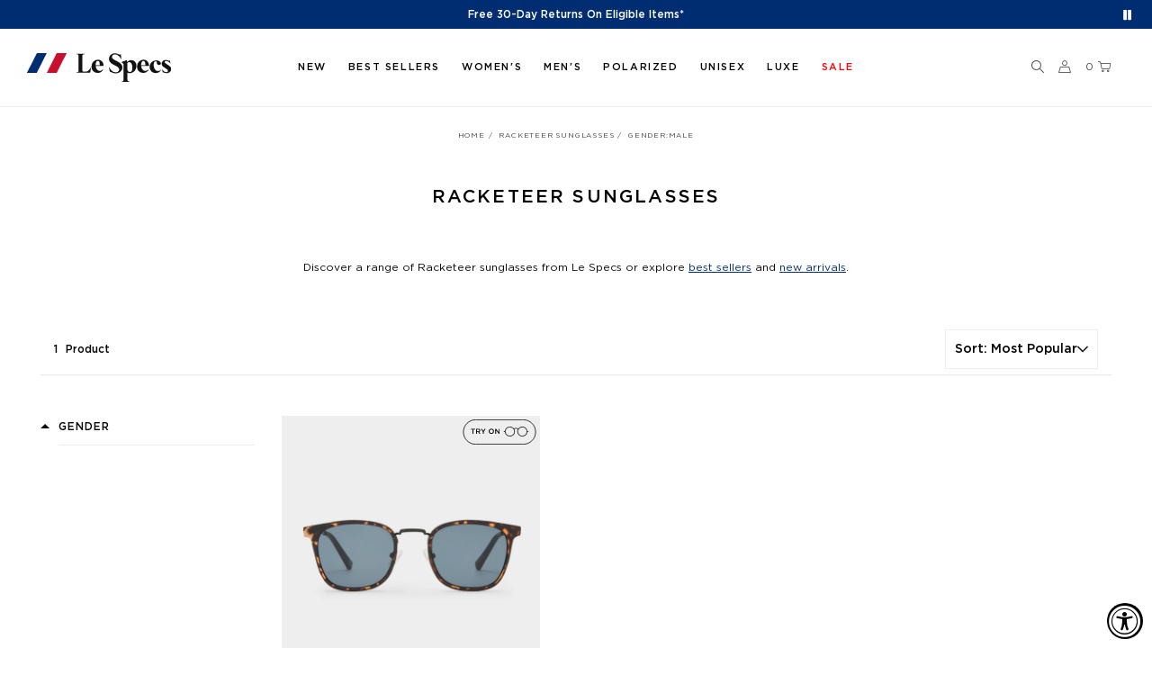

--- FILE ---
content_type: text/html; charset=utf-8
request_url: https://lespecs.com/collections/racketeer-sunglasses/gender-male
body_size: 48904
content:















<!doctype html>
<!--[if IE 9]> <html class="ie9 no-js" lang="en"> <![endif]-->
<!--[if (gt IE 9)|!(IE)]><!-->
<html class="no-js" lang="en">
<!--<![endif]-->

<head>







  <meta charset="utf-8">
  <meta name="theme-color" content="#7796A8">
  <meta name="viewport" content="width=device-width,initial-scale=1,user-scalable=yes">

  <link rel="canonical" href="https://lespecs.com/collections/racketeer-sunglasses/gender-male">


  
  
    <link rel="alternate"
      href="https://lespecs.com/collections/racketeer-sunglasses/gender-male"
      hreflang="en-us" />
  



  
  
    <link rel="alternate"
      href="https://au.lespecs.com/collections/racketeer-sunglasses/gender-male"
      hreflang="en-au" />
  
    <link rel="alternate"
      href="https://au.lespecs.com/collections/racketeer-sunglasses/gender-male"
      hreflang="en-nz" />
  



  
  
    <link rel="alternate"
      href="https://lespecs.co.uk/collections/racketeer-sunglasses/gender-male"
      hreflang="en-gb" />
  



  
  
    <link rel="alternate"
      href="https://intl.lespecs.com/collections/racketeer-sunglasses/gender-male"
      hreflang="en-ca" />
  
    <link rel="alternate"
      href="https://intl.lespecs.com/collections/racketeer-sunglasses/gender-male"
      hreflang="en-de" />
  
    <link rel="alternate"
      href="https://intl.lespecs.com/collections/racketeer-sunglasses/gender-male"
      hreflang="en-fr" />
  
    <link rel="alternate"
      href="https://intl.lespecs.com/collections/racketeer-sunglasses/gender-male"
      hreflang="en-gr" />
  
    <link rel="alternate"
      href="https://intl.lespecs.com/collections/racketeer-sunglasses/gender-male"
      hreflang="en-se" />
  
    <link rel="alternate"
      href="https://intl.lespecs.com/collections/racketeer-sunglasses/gender-male"
      hreflang="en-ie" />
  
    <link rel="alternate"
      href="https://intl.lespecs.com/collections/racketeer-sunglasses/gender-male"
      hreflang="en-es" />
  
    <link rel="alternate"
      href="https://intl.lespecs.com/collections/racketeer-sunglasses/gender-male"
      hreflang="en-nl" />
  
    <link rel="alternate"
      href="https://intl.lespecs.com/collections/racketeer-sunglasses/gender-male"
      hreflang="en-it" />
  
    <link rel="alternate"
      href="https://intl.lespecs.com/collections/racketeer-sunglasses/gender-male"
      hreflang="en-ch" />
  
    <link rel="alternate"
      href="https://intl.lespecs.com/collections/racketeer-sunglasses/gender-male"
      hreflang="en-th" />
  
    <link rel="alternate"
      href="https://intl.lespecs.com/collections/racketeer-sunglasses/gender-male"
      hreflang="en-sg" />
  
    <link rel="alternate"
      href="https://intl.lespecs.com/collections/racketeer-sunglasses/gender-male"
      hreflang="en-at" />
  



  <link rel="alternate"
    href="https://intl.lespecs.com/collections/racketeer-sunglasses/gender-male"
    hreflang="x-default" />


  <script src="https://www.youtube.com/player_api"></script>
<style>#shopify-section-vigor-policy{display:none !important}</style>
  
  <link rel="shortcut icon" href="//lespecs.com/cdn/shop/files/lespecs-favicon_32x32.png?v=1613783350" type="image/png">
  
  
  <title>
  Shop Racketeer Sunglasses | Le Specs
   &ndash;
  Tagged &quot;Gender:Male&quot;
  
  </title>
  
  <meta name="description" content="Shop from our wide range of Racketeer sunglasses from Le Specs UUnited States. Free shipping on orders over $75. Free 30-day returns on eligible items. Zip Pay available. Student and graduate discounts.">
  
  <!-- /snippets/social-meta-tags.liquid -->


      <meta property="og:image" content="http://lespecs.com/cdn/shop/files/og-image_1200x628.jpg?v=5152326078435058105">
      <meta property="og:image:secure_url" content="http://lespecs.com/cdn/shop/files/og-image_1200x628.jpg?v=5152326078435058105"><meta property="og:site_name" content="Le Specs US">
<meta property="og:url" content="https://lespecs.com/collections/racketeer-sunglasses/gender-male">
<meta property="og:title" content="Racketeer Sunglasses">
<meta property="og:type" content="website">
<meta property="og:description" content="">

<meta name="twitter:site" content="@lespecsofficial">
<meta name="twitter:card" content="summary_large_image">
<meta name="twitter:title" content="Racketeer Sunglasses">
<meta name="twitter:description" content="">

  <link rel="stylesheet" href="https://cdnjs.cloudflare.com/ajax/libs/material-design-iconic-font/2.2.0/css/material-design-iconic-font.min.css">
<link href="https://fonts.googleapis.com/css?family=Poppins:300,400,500,600,700" rel="stylesheet">
<link href="https://fonts.googleapis.com/css?family=Noticia+Text:400,700" rel="stylesheet">



<link href="//lespecs.com/cdn/shop/t/217/assets/vela-fonts.scss.css?v=32754853974887075471769571305" rel="stylesheet" type="text/css" media="all" />
<link href="//lespecs.com/cdn/shop/t/217/assets/styles.css?v=69439646193770035081769571267" rel="stylesheet" type="text/css" media="all" /> 
<link href="//lespecs.com/cdn/shop/t/217/assets/product-image-lightbox.scss.css?v=39301673487694972011769571305" rel="stylesheet" type="text/css" media="all" />
<link href="//lespecs.com/cdn/shop/t/217/assets/custom.scss.css?v=71857320081249538661769571305" rel="stylesheet" type="text/css" media="all" /> 


  
<script src="//lespecs.com/cdn/shop/t/217/assets/jquery.2.2.3.js?v=171730250359325013191769571249" type="text/javascript"></script>
<script>
    window.money = "${{amount}}";
	window.money_format = "${{amount}} USD";
	window.shop_currency = "USD";
	window.loading_url = "//lespecs.com/cdn/shop/t/217/assets/loading.gif?v=74321011833449561481769571257";
	window.file_url = "//lespecs.com/cdn/shop/files/?v=43452";
  	window.asset_url = "//lespecs.com/cdn/shop/t/217/assets/?v=43452";
  	window.ajaxcart_type = "only_mini_cart";
  	window.swatch_enable = false;
  	window.wishlist_enable = true;
  	window.wishlist_url = "";
  	window.sidebar_multichoise = true;
    window.float_header = true;
    window.review = true;
    window.countdown_format = "<ul class='clearfix'><li>%D<span>Days</span></li><li>%H <span>Hours</span></li><li>%M <span>Mins</span></li><li> %S <span>Sec</span></li></ul>";
</script>

  <script type="text/javascript" src="//lespecs.com/cdn/shop/t/217/assets/jquery.zoom.min.js?v=127655014540499679121769571256" defer=”defer”></script>
  <script>window.nfecShopVersion = '1700591849';window.nfecJsVersion = '449427';window.nfecCVersion = 72258</script>
  <script>window.performance && window.performance.mark && window.performance.mark('shopify.content_for_header.start');</script><meta id="shopify-digital-wallet" name="shopify-digital-wallet" content="/2979004480/digital_wallets/dialog">
<meta name="shopify-checkout-api-token" content="b04e504b22a825d84c75bb69b5d11e6f">
<meta id="in-context-paypal-metadata" data-shop-id="2979004480" data-venmo-supported="true" data-environment="production" data-locale="en_US" data-paypal-v4="true" data-currency="USD">
<link rel="alternate" type="application/atom+xml" title="Feed" href="/collections/racketeer-sunglasses/gender-male.atom" />
<link rel="alternate" type="application/json+oembed" href="https://lespecs.com/collections/racketeer-sunglasses/gender-male.oembed">
<script async="async" src="/checkouts/internal/preloads.js?locale=en-US"></script>
<script id="shopify-features" type="application/json">{"accessToken":"b04e504b22a825d84c75bb69b5d11e6f","betas":["rich-media-storefront-analytics"],"domain":"lespecs.com","predictiveSearch":true,"shopId":2979004480,"locale":"en"}</script>
<script>var Shopify = Shopify || {};
Shopify.shop = "lespecsus.myshopify.com";
Shopify.locale = "en";
Shopify.currency = {"active":"USD","rate":"1.0"};
Shopify.country = "US";
Shopify.theme = {"name":"29012026 Le Azuré Launch","id":133676826709,"schema_name":"LeSpecs","schema_version":"v0.0.1","theme_store_id":null,"role":"main"};
Shopify.theme.handle = "null";
Shopify.theme.style = {"id":null,"handle":null};
Shopify.cdnHost = "lespecs.com/cdn";
Shopify.routes = Shopify.routes || {};
Shopify.routes.root = "/";</script>
<script type="module">!function(o){(o.Shopify=o.Shopify||{}).modules=!0}(window);</script>
<script>!function(o){function n(){var o=[];function n(){o.push(Array.prototype.slice.apply(arguments))}return n.q=o,n}var t=o.Shopify=o.Shopify||{};t.loadFeatures=n(),t.autoloadFeatures=n()}(window);</script>
<script id="shop-js-analytics" type="application/json">{"pageType":"collection"}</script>
<script defer="defer" async type="module" src="//lespecs.com/cdn/shopifycloud/shop-js/modules/v2/client.init-shop-cart-sync_BN7fPSNr.en.esm.js"></script>
<script defer="defer" async type="module" src="//lespecs.com/cdn/shopifycloud/shop-js/modules/v2/chunk.common_Cbph3Kss.esm.js"></script>
<script defer="defer" async type="module" src="//lespecs.com/cdn/shopifycloud/shop-js/modules/v2/chunk.modal_DKumMAJ1.esm.js"></script>
<script type="module">
  await import("//lespecs.com/cdn/shopifycloud/shop-js/modules/v2/client.init-shop-cart-sync_BN7fPSNr.en.esm.js");
await import("//lespecs.com/cdn/shopifycloud/shop-js/modules/v2/chunk.common_Cbph3Kss.esm.js");
await import("//lespecs.com/cdn/shopifycloud/shop-js/modules/v2/chunk.modal_DKumMAJ1.esm.js");

  window.Shopify.SignInWithShop?.initShopCartSync?.({"fedCMEnabled":true,"windoidEnabled":true});

</script>
<script>(function() {
  var isLoaded = false;
  function asyncLoad() {
    if (isLoaded) return;
    isLoaded = true;
    var urls = ["https:\/\/accessibly.onthemapmarketing.com\/public\/widget\/run.js?shop=lespecsus.myshopify.com","https:\/\/d3hw6dc1ow8pp2.cloudfront.net\/reviewsWidget.min.js?shop=lespecsus.myshopify.com","https:\/\/d1hcrjcdtouu7e.cloudfront.net\/js\/gdpr_cookie_consent.min.js?shop=lespecsus.myshopify.com","https:\/\/ecom-app.rakutenadvertising.io\/rakuten_advertising.js?shop=lespecsus.myshopify.com","https:\/\/tag.rmp.rakuten.com\/125601.ct.js?shop=lespecsus.myshopify.com"];
    for (var i = 0; i < urls.length; i++) {
      var s = document.createElement('script');
      s.type = 'text/javascript';
      s.async = true;
      s.src = urls[i];
      var x = document.getElementsByTagName('script')[0];
      x.parentNode.insertBefore(s, x);
    }
  };
  if(window.attachEvent) {
    window.attachEvent('onload', asyncLoad);
  } else {
    window.addEventListener('load', asyncLoad, false);
  }
})();</script>
<script id="__st">var __st={"a":2979004480,"offset":39600,"reqid":"dc6430e1-3725-4cf0-8c40-c8b8719cc6c9-1769818502","pageurl":"lespecs.com\/collections\/racketeer-sunglasses\/gender-male","u":"10d22a24ca23","p":"collection","rtyp":"collection","rid":273715822677};</script>
<script>window.ShopifyPaypalV4VisibilityTracking = true;</script>
<script id="captcha-bootstrap">!function(){'use strict';const t='contact',e='account',n='new_comment',o=[[t,t],['blogs',n],['comments',n],[t,'customer']],c=[[e,'customer_login'],[e,'guest_login'],[e,'recover_customer_password'],[e,'create_customer']],r=t=>t.map((([t,e])=>`form[action*='/${t}']:not([data-nocaptcha='true']) input[name='form_type'][value='${e}']`)).join(','),a=t=>()=>t?[...document.querySelectorAll(t)].map((t=>t.form)):[];function s(){const t=[...o],e=r(t);return a(e)}const i='password',u='form_key',d=['recaptcha-v3-token','g-recaptcha-response','h-captcha-response',i],f=()=>{try{return window.sessionStorage}catch{return}},m='__shopify_v',_=t=>t.elements[u];function p(t,e,n=!1){try{const o=window.sessionStorage,c=JSON.parse(o.getItem(e)),{data:r}=function(t){const{data:e,action:n}=t;return t[m]||n?{data:e,action:n}:{data:t,action:n}}(c);for(const[e,n]of Object.entries(r))t.elements[e]&&(t.elements[e].value=n);n&&o.removeItem(e)}catch(o){console.error('form repopulation failed',{error:o})}}const l='form_type',E='cptcha';function T(t){t.dataset[E]=!0}const w=window,h=w.document,L='Shopify',v='ce_forms',y='captcha';let A=!1;((t,e)=>{const n=(g='f06e6c50-85a8-45c8-87d0-21a2b65856fe',I='https://cdn.shopify.com/shopifycloud/storefront-forms-hcaptcha/ce_storefront_forms_captcha_hcaptcha.v1.5.2.iife.js',D={infoText:'Protected by hCaptcha',privacyText:'Privacy',termsText:'Terms'},(t,e,n)=>{const o=w[L][v],c=o.bindForm;if(c)return c(t,g,e,D).then(n);var r;o.q.push([[t,g,e,D],n]),r=I,A||(h.body.append(Object.assign(h.createElement('script'),{id:'captcha-provider',async:!0,src:r})),A=!0)});var g,I,D;w[L]=w[L]||{},w[L][v]=w[L][v]||{},w[L][v].q=[],w[L][y]=w[L][y]||{},w[L][y].protect=function(t,e){n(t,void 0,e),T(t)},Object.freeze(w[L][y]),function(t,e,n,w,h,L){const[v,y,A,g]=function(t,e,n){const i=e?o:[],u=t?c:[],d=[...i,...u],f=r(d),m=r(i),_=r(d.filter((([t,e])=>n.includes(e))));return[a(f),a(m),a(_),s()]}(w,h,L),I=t=>{const e=t.target;return e instanceof HTMLFormElement?e:e&&e.form},D=t=>v().includes(t);t.addEventListener('submit',(t=>{const e=I(t);if(!e)return;const n=D(e)&&!e.dataset.hcaptchaBound&&!e.dataset.recaptchaBound,o=_(e),c=g().includes(e)&&(!o||!o.value);(n||c)&&t.preventDefault(),c&&!n&&(function(t){try{if(!f())return;!function(t){const e=f();if(!e)return;const n=_(t);if(!n)return;const o=n.value;o&&e.removeItem(o)}(t);const e=Array.from(Array(32),(()=>Math.random().toString(36)[2])).join('');!function(t,e){_(t)||t.append(Object.assign(document.createElement('input'),{type:'hidden',name:u})),t.elements[u].value=e}(t,e),function(t,e){const n=f();if(!n)return;const o=[...t.querySelectorAll(`input[type='${i}']`)].map((({name:t})=>t)),c=[...d,...o],r={};for(const[a,s]of new FormData(t).entries())c.includes(a)||(r[a]=s);n.setItem(e,JSON.stringify({[m]:1,action:t.action,data:r}))}(t,e)}catch(e){console.error('failed to persist form',e)}}(e),e.submit())}));const S=(t,e)=>{t&&!t.dataset[E]&&(n(t,e.some((e=>e===t))),T(t))};for(const o of['focusin','change'])t.addEventListener(o,(t=>{const e=I(t);D(e)&&S(e,y())}));const B=e.get('form_key'),M=e.get(l),P=B&&M;t.addEventListener('DOMContentLoaded',(()=>{const t=y();if(P)for(const e of t)e.elements[l].value===M&&p(e,B);[...new Set([...A(),...v().filter((t=>'true'===t.dataset.shopifyCaptcha))])].forEach((e=>S(e,t)))}))}(h,new URLSearchParams(w.location.search),n,t,e,['guest_login'])})(!0,!0)}();</script>
<script integrity="sha256-4kQ18oKyAcykRKYeNunJcIwy7WH5gtpwJnB7kiuLZ1E=" data-source-attribution="shopify.loadfeatures" defer="defer" src="//lespecs.com/cdn/shopifycloud/storefront/assets/storefront/load_feature-a0a9edcb.js" crossorigin="anonymous"></script>
<script data-source-attribution="shopify.dynamic_checkout.dynamic.init">var Shopify=Shopify||{};Shopify.PaymentButton=Shopify.PaymentButton||{isStorefrontPortableWallets:!0,init:function(){window.Shopify.PaymentButton.init=function(){};var t=document.createElement("script");t.src="https://lespecs.com/cdn/shopifycloud/portable-wallets/latest/portable-wallets.en.js",t.type="module",document.head.appendChild(t)}};
</script>
<script data-source-attribution="shopify.dynamic_checkout.buyer_consent">
  function portableWalletsHideBuyerConsent(e){var t=document.getElementById("shopify-buyer-consent"),n=document.getElementById("shopify-subscription-policy-button");t&&n&&(t.classList.add("hidden"),t.setAttribute("aria-hidden","true"),n.removeEventListener("click",e))}function portableWalletsShowBuyerConsent(e){var t=document.getElementById("shopify-buyer-consent"),n=document.getElementById("shopify-subscription-policy-button");t&&n&&(t.classList.remove("hidden"),t.removeAttribute("aria-hidden"),n.addEventListener("click",e))}window.Shopify?.PaymentButton&&(window.Shopify.PaymentButton.hideBuyerConsent=portableWalletsHideBuyerConsent,window.Shopify.PaymentButton.showBuyerConsent=portableWalletsShowBuyerConsent);
</script>
<script data-source-attribution="shopify.dynamic_checkout.cart.bootstrap">document.addEventListener("DOMContentLoaded",(function(){function t(){return document.querySelector("shopify-accelerated-checkout-cart, shopify-accelerated-checkout")}if(t())Shopify.PaymentButton.init();else{new MutationObserver((function(e,n){t()&&(Shopify.PaymentButton.init(),n.disconnect())})).observe(document.body,{childList:!0,subtree:!0})}}));
</script>
<link id="shopify-accelerated-checkout-styles" rel="stylesheet" media="screen" href="https://lespecs.com/cdn/shopifycloud/portable-wallets/latest/accelerated-checkout-backwards-compat.css" crossorigin="anonymous">
<style id="shopify-accelerated-checkout-cart">
        #shopify-buyer-consent {
  margin-top: 1em;
  display: inline-block;
  width: 100%;
}

#shopify-buyer-consent.hidden {
  display: none;
}

#shopify-subscription-policy-button {
  background: none;
  border: none;
  padding: 0;
  text-decoration: underline;
  font-size: inherit;
  cursor: pointer;
}

#shopify-subscription-policy-button::before {
  box-shadow: none;
}

      </style>

<script>window.performance && window.performance.mark && window.performance.mark('shopify.content_for_header.end');</script>
  <!-- "snippets/shogun-products.liquid" was not rendered, the associated app was uninstalled -->

  <script> window['_fs_debug'] = false; window['_fs_host'] = 'fullstory.com'; window['_fs_org'] = 'MZA0K'; window['_fs_namespace'] = 'FS'; (function(m,n,e,t,l,o,g,y){ if (e in m) {if(m.console && m.console.log) { m.console.log('FullStory namespace conflict. Please set window["_fs_namespace"].');} return;} g=m[e]=function(a,b,s){g.q?g.q.push([a,b,s]):g._api(a,b,s);};g.q=[]; o=n.createElement(t);o.async=1;o.crossOrigin='anonymous';o.src='https://'+_fs_host+'/s/fs.js'; y=n.getElementsByTagName(t)[0];y.parentNode.insertBefore(o,y); g.identify=function(i,v,s){g(l,{uid:i},s);if(v)g(l,v,s)};g.setUserVars=function(v,s){g(l,v,s)};g.event=function(i,v,s){g('event',{n:i,p:v},s)}; g.shutdown=function(){g("rec",!1)};g.restart=function(){g("rec",!0)}; g.log = function(a,b) { g("log", [a,b]) }; g.consent=function(a){g("consent",!arguments.length||a)}; g.identifyAccount=function(i,v){o='account';v=v||{};v.acctId=i;g(o,v)}; g.clearUserCookie=function(){}; })(window,document,window['_fs_namespace'],'script','user'); </script>
  <!-- "snippets/sca-quick-view-init.liquid" was not rendered, the associated app was uninstalled -->
  

  


  
    <script type="text/javascript">
      var urlParams = new URL(window.location)
      var pageNumber = urlParams.searchParams.get('page') || 1
      localStorage.setItem('page-number', pageNumber)
    </script>
  

  <meta name="google-site-verification" content="KcDLo0b-RCXrQ-bYeh3HZxXxbz2jHVEkDdC8I6PpuUs" />

  <link rel="preload" as="style" href="//lespecs.com/cdn/shop/t/217/assets/theme.css?v=99526191149355840701769571269" onload="this.rel = 'stylesheet'">

  <!-- load FitMix script, must be done only once in HEAD -->
  <script src="//vto-advanced-integration-api.fittingbox.com/index.js" type="text/javascript" defer></script>
  <!-- load FitMix instance when the virtual try on button is clicked -->
  <script type="text/javascript">
    function hideVTOPopup() {
      const body = document.querySelector('body')
      const fitguide = document.querySelector('#FitGuide')
      const modalBackdrop = document.querySelector('.modal-backdrop.in')

      body.classList.remove('modal-open')
      fitguide.style.display = 'none'
      modalBackdrop.style.display = 'none'

      document.querySelector('#my-fitmix-container').style.display = 'none'
    }

    function onStopVTO() {
      myFitmixWidget.stopVto()
    }

    function selectFrame(e, sku) {
      var params = { apiKey: 'o7QocmLH8SpKrQtFpup8RT1i1ymqeOSlWtJatNC9', onStopVto: () => hideVTOPopup() };
      let frame = sku || $('[data-sku-frame]').data('sku-frame')

      document.querySelector('#my-fitmix-container').style.display = 'block'
  
      if(!window.myFitmixWidget) {
          myFitmixWidget = FitMix.createWidget('my-fitmix-container', params, function() {
            myFitmixWidget.setFrame(frame)
            myFitmixWidget.startVto('live');
          });
      } else {
        const prevPageNumber = localStorage.getItem('page-number')
        const currPageNumber = new URL(window.location).searchParams.get('page') || 1
        
          if (prevPageNumber != currPageNumber) {
            localStorage.setItem('page-number', currPageNumber)
            myFitmixWidget = FitMix.createWidget('my-fitmix-container', params, function() {
              myFitmixWidget.setFrame(frame)
            });
          } else {
            myFitmixWidget.setFrame(frame)
            myFitmixWidget.startVto('live');
          }
        
      } 

      if (e) {
        const currentFrame = document.querySelector('.product-variant_swatch.current')
        if (currentFrame) {
          currentFrame?.classList.remove('current')
        }
        e?.classList.add('current')
      } else {
        const currentFrame = document.querySelector(`[data-sku-swatch=${frame}]`)
        const activeSwatch = document.querySelector('.product-variant_swatch.current')
        if (activeSwatch) {
          activeSwatch?.classList.remove('current')
        }
        if (!currentFrame?.classList.contains('current')) {
          currentFrame?.classList.add('current')
        }
      }
    }
  </script>

 
  <!-- "snippets/pagefly-header.liquid" was not rendered, the associated app was uninstalled -->
  

<script id="sca_fg_cart_ShowGiftAsProductTemplate" type="text/template">
  
  <div class="item not-sca-qv" id="sca-freegift-{{productID}}">
    <a class="close_box" style="display: none;position: absolute;top:5px;right: 10px;font-size: 22px;font-weight: bold;cursor: pointer;text-decoration:none;color: #aaa;">×</a>
    <a href="/products/{{productHandle}}" target="_blank"><img style="margin-left: auto; margin-right: auto; width: 50%;" class="lazyOwl" data-src="{{productImageURL}}"></a>
    <div class="sca-product-shop">
      <div class="review-summary3">
        {% render 'okendo-reviews-product-rating-summary', product: product %}
      </div>
      <div class="f-fix"><span class="sca-product-title" style="white-space: nowrap;color:#000;{{showfgTitle}}">{{productTitle}}</span>
          <div id="product-variants-{{productID}}">
            <div class="sca-price" id="price-field-{{productID}}">
              <span class="sca-old-price">{{variant_compare_at_price}}</span>
              <span class="sca-special-price">{{variant_price}}</span>
            </div>
            <div id="stay-content-sca-freegift-{{productID}}" class="sca-fg-cart-item">
              <a class="close_box" style="display: none;position: absolute;top:5px;right: 10px;font-size: 22px;font-weight: bold;cursor: pointer;text-decoration:none;color: #aaa;">×</a>
              <select id="product-select-{{productID}}" name="id" style="display: none">
                {{optionVariantData}}
              </select>
            </div>
          </div>
          <button type='button' id="sca-btn-select-{{productID}}" class="sca-button" onclick="onclickSelect_{{productID}}();"><span>{{SelectButton}}</span></button>
          <button type='button' id="sca-btn-{{productID}}" class="sca-button" style="display: none"><span>{{AddToCartButton}}</span></button>
      </div>
    </div>
  </div>
  
</script>
<script id = "sca_fg_cart_ShowGiftAsProductScriptTemplate" type="text/template">
  
  
    var selectCallback_{{productID}}=function(t,a){if(t?(t.available?(SECOMAPP.jQuery("#sca-btn-{{productID}}").removeClass("disabled").removeAttr("disabled").html("<span>{{AddToCartButton}}</span>").fadeTo(200,1),SECOMAPP.jQuery("#sca-btn-{{productID}}").unbind("click"),SECOMAPP.jQuery("#sca-btn-{{productID}}").click(SECOMAPP.jQuery.proxy(function(){SECOMAPP.addGiftToCart(t.id,1)},t))):SECOMAPP.jQuery("#sca-btn-{{productID}}").html("<span>{{UnavailableButton}}</span>").addClass("disabled").attr("disabled","disabled").fadeTo(200,.5),t.compare_at_price>t.price?SECOMAPP.jQuery("#price-field-{{productID}}").html("<span class='sca-old-price'>"+SECOMAPP.formatMoney(t.compare_at_price)+"</span>&nbsp;<s class='sca-special-price'>"+SECOMAPP.formatMoney(t.price)+"</s>"):SECOMAPP.jQuery("#price-field-{{productID}}").html("<span class='sca-special-price'>"+SECOMAPP.formatMoney(t.price)+"</span>")):SECOMAPP.jQuery("#sca-btn-{{productID}}").html("<span>{{UnavailableButton}}</span>").addClass("disabled").attr("disabled","disabled").fadeTo(200,.5),t&&t.featured_image){var e=SECOMAPP.jQuery("#sca-freegift-{{productID}} img"),_=t.featured_image,c=e[0];Shopify.Image.switchImage(_,c,function(t,a,e){SECOMAPP.jQuery(e).parents("a").attr("href",t),SECOMAPP.jQuery(e).attr("src",t)})}},onclickSelect_{{productID}}=function(t){SECOMAPP.jQuery.getJSON("/products/{{productHandle}}.js",{_:(new Date).getTime()},function(t){SECOMAPP.jQuery(".owl-item #sca-freegift-{{productID}} span.sca-product-title").html(t.title);var e=[];SECOMAPP.jQuery.each(t.options,function(t,a){e[t]=a.name}),t.options=e;for(var a={{variantsGiftList}},_={{mainVariantsList}},c=t.variants.length-1;-1<c;c--)a.indexOf(t.variants[c].id)<0&&_.indexOf(t.variants[c].id)<0&&t.variants.splice(c,1);for(var o=_.length-1;-1<o;o--){var i=a[o],r=_[o],n=-1,s=-1;for(c=t.variants.length-1;-1<c;c--)t.variants[c].id==i?n=c:t.variants[c].id==r&&(s=c);-1<n&&-1<s&n!==s?("undefined"!=typeof SECOMAPP&&void 0!==SECOMAPP.fgsettings&&!0===SECOMAPP.fgsettings.sca_sync_gift&&void 0!==SECOMAPP.fgsettings.sca_fg_gift_variant_quantity_format&&"equal_original_inventory"===SECOMAPP.fgsettings.sca_fg_gift_variant_quantity_format&&(t.variants[n].available=t.variants[s].available,t.variants[n].inventory_management=t.variants[s].inventory_management),t.variants[n].option1=t.variants[s].option1,t.variants[n].options[0].name=t.variants[s].options[0].name,t.variants[n].options[1]&&(t.variants[n].options[1].name=t.variants[s].options[1].name,t.variants[n].option2=t.variants[s].option2),t.variants[n].options[2]&&(t.variants[n].options[2].name=t.variants[s].options[2].name,t.variants[n].option3=t.variants[s].option3),t.variants[n].title=t.variants[s].title,t.variants[n].name=t.variants[s].name,t.variants[n].public_title=t.variants[s].public_title,t.variants.splice(s,1)):(t.variants[s].id=i,t.variants[s].compare_at_price||(t.variants[s].compare_at_price=t.variants[s].price),t.variants[s].price=SECOMAPP.fgdata.giftid_price_mapping[i])}SECOMAPP.jQuery("#sca-btn-select-{{productID}}").hide(),SECOMAPP.jQuery("#product-select-{{productID}}").show(),SECOMAPP.jQuery("#sca-btn-{{productID}}").show(),SECOMAPP.jQuery("#stay-content-sca-freegift-{{productID}} .close_box").show(),SECOMAPP.jQuery("#stay-content-sca-freegift-{{productID}} .close_box").click(function(){SECOMAPP.jQuery("#stay-content-sca-freegift-{{productID}}").hide(),SECOMAPP.jQuery("#sca-btn-{{productID}}").hide(),SECOMAPP.jQuery("#sca-btn-select-{{productID}}").show()}),onclickSelect_{{productID}}=function(){SECOMAPP.jQuery("#stay-content-sca-freegift-{{productID}}").show(),SECOMAPP.jQuery("#sca-btn-{{productID}}").show(),SECOMAPP.jQuery("#sca-btn-select-{{productID}}").hide()},1==t.variants.length?(-1!==t.variants[0].title.indexOf("Default")&&SECOMAPP.jQuery("#sca-freegift-{{productID}} .selector-wrapper").hide(),1==t.variants[0].available&&(SECOMAPP.jQuery("#sca-btn-{{productID}}").show(),SECOMAPP.jQuery("#sca-btn-select-{{productID}}").hide(),SECOMAPP.jQuery("#sca-btn-{{productID}}").removeClass("disabled").removeAttr("disabled").html("<span>{{AddToCartButton}}</span>").fadeTo(200,1),SECOMAPP.jQuery("#sca-btn-{{productID}}").unbind("click"),SECOMAPP.jQuery("#sca-btn-{{productID}}").click(SECOMAPP.jQuery.proxy(function(){SECOMAPP.addGiftToCart(t.variants[0].id,1)},t)))):(new Shopify.OptionSelectors("product-select-{{productID}}",{product:t,onVariantSelected:selectCallback_{{productID}},enableHistoryState:!0}),SECOMAPP.jQuery("#stay-content-sca-freegift-{{productID}}").show(),SECOMAPP.jQuery("#stay-content-sca-freegift-{{productID}}").focus())})};1=={{variantsGiftList}}.length&&onclickSelect_{{productID}}();
  
</script>

<script id="sca_fg_cart_ShowGiftAsVariantTemplate" type="text/template">
  
  <div class="item not-sca-qv" id="sca-freegift-{{variantID}}">
    <a href="/products/{{productHandle}}?variant={{originalVariantID}}" target="_blank"><img style="margin-left: auto; margin-right: auto; width: 50%;" class="lazyOwl" data-src="{{variantImageURL}}"></a>
    <div class="sca-product-shop">
      <div class="review-summary3">
        {% render 'okendo-reviews-product-rating-summary', product: product %}
      </div>
      <div class="f-fix">
        <span class="sca-product-title" style="white-space: nowrap;color:#000;">{{variantTitle}}</span>
        <div class="sca-price">
          <span class="sca-old-price">{{variant_compare_at_price}}</span>
          <span class="sca-special-price">{{variant_price}}</span>
        </div>
        <button type="button" id="sca-btn{{variantID}}" class="sca-button" onclick="SECOMAPP.addGiftToCart({{variantID}},1);">
          <span>{{AddToCartButton}}</span>
        </button>
      </div>
    </div>
  </div>
  
</script>

<script id="sca_fg_prod_GiftList" type="text/template">
  
  <a style="text-decoration: none !important" id ="{{giftShowID}}" class="product-image freegif-product-image freegift-info-{{giftShowID}}"
     title="{{giftTitle}}" href="/products/{{productsHandle}}">
    <img class="not-sca-qv" src="{{giftImgUrl}}" alt="{{giftTitle}}" />
  </a>
  
</script>

<script id="sca_fg_prod_Gift_PopupDetail" type="text/template">
  
  <div class="sca-fg-item fg-info-{{giftShowID}}" style="display:none;z-index:2147483647;">
    <div class="sca-fg-item-options">
      <div class="sca-fg-item-option-title">
        <em>{{freegiftRuleName}}</em>
      </div>
      <div class="sca-fg-item-option-ct">
        <!--        <div class="sca-fg-image-item">
                        <img src="{{giftImgUrl}}" /> -->
        <div class="sca-fg-item-name">
          <a href="#">{{giftTitle}}</a>
        </div>
        <!--        </div> -->
      </div>
    </div>
  </div>
  
</script>

<script id="sca_fg_ajax_GiftListPopup" type="text/template">
  
  <div id="freegift_popup" class="mfp-hide">
    <div id="sca-fg-owl-carousel">
      <div id="freegift_cart_container" class="sca-fg-cart-container" style="display: none;">
        <div id="freegift_message" class="owl-carousel"></div>
      </div>
      <div id="sca-fg-slider-cart" style="display: none;">
        <div class="sca-fg-cart-title">
          <strong>{{popupTitle}}</strong>
        </div>
        <div id="sca_freegift_list" class="owl-carousel"></div>
      </div>
    </div>
  </div>
  
</script>

<script id="sca_fg_checkout_confirm_popup" type="text/template">
    
         <div class='sca-fg-checkout-confirm-popup' style='font-family: "Myriad","Cardo","Big Caslon","Bodoni MT",Georgia,serif; position: relative;background: #FFF;padding: 20px 20px 50px 20px;width: auto;max-width: 500px;margin: 20px auto;'>
             <h1 style='font-family: "Oswald","Cardo","Big Caslon","Bodoni MT",Georgia,serif;'>YOU CAN STILL ADD MORE!</h1>
             <p>You get 1 free item with every product purchased. It looks like you can still add more free item(s) to your cart. What would you like to do?</p>
             <p class='sca-fg-checkout-confirm-buttons' style='float: right;'>
                 <a class='btn popup-modal-dismiss action_button add_to_cart' href='#' style='width: 200px !important;margin-right: 20px;'>ADD MORE</a>
                 <a class='btn checkout__button continue-checkout action_button add_to_cart' href='/checkout' style='width: 200px !important;'>CHECKOUT</a>
             </p>
         </div>
    
</script>



<link href="//lespecs.com/cdn/shop/t/217/assets/sca.freegift.css?v=150263613090222224851769571265" rel="stylesheet" type="text/css" media="all" />
<script src="//lespecs.com/cdn/shopifycloud/storefront/assets/themes_support/option_selection-b017cd28.js" type="text/javascript"></script>
<script data-cfasync="false">
    Shopify.money_format = "${{amount}}";
    //enable checking free gifts condition when checkout clicked
    if ((typeof SECOMAPP) === 'undefined') { window.SECOMAPP = {}; };
    SECOMAPP.enableOverrideCheckout = true;
    //    SECOMAPP.preStopAppCallback = function(cart){
    //        if(typeof yotpo!=='undefined' && typeof yotpo.initWidgets==='function'){
    //            yotpo.initWidgets();
    //        }
    //    }
</script>
<script data-cfasync="false" type="text/javascript">
  /* Smart Ecommerce App (SEA Inc)
  * http://www.secomapp.com
  * Do not reuse those source codes if don't have permission of us.
  * */
  
  
  (function(){if(!Array.isArray){Array.isArray=function(e){return Object.prototype.toString.call(e)==="[object Array]"}}"function"!==typeof Object.create&&(Object.create=function(e){function t(){}t.prototype=e;return new t});if(!Object.keys){Object.keys=function(e){var t=[],r;for(r in e){if(Object.prototype.hasOwnProperty.call(e,r)){t.push(r)}}return t}}if(!String.prototype.endsWith){Object.defineProperty(String.prototype,"endsWith",{value:function(e,t){var r=this.toString();if(t===undefined||t>r.length){t=r.length}t-=e.length;var i=r.indexOf(e,t);return i!==-1&&i===t},writable:true,enumerable:true,configurable:true})}if(!Array.prototype.indexOf){Array.prototype.indexOf=function(e,t){var r;if(this==null){throw new TypeError('"this" is null or not defined')}var i=Object(this);var n=i.length>>>0;if(n===0){return-1}var o=+t||0;if(Math.abs(o)===Infinity){o=0}if(o>=n){return-1}r=Math.max(o>=0?o:n-Math.abs(o),0);while(r<n){if(r in i&&i[r]===e){return r}r++}return-1}}if(!Array.prototype.forEach){Array.prototype.forEach=function(e,t){var r,i;if(this==null){throw new TypeError(" this is null or not defined")}var n=Object(this);var o=n.length>>>0;if(typeof e!=="function"){throw new TypeError(e+" is not a function")}if(arguments.length>1){r=t}i=0;while(i<o){var a;if(i in n){a=n[i];e.call(r,a,i,n)}i++}}}console=console||{};console.log=console.log||function(){};if(typeof Shopify==="undefined"){Shopify={}}if(typeof Shopify.onError!=="function"){Shopify.onError=function(){}}if(typeof SECOMAPP==="undefined"){SECOMAPP={}}SECOMAPP.removeGiftsVariant=function(e){setTimeout(function(){try{e("select option").not(".sca-fg-cart-item select option").filter(function(){var t=e(this).val();var r=e(this).text();if(r.indexOf(" - ")!==-1){r=r.slice(0,r.indexOf(" - "))}var i=[];if(r.indexOf(" / ")!==-1){i=r.split(" / ");r=i[i.length-1]}if(typeof SECOMAPP.gifts_list_avai!=="undefined"&&typeof SECOMAPP.gifts_list_avai[t]!=="undefined"||r.endsWith("% off)")){e(this).parent("select").find("option").not(".sca-fg-cart-item select option").filter(function(){var i=e(this).val();var n=e(this).text();return n.endsWith(r)||i==t}).remove();e(".dropdown *,ul li,label,div").filter(function(){var i=e(this).html(),n=e(this).data("value");return i&&i.endsWith(r)||n==t}).remove();return true}return false})}catch(e){console.log(e)}},500)};SECOMAPP.formatMoney=function(e,t){if(typeof e=="string"){e=e.replace(".","")}var r="";var i=typeof Shopify!=="undefined"&&typeof Shopify.money_format!=="undefined"?Shopify.money_format:"{{amount}}";var n=/\{\{\s*(\w+)\s*\}\}/;var o=t||(typeof this.fgsettings.sca_currency_format==="string"&&this.fgsettings.sca_currency_format.indexOf("amount")>-1?this.fgsettings.sca_currency_format:null)||i;if(o.indexOf("amount_no_decimals_no_comma_separator")<0&&o.indexOf("amount_no_comma_separator_up_cents")<0&&o.indexOf("amount_up_cents")<0&&typeof Shopify.formatMoney==="function"){return Shopify.formatMoney(e,o)}function a(e,t){return typeof e=="undefined"?t:e}function f(e,t,r,i,n,o){t=a(t,2);r=a(r,",");i=a(i,".");if(isNaN(e)||e==null){return 0}e=(e/100).toFixed(t);var f=e.split("."),c=f[0].replace(/(\d)(?=(\d\d\d)+(?!\d))/g,"$1"+r),s=f[1]?!n||!o?i+f[1]:n+f[1]+o:"";return c+s}switch(o.match(n)[1]){case"amount":r=f(e,2);break;case"amount_no_decimals":r=f(e,0);break;case"amount_with_comma_separator":r=f(e,2,",",".");break;case"amount_no_decimals_with_comma_separator":r=f(e,0,",",".");break;case"amount_no_decimals_no_comma_separator":r=f(e,0,"","");break;case"amount_up_cents":r=f(e,2,",","","<sup>","</sup>");break;case"amount_no_comma_separator_up_cents":r=f(e,2,"","","<sup>","</sup>");break}return o.replace(n,r)};SECOMAPP.setCookie=function(e,t,r,i,n){var o=new Date;o.setTime(o.getTime()+r*24*60*60*1e3+i*60*1e3);var a="expires="+o.toUTCString();document.cookie=e+"="+t+";"+a+(n?";path="+n:";path=/")};SECOMAPP.deleteCookie=function(e,t){document.cookie=e+"=; expires=Thu, 01 Jan 1970 00:00:00 UTC; "+(t?";path="+t:";path=/")};SECOMAPP.getCookie=function(e){var t=e+"=";var r=document.cookie.split(";");for(var i=0;i<r.length;i++){var n=r[i];while(n.charAt(0)==" ")n=n.substring(1);if(n.indexOf(t)==0)return n.substring(t.length,n.length)}return""};SECOMAPP.getQueryString=function(){var e={};var t=window.location.search.substring(1);var r=t.split("&");for(var i=0;i<r.length;i++){var n=r[i].split("=");if(typeof e[n[0]]==="undefined"){e[n[0]]=decodeURIComponent(n[1])}else if(typeof e[n[0]]==="string"){var o=[e[n[0]],decodeURIComponent(n[1])];e[n[0]]=o}else{e[n[0]].push(decodeURIComponent(n[1]))}}return e};SECOMAPP.freegifts_product_json=function(e){if(e){for(var t=0;t<e.options.length;t++)if(typeof e.options[t]!=="undefined"&&typeof e.options[t].values!=="undefined"){var r=e.options[t];for(var i=0;i<r.values.length;i++)(r.values[i].endsWith("(Freegifts)")||r.values[i].endsWith("% off)"))&&(r.values.splice(i,1),i--)}for(var n=function(e){for(var t in e)if(e.hasOwnProperty(t))return!1;return!0},o=e.price,a=e.price_max,f=e.price_min,c=e.compare_at_price,s=e.compare_at_price_max,p=e.compare_at_price_min,t=0;t<e.variants.length;t++){var i=e.variants[t],u=i.option3?i.option3:i.option2?i.option2:i.option1;"undefined"!=typeof SECOMAPP&&"undefined"!=typeof SECOMAPP.gifts_list_avai&&!n(SECOMAPP.gifts_list_avai)&&"undefined"!=typeof SECOMAPP.gifts_list_avai[i.id]||u.endsWith("(Freegifts)")||u.endsWith("% off)")?(e.variants.splice(t,1),t-=1):(a>=i.price&&(a=i.price,o=i.price),f<=i.price&&(f=i.price),i.compare_at_price&&(s>=i.compare_at_price&&(s=i.compare_at_price,c=i.compare_at_price),p<=i.compare_at_price&&(p=i.compare_at_price)),1==i.available&&(e.available=!0))}e.price=o,e.price_max=f,e.price_min=a,e.compare_at_price=c,e.compare_at_price_max=p,e.compare_at_price_min=s,e.price_varies=f>a?!0:!1,e.compare_at_price_varies=p>s?!0:!1}return e};SECOMAPP.fg_codes=[];if(SECOMAPP.getCookie("sca_fg_codes")!==""){SECOMAPP.fg_codes=JSON.parse(SECOMAPP.getCookie("sca_fg_codes"))}var e=SECOMAPP.getQueryString();if(e["freegifts_code"]&&SECOMAPP.fg_codes.indexOf(e["freegifts_code"])===-1){if(typeof SECOMAPP.activateOnlyOnePromoCode!=="undefined"&&SECOMAPP.activateOnlyOnePromoCode===true){SECOMAPP.fg_codes=[]}SECOMAPP.fg_codes.push(e["freegifts_code"]);SECOMAPP.setCookie("sca_fg_codes",JSON.stringify(SECOMAPP.fg_codes))}})();
  
  ;SECOMAPP.customer={};SECOMAPP.customer.orders=[];SECOMAPP.customer.freegifts=[];;SECOMAPP.customer.email=null;SECOMAPP.customer.first_name=null;SECOMAPP.customer.last_name=null;SECOMAPP.customer.tags=null;SECOMAPP.customer.orders_count=null;SECOMAPP.customer.total_spent=null;
</script>


  <!-- "snippets/shogun-head.liquid" was not rendered, the associated app was uninstalled -->

  
  <!-- Hotjar Tracking Code for https://au.lespecs.com/ -->
  <script>
      (function(h,o,t,j,a,r){
          h.hj=h.hj||function(){(h.hj.q=h.hj.q||[]).push(arguments)};
          h._hjSettings={hjid:2368711,hjsv:6};
          a=o.getElementsByTagName('head')[0];
          r=o.createElement('script');r.async=1;
          r.src=t+h._hjSettings.hjid+j+h._hjSettings.hjsv;
          a.appendChild(r);
      })(window,document,'https://static.hotjar.com/c/hotjar-','.js?sv=');
  </script>  
  <!-- END Hotjar Tracking Code for https://au.lespecs.com/ -->

  

  
    <script>

const botPattern = "(googlebot\/|bot|Googlebot-Mobile|Googlebot-Image|Google favicon|Mediapartners-Google|bingbot|slurp|java|wget|curl|Commons-HttpClient|Python-urllib|libwww|httpunit|nutch|phpcrawl|msnbot|jyxobot|FAST-WebCrawler|FAST Enterprise Crawler|biglotron|teoma|convera|seekbot|gigablast|exabot|ngbot|ia_archiver|GingerCrawler|webmon |httrack|webcrawler|grub.org|UsineNouvelleCrawler|antibot|netresearchserver|speedy|fluffy|bibnum.bnf|findlink|msrbot|panscient|yacybot|AISearchBot|IOI|ips-agent|tagoobot|MJ12bot|dotbot|woriobot|yanga|buzzbot|mlbot|yandexbot|purebot|Linguee Bot|Voyager|CyberPatrol|voilabot|baiduspider|citeseerxbot|spbot|twengabot|postrank|turnitinbot|scribdbot|page2rss|sitebot|linkdex|Adidxbot|blekkobot|ezooms|dotbot|Mail.RU_Bot|discobot|heritrix|findthatfile|europarchive.org|NerdByNature.Bot|sistrix crawler|ahrefsbot|Aboundex|domaincrawler|wbsearchbot|summify|ccbot|edisterbot|seznambot|ec2linkfinder|gslfbot|aihitbot|intelium_bot|facebookexternalhit|yeti|RetrevoPageAnalyzer|lb-spider|sogou|lssbot|careerbot|wotbox|wocbot|ichiro|DuckDuckBot|lssrocketcrawler|drupact|webcompanycrawler|acoonbot|openindexspider|gnam gnam spider|web-archive-net.com.bot|backlinkcrawler|coccoc|integromedb|content crawler spider|toplistbot|seokicks-robot|it2media-domain-crawler|ip-web-crawler.com|siteexplorer.info|elisabot|proximic|changedetection|blexbot|arabot|WeSEE:Search|niki-bot|CrystalSemanticsBot|rogerbot|360Spider|psbot|InterfaxScanBot|Lipperhey SEO Service|CC Metadata Scaper|g00g1e.net|GrapeshotCrawler|urlappendbot|brainobot|fr-crawler|binlar|SimpleCrawler|Livelapbot|Twitterbot|cXensebot|smtbot|bnf.fr_bot|A6-Indexer|ADmantX|Facebot|Twitterbot|OrangeBot|memorybot|AdvBot|MegaIndex|SemanticScholarBot|ltx71|nerdybot|xovibot|BUbiNG|Qwantify|archive.org_bot|Applebot|TweetmemeBot|crawler4j|findxbot|SemrushBot|yoozBot|lipperhey|y!j-asr|Domain Re-Animator Bot|AddThis)";
const re = new RegExp(botPattern, 'i');
const userAgent = navigator.userAgent;
const isCrawler = re.test(userAgent)

// Prevent IP redirection on Theme Customizer
if (!Shopify.designMode) {
    (function() {

        function setCookie(name,value,days) {
            let expires = "";
            if (days) {
                let date = new Date();
                date.setTime(date.getTime() + (days*24*60*60*1000));
                expires = "; expires=" + date.toUTCString();
            }
            document.cookie = name + "=" + (value || "")  + expires + "; path=/";
        }

        function getCookie(name) {
            const nameEQ = name + "=";
            let ca = document.cookie.split(';');
            for(let i=0;i < ca.length;i++) {
                let c = ca[i];
                while (c.charAt(0)==' ') c = c.substring(1,c.length);
                if (c.indexOf(nameEQ) == 0) return c.substring(nameEQ.length,c.length);
            }
            return null;
        }

        function eraseCookie(name) {   
            document.cookie = name +'=; Path=/; Expires=Thu, 01 Jan 1970 00:00:01 GMT;';
        }

        function httpGet(theUrl){
                const xmlHttp = new XMLHttpRequest();
                xmlHttp.open( "GET", theUrl, false ); // false for synchronous request
                xmlHttp.send( null );
                return xmlHttp.responseText;
        }

        const data = httpGet("/browsing_context_suggestions.json");
        let country = JSON.parse(data).detected_values.country;
        const auGroup = ['Australia','New Zealand'];
        let store = "lespecsus.myshopify.com";
        let pathName = '';
        
            pathName = window.location.pathname;
        
        
        console.log('User country :>> ', country.name);

        // Domains:
        // AU/NZ: lespecs.myshopify.com | https://au.lespecs.com
        // US: lespecsus.myshopify.com | https://lespecs.com
        // INTL/EU: lespecseu.myshopify.com | https://intl.lespecs.com
        // UK: lespecsuk.myshopify.com | https://lespecs.co.uk/

        function checkGEOLocation() {
            pathName = pathName.substr(pathName.indexOf('/') + 1);
            if (store == "lespecs.myshopify.com") {
                // check if the user is not from AU and NZ
                if (!auGroup.includes(country.name)) {
                    if (country.name == 'United States') {
                        // redirect to US store
                        window.location.href = "https://lespecs.com/"+ pathName;

                    } else if (country.name == 'United Kingdom') {
                        // redirect to UK store
                        window.location.href = "https://lespecs.co.uk/"+ pathName;

                    } else {
                        // redirect to INTL store
                        window.location.href = "https://intl.lespecs.com/"+ pathName;
                    }
                }
            }
            // Visiting US store
            if (store == "lespecsus.myshopify.com") {
                // check if customers are from AU and NZ
                if (auGroup.includes(country.name)) {
                    // redirect to AU store
                    window.location.href = "https://au.lespecs.com/"+ pathName;

                } else if (country.name == 'United Kingdom') {
                    // redirect to UK store
                    window.location.href = "https://lespecs.co.uk/"+ pathName;

                } else if (country.name != 'United States') {
                    // redirect to INTL store
                    window.location.href = "https://intl.lespecs.com/"+ pathName;

                }
            }
            // Visiting INTL/EU Store
            if (store == "lespecseu.myshopify.com") {
                // check if customers are from AU and NZ
                if (auGroup.includes(country.name)) {
                    // redirect to AU store
                    window.location.href = "https://au.lespecs.com/"+ pathName;

                } else if (country.name == 'United States') {
                    // redirect to US store
                    window.location.href = "https://lespecs.com/"+ pathName;
                    
                } else if (country.name == 'United Kingdom') {
                    // redirect to UK store
                    window.location.href = "https://lespecs.co.uk/"+ pathName;
                }
            }
            // Visiting UK store
            if (store == "lespecsuk.myshopify.com") {
                // check if customers are from AU and NZ
                if (auGroup.includes(country.name)) {
                    // redirect to AU store
                    window.location.href = "https://au.lespecs.com/"+ pathName;

                } else if (country.name == 'United States') {
                    // redirect to US store
                    window.location.href = "https://lespecs.com/"+ pathName;

                } else if (country.name != 'United Kingdom') {
                    // redirect to INTL store
                    window.location.href = "https://intl.lespecs.com/"+ pathName;

                }
            }
        }

        // GEO Location redirect
        const url = new URL(window.location.href);
        const redirect = url.searchParams.get('redirect');
        const cookieRedirect = getCookie('redirect');

        // if redirect false, don't redirect, set cookie for 7 days
        if (redirect == 'false') {
            // set redirect cookie
            setCookie('redirect', 'false', 7 );

        } else if(cookieRedirect && cookieRedirect == 'false'){

        }
        else{
            if (!isCrawler) {
                checkGEOLocation();
            }
        }
    })();
}
</script>
  
  
  
    


  
  

  



  <!--begin-boost-pfs-filter-css-->
    <link href="//lespecs.com/cdn/shop/t/217/assets/boost-pfs-init.css?v=139901237528844048821769571305" rel="stylesheet" type="text/css" media="all" />
  <link rel="preload stylesheet" href="//lespecs.com/cdn/shop/t/217/assets/boost-pfs-general.css?v=154234265799548410601769571305" as="style">
  <link rel="preload stylesheet" href="//lespecs.com/cdn/shop/t/217/assets/boost-pfs-otp.css?v=99239451087042354351769571305" as="style"><link href="//lespecs.com/cdn/shop/t/217/assets/boost-pfs-custom.css?v=93669842059202105071769571305" rel="stylesheet" type="text/css" media="all" />
<style data-id="boost-pfs-style">
    .boost-pfs-filter-option-title-text {color: rgba(5,5,5,1);font-size: 12px;font-weight: 400;text-transform: uppercase;font-family: Gotham-MediumItalic,Arial,sans-serif;}

   .boost-pfs-filter-tree-v .boost-pfs-filter-option-title-text:before {border-top-color: rgba(5,5,5,1);}
    .boost-pfs-filter-tree-v .boost-pfs-filter-option.boost-pfs-filter-option-collapsed .boost-pfs-filter-option-title-text:before {border-bottom-color: rgba(5,5,5,1);}
    .boost-pfs-filter-tree-h .boost-pfs-filter-option-title-heading:before {border-right-color: rgba(5,5,5,1);
        border-bottom-color: rgba(5,5,5,1);}

    .boost-pfs-filter-refine-by .boost-pfs-filter-option-title h3 {}

    .boost-pfs-filter-option-content .boost-pfs-filter-option-item-list .boost-pfs-filter-option-item button,
    .boost-pfs-filter-option-content .boost-pfs-filter-option-item-list .boost-pfs-filter-option-item .boost-pfs-filter-button,
    .boost-pfs-filter-option-range-amount input,
    .boost-pfs-filter-tree-v .boost-pfs-filter-refine-by .boost-pfs-filter-refine-by-items .refine-by-item,
    .boost-pfs-filter-refine-by-wrapper-v .boost-pfs-filter-refine-by .boost-pfs-filter-refine-by-items .refine-by-item,
    .boost-pfs-filter-refine-by .boost-pfs-filter-option-title,
    .boost-pfs-filter-refine-by .boost-pfs-filter-refine-by-items .refine-by-item>a,
    .boost-pfs-filter-refine-by>span,
    .boost-pfs-filter-clear,
    .boost-pfs-filter-clear-all{font-size: 12px;font-family: Gotham-Medium;}
    .boost-pfs-filter-tree-h .boost-pfs-filter-pc .boost-pfs-filter-refine-by-items .refine-by-item .boost-pfs-filter-clear .refine-by-type,
    .boost-pfs-filter-refine-by-wrapper-h .boost-pfs-filter-pc .boost-pfs-filter-refine-by-items .refine-by-item .boost-pfs-filter-clear .refine-by-type {}

    .boost-pfs-filter-option-multi-level-collections .boost-pfs-filter-option-multi-level-list .boost-pfs-filter-option-item .boost-pfs-filter-button-arrow .boost-pfs-arrow:before,
    .boost-pfs-filter-option-multi-level-tag .boost-pfs-filter-option-multi-level-list .boost-pfs-filter-option-item .boost-pfs-filter-button-arrow .boost-pfs-arrow:before {}

    .boost-pfs-filter-refine-by-wrapper-v .boost-pfs-filter-refine-by .boost-pfs-filter-refine-by-items .refine-by-item .boost-pfs-filter-clear:after,
    .boost-pfs-filter-refine-by-wrapper-v .boost-pfs-filter-refine-by .boost-pfs-filter-refine-by-items .refine-by-item .boost-pfs-filter-clear:before,
    .boost-pfs-filter-tree-v .boost-pfs-filter-refine-by .boost-pfs-filter-refine-by-items .refine-by-item .boost-pfs-filter-clear:after,
    .boost-pfs-filter-tree-v .boost-pfs-filter-refine-by .boost-pfs-filter-refine-by-items .refine-by-item .boost-pfs-filter-clear:before,
    .boost-pfs-filter-refine-by-wrapper-h .boost-pfs-filter-pc .boost-pfs-filter-refine-by-items .refine-by-item .boost-pfs-filter-clear:after,
    .boost-pfs-filter-refine-by-wrapper-h .boost-pfs-filter-pc .boost-pfs-filter-refine-by-items .refine-by-item .boost-pfs-filter-clear:before,
    .boost-pfs-filter-tree-h .boost-pfs-filter-pc .boost-pfs-filter-refine-by-items .refine-by-item .boost-pfs-filter-clear:after,
    .boost-pfs-filter-tree-h .boost-pfs-filter-pc .boost-pfs-filter-refine-by-items .refine-by-item .boost-pfs-filter-clear:before {}
    .boost-pfs-filter-option-range-slider .noUi-value-horizontal {}

    .boost-pfs-filter-tree-mobile-button button,
    .boost-pfs-filter-top-sorting-mobile button {}
    .boost-pfs-filter-top-sorting-mobile button>span:after {}
  </style>



  <!--end-boost-pfs-filter-css-->

  <script type="application/ld+json">

    {
        "@context": "https://schema.org",
        "@type": "BreadcrumbList",
        "name": "Racketeer Sunglasses",
        "itemListElement": [{
            "@type": "ListItem",
            "position": 1,
            "name": "Le Specs US",
            "item": "https://lespecs.com"
        },{
            "@type": "ListItem",
            "position": 2,
            "name": "Racketeer Sunglasses",
            "item": "https://lespecs.com/collections/racketeer-sunglasses/gender-male"
        }]
    }

</script>


  <!-- Astro build -->
  <link href="//lespecs.com/cdn/shop/t/217/assets/mindarc-astro.css?v=171538164548869739981769571259" rel="stylesheet" type="text/css" media="all" />
  <script src="//lespecs.com/cdn/shop/t/217/assets/mindarc-astro.vendors.js?v=52640964052398595121769571259" defer></script>
  <script src="//lespecs.com/cdn/shop/t/217/assets/mindarc-astro.js?v=134647540117395082501769571259" defer></script>
  <!-- Astro build -->

<script type="text/javascript" async>
                        window.AirrobeShopifyData = {
                          currencyCode: "USD",
                          
                          
                          
                             unavailable: true,
                          
                          productCategory: "",
                          productBrand: ""
                        }
                      </script>
  
	  



<script async src="https://snapui.searchspring.io/b3964c/bundle.js" id="searchspring-context">
	 
			collection = { id: "273715822677", name: "Racketeer Sunglasses", handle: "racketeer-sunglasses" };
		
		tags = ["Gender:Male"];
	
		template = "collection";
	
	format = "${{amount}}";

</script>
  
                     

  

  <script type="application/json" id="oke-reviews-settings">{"subscriberId":"cfb629fa-bc79-4169-9607-2fe6ba595aac","analyticsSettings":{"provider":"ua"},"locale":"en","widgetSettings":{"reviewsWidget":{"tabs":{"reviews":true,"questions":true},"header":{"columnDistribution":"center","verticalAlignment":"top","blocks":[{"columnWidth":"one-third","modules":[{"name":"rating-average","layout":"one-line"},{"name":"rating-breakdown","backgroundColor":"#F4F4F6","shadingColor":"#050505","stretchMode":"contain"}],"textAlignment":"left"},{"columnWidth":"one-third","modules":[{"name":"recommended"},{"name":"attributes","layout":"stacked","stretchMode":"stretch"}],"textAlignment":"center"},{"columnWidth":"full","modules":[{"name":"reviews-summary","heading":"Reviews Summary","maxTextLines":5}],"textAlignment":"center"}]},"style":{"showDates":true,"border":{"color":"#050505","width":{"value":1,"unit":"px"}},"bodyFont":{"hasCustomFontSettings":false},"headingFont":{"hasCustomFontSettings":false},"filters":{"backgroundColorActive":"#050505","backgroundColor":"#FFFFFF","borderColor":"#050505","borderRadius":{"value":0,"unit":"px"},"borderColorActive":"#050505","textColorActive":"#FFFFFF","textColor":"#050505","searchHighlightColor":"#B2F9E9"},"avatar":{"backgroundColor":"#050505","placeholderTextColor":"#FFFFFF","size":{"value":48,"unit":"px"},"enabled":true},"stars":{"height":{"value":18,"unit":"px"},"globalOverrideSettings":{"backgroundColor":"#E5E5E5","foregroundColor":"#FFCF2A"}},"shadingColor":"#FFFFFF","productImageSize":{"value":48,"unit":"px"},"button":{"backgroundColorActive":"#050505","borderColorHover":"#050505","backgroundColor":"#050505","borderColor":"#050505","backgroundColorHover":"#050505","textColorHover":"#FFFFFF","borderRadius":{"value":0,"unit":"px"},"borderWidth":{"value":1,"unit":"px"},"borderColorActive":"#050505","textColorActive":"#FFFFFF","textColor":"#FFFFFF","font":{"hasCustomFontSettings":false}},"highlightColor":"#050505","spaceAbove":{"value":20,"unit":"px"},"text":{"primaryColor":"#050505","fontSizeRegular":{"value":14,"unit":"px"},"fontSizeLarge":{"value":20,"unit":"px"},"fontSizeSmall":{"value":12,"unit":"px"},"secondaryColor":"#050505"},"spaceBelow":{"value":20,"unit":"px"},"attributeBar":{"style":"default","backgroundColor":"#D3D4DD","shadingColor":"#050505","markerColor":"#050505"}},"showWhenEmpty":true,"reviews":{"list":{"layout":{"collapseReviewerDetails":false,"columnAmount":4,"name":"default","showAttributeBars":true,"borderStyle":"full","showProductVariantName":false,"showProductDetails":"only-when-grouped"},"loyalty":{"maxInitialAchievements":3},"initialPageSize":2,"replyTruncation":{"bodyMaxLines":4,"enabled":true},"media":{"layout":"featured","size":{"value":200,"unit":"px"}},"truncation":{"bodyMaxLines":4,"truncateAll":false,"enabled":true},"loadMorePageSize":2},"controls":{"filterMode":"closed","freeTextSearchEnabled":false,"writeReviewButtonEnabled":true,"defaultSort":"has_media desc"}}},"reviewsBadge":{"layout":"large","colorScheme":"dark"},"reviewsTab":{"enabled":false},"mediaGrid":{"showMoreArrow":{"arrowColor":"#676986","enabled":true,"backgroundColor":"#f4f4f6"},"infiniteScroll":false,"gridStyleDesktop":{"layout":"default-desktop"},"gridStyleMobile":{"layout":"default-mobile"},"linkText":"Read More","stars":{"backgroundColor":"#E5E5E5","foregroundColor":"#FFCF2A","height":{"value":12,"unit":"px"}},"gapSize":{"value":10,"unit":"px"}},"starRatings":{"showWhenEmpty":false,"style":{"globalOverrideSettings":{"backgroundColor":"#E5E5E5","foregroundColor":"#FFCF2A","interspace":2,"showBorder":false},"spaceAbove":{"value":0,"unit":"px"},"text":{"content":"review-count","style":"number-and-text","brackets":false},"singleStar":false,"height":{"value":15,"unit":"px"},"spaceBelow":{"value":0,"unit":"px"}},"clickBehavior":"scroll-to-widget"},"homepageCarousel":{"slidesPerPage":{"large":3,"medium":2},"style":{"border":{"color":"#E5E5EB","width":{"value":1,"unit":"px"}},"layout":{"name":"default","reviewDetailsPosition":"below","showProductName":false,"showAttributeBars":false,"showProductDetails":"only-when-grouped"},"showDates":true,"highlightColor":"#0E7A82","spaceAbove":{"value":20,"unit":"px"},"arrows":{"color":"#676986","size":{"value":24,"unit":"px"},"enabled":true},"avatar":{"backgroundColor":"#E5E5EB","placeholderTextColor":"#2C3E50","size":{"value":48,"unit":"px"},"enabled":true},"media":{"size":{"value":80,"unit":"px"},"imageGap":{"value":4,"unit":"px"},"enabled":true},"stars":{"height":{"value":18,"unit":"px"},"globalOverrideSettings":{"backgroundColor":"#E5E5E5","foregroundColor":"#FFCF2A"}},"text":{"primaryColor":"#2C3E50","fontSizeRegular":{"value":14,"unit":"px"},"fontSizeSmall":{"value":12,"unit":"px"},"secondaryColor":"#676986"},"productImageSize":{"value":48,"unit":"px"},"spaceBelow":{"value":20,"unit":"px"}},"defaultSort":"rating desc","totalSlides":12,"truncation":{"bodyMaxLines":4,"enabled":true,"truncateAll":false},"scrollBehaviour":"slide"},"questions":{"initialPageSize":6,"loadMorePageSize":6},"global":{"dateSettings":{"format":{"type":"relative"}},"hideOkendoBranding":true,"reviewTranslationsMode":"off","showIncentiveIndicator":false,"searchEnginePaginationEnabled":false,"stars":{"backgroundColor":"#E5E5E5","foregroundColor":"#FFCF2A","interspace":2,"shape":{"type":"default"},"showBorder":false},"font":{"fontType":"inherit-from-page"}},"mediaCarousel":{"minimumImages":1,"linkText":"Read More","stars":{"backgroundColor":"#E5E5E5","foregroundColor":"#FFCF2A","height":{"value":12,"unit":"px"}},"autoPlay":false,"slideSize":"medium","arrowPosition":"outside"}},"features":{"attributeFiltersEnabled":true,"recorderPlusEnabled":true,"recorderQandaPlusEnabled":true,"reviewsKeywordsEnabled":true}}</script>
            <style id="oke-css-vars">:root{--oke-widget-spaceAbove:20px;--oke-widget-spaceBelow:20px;--oke-starRating-spaceAbove:0;--oke-starRating-spaceBelow:0;--oke-button-backgroundColor:#050505;--oke-button-backgroundColorHover:#050505;--oke-button-backgroundColorActive:#050505;--oke-button-textColor:#fff;--oke-button-textColorHover:#fff;--oke-button-textColorActive:#fff;--oke-button-borderColor:#050505;--oke-button-borderColorHover:#050505;--oke-button-borderColorActive:#050505;--oke-button-borderRadius:0;--oke-button-borderWidth:1px;--oke-button-fontWeight:700;--oke-button-fontSize:var(--oke-text-regular,14px);--oke-button-fontFamily:inherit;--oke-border-color:#050505;--oke-border-width:1px;--oke-text-primaryColor:#050505;--oke-text-secondaryColor:#050505;--oke-text-small:12px;--oke-text-regular:14px;--oke-text-large:20px;--oke-text-fontFamily:inherit;--oke-avatar-size:48px;--oke-avatar-backgroundColor:#050505;--oke-avatar-placeholderTextColor:#fff;--oke-highlightColor:#050505;--oke-shadingColor:#fff;--oke-productImageSize:48px;--oke-attributeBar-shadingColor:#050505;--oke-attributeBar-borderColor:undefined;--oke-attributeBar-backgroundColor:#d3d4dd;--oke-attributeBar-markerColor:#050505;--oke-filter-backgroundColor:#fff;--oke-filter-backgroundColorActive:#050505;--oke-filter-borderColor:#050505;--oke-filter-borderColorActive:#050505;--oke-filter-textColor:#050505;--oke-filter-textColorActive:#fff;--oke-filter-borderRadius:0;--oke-filter-searchHighlightColor:#b2f9e9;--oke-mediaGrid-chevronColor:#676986;--oke-stars-foregroundColor:#ffcf2a;--oke-stars-backgroundColor:#e5e5e5;--oke-stars-borderWidth:0}.oke-reviewCarousel{--oke-stars-foregroundColor:#ffcf2a;--oke-stars-backgroundColor:#e5e5e5;--oke-stars-borderWidth:0}.oke-w,.oke-modal{--oke-stars-foregroundColor:#ffcf2a;--oke-stars-backgroundColor:#e5e5e5;--oke-stars-borderWidth:0}.oke-sr{--oke-stars-foregroundColor:#ffcf2a;--oke-stars-backgroundColor:#e5e5e5;--oke-stars-borderWidth:0}.oke-w,oke-modal{--oke-title-fontWeight:600;--oke-title-fontSize:var(--oke-text-regular,14px);--oke-title-fontFamily:inherit;--oke-bodyText-fontWeight:400;--oke-bodyText-fontSize:var(--oke-text-regular,14px);--oke-bodyText-fontFamily:inherit}</style>
            <style id="oke-reviews-custom-css">.okeReviews.oke-sr{display:block}.proBoxInfo .oke-sr{padding-top:6px}[data-oke-widget] div.okeReviews[data-oke-container].oke-w{max-width:unset}div.oke-modal .okeReviews[data-oke-container].oke-w,div.okeReviews[data-oke-container] .oke-modal,div.okeReviews[data-oke-container] .oke-modal p,div.okeReviews[data-oke-container] .oke-modal .oke-helpful,div.okeReviews[data-oke-container] .oke-modal .oke-helpful-vote-button,div.okeReviews[data-oke-container] .oke-modal .oke-reviewContent-date{color:var(--oke-text-primaryColor)}div.okeReviews[data-oke-container] .oke-reviewContent-title,div.okeReviews .oke-reviewContent-title{font-weight:500;font-size:16px}.okeReviews[data-oke-container].oke-w .oke-button,div.okeReviews .oke-button{text-transform:uppercase;font-weight:400;letter-spacing:.9px}.okeReviews[data-oke-container].oke-w .oke-button:not(.oke-is-loading):not(.oke-is-active):hover,div.okeReviews .oke-button:not(.oke-is-loading):not(.oke-is-active):hover{box-shadow:initial}.okeReviews.oke-w .oke-is-small .oke-w-reviews-writeReview{width:100%;padding-top:10px}.okeReviews.oke-w .oke-is-small .oke-button,.okeReviews.oke-w .oke-is-small .oke-qw-header-askQuestion{width:100%}div.okeReviews[data-oke-container] .oke-sortSelect-label{margin-right:0}div.okeReviews[data-oke-container] .oke-w-reviews-controls{flex-wrap:wrap}div.okeReviews[data-oke-container] p,div.okeReviews p,div.okeReviews[data-oke-container] .oke-w-reviewsSummaryModule .oke-reviewsSummary-summary{font-size:12px;font-family:Gotham-Book,Arial,sans-serif}div.okeReviews[data-oke-container] .oke-reviewsSummary-heading,div.okeReviews .oke-reviewsSummary-heading{font-weight:500}</style>
            <template id="oke-reviews-body-template"><svg id="oke-star-symbols" style="display:none!important" data-oke-id="oke-star-symbols"><symbol id="oke-star-empty" style="overflow:visible;"><path id="star-default--empty" fill="var(--oke-stars-backgroundColor)" stroke="var(--oke-stars-borderColor)" stroke-width="var(--oke-stars-borderWidth)" d="M3.34 13.86c-.48.3-.76.1-.63-.44l1.08-4.56L.26 5.82c-.42-.36-.32-.7.24-.74l4.63-.37L6.92.39c.2-.52.55-.52.76 0l1.8 4.32 4.62.37c.56.05.67.37.24.74l-3.53 3.04 1.08 4.56c.13.54-.14.74-.63.44L7.3 11.43l-3.96 2.43z"/></symbol><symbol id="oke-star-filled" style="overflow:visible;"><path id="star-default--filled" fill="var(--oke-stars-foregroundColor)" stroke="var(--oke-stars-borderColor)" stroke-width="var(--oke-stars-borderWidth)" d="M3.34 13.86c-.48.3-.76.1-.63-.44l1.08-4.56L.26 5.82c-.42-.36-.32-.7.24-.74l4.63-.37L6.92.39c.2-.52.55-.52.76 0l1.8 4.32 4.62.37c.56.05.67.37.24.74l-3.53 3.04 1.08 4.56c.13.54-.14.74-.63.44L7.3 11.43l-3.96 2.43z"/></symbol></svg></template><script>document.addEventListener('readystatechange',() =>{Array.from(document.getElementById('oke-reviews-body-template')?.content.children)?.forEach(function(child){if(!Array.from(document.body.querySelectorAll('[data-oke-id='.concat(child.getAttribute('data-oke-id'),']'))).length){document.body.prepend(child)}})},{once:true});</script>
<style data-oke-reviews-version="0.82.1" type="text/css" data-href="https://d3hw6dc1ow8pp2.cloudfront.net/reviews-widget-plus/css/okendo-reviews-styles.9d163ae1.css"></style><style data-oke-reviews-version="0.82.1" type="text/css" data-href="https://d3hw6dc1ow8pp2.cloudfront.net/reviews-widget-plus/css/modules/okendo-star-rating.4cb378a8.css"></style><style data-oke-reviews-version="0.82.1" type="text/css" data-href="https://d3hw6dc1ow8pp2.cloudfront.net/reviews-widget-plus/css/modules/okendo-reviews-keywords.0942444f.css"></style><style data-oke-reviews-version="0.82.1" type="text/css" data-href="https://d3hw6dc1ow8pp2.cloudfront.net/reviews-widget-plus/css/modules/okendo-reviews-summary.a0c9d7d6.css"></style><style type="text/css">.okeReviews[data-oke-container],div.okeReviews{font-size:14px;font-size:var(--oke-text-regular);font-weight:400;font-family:var(--oke-text-fontFamily);line-height:1.6}.okeReviews[data-oke-container] *,.okeReviews[data-oke-container] :after,.okeReviews[data-oke-container] :before,div.okeReviews *,div.okeReviews :after,div.okeReviews :before{box-sizing:border-box}.okeReviews[data-oke-container] h1,.okeReviews[data-oke-container] h2,.okeReviews[data-oke-container] h3,.okeReviews[data-oke-container] h4,.okeReviews[data-oke-container] h5,.okeReviews[data-oke-container] h6,div.okeReviews h1,div.okeReviews h2,div.okeReviews h3,div.okeReviews h4,div.okeReviews h5,div.okeReviews h6{font-size:1em;font-weight:400;line-height:1.4;margin:0}.okeReviews[data-oke-container] ul,div.okeReviews ul{padding:0;margin:0}.okeReviews[data-oke-container] li,div.okeReviews li{list-style-type:none;padding:0}.okeReviews[data-oke-container] p,div.okeReviews p{line-height:1.8;margin:0 0 4px}.okeReviews[data-oke-container] p:last-child,div.okeReviews p:last-child{margin-bottom:0}.okeReviews[data-oke-container] a,div.okeReviews a{text-decoration:none;color:inherit}.okeReviews[data-oke-container] button,div.okeReviews button{border-radius:0;border:0;box-shadow:none;margin:0;width:auto;min-width:auto;padding:0;background-color:transparent;min-height:auto}.okeReviews[data-oke-container] button,.okeReviews[data-oke-container] input,.okeReviews[data-oke-container] select,.okeReviews[data-oke-container] textarea,div.okeReviews button,div.okeReviews input,div.okeReviews select,div.okeReviews textarea{font-family:inherit;font-size:1em}.okeReviews[data-oke-container] label,.okeReviews[data-oke-container] select,div.okeReviews label,div.okeReviews select{display:inline}.okeReviews[data-oke-container] select,div.okeReviews select{width:auto}.okeReviews[data-oke-container] article,.okeReviews[data-oke-container] aside,div.okeReviews article,div.okeReviews aside{margin:0}.okeReviews[data-oke-container] table,div.okeReviews table{background:transparent;border:0;border-collapse:collapse;border-spacing:0;font-family:inherit;font-size:1em;table-layout:auto}.okeReviews[data-oke-container] table td,.okeReviews[data-oke-container] table th,.okeReviews[data-oke-container] table tr,div.okeReviews table td,div.okeReviews table th,div.okeReviews table tr{border:0;font-family:inherit;font-size:1em}.okeReviews[data-oke-container] table td,.okeReviews[data-oke-container] table th,div.okeReviews table td,div.okeReviews table th{background:transparent;font-weight:400;letter-spacing:normal;padding:0;text-align:left;text-transform:none;vertical-align:middle}.okeReviews[data-oke-container] table tr:hover td,.okeReviews[data-oke-container] table tr:hover th,div.okeReviews table tr:hover td,div.okeReviews table tr:hover th{background:transparent}.okeReviews[data-oke-container] fieldset,div.okeReviews fieldset{border:0;padding:0;margin:0;min-width:0}.okeReviews[data-oke-container] img,.okeReviews[data-oke-container] svg,div.okeReviews img,div.okeReviews svg{max-width:none}.okeReviews[data-oke-container] div:empty,div.okeReviews div:empty{display:block}.okeReviews[data-oke-container] .oke-icon:before,div.okeReviews .oke-icon:before{font-family:oke-widget-icons!important;font-style:normal;font-weight:400;font-variant:normal;text-transform:none;line-height:1;-webkit-font-smoothing:antialiased;-moz-osx-font-smoothing:grayscale;color:inherit}.okeReviews[data-oke-container] .oke-icon--select-arrow:before,div.okeReviews .oke-icon--select-arrow:before{content:""}.okeReviews[data-oke-container] .oke-icon--loading:before,div.okeReviews .oke-icon--loading:before{content:""}.okeReviews[data-oke-container] .oke-icon--pencil:before,div.okeReviews .oke-icon--pencil:before{content:""}.okeReviews[data-oke-container] .oke-icon--filter:before,div.okeReviews .oke-icon--filter:before{content:""}.okeReviews[data-oke-container] .oke-icon--play:before,div.okeReviews .oke-icon--play:before{content:""}.okeReviews[data-oke-container] .oke-icon--tick-circle:before,div.okeReviews .oke-icon--tick-circle:before{content:""}.okeReviews[data-oke-container] .oke-icon--chevron-left:before,div.okeReviews .oke-icon--chevron-left:before{content:""}.okeReviews[data-oke-container] .oke-icon--chevron-right:before,div.okeReviews .oke-icon--chevron-right:before{content:""}.okeReviews[data-oke-container] .oke-icon--thumbs-down:before,div.okeReviews .oke-icon--thumbs-down:before{content:""}.okeReviews[data-oke-container] .oke-icon--thumbs-up:before,div.okeReviews .oke-icon--thumbs-up:before{content:""}.okeReviews[data-oke-container] .oke-icon--close:before,div.okeReviews .oke-icon--close:before{content:""}.okeReviews[data-oke-container] .oke-icon--chevron-up:before,div.okeReviews .oke-icon--chevron-up:before{content:""}.okeReviews[data-oke-container] .oke-icon--chevron-down:before,div.okeReviews .oke-icon--chevron-down:before{content:""}.okeReviews[data-oke-container] .oke-icon--star:before,div.okeReviews .oke-icon--star:before{content:""}.okeReviews[data-oke-container] .oke-icon--magnifying-glass:before,div.okeReviews .oke-icon--magnifying-glass:before{content:""}@font-face{font-family:oke-widget-icons;src:url(https://d3hw6dc1ow8pp2.cloudfront.net/reviews-widget-plus/fonts/oke-widget-icons.ttf) format("truetype"),url(https://d3hw6dc1ow8pp2.cloudfront.net/reviews-widget-plus/fonts/oke-widget-icons.woff) format("woff"),url(https://d3hw6dc1ow8pp2.cloudfront.net/reviews-widget-plus/img/oke-widget-icons.bc0d6b0a.svg) format("svg");font-weight:400;font-style:normal;font-display:block}.okeReviews[data-oke-container] .oke-button,div.okeReviews .oke-button{display:inline-block;border-style:solid;border-color:var(--oke-button-borderColor);border-width:var(--oke-button-borderWidth);background-color:var(--oke-button-backgroundColor);line-height:1;padding:12px 24px;margin:0;border-radius:var(--oke-button-borderRadius);color:var(--oke-button-textColor);text-align:center;position:relative;font-weight:var(--oke-button-fontWeight);font-size:var(--oke-button-fontSize);font-family:var(--oke-button-fontFamily);outline:0}.okeReviews[data-oke-container] .oke-button-text,.okeReviews[data-oke-container] .oke-button .oke-icon,div.okeReviews .oke-button-text,div.okeReviews .oke-button .oke-icon{line-height:1}.okeReviews[data-oke-container] .oke-button.oke-is-loading,div.okeReviews .oke-button.oke-is-loading{position:relative}.okeReviews[data-oke-container] .oke-button.oke-is-loading:before,div.okeReviews .oke-button.oke-is-loading:before{font-family:oke-widget-icons!important;font-style:normal;font-weight:400;font-variant:normal;text-transform:none;line-height:1;-webkit-font-smoothing:antialiased;-moz-osx-font-smoothing:grayscale;content:"";color:undefined;font-size:12px;display:inline-block;animation:oke-spin 1s linear infinite;position:absolute;width:12px;height:12px;top:0;left:0;bottom:0;right:0;margin:auto}.okeReviews[data-oke-container] .oke-button.oke-is-loading>*,div.okeReviews .oke-button.oke-is-loading>*{opacity:0}.okeReviews[data-oke-container] .oke-button.oke-is-active,div.okeReviews .oke-button.oke-is-active{background-color:var(--oke-button-backgroundColorActive);color:var(--oke-button-textColorActive);border-color:var(--oke-button-borderColorActive)}.okeReviews[data-oke-container] .oke-button:not(.oke-is-loading),div.okeReviews .oke-button:not(.oke-is-loading){cursor:pointer}.okeReviews[data-oke-container] .oke-button:not(.oke-is-loading):not(.oke-is-active):hover,div.okeReviews .oke-button:not(.oke-is-loading):not(.oke-is-active):hover{background-color:var(--oke-button-backgroundColorHover);color:var(--oke-button-textColorHover);border-color:var(--oke-button-borderColorHover);box-shadow:0 0 0 2px var(--oke-button-backgroundColorHover)}.okeReviews[data-oke-container] .oke-button:not(.oke-is-loading):not(.oke-is-active):active,.okeReviews[data-oke-container] .oke-button:not(.oke-is-loading):not(.oke-is-active):hover:active,div.okeReviews .oke-button:not(.oke-is-loading):not(.oke-is-active):active,div.okeReviews .oke-button:not(.oke-is-loading):not(.oke-is-active):hover:active{background-color:var(--oke-button-backgroundColorActive);color:var(--oke-button-textColorActive);border-color:var(--oke-button-borderColorActive)}.okeReviews[data-oke-container] .oke-title,div.okeReviews .oke-title{font-weight:var(--oke-title-fontWeight);font-size:var(--oke-title-fontSize);font-family:var(--oke-title-fontFamily)}.okeReviews[data-oke-container] .oke-bodyText,div.okeReviews .oke-bodyText{font-weight:var(--oke-bodyText-fontWeight);font-size:var(--oke-bodyText-fontSize);font-family:var(--oke-bodyText-fontFamily)}.okeReviews[data-oke-container] .oke-linkButton,div.okeReviews .oke-linkButton{cursor:pointer;font-weight:700;pointer-events:auto;text-decoration:underline}.okeReviews[data-oke-container] .oke-linkButton:hover,div.okeReviews .oke-linkButton:hover{text-decoration:none}.okeReviews[data-oke-container] .oke-readMore,div.okeReviews .oke-readMore{cursor:pointer;color:inherit;text-decoration:underline}.okeReviews[data-oke-container] .oke-select,div.okeReviews .oke-select{cursor:pointer;background-repeat:no-repeat;background-position-x:100%;background-position-y:50%;border:none;padding:0 24px 0 12px;-moz-appearance:none;appearance:none;color:inherit;-webkit-appearance:none;background-color:transparent;background-image:url("data:image/svg+xml;charset=utf-8,%3Csvg fill='currentColor' xmlns='http://www.w3.org/2000/svg' viewBox='0 0 24 24'%3E%3Cpath d='M7 10l5 5 5-5z'/%3E%3Cpath d='M0 0h24v24H0z' fill='none'/%3E%3C/svg%3E");outline-offset:4px}.okeReviews[data-oke-container] .oke-select:disabled,div.okeReviews .oke-select:disabled{background-color:transparent;background-image:url("data:image/svg+xml;charset=utf-8,%3Csvg fill='%239a9db1' xmlns='http://www.w3.org/2000/svg' viewBox='0 0 24 24'%3E%3Cpath d='M7 10l5 5 5-5z'/%3E%3Cpath d='M0 0h24v24H0z' fill='none'/%3E%3C/svg%3E")}.okeReviews[data-oke-container] .oke-loader,div.okeReviews .oke-loader{position:relative}.okeReviews[data-oke-container] .oke-loader:before,div.okeReviews .oke-loader:before{font-family:oke-widget-icons!important;font-style:normal;font-weight:400;font-variant:normal;text-transform:none;line-height:1;-webkit-font-smoothing:antialiased;-moz-osx-font-smoothing:grayscale;content:"";color:var(--oke-text-secondaryColor);font-size:12px;display:inline-block;animation:oke-spin 1s linear infinite;position:absolute;width:12px;height:12px;top:0;left:0;bottom:0;right:0;margin:auto}.okeReviews[data-oke-container] .oke-a11yText,div.okeReviews .oke-a11yText{border:0;clip:rect(0 0 0 0);height:1px;margin:-1px;overflow:hidden;padding:0;position:absolute;width:1px}.okeReviews[data-oke-container] .oke-hidden,div.okeReviews .oke-hidden{display:none}.okeReviews[data-oke-container] .oke-modal,div.okeReviews .oke-modal{bottom:0;left:0;overflow:auto;position:fixed;right:0;top:0;z-index:2147483647;max-height:100%;background-color:rgba(0,0,0,.5);padding:40px 0 32px}@media only screen and (min-width:1024px){.okeReviews[data-oke-container] .oke-modal,div.okeReviews .oke-modal{display:flex;align-items:center;padding:48px 0}}.okeReviews[data-oke-container] .oke-modal ::-moz-selection,div.okeReviews .oke-modal ::-moz-selection{background-color:rgba(39,45,69,.2)}.okeReviews[data-oke-container] .oke-modal ::selection,div.okeReviews .oke-modal ::selection{background-color:rgba(39,45,69,.2)}.okeReviews[data-oke-container] .oke-modal,.okeReviews[data-oke-container] .oke-modal p,div.okeReviews .oke-modal,div.okeReviews .oke-modal p{color:#272d45}.okeReviews[data-oke-container] .oke-modal-content,div.okeReviews .oke-modal-content{background-color:#fff;margin:auto;position:relative;will-change:transform,opacity;width:calc(100% - 64px)}@media only screen and (min-width:1024px){.okeReviews[data-oke-container] .oke-modal-content,div.okeReviews .oke-modal-content{max-width:1000px}}.okeReviews[data-oke-container] .oke-modal-close,div.okeReviews .oke-modal-close{cursor:pointer;position:absolute;width:32px;height:32px;top:-32px;padding:4px;right:-4px;line-height:1}.okeReviews[data-oke-container] .oke-modal-close:before,div.okeReviews .oke-modal-close:before{font-family:oke-widget-icons!important;font-style:normal;font-weight:400;font-variant:normal;text-transform:none;line-height:1;-webkit-font-smoothing:antialiased;-moz-osx-font-smoothing:grayscale;content:"";color:#fff;font-size:24px;display:inline-block;width:24px;height:24px}.okeReviews[data-oke-container] .oke-modal-overlay,div.okeReviews .oke-modal-overlay{background-color:rgba(43,46,56,.9)}@media only screen and (min-width:1024px){.okeReviews[data-oke-container] .oke-modal--large .oke-modal-content,div.okeReviews .oke-modal--large .oke-modal-content{max-width:1200px}}.okeReviews[data-oke-container] .oke-modal .oke-helpful,.okeReviews[data-oke-container] .oke-modal .oke-helpful-vote-button,.okeReviews[data-oke-container] .oke-modal .oke-reviewContent-date,div.okeReviews .oke-modal .oke-helpful,div.okeReviews .oke-modal .oke-helpful-vote-button,div.okeReviews .oke-modal .oke-reviewContent-date{color:#676986}.oke-modal .okeReviews[data-oke-container].oke-w,.oke-modal div.okeReviews.oke-w{color:#272d45}.okeReviews[data-oke-container] .oke-tag,div.okeReviews .oke-tag{align-items:center;color:#272d45;display:flex;font-size:var(--oke-text-small);font-weight:600;text-align:left;position:relative;z-index:2;background-color:#f4f4f6;padding:4px 6px;border:none;border-radius:4px;gap:6px;line-height:1}.okeReviews[data-oke-container] .oke-tag svg,div.okeReviews .oke-tag svg{fill:currentColor;height:1rem}.okeReviews[data-oke-container] .hooper,div.okeReviews .hooper{height:auto}.okeReviews--left{text-align:left}.okeReviews--right{text-align:right}.okeReviews--center{text-align:center}.okeReviews :not([tabindex="-1"]):focus-visible{outline:5px auto highlight;outline:5px auto -webkit-focus-ring-color}.is-oke-modalOpen{overflow:hidden!important}img.oke-is-error{background-color:var(--oke-shadingColor);background-size:cover;background-position:50% 50%;box-shadow:inset 0 0 0 1px var(--oke-border-color)}@keyframes oke-spin{0%{transform:rotate(0deg)}to{transform:rotate(1turn)}}@keyframes oke-fade-in{0%{opacity:0}to{opacity:1}}
.oke-stars{line-height:1;position:relative;display:inline-block}.oke-stars-background svg{overflow:visible}.oke-stars-foreground{overflow:hidden;position:absolute;top:0;left:0}.oke-sr{display:inline-block;padding-top:var(--oke-starRating-spaceAbove);padding-bottom:var(--oke-starRating-spaceBelow)}.oke-sr .oke-is-clickable{cursor:pointer}.oke-sr--hidden{display:none}.oke-sr-count,.oke-sr-rating,.oke-sr-stars{display:inline-block;vertical-align:middle}.oke-sr-stars{line-height:1;margin-right:8px}.oke-sr-rating{display:none}.oke-sr-count--brackets:before{content:"("}.oke-sr-count--brackets:after{content:")"}
.oke-rk{display:block}.okeReviews[data-oke-container] .oke-reviewsKeywords-heading,div.okeReviews .oke-reviewsKeywords-heading{font-weight:700;margin-bottom:8px}.okeReviews[data-oke-container] .oke-reviewsKeywords-heading-skeleton,div.okeReviews .oke-reviewsKeywords-heading-skeleton{height:calc(var(--oke-button-fontSize) + 4px);width:150px}.okeReviews[data-oke-container] .oke-reviewsKeywords-list,div.okeReviews .oke-reviewsKeywords-list{display:inline-flex;align-items:center;flex-wrap:wrap;gap:4px}.okeReviews[data-oke-container] .oke-reviewsKeywords-list-category,div.okeReviews .oke-reviewsKeywords-list-category{background-color:var(--oke-filter-backgroundColor);color:var(--oke-filter-textColor);border:1px solid var(--oke-filter-borderColor);border-radius:var(--oke-filter-borderRadius);padding:6px 16px;transition:background-color .1s ease-out,border-color .1s ease-out;white-space:nowrap}.okeReviews[data-oke-container] .oke-reviewsKeywords-list-category.oke-is-clickable,div.okeReviews .oke-reviewsKeywords-list-category.oke-is-clickable{cursor:pointer}.okeReviews[data-oke-container] .oke-reviewsKeywords-list-category.oke-is-active,div.okeReviews .oke-reviewsKeywords-list-category.oke-is-active{background-color:var(--oke-filter-backgroundColorActive);color:var(--oke-filter-textColorActive);border-color:var(--oke-filter-borderColorActive)}.okeReviews[data-oke-container] .oke-reviewsKeywords .oke-translateButton,div.okeReviews .oke-reviewsKeywords .oke-translateButton{margin-top:12px}
.oke-rs{display:block}.oke-rs .oke-reviewsSummary.oke-is-preRender .oke-reviewsSummary-summary{-webkit-mask:linear-gradient(180deg,#000 0,#000 40%,transparent 95%,transparent 0) 100% 50%/100% 100% repeat-x;mask:linear-gradient(180deg,#000 0,#000 40%,transparent 95%,transparent 0) 100% 50%/100% 100% repeat-x;max-height:150px}.okeReviews[data-oke-container] .oke-reviewsSummary .oke-tooltip,div.okeReviews .oke-reviewsSummary .oke-tooltip{display:inline-block;font-weight:400}.okeReviews[data-oke-container] .oke-reviewsSummary .oke-tooltip-trigger,div.okeReviews .oke-reviewsSummary .oke-tooltip-trigger{height:15px;width:15px;overflow:hidden;transform:translateY(-10%)}.okeReviews[data-oke-container] .oke-reviewsSummary-heading,div.okeReviews .oke-reviewsSummary-heading{align-items:center;-moz-column-gap:4px;column-gap:4px;display:inline-flex;font-weight:700;margin-bottom:8px}.okeReviews[data-oke-container] .oke-reviewsSummary-heading-skeleton,div.okeReviews .oke-reviewsSummary-heading-skeleton{height:calc(var(--oke-button-fontSize) + 4px);width:150px}.okeReviews[data-oke-container] .oke-reviewsSummary-icon,div.okeReviews .oke-reviewsSummary-icon{fill:currentColor;font-size:14px}.okeReviews[data-oke-container] .oke-reviewsSummary-icon svg,div.okeReviews .oke-reviewsSummary-icon svg{vertical-align:baseline}.okeReviews[data-oke-container] .oke-reviewsSummary-summary.oke-is-truncated,div.okeReviews .oke-reviewsSummary-summary.oke-is-truncated{display:-webkit-box;-webkit-box-orient:vertical;overflow:hidden;text-overflow:ellipsis}</style>
<script async id="okendo-reviews-script" src="https://d3hw6dc1ow8pp2.cloudfront.net/reviews-widget-plus/js/okendo-reviews.js"></script>
                     <!-- BEGIN app block: shopify://apps/consentmo-gdpr/blocks/gdpr_cookie_consent/4fbe573f-a377-4fea-9801-3ee0858cae41 -->


<!-- END app block --><!-- BEGIN app block: shopify://apps/elevar-conversion-tracking/blocks/dataLayerEmbed/bc30ab68-b15c-4311-811f-8ef485877ad6 -->



<script type="module" dynamic>
  const configUrl = "/a/elevar/static/configs/b6a08c4359effdb179b3f83a9fa3e72e13a34988/config.js";
  const config = (await import(configUrl)).default;
  const scriptUrl = config.script_src_app_theme_embed;

  if (scriptUrl) {
    const { handler } = await import(scriptUrl);

    await handler(
      config,
      {
        cartData: {
  marketId: "113410133",
  attributes:{},
  cartTotal: "0.0",
  currencyCode:"USD",
  items: []
}
,
        user: {cartTotal: "0.0",
    currencyCode:"USD",customer: {},
}
,
        isOnCartPage:false,
        collectionView:{
    currencyCode:"USD",
    items: [{id:"LSP1802446",name:"RACKETEER | MATTE TORT",
          brand:"Le Specs",
          category:"Le Specs",
          variant:"Matte Tort",
          price: "90.0",
          productId: "3063048536128",
          variantId: "32656486301781",
          handle:"racketeer-matte-tort-smoke-mono-lsp1802446",
          compareAtPrice: "0.0",image:"\/\/lespecs.com\/cdn\/shop\/files\/620e2c4a3b43936206b433bf0a356cd3.jpg?v=1740896198"},]
  },
        searchResultsView:null,
        productView:null,
        checkoutComplete: null
      }
    );
  }
</script>


<!-- END app block --><!-- BEGIN app block: shopify://apps/seowill-redirects/blocks/brokenlink-404/cc7b1996-e567-42d0-8862-356092041863 -->
<script type="text/javascript">
    !function(t){var e={};function r(n){if(e[n])return e[n].exports;var o=e[n]={i:n,l:!1,exports:{}};return t[n].call(o.exports,o,o.exports,r),o.l=!0,o.exports}r.m=t,r.c=e,r.d=function(t,e,n){r.o(t,e)||Object.defineProperty(t,e,{enumerable:!0,get:n})},r.r=function(t){"undefined"!==typeof Symbol&&Symbol.toStringTag&&Object.defineProperty(t,Symbol.toStringTag,{value:"Module"}),Object.defineProperty(t,"__esModule",{value:!0})},r.t=function(t,e){if(1&e&&(t=r(t)),8&e)return t;if(4&e&&"object"===typeof t&&t&&t.__esModule)return t;var n=Object.create(null);if(r.r(n),Object.defineProperty(n,"default",{enumerable:!0,value:t}),2&e&&"string"!=typeof t)for(var o in t)r.d(n,o,function(e){return t[e]}.bind(null,o));return n},r.n=function(t){var e=t&&t.__esModule?function(){return t.default}:function(){return t};return r.d(e,"a",e),e},r.o=function(t,e){return Object.prototype.hasOwnProperty.call(t,e)},r.p="",r(r.s=11)}([function(t,e,r){"use strict";var n=r(2),o=Object.prototype.toString;function i(t){return"[object Array]"===o.call(t)}function a(t){return"undefined"===typeof t}function u(t){return null!==t&&"object"===typeof t}function s(t){return"[object Function]"===o.call(t)}function c(t,e){if(null!==t&&"undefined"!==typeof t)if("object"!==typeof t&&(t=[t]),i(t))for(var r=0,n=t.length;r<n;r++)e.call(null,t[r],r,t);else for(var o in t)Object.prototype.hasOwnProperty.call(t,o)&&e.call(null,t[o],o,t)}t.exports={isArray:i,isArrayBuffer:function(t){return"[object ArrayBuffer]"===o.call(t)},isBuffer:function(t){return null!==t&&!a(t)&&null!==t.constructor&&!a(t.constructor)&&"function"===typeof t.constructor.isBuffer&&t.constructor.isBuffer(t)},isFormData:function(t){return"undefined"!==typeof FormData&&t instanceof FormData},isArrayBufferView:function(t){return"undefined"!==typeof ArrayBuffer&&ArrayBuffer.isView?ArrayBuffer.isView(t):t&&t.buffer&&t.buffer instanceof ArrayBuffer},isString:function(t){return"string"===typeof t},isNumber:function(t){return"number"===typeof t},isObject:u,isUndefined:a,isDate:function(t){return"[object Date]"===o.call(t)},isFile:function(t){return"[object File]"===o.call(t)},isBlob:function(t){return"[object Blob]"===o.call(t)},isFunction:s,isStream:function(t){return u(t)&&s(t.pipe)},isURLSearchParams:function(t){return"undefined"!==typeof URLSearchParams&&t instanceof URLSearchParams},isStandardBrowserEnv:function(){return("undefined"===typeof navigator||"ReactNative"!==navigator.product&&"NativeScript"!==navigator.product&&"NS"!==navigator.product)&&("undefined"!==typeof window&&"undefined"!==typeof document)},forEach:c,merge:function t(){var e={};function r(r,n){"object"===typeof e[n]&&"object"===typeof r?e[n]=t(e[n],r):e[n]=r}for(var n=0,o=arguments.length;n<o;n++)c(arguments[n],r);return e},deepMerge:function t(){var e={};function r(r,n){"object"===typeof e[n]&&"object"===typeof r?e[n]=t(e[n],r):e[n]="object"===typeof r?t({},r):r}for(var n=0,o=arguments.length;n<o;n++)c(arguments[n],r);return e},extend:function(t,e,r){return c(e,(function(e,o){t[o]=r&&"function"===typeof e?n(e,r):e})),t},trim:function(t){return t.replace(/^\s*/,"").replace(/\s*$/,"")}}},function(t,e,r){t.exports=r(12)},function(t,e,r){"use strict";t.exports=function(t,e){return function(){for(var r=new Array(arguments.length),n=0;n<r.length;n++)r[n]=arguments[n];return t.apply(e,r)}}},function(t,e,r){"use strict";var n=r(0);function o(t){return encodeURIComponent(t).replace(/%40/gi,"@").replace(/%3A/gi,":").replace(/%24/g,"$").replace(/%2C/gi,",").replace(/%20/g,"+").replace(/%5B/gi,"[").replace(/%5D/gi,"]")}t.exports=function(t,e,r){if(!e)return t;var i;if(r)i=r(e);else if(n.isURLSearchParams(e))i=e.toString();else{var a=[];n.forEach(e,(function(t,e){null!==t&&"undefined"!==typeof t&&(n.isArray(t)?e+="[]":t=[t],n.forEach(t,(function(t){n.isDate(t)?t=t.toISOString():n.isObject(t)&&(t=JSON.stringify(t)),a.push(o(e)+"="+o(t))})))})),i=a.join("&")}if(i){var u=t.indexOf("#");-1!==u&&(t=t.slice(0,u)),t+=(-1===t.indexOf("?")?"?":"&")+i}return t}},function(t,e,r){"use strict";t.exports=function(t){return!(!t||!t.__CANCEL__)}},function(t,e,r){"use strict";(function(e){var n=r(0),o=r(19),i={"Content-Type":"application/x-www-form-urlencoded"};function a(t,e){!n.isUndefined(t)&&n.isUndefined(t["Content-Type"])&&(t["Content-Type"]=e)}var u={adapter:function(){var t;return("undefined"!==typeof XMLHttpRequest||"undefined"!==typeof e&&"[object process]"===Object.prototype.toString.call(e))&&(t=r(6)),t}(),transformRequest:[function(t,e){return o(e,"Accept"),o(e,"Content-Type"),n.isFormData(t)||n.isArrayBuffer(t)||n.isBuffer(t)||n.isStream(t)||n.isFile(t)||n.isBlob(t)?t:n.isArrayBufferView(t)?t.buffer:n.isURLSearchParams(t)?(a(e,"application/x-www-form-urlencoded;charset=utf-8"),t.toString()):n.isObject(t)?(a(e,"application/json;charset=utf-8"),JSON.stringify(t)):t}],transformResponse:[function(t){if("string"===typeof t)try{t=JSON.parse(t)}catch(e){}return t}],timeout:0,xsrfCookieName:"XSRF-TOKEN",xsrfHeaderName:"X-XSRF-TOKEN",maxContentLength:-1,validateStatus:function(t){return t>=200&&t<300},headers:{common:{Accept:"application/json, text/plain, */*"}}};n.forEach(["delete","get","head"],(function(t){u.headers[t]={}})),n.forEach(["post","put","patch"],(function(t){u.headers[t]=n.merge(i)})),t.exports=u}).call(this,r(18))},function(t,e,r){"use strict";var n=r(0),o=r(20),i=r(3),a=r(22),u=r(25),s=r(26),c=r(7);t.exports=function(t){return new Promise((function(e,f){var l=t.data,p=t.headers;n.isFormData(l)&&delete p["Content-Type"];var h=new XMLHttpRequest;if(t.auth){var d=t.auth.username||"",m=t.auth.password||"";p.Authorization="Basic "+btoa(d+":"+m)}var y=a(t.baseURL,t.url);if(h.open(t.method.toUpperCase(),i(y,t.params,t.paramsSerializer),!0),h.timeout=t.timeout,h.onreadystatechange=function(){if(h&&4===h.readyState&&(0!==h.status||h.responseURL&&0===h.responseURL.indexOf("file:"))){var r="getAllResponseHeaders"in h?u(h.getAllResponseHeaders()):null,n={data:t.responseType&&"text"!==t.responseType?h.response:h.responseText,status:h.status,statusText:h.statusText,headers:r,config:t,request:h};o(e,f,n),h=null}},h.onabort=function(){h&&(f(c("Request aborted",t,"ECONNABORTED",h)),h=null)},h.onerror=function(){f(c("Network Error",t,null,h)),h=null},h.ontimeout=function(){var e="timeout of "+t.timeout+"ms exceeded";t.timeoutErrorMessage&&(e=t.timeoutErrorMessage),f(c(e,t,"ECONNABORTED",h)),h=null},n.isStandardBrowserEnv()){var v=r(27),g=(t.withCredentials||s(y))&&t.xsrfCookieName?v.read(t.xsrfCookieName):void 0;g&&(p[t.xsrfHeaderName]=g)}if("setRequestHeader"in h&&n.forEach(p,(function(t,e){"undefined"===typeof l&&"content-type"===e.toLowerCase()?delete p[e]:h.setRequestHeader(e,t)})),n.isUndefined(t.withCredentials)||(h.withCredentials=!!t.withCredentials),t.responseType)try{h.responseType=t.responseType}catch(w){if("json"!==t.responseType)throw w}"function"===typeof t.onDownloadProgress&&h.addEventListener("progress",t.onDownloadProgress),"function"===typeof t.onUploadProgress&&h.upload&&h.upload.addEventListener("progress",t.onUploadProgress),t.cancelToken&&t.cancelToken.promise.then((function(t){h&&(h.abort(),f(t),h=null)})),void 0===l&&(l=null),h.send(l)}))}},function(t,e,r){"use strict";var n=r(21);t.exports=function(t,e,r,o,i){var a=new Error(t);return n(a,e,r,o,i)}},function(t,e,r){"use strict";var n=r(0);t.exports=function(t,e){e=e||{};var r={},o=["url","method","params","data"],i=["headers","auth","proxy"],a=["baseURL","url","transformRequest","transformResponse","paramsSerializer","timeout","withCredentials","adapter","responseType","xsrfCookieName","xsrfHeaderName","onUploadProgress","onDownloadProgress","maxContentLength","validateStatus","maxRedirects","httpAgent","httpsAgent","cancelToken","socketPath"];n.forEach(o,(function(t){"undefined"!==typeof e[t]&&(r[t]=e[t])})),n.forEach(i,(function(o){n.isObject(e[o])?r[o]=n.deepMerge(t[o],e[o]):"undefined"!==typeof e[o]?r[o]=e[o]:n.isObject(t[o])?r[o]=n.deepMerge(t[o]):"undefined"!==typeof t[o]&&(r[o]=t[o])})),n.forEach(a,(function(n){"undefined"!==typeof e[n]?r[n]=e[n]:"undefined"!==typeof t[n]&&(r[n]=t[n])}));var u=o.concat(i).concat(a),s=Object.keys(e).filter((function(t){return-1===u.indexOf(t)}));return n.forEach(s,(function(n){"undefined"!==typeof e[n]?r[n]=e[n]:"undefined"!==typeof t[n]&&(r[n]=t[n])})),r}},function(t,e,r){"use strict";function n(t){this.message=t}n.prototype.toString=function(){return"Cancel"+(this.message?": "+this.message:"")},n.prototype.__CANCEL__=!0,t.exports=n},function(t,e,r){t.exports=r(13)},function(t,e,r){t.exports=r(30)},function(t,e,r){var n=function(t){"use strict";var e=Object.prototype,r=e.hasOwnProperty,n="function"===typeof Symbol?Symbol:{},o=n.iterator||"@@iterator",i=n.asyncIterator||"@@asyncIterator",a=n.toStringTag||"@@toStringTag";function u(t,e,r){return Object.defineProperty(t,e,{value:r,enumerable:!0,configurable:!0,writable:!0}),t[e]}try{u({},"")}catch(S){u=function(t,e,r){return t[e]=r}}function s(t,e,r,n){var o=e&&e.prototype instanceof l?e:l,i=Object.create(o.prototype),a=new L(n||[]);return i._invoke=function(t,e,r){var n="suspendedStart";return function(o,i){if("executing"===n)throw new Error("Generator is already running");if("completed"===n){if("throw"===o)throw i;return j()}for(r.method=o,r.arg=i;;){var a=r.delegate;if(a){var u=x(a,r);if(u){if(u===f)continue;return u}}if("next"===r.method)r.sent=r._sent=r.arg;else if("throw"===r.method){if("suspendedStart"===n)throw n="completed",r.arg;r.dispatchException(r.arg)}else"return"===r.method&&r.abrupt("return",r.arg);n="executing";var s=c(t,e,r);if("normal"===s.type){if(n=r.done?"completed":"suspendedYield",s.arg===f)continue;return{value:s.arg,done:r.done}}"throw"===s.type&&(n="completed",r.method="throw",r.arg=s.arg)}}}(t,r,a),i}function c(t,e,r){try{return{type:"normal",arg:t.call(e,r)}}catch(S){return{type:"throw",arg:S}}}t.wrap=s;var f={};function l(){}function p(){}function h(){}var d={};d[o]=function(){return this};var m=Object.getPrototypeOf,y=m&&m(m(T([])));y&&y!==e&&r.call(y,o)&&(d=y);var v=h.prototype=l.prototype=Object.create(d);function g(t){["next","throw","return"].forEach((function(e){u(t,e,(function(t){return this._invoke(e,t)}))}))}function w(t,e){var n;this._invoke=function(o,i){function a(){return new e((function(n,a){!function n(o,i,a,u){var s=c(t[o],t,i);if("throw"!==s.type){var f=s.arg,l=f.value;return l&&"object"===typeof l&&r.call(l,"__await")?e.resolve(l.__await).then((function(t){n("next",t,a,u)}),(function(t){n("throw",t,a,u)})):e.resolve(l).then((function(t){f.value=t,a(f)}),(function(t){return n("throw",t,a,u)}))}u(s.arg)}(o,i,n,a)}))}return n=n?n.then(a,a):a()}}function x(t,e){var r=t.iterator[e.method];if(void 0===r){if(e.delegate=null,"throw"===e.method){if(t.iterator.return&&(e.method="return",e.arg=void 0,x(t,e),"throw"===e.method))return f;e.method="throw",e.arg=new TypeError("The iterator does not provide a 'throw' method")}return f}var n=c(r,t.iterator,e.arg);if("throw"===n.type)return e.method="throw",e.arg=n.arg,e.delegate=null,f;var o=n.arg;return o?o.done?(e[t.resultName]=o.value,e.next=t.nextLoc,"return"!==e.method&&(e.method="next",e.arg=void 0),e.delegate=null,f):o:(e.method="throw",e.arg=new TypeError("iterator result is not an object"),e.delegate=null,f)}function b(t){var e={tryLoc:t[0]};1 in t&&(e.catchLoc=t[1]),2 in t&&(e.finallyLoc=t[2],e.afterLoc=t[3]),this.tryEntries.push(e)}function E(t){var e=t.completion||{};e.type="normal",delete e.arg,t.completion=e}function L(t){this.tryEntries=[{tryLoc:"root"}],t.forEach(b,this),this.reset(!0)}function T(t){if(t){var e=t[o];if(e)return e.call(t);if("function"===typeof t.next)return t;if(!isNaN(t.length)){var n=-1,i=function e(){for(;++n<t.length;)if(r.call(t,n))return e.value=t[n],e.done=!1,e;return e.value=void 0,e.done=!0,e};return i.next=i}}return{next:j}}function j(){return{value:void 0,done:!0}}return p.prototype=v.constructor=h,h.constructor=p,p.displayName=u(h,a,"GeneratorFunction"),t.isGeneratorFunction=function(t){var e="function"===typeof t&&t.constructor;return!!e&&(e===p||"GeneratorFunction"===(e.displayName||e.name))},t.mark=function(t){return Object.setPrototypeOf?Object.setPrototypeOf(t,h):(t.__proto__=h,u(t,a,"GeneratorFunction")),t.prototype=Object.create(v),t},t.awrap=function(t){return{__await:t}},g(w.prototype),w.prototype[i]=function(){return this},t.AsyncIterator=w,t.async=function(e,r,n,o,i){void 0===i&&(i=Promise);var a=new w(s(e,r,n,o),i);return t.isGeneratorFunction(r)?a:a.next().then((function(t){return t.done?t.value:a.next()}))},g(v),u(v,a,"Generator"),v[o]=function(){return this},v.toString=function(){return"[object Generator]"},t.keys=function(t){var e=[];for(var r in t)e.push(r);return e.reverse(),function r(){for(;e.length;){var n=e.pop();if(n in t)return r.value=n,r.done=!1,r}return r.done=!0,r}},t.values=T,L.prototype={constructor:L,reset:function(t){if(this.prev=0,this.next=0,this.sent=this._sent=void 0,this.done=!1,this.delegate=null,this.method="next",this.arg=void 0,this.tryEntries.forEach(E),!t)for(var e in this)"t"===e.charAt(0)&&r.call(this,e)&&!isNaN(+e.slice(1))&&(this[e]=void 0)},stop:function(){this.done=!0;var t=this.tryEntries[0].completion;if("throw"===t.type)throw t.arg;return this.rval},dispatchException:function(t){if(this.done)throw t;var e=this;function n(r,n){return a.type="throw",a.arg=t,e.next=r,n&&(e.method="next",e.arg=void 0),!!n}for(var o=this.tryEntries.length-1;o>=0;--o){var i=this.tryEntries[o],a=i.completion;if("root"===i.tryLoc)return n("end");if(i.tryLoc<=this.prev){var u=r.call(i,"catchLoc"),s=r.call(i,"finallyLoc");if(u&&s){if(this.prev<i.catchLoc)return n(i.catchLoc,!0);if(this.prev<i.finallyLoc)return n(i.finallyLoc)}else if(u){if(this.prev<i.catchLoc)return n(i.catchLoc,!0)}else{if(!s)throw new Error("try statement without catch or finally");if(this.prev<i.finallyLoc)return n(i.finallyLoc)}}}},abrupt:function(t,e){for(var n=this.tryEntries.length-1;n>=0;--n){var o=this.tryEntries[n];if(o.tryLoc<=this.prev&&r.call(o,"finallyLoc")&&this.prev<o.finallyLoc){var i=o;break}}i&&("break"===t||"continue"===t)&&i.tryLoc<=e&&e<=i.finallyLoc&&(i=null);var a=i?i.completion:{};return a.type=t,a.arg=e,i?(this.method="next",this.next=i.finallyLoc,f):this.complete(a)},complete:function(t,e){if("throw"===t.type)throw t.arg;return"break"===t.type||"continue"===t.type?this.next=t.arg:"return"===t.type?(this.rval=this.arg=t.arg,this.method="return",this.next="end"):"normal"===t.type&&e&&(this.next=e),f},finish:function(t){for(var e=this.tryEntries.length-1;e>=0;--e){var r=this.tryEntries[e];if(r.finallyLoc===t)return this.complete(r.completion,r.afterLoc),E(r),f}},catch:function(t){for(var e=this.tryEntries.length-1;e>=0;--e){var r=this.tryEntries[e];if(r.tryLoc===t){var n=r.completion;if("throw"===n.type){var o=n.arg;E(r)}return o}}throw new Error("illegal catch attempt")},delegateYield:function(t,e,r){return this.delegate={iterator:T(t),resultName:e,nextLoc:r},"next"===this.method&&(this.arg=void 0),f}},t}(t.exports);try{regeneratorRuntime=n}catch(o){Function("r","regeneratorRuntime = r")(n)}},function(t,e,r){"use strict";var n=r(0),o=r(2),i=r(14),a=r(8);function u(t){var e=new i(t),r=o(i.prototype.request,e);return n.extend(r,i.prototype,e),n.extend(r,e),r}var s=u(r(5));s.Axios=i,s.create=function(t){return u(a(s.defaults,t))},s.Cancel=r(9),s.CancelToken=r(28),s.isCancel=r(4),s.all=function(t){return Promise.all(t)},s.spread=r(29),t.exports=s,t.exports.default=s},function(t,e,r){"use strict";var n=r(0),o=r(3),i=r(15),a=r(16),u=r(8);function s(t){this.defaults=t,this.interceptors={request:new i,response:new i}}s.prototype.request=function(t){"string"===typeof t?(t=arguments[1]||{}).url=arguments[0]:t=t||{},(t=u(this.defaults,t)).method?t.method=t.method.toLowerCase():this.defaults.method?t.method=this.defaults.method.toLowerCase():t.method="get";var e=[a,void 0],r=Promise.resolve(t);for(this.interceptors.request.forEach((function(t){e.unshift(t.fulfilled,t.rejected)})),this.interceptors.response.forEach((function(t){e.push(t.fulfilled,t.rejected)}));e.length;)r=r.then(e.shift(),e.shift());return r},s.prototype.getUri=function(t){return t=u(this.defaults,t),o(t.url,t.params,t.paramsSerializer).replace(/^\?/,"")},n.forEach(["delete","get","head","options"],(function(t){s.prototype[t]=function(e,r){return this.request(n.merge(r||{},{method:t,url:e}))}})),n.forEach(["post","put","patch"],(function(t){s.prototype[t]=function(e,r,o){return this.request(n.merge(o||{},{method:t,url:e,data:r}))}})),t.exports=s},function(t,e,r){"use strict";var n=r(0);function o(){this.handlers=[]}o.prototype.use=function(t,e){return this.handlers.push({fulfilled:t,rejected:e}),this.handlers.length-1},o.prototype.eject=function(t){this.handlers[t]&&(this.handlers[t]=null)},o.prototype.forEach=function(t){n.forEach(this.handlers,(function(e){null!==e&&t(e)}))},t.exports=o},function(t,e,r){"use strict";var n=r(0),o=r(17),i=r(4),a=r(5);function u(t){t.cancelToken&&t.cancelToken.throwIfRequested()}t.exports=function(t){return u(t),t.headers=t.headers||{},t.data=o(t.data,t.headers,t.transformRequest),t.headers=n.merge(t.headers.common||{},t.headers[t.method]||{},t.headers),n.forEach(["delete","get","head","post","put","patch","common"],(function(e){delete t.headers[e]})),(t.adapter||a.adapter)(t).then((function(e){return u(t),e.data=o(e.data,e.headers,t.transformResponse),e}),(function(e){return i(e)||(u(t),e&&e.response&&(e.response.data=o(e.response.data,e.response.headers,t.transformResponse))),Promise.reject(e)}))}},function(t,e,r){"use strict";var n=r(0);t.exports=function(t,e,r){return n.forEach(r,(function(r){t=r(t,e)})),t}},function(t,e){var r,n,o=t.exports={};function i(){throw new Error("setTimeout has not been defined")}function a(){throw new Error("clearTimeout has not been defined")}function u(t){if(r===setTimeout)return setTimeout(t,0);if((r===i||!r)&&setTimeout)return r=setTimeout,setTimeout(t,0);try{return r(t,0)}catch(e){try{return r.call(null,t,0)}catch(e){return r.call(this,t,0)}}}!function(){try{r="function"===typeof setTimeout?setTimeout:i}catch(t){r=i}try{n="function"===typeof clearTimeout?clearTimeout:a}catch(t){n=a}}();var s,c=[],f=!1,l=-1;function p(){f&&s&&(f=!1,s.length?c=s.concat(c):l=-1,c.length&&h())}function h(){if(!f){var t=u(p);f=!0;for(var e=c.length;e;){for(s=c,c=[];++l<e;)s&&s[l].run();l=-1,e=c.length}s=null,f=!1,function(t){if(n===clearTimeout)return clearTimeout(t);if((n===a||!n)&&clearTimeout)return n=clearTimeout,clearTimeout(t);try{n(t)}catch(e){try{return n.call(null,t)}catch(e){return n.call(this,t)}}}(t)}}function d(t,e){this.fun=t,this.array=e}function m(){}o.nextTick=function(t){var e=new Array(arguments.length-1);if(arguments.length>1)for(var r=1;r<arguments.length;r++)e[r-1]=arguments[r];c.push(new d(t,e)),1!==c.length||f||u(h)},d.prototype.run=function(){this.fun.apply(null,this.array)},o.title="browser",o.browser=!0,o.env={},o.argv=[],o.version="",o.versions={},o.on=m,o.addListener=m,o.once=m,o.off=m,o.removeListener=m,o.removeAllListeners=m,o.emit=m,o.prependListener=m,o.prependOnceListener=m,o.listeners=function(t){return[]},o.binding=function(t){throw new Error("process.binding is not supported")},o.cwd=function(){return"/"},o.chdir=function(t){throw new Error("process.chdir is not supported")},o.umask=function(){return 0}},function(t,e,r){"use strict";var n=r(0);t.exports=function(t,e){n.forEach(t,(function(r,n){n!==e&&n.toUpperCase()===e.toUpperCase()&&(t[e]=r,delete t[n])}))}},function(t,e,r){"use strict";var n=r(7);t.exports=function(t,e,r){var o=r.config.validateStatus;!o||o(r.status)?t(r):e(n("Request failed with status code "+r.status,r.config,null,r.request,r))}},function(t,e,r){"use strict";t.exports=function(t,e,r,n,o){return t.config=e,r&&(t.code=r),t.request=n,t.response=o,t.isAxiosError=!0,t.toJSON=function(){return{message:this.message,name:this.name,description:this.description,number:this.number,fileName:this.fileName,lineNumber:this.lineNumber,columnNumber:this.columnNumber,stack:this.stack,config:this.config,code:this.code}},t}},function(t,e,r){"use strict";var n=r(23),o=r(24);t.exports=function(t,e){return t&&!n(e)?o(t,e):e}},function(t,e,r){"use strict";t.exports=function(t){return/^([a-z][a-z\d\+\-\.]*:)?\/\//i.test(t)}},function(t,e,r){"use strict";t.exports=function(t,e){return e?t.replace(/\/+$/,"")+"/"+e.replace(/^\/+/,""):t}},function(t,e,r){"use strict";var n=r(0),o=["age","authorization","content-length","content-type","etag","expires","from","host","if-modified-since","if-unmodified-since","last-modified","location","max-forwards","proxy-authorization","referer","retry-after","user-agent"];t.exports=function(t){var e,r,i,a={};return t?(n.forEach(t.split("\n"),(function(t){if(i=t.indexOf(":"),e=n.trim(t.substr(0,i)).toLowerCase(),r=n.trim(t.substr(i+1)),e){if(a[e]&&o.indexOf(e)>=0)return;a[e]="set-cookie"===e?(a[e]?a[e]:[]).concat([r]):a[e]?a[e]+", "+r:r}})),a):a}},function(t,e,r){"use strict";var n=r(0);t.exports=n.isStandardBrowserEnv()?function(){var t,e=/(msie|trident)/i.test(navigator.userAgent),r=document.createElement("a");function o(t){var n=t;return e&&(r.setAttribute("href",n),n=r.href),r.setAttribute("href",n),{href:r.href,protocol:r.protocol?r.protocol.replace(/:$/,""):"",host:r.host,search:r.search?r.search.replace(/^\?/,""):"",hash:r.hash?r.hash.replace(/^#/,""):"",hostname:r.hostname,port:r.port,pathname:"/"===r.pathname.charAt(0)?r.pathname:"/"+r.pathname}}return t=o(window.location.href),function(e){var r=n.isString(e)?o(e):e;return r.protocol===t.protocol&&r.host===t.host}}():function(){return!0}},function(t,e,r){"use strict";var n=r(0);t.exports=n.isStandardBrowserEnv()?{write:function(t,e,r,o,i,a){var u=[];u.push(t+"="+encodeURIComponent(e)),n.isNumber(r)&&u.push("expires="+new Date(r).toGMTString()),n.isString(o)&&u.push("path="+o),n.isString(i)&&u.push("domain="+i),!0===a&&u.push("secure"),document.cookie=u.join("; ")},read:function(t){var e=document.cookie.match(new RegExp("(^|;\\s*)("+t+")=([^;]*)"));return e?decodeURIComponent(e[3]):null},remove:function(t){this.write(t,"",Date.now()-864e5)}}:{write:function(){},read:function(){return null},remove:function(){}}},function(t,e,r){"use strict";var n=r(9);function o(t){if("function"!==typeof t)throw new TypeError("executor must be a function.");var e;this.promise=new Promise((function(t){e=t}));var r=this;t((function(t){r.reason||(r.reason=new n(t),e(r.reason))}))}o.prototype.throwIfRequested=function(){if(this.reason)throw this.reason},o.source=function(){var t;return{token:new o((function(e){t=e})),cancel:t}},t.exports=o},function(t,e,r){"use strict";t.exports=function(t){return function(e){return t.apply(null,e)}}},function(t,e,r){"use strict";r.r(e);var n=r(1),o=r.n(n);function i(t,e,r,n,o,i,a){try{var u=t[i](a),s=u.value}catch(c){return void r(c)}u.done?e(s):Promise.resolve(s).then(n,o)}function a(t){return function(){var e=this,r=arguments;return new Promise((function(n,o){var a=t.apply(e,r);function u(t){i(a,n,o,u,s,"next",t)}function s(t){i(a,n,o,u,s,"throw",t)}u(void 0)}))}}var u=r(10),s=r.n(u);var c=function(t){return function(t){var e=arguments.length>1&&void 0!==arguments[1]?arguments[1]:{},r=arguments.length>2&&void 0!==arguments[2]?arguments[2]:"GET";return r=r.toUpperCase(),new Promise((function(n){var o;"GET"===r&&(o=s.a.get(t,{params:e})),o.then((function(t){n(t.data)}))}))}("https://api-brokenlinkmanager.seoant.com/api/v1/receive_id",t,"GET")};function f(){return(f=a(o.a.mark((function t(e,r,n){var i;return o.a.wrap((function(t){for(;;)switch(t.prev=t.next){case 0:return i={shop:e,code:r,gbaid:n},t.next=3,c(i);case 3:t.sent;case 4:case"end":return t.stop()}}),t)})))).apply(this,arguments)}var l=window.location.href;if(-1!=l.indexOf("gbaid")){var p=l.split("gbaid");if(void 0!=p[1]){var h=window.location.pathname+window.location.search;window.history.pushState({},0,h),function(t,e,r){f.apply(this,arguments)}("lespecsus.myshopify.com","",p[1])}}}]);
</script><!-- END app block --><!-- BEGIN app block: shopify://apps/klaviyo-email-marketing-sms/blocks/klaviyo-onsite-embed/2632fe16-c075-4321-a88b-50b567f42507 -->












  <script async src="https://static.klaviyo.com/onsite/js/JDZskD/klaviyo.js?company_id=JDZskD"></script>
  <script>!function(){if(!window.klaviyo){window._klOnsite=window._klOnsite||[];try{window.klaviyo=new Proxy({},{get:function(n,i){return"push"===i?function(){var n;(n=window._klOnsite).push.apply(n,arguments)}:function(){for(var n=arguments.length,o=new Array(n),w=0;w<n;w++)o[w]=arguments[w];var t="function"==typeof o[o.length-1]?o.pop():void 0,e=new Promise((function(n){window._klOnsite.push([i].concat(o,[function(i){t&&t(i),n(i)}]))}));return e}}})}catch(n){window.klaviyo=window.klaviyo||[],window.klaviyo.push=function(){var n;(n=window._klOnsite).push.apply(n,arguments)}}}}();</script>

  




  <script>
    window.klaviyoReviewsProductDesignMode = false
  </script>







<!-- END app block --><script src="https://cdn.shopify.com/extensions/019c0f34-b0c2-78b5-b4b0-899f0a45188a/consentmo-gdpr-616/assets/consentmo_cookie_consent.js" type="text/javascript" defer="defer"></script>
<script src="https://cdn.shopify.com/extensions/019a0131-ca1b-7172-a6b1-2fadce39ca6e/accessibly-28/assets/acc-main.js" type="text/javascript" defer="defer"></script>
<link href="https://monorail-edge.shopifysvc.com" rel="dns-prefetch">
<script>(function(){if ("sendBeacon" in navigator && "performance" in window) {try {var session_token_from_headers = performance.getEntriesByType('navigation')[0].serverTiming.find(x => x.name == '_s').description;} catch {var session_token_from_headers = undefined;}var session_cookie_matches = document.cookie.match(/_shopify_s=([^;]*)/);var session_token_from_cookie = session_cookie_matches && session_cookie_matches.length === 2 ? session_cookie_matches[1] : "";var session_token = session_token_from_headers || session_token_from_cookie || "";function handle_abandonment_event(e) {var entries = performance.getEntries().filter(function(entry) {return /monorail-edge.shopifysvc.com/.test(entry.name);});if (!window.abandonment_tracked && entries.length === 0) {window.abandonment_tracked = true;var currentMs = Date.now();var navigation_start = performance.timing.navigationStart;var payload = {shop_id: 2979004480,url: window.location.href,navigation_start,duration: currentMs - navigation_start,session_token,page_type: "collection"};window.navigator.sendBeacon("https://monorail-edge.shopifysvc.com/v1/produce", JSON.stringify({schema_id: "online_store_buyer_site_abandonment/1.1",payload: payload,metadata: {event_created_at_ms: currentMs,event_sent_at_ms: currentMs}}));}}window.addEventListener('pagehide', handle_abandonment_event);}}());</script>
<script id="web-pixels-manager-setup">(function e(e,d,r,n,o){if(void 0===o&&(o={}),!Boolean(null===(a=null===(i=window.Shopify)||void 0===i?void 0:i.analytics)||void 0===a?void 0:a.replayQueue)){var i,a;window.Shopify=window.Shopify||{};var t=window.Shopify;t.analytics=t.analytics||{};var s=t.analytics;s.replayQueue=[],s.publish=function(e,d,r){return s.replayQueue.push([e,d,r]),!0};try{self.performance.mark("wpm:start")}catch(e){}var l=function(){var e={modern:/Edge?\/(1{2}[4-9]|1[2-9]\d|[2-9]\d{2}|\d{4,})\.\d+(\.\d+|)|Firefox\/(1{2}[4-9]|1[2-9]\d|[2-9]\d{2}|\d{4,})\.\d+(\.\d+|)|Chrom(ium|e)\/(9{2}|\d{3,})\.\d+(\.\d+|)|(Maci|X1{2}).+ Version\/(15\.\d+|(1[6-9]|[2-9]\d|\d{3,})\.\d+)([,.]\d+|)( \(\w+\)|)( Mobile\/\w+|) Safari\/|Chrome.+OPR\/(9{2}|\d{3,})\.\d+\.\d+|(CPU[ +]OS|iPhone[ +]OS|CPU[ +]iPhone|CPU IPhone OS|CPU iPad OS)[ +]+(15[._]\d+|(1[6-9]|[2-9]\d|\d{3,})[._]\d+)([._]\d+|)|Android:?[ /-](13[3-9]|1[4-9]\d|[2-9]\d{2}|\d{4,})(\.\d+|)(\.\d+|)|Android.+Firefox\/(13[5-9]|1[4-9]\d|[2-9]\d{2}|\d{4,})\.\d+(\.\d+|)|Android.+Chrom(ium|e)\/(13[3-9]|1[4-9]\d|[2-9]\d{2}|\d{4,})\.\d+(\.\d+|)|SamsungBrowser\/([2-9]\d|\d{3,})\.\d+/,legacy:/Edge?\/(1[6-9]|[2-9]\d|\d{3,})\.\d+(\.\d+|)|Firefox\/(5[4-9]|[6-9]\d|\d{3,})\.\d+(\.\d+|)|Chrom(ium|e)\/(5[1-9]|[6-9]\d|\d{3,})\.\d+(\.\d+|)([\d.]+$|.*Safari\/(?![\d.]+ Edge\/[\d.]+$))|(Maci|X1{2}).+ Version\/(10\.\d+|(1[1-9]|[2-9]\d|\d{3,})\.\d+)([,.]\d+|)( \(\w+\)|)( Mobile\/\w+|) Safari\/|Chrome.+OPR\/(3[89]|[4-9]\d|\d{3,})\.\d+\.\d+|(CPU[ +]OS|iPhone[ +]OS|CPU[ +]iPhone|CPU IPhone OS|CPU iPad OS)[ +]+(10[._]\d+|(1[1-9]|[2-9]\d|\d{3,})[._]\d+)([._]\d+|)|Android:?[ /-](13[3-9]|1[4-9]\d|[2-9]\d{2}|\d{4,})(\.\d+|)(\.\d+|)|Mobile Safari.+OPR\/([89]\d|\d{3,})\.\d+\.\d+|Android.+Firefox\/(13[5-9]|1[4-9]\d|[2-9]\d{2}|\d{4,})\.\d+(\.\d+|)|Android.+Chrom(ium|e)\/(13[3-9]|1[4-9]\d|[2-9]\d{2}|\d{4,})\.\d+(\.\d+|)|Android.+(UC? ?Browser|UCWEB|U3)[ /]?(15\.([5-9]|\d{2,})|(1[6-9]|[2-9]\d|\d{3,})\.\d+)\.\d+|SamsungBrowser\/(5\.\d+|([6-9]|\d{2,})\.\d+)|Android.+MQ{2}Browser\/(14(\.(9|\d{2,})|)|(1[5-9]|[2-9]\d|\d{3,})(\.\d+|))(\.\d+|)|K[Aa][Ii]OS\/(3\.\d+|([4-9]|\d{2,})\.\d+)(\.\d+|)/},d=e.modern,r=e.legacy,n=navigator.userAgent;return n.match(d)?"modern":n.match(r)?"legacy":"unknown"}(),u="modern"===l?"modern":"legacy",c=(null!=n?n:{modern:"",legacy:""})[u],f=function(e){return[e.baseUrl,"/wpm","/b",e.hashVersion,"modern"===e.buildTarget?"m":"l",".js"].join("")}({baseUrl:d,hashVersion:r,buildTarget:u}),m=function(e){var d=e.version,r=e.bundleTarget,n=e.surface,o=e.pageUrl,i=e.monorailEndpoint;return{emit:function(e){var a=e.status,t=e.errorMsg,s=(new Date).getTime(),l=JSON.stringify({metadata:{event_sent_at_ms:s},events:[{schema_id:"web_pixels_manager_load/3.1",payload:{version:d,bundle_target:r,page_url:o,status:a,surface:n,error_msg:t},metadata:{event_created_at_ms:s}}]});if(!i)return console&&console.warn&&console.warn("[Web Pixels Manager] No Monorail endpoint provided, skipping logging."),!1;try{return self.navigator.sendBeacon.bind(self.navigator)(i,l)}catch(e){}var u=new XMLHttpRequest;try{return u.open("POST",i,!0),u.setRequestHeader("Content-Type","text/plain"),u.send(l),!0}catch(e){return console&&console.warn&&console.warn("[Web Pixels Manager] Got an unhandled error while logging to Monorail."),!1}}}}({version:r,bundleTarget:l,surface:e.surface,pageUrl:self.location.href,monorailEndpoint:e.monorailEndpoint});try{o.browserTarget=l,function(e){var d=e.src,r=e.async,n=void 0===r||r,o=e.onload,i=e.onerror,a=e.sri,t=e.scriptDataAttributes,s=void 0===t?{}:t,l=document.createElement("script"),u=document.querySelector("head"),c=document.querySelector("body");if(l.async=n,l.src=d,a&&(l.integrity=a,l.crossOrigin="anonymous"),s)for(var f in s)if(Object.prototype.hasOwnProperty.call(s,f))try{l.dataset[f]=s[f]}catch(e){}if(o&&l.addEventListener("load",o),i&&l.addEventListener("error",i),u)u.appendChild(l);else{if(!c)throw new Error("Did not find a head or body element to append the script");c.appendChild(l)}}({src:f,async:!0,onload:function(){if(!function(){var e,d;return Boolean(null===(d=null===(e=window.Shopify)||void 0===e?void 0:e.analytics)||void 0===d?void 0:d.initialized)}()){var d=window.webPixelsManager.init(e)||void 0;if(d){var r=window.Shopify.analytics;r.replayQueue.forEach((function(e){var r=e[0],n=e[1],o=e[2];d.publishCustomEvent(r,n,o)})),r.replayQueue=[],r.publish=d.publishCustomEvent,r.visitor=d.visitor,r.initialized=!0}}},onerror:function(){return m.emit({status:"failed",errorMsg:"".concat(f," has failed to load")})},sri:function(e){var d=/^sha384-[A-Za-z0-9+/=]+$/;return"string"==typeof e&&d.test(e)}(c)?c:"",scriptDataAttributes:o}),m.emit({status:"loading"})}catch(e){m.emit({status:"failed",errorMsg:(null==e?void 0:e.message)||"Unknown error"})}}})({shopId: 2979004480,storefrontBaseUrl: "https://lespecs.com",extensionsBaseUrl: "https://extensions.shopifycdn.com/cdn/shopifycloud/web-pixels-manager",monorailEndpoint: "https://monorail-edge.shopifysvc.com/unstable/produce_batch",surface: "storefront-renderer",enabledBetaFlags: ["2dca8a86"],webPixelsConfigList: [{"id":"997326933","configuration":"{\"siteId\":\"b3964c\"}","eventPayloadVersion":"v1","runtimeContext":"STRICT","scriptVersion":"f88b08d400ce7352a836183c6cef69ee","type":"APP","apiClientId":12202,"privacyPurposes":["ANALYTICS","MARKETING","SALE_OF_DATA"],"dataSharingAdjustments":{"protectedCustomerApprovalScopes":["read_customer_email","read_customer_personal_data","read_customer_phone"]}},{"id":"797999189","configuration":"{\"accountID\":\"JDZskD\",\"webPixelConfig\":\"eyJlbmFibGVBZGRlZFRvQ2FydEV2ZW50cyI6IHRydWV9\"}","eventPayloadVersion":"v1","runtimeContext":"STRICT","scriptVersion":"524f6c1ee37bacdca7657a665bdca589","type":"APP","apiClientId":123074,"privacyPurposes":["ANALYTICS","MARKETING"],"dataSharingAdjustments":{"protectedCustomerApprovalScopes":["read_customer_address","read_customer_email","read_customer_name","read_customer_personal_data","read_customer_phone"]}},{"id":"669515861","configuration":"{\"extension\": \"le-specs_2\"}","eventPayloadVersion":"v1","runtimeContext":"STRICT","scriptVersion":"f49c921e969fed52d1b9720430d1fc80","type":"APP","apiClientId":352999,"privacyPurposes":["ANALYTICS","MARKETING","SALE_OF_DATA"],"dataSharingAdjustments":{"protectedCustomerApprovalScopes":[]}},{"id":"234160213","configuration":"{\"loggingEnabled\":\"false\", \"ranMid\":\"50299\", \"serverPixelEnabled\":\"true\",  \"useShopifyItemLevelTax\":\"false\"}","eventPayloadVersion":"v1","runtimeContext":"STRICT","scriptVersion":"43f728f1c6f64271197c39a6cabd2211","type":"APP","apiClientId":2531653,"privacyPurposes":["ANALYTICS"],"dataSharingAdjustments":{"protectedCustomerApprovalScopes":["read_customer_address","read_customer_personal_data"]}},{"id":"105742421","configuration":"{\"config_url\": \"\/a\/elevar\/static\/configs\/b6a08c4359effdb179b3f83a9fa3e72e13a34988\/config.js\"}","eventPayloadVersion":"v1","runtimeContext":"STRICT","scriptVersion":"ab86028887ec2044af7d02b854e52653","type":"APP","apiClientId":2509311,"privacyPurposes":[],"dataSharingAdjustments":{"protectedCustomerApprovalScopes":["read_customer_address","read_customer_email","read_customer_name","read_customer_personal_data","read_customer_phone"]}},{"id":"12255317","eventPayloadVersion":"1","runtimeContext":"LAX","scriptVersion":"1","type":"CUSTOM","privacyPurposes":["SALE_OF_DATA"],"name":"Elevar - Checkout Tracking"},{"id":"shopify-app-pixel","configuration":"{}","eventPayloadVersion":"v1","runtimeContext":"STRICT","scriptVersion":"0450","apiClientId":"shopify-pixel","type":"APP","privacyPurposes":["ANALYTICS","MARKETING"]},{"id":"shopify-custom-pixel","eventPayloadVersion":"v1","runtimeContext":"LAX","scriptVersion":"0450","apiClientId":"shopify-pixel","type":"CUSTOM","privacyPurposes":["ANALYTICS","MARKETING"]}],isMerchantRequest: false,initData: {"shop":{"name":"Le Specs US","paymentSettings":{"currencyCode":"USD"},"myshopifyDomain":"lespecsus.myshopify.com","countryCode":"US","storefrontUrl":"https:\/\/lespecs.com"},"customer":null,"cart":null,"checkout":null,"productVariants":[],"purchasingCompany":null},},"https://lespecs.com/cdn","1d2a099fw23dfb22ep557258f5m7a2edbae",{"modern":"","legacy":""},{"shopId":"2979004480","storefrontBaseUrl":"https:\/\/lespecs.com","extensionBaseUrl":"https:\/\/extensions.shopifycdn.com\/cdn\/shopifycloud\/web-pixels-manager","surface":"storefront-renderer","enabledBetaFlags":"[\"2dca8a86\"]","isMerchantRequest":"false","hashVersion":"1d2a099fw23dfb22ep557258f5m7a2edbae","publish":"custom","events":"[[\"page_viewed\",{}],[\"collection_viewed\",{\"collection\":{\"id\":\"273715822677\",\"title\":\"Racketeer Sunglasses\",\"productVariants\":[{\"price\":{\"amount\":90.0,\"currencyCode\":\"USD\"},\"product\":{\"title\":\"RACKETEER | MATTE TORT\",\"vendor\":\"Le Specs\",\"id\":\"3063048536128\",\"untranslatedTitle\":\"RACKETEER | MATTE TORT\",\"url\":\"\/products\/racketeer-matte-tort-smoke-mono-lsp1802446\",\"type\":\"Le Specs\"},\"id\":\"32656486301781\",\"image\":{\"src\":\"\/\/lespecs.com\/cdn\/shop\/files\/620e2c4a3b43936206b433bf0a356cd3.jpg?v=1740896198\"},\"sku\":\"LSP1802446\",\"title\":\"Matte Tort\",\"untranslatedTitle\":\"Matte Tort\"}]}}]]"});</script><script>
  window.ShopifyAnalytics = window.ShopifyAnalytics || {};
  window.ShopifyAnalytics.meta = window.ShopifyAnalytics.meta || {};
  window.ShopifyAnalytics.meta.currency = 'USD';
  var meta = {"products":[{"id":3063048536128,"gid":"gid:\/\/shopify\/Product\/3063048536128","vendor":"Le Specs","type":"Le Specs","handle":"racketeer-matte-tort-smoke-mono-lsp1802446","variants":[{"id":32656486301781,"price":9000,"name":"RACKETEER | MATTE TORT - Matte Tort","public_title":"Matte Tort","sku":"LSP1802446"}],"remote":false}],"page":{"pageType":"collection","resourceType":"collection","resourceId":273715822677,"requestId":"dc6430e1-3725-4cf0-8c40-c8b8719cc6c9-1769818502"}};
  for (var attr in meta) {
    window.ShopifyAnalytics.meta[attr] = meta[attr];
  }
</script>
<script class="analytics">
  (function () {
    var customDocumentWrite = function(content) {
      var jquery = null;

      if (window.jQuery) {
        jquery = window.jQuery;
      } else if (window.Checkout && window.Checkout.$) {
        jquery = window.Checkout.$;
      }

      if (jquery) {
        jquery('body').append(content);
      }
    };

    var hasLoggedConversion = function(token) {
      if (token) {
        return document.cookie.indexOf('loggedConversion=' + token) !== -1;
      }
      return false;
    }

    var setCookieIfConversion = function(token) {
      if (token) {
        var twoMonthsFromNow = new Date(Date.now());
        twoMonthsFromNow.setMonth(twoMonthsFromNow.getMonth() + 2);

        document.cookie = 'loggedConversion=' + token + '; expires=' + twoMonthsFromNow;
      }
    }

    var trekkie = window.ShopifyAnalytics.lib = window.trekkie = window.trekkie || [];
    if (trekkie.integrations) {
      return;
    }
    trekkie.methods = [
      'identify',
      'page',
      'ready',
      'track',
      'trackForm',
      'trackLink'
    ];
    trekkie.factory = function(method) {
      return function() {
        var args = Array.prototype.slice.call(arguments);
        args.unshift(method);
        trekkie.push(args);
        return trekkie;
      };
    };
    for (var i = 0; i < trekkie.methods.length; i++) {
      var key = trekkie.methods[i];
      trekkie[key] = trekkie.factory(key);
    }
    trekkie.load = function(config) {
      trekkie.config = config || {};
      trekkie.config.initialDocumentCookie = document.cookie;
      var first = document.getElementsByTagName('script')[0];
      var script = document.createElement('script');
      script.type = 'text/javascript';
      script.onerror = function(e) {
        var scriptFallback = document.createElement('script');
        scriptFallback.type = 'text/javascript';
        scriptFallback.onerror = function(error) {
                var Monorail = {
      produce: function produce(monorailDomain, schemaId, payload) {
        var currentMs = new Date().getTime();
        var event = {
          schema_id: schemaId,
          payload: payload,
          metadata: {
            event_created_at_ms: currentMs,
            event_sent_at_ms: currentMs
          }
        };
        return Monorail.sendRequest("https://" + monorailDomain + "/v1/produce", JSON.stringify(event));
      },
      sendRequest: function sendRequest(endpointUrl, payload) {
        // Try the sendBeacon API
        if (window && window.navigator && typeof window.navigator.sendBeacon === 'function' && typeof window.Blob === 'function' && !Monorail.isIos12()) {
          var blobData = new window.Blob([payload], {
            type: 'text/plain'
          });

          if (window.navigator.sendBeacon(endpointUrl, blobData)) {
            return true;
          } // sendBeacon was not successful

        } // XHR beacon

        var xhr = new XMLHttpRequest();

        try {
          xhr.open('POST', endpointUrl);
          xhr.setRequestHeader('Content-Type', 'text/plain');
          xhr.send(payload);
        } catch (e) {
          console.log(e);
        }

        return false;
      },
      isIos12: function isIos12() {
        return window.navigator.userAgent.lastIndexOf('iPhone; CPU iPhone OS 12_') !== -1 || window.navigator.userAgent.lastIndexOf('iPad; CPU OS 12_') !== -1;
      }
    };
    Monorail.produce('monorail-edge.shopifysvc.com',
      'trekkie_storefront_load_errors/1.1',
      {shop_id: 2979004480,
      theme_id: 133676826709,
      app_name: "storefront",
      context_url: window.location.href,
      source_url: "//lespecs.com/cdn/s/trekkie.storefront.c59ea00e0474b293ae6629561379568a2d7c4bba.min.js"});

        };
        scriptFallback.async = true;
        scriptFallback.src = '//lespecs.com/cdn/s/trekkie.storefront.c59ea00e0474b293ae6629561379568a2d7c4bba.min.js';
        first.parentNode.insertBefore(scriptFallback, first);
      };
      script.async = true;
      script.src = '//lespecs.com/cdn/s/trekkie.storefront.c59ea00e0474b293ae6629561379568a2d7c4bba.min.js';
      first.parentNode.insertBefore(script, first);
    };
    trekkie.load(
      {"Trekkie":{"appName":"storefront","development":false,"defaultAttributes":{"shopId":2979004480,"isMerchantRequest":null,"themeId":133676826709,"themeCityHash":"7676941719251624666","contentLanguage":"en","currency":"USD"},"isServerSideCookieWritingEnabled":true,"monorailRegion":"shop_domain","enabledBetaFlags":["65f19447","b5387b81"]},"Session Attribution":{},"S2S":{"facebookCapiEnabled":false,"source":"trekkie-storefront-renderer","apiClientId":580111}}
    );

    var loaded = false;
    trekkie.ready(function() {
      if (loaded) return;
      loaded = true;

      window.ShopifyAnalytics.lib = window.trekkie;

      var originalDocumentWrite = document.write;
      document.write = customDocumentWrite;
      try { window.ShopifyAnalytics.merchantGoogleAnalytics.call(this); } catch(error) {};
      document.write = originalDocumentWrite;

      window.ShopifyAnalytics.lib.page(null,{"pageType":"collection","resourceType":"collection","resourceId":273715822677,"requestId":"dc6430e1-3725-4cf0-8c40-c8b8719cc6c9-1769818502","shopifyEmitted":true});

      var match = window.location.pathname.match(/checkouts\/(.+)\/(thank_you|post_purchase)/)
      var token = match? match[1]: undefined;
      if (!hasLoggedConversion(token)) {
        setCookieIfConversion(token);
        window.ShopifyAnalytics.lib.track("Viewed Product Category",{"currency":"USD","category":"Collection: racketeer-sunglasses","collectionName":"racketeer-sunglasses","collectionId":273715822677,"nonInteraction":true},undefined,undefined,{"shopifyEmitted":true});
      }
    });


        var eventsListenerScript = document.createElement('script');
        eventsListenerScript.async = true;
        eventsListenerScript.src = "//lespecs.com/cdn/shopifycloud/storefront/assets/shop_events_listener-3da45d37.js";
        document.getElementsByTagName('head')[0].appendChild(eventsListenerScript);

})();</script>
<script
  defer
  src="https://lespecs.com/cdn/shopifycloud/perf-kit/shopify-perf-kit-3.1.0.min.js"
  data-application="storefront-renderer"
  data-shop-id="2979004480"
  data-render-region="gcp-us-central1"
  data-page-type="collection"
  data-theme-instance-id="133676826709"
  data-theme-name="LeSpecs"
  data-theme-version="v0.0.1"
  data-monorail-region="shop_domain"
  data-resource-timing-sampling-rate="10"
  data-shs="true"
  data-shs-beacon="true"
  data-shs-export-with-fetch="true"
  data-shs-logs-sample-rate="1"
  data-shs-beacon-endpoint="https://lespecs.com/api/collect"
></script>
</head> 

<body id="shop-racketeer-sunglasses-le-specs"
  class="template-collection velaFloatHeader layout-boxed_large heading-center" data-template="collection" data-collection="racketeer-sunglasses">
  <a class="visuallyhidden focusable skip-link" href="#main-content">Skip to content</a>
  
  <div id="pageContainer" class="isMoved">
    <div id="shopify-section-announcement_bar" class="shopify-section">
  
    <style>#shopify-section-announcement_bar {
          height: 32px;
        }
        @media screen and (max-width: 768px) {
          #shopify-section-announcement_bar {
            height: 40px;
          }
        }.notification-bar {
        background-color: #002D72; /* No longer dynamic doesn't seem to be used anywhere */
      }

      .notification-bar__message {
        color: #FFFFFF; /* No longer dynamic doesn't seem to be used anywhere */
      }

      .announcement-slide {
        z-index: 1; /* Base z-index for inactive slides */
        pointer-events: none; /* Disable interactions for inactive slides */
      }
      
      .announcement-slide.active {
        opacity: 1;
        z-index: 10; /* Higher z-index for active slide */
        pointer-events: auto; /* Enable interactions for active slide */
      }
      
      .announcement-slide.active .announcement-bar--link,
      .announcement-slide.active .announcement-bar__message {
        pointer-events: auto; /* Ensure links and messages are clickable on active slide */
      }
      
      .announcement-slide:not(.active) .announcement-bar--link,
      .announcement-slide:not(.active) .announcement-bar__message {
        pointer-events: none; /* Disable links and messages on inactive slides */
      }

      .announcement-bar-wrapper {
        position: relative;
        overflow: hidden;
        width: 100%;
        min-height: 32px;
      }
      
      .announcement-slide-container {
        width: 100%;
        display: flex;
        height: 100%;
      }
    
      .announcement-slide {
        position: absolute;
        top: 0;
        left: 0;
        width: 100%;
        text-align: center;
        opacity: 0;
        transition: opacity 0.5s ease-in-out;
        height: 100%;
      }

      .announcement-bar-wrapper .announcement-bar {
        height: 100%;
        padding: 0 40px;
        line-height: 12px;
        align-content: center;
        position: relative; 
      }
    
      .announcement-slide.active {
        opacity: 1;
      }
    
      .content-desktop {
        display: block;
      }
    
      .content-mobile {
        display: none;
      }

      .announcement-controls {
        position: absolute;
        top: 50%;
        right: 15px;
        transform: translateY(-50%);
        z-index: 10;
        display: flex;
        max-height: 32px;
        height: 100%;
        align-items: center;
      }
    
      .topbar__button {
        background: none;
        border: none;
        cursor: pointer;
        padding: 5px;
        display: flex;
        align-items: center;
        justify-content: center;
      }
    
      .topbar__button:not(.active) {
        display: none;
      }
    
      .topbar__button svg {
        width: 15px;
        height: 15px;
        vertical-align: middle;
      }

      .announcement-bar--link {
        position: relative; /* Ensure it sits above any sibling elements */
        text-decoration: none; /* Optional, for styling the link */
      }

      .announcement-bar__message.content-mobile p {
        line-height: var(--line-spacing-mobile);
        letter-spacing: var(--letter-spacing);
      }

      .announcement_bar .announcement-bar-wrapper .announcement-bar__message p,
      .announcement_bar .announcement-bar-wrapper .announcement-bar__message a {
        color: unset;
      } 

      .announcement_bar .announcement-bar-wrapper .announcement-bar__message a:hover {
        border-bottom: 0px;
      }

      @media screen and (max-width: 768px) {
        .content-desktop {
          display: none;
        }
        .content-mobile {
          display: block;
        }
        .announcement-bar-wrapper {
          height: 40px;
        }
        .announcement-controls {
          right: 10px; /* Slightly reduced padding for mobile */
        }
      }

      @media (max-width: 990px) {
        .announcement_bar .announcement-bar__message {
          padding: 0;
          line-height: 12px;
          margin: 0 auto;
        }
        .announcement_bar .announcement-bar-wrapper .announcement-bar__message p {
          width: 100%;
          margin: 0;
          letter-spacing: unset;
          text-transform: unset;
          font-weight: unset;
        }
      }

      /* Specifically for iOS */
      @media screen and (-webkit-min-device-pixel-ratio: 0) {
        .announcement-controls {
          position: absolute;
          top: 50%;
          transform: translateY(-50%);
          align-items: center;
          /* right: 15px;  Ensure consistent positioning */
        }
      }
    </style>
  

  <section class="announcement_bar hide_bar text-center" style="background-color: #cccc;">
    <div style="display: block; position: relative;">
      
        <style>
          

          .announcement-bar--link:hover {
            

            
              
              background-color: ;
            
          }

          .announcement-bar__message {
            
            padding: 8px 15px;
            margin: 0;
          }
        </style>

        
          <div class="announcement-bar-wrapper">
            <div
              class="announcement-slide-container"
              data-autoplay="true"
              data-speed="4500"
            >
              
                <div
                  class="announcement-slide"
                  style="background-color: #002d72; color: #ffffff;"
                >
                  
                    <a
                      href="/collections/shop-all"
                      target="_blank"
                      class="announcement-bar announcement-bar--link"
                      style="color: #ffffff;"
                    >
                      <span class="announcement-bar__message content-desktop"
                        style="letter-spacing: 0px; 
                        text-decoration: none;"
                      >
                        Free Shipping On Orders $75+
                      </span>
                      <span class="announcement-bar__message content-mobile"
                        style="--letter-spacing: 0px;
                        --line-spacing-mobile: 16px;
                        text-decoration: none;"
                      >
                        <p>Free Shipping On Orders $75+</p>
                      </span>
                    </a>
                    <div class="announcement-controls">
                      <button
                        type="button"
                        class="topbar__button play-pause-btn"
                        tabindex="-1"
                        aria-hidden="true"
                        aria-label="Play announcement"
                        data-topbar-play
                      >
                        <svg
                          xmlns="http://www.w3.org/2000/svg"
                          width="24"
                          height="24"
                          viewBox="0 0 24 24"
                          fill="currentColor"
                          stroke="currentColor"
                          stroke-width="2"
                          stroke-linecap="round"
                          stroke-linejoin="round"
                          style="color: #ffffff;"
                        >
                          <polygon points="5 3 19 12 5 21 5 3"></polygon>
                        </svg>
                      </button>
                      <button
                        type="button"
                        class="topbar__button pause-btn active"
                        tabindex="0"
                        aria-hidden="false"
                        aria-label="Pause announcement"
                        data-topbar-pause
                      >
                        <svg
                          xmlns="http://www.w3.org/2000/svg"
                          width="24"
                          height="24"
                          viewBox="0 0 24 24"
                          fill="currentColor"
                          stroke="currentColor"
                          stroke-width="2"
                          stroke-linecap="round"
                          stroke-linejoin="round"
                        >
                          <rect x="6" y="4" width="4" height="16"></rect>
                          <rect x="14" y="4" width="4" height="16"></rect>
                        </svg>
                      </button>
                    </div>
                  
                </div>
              
                <div
                  class="announcement-slide"
                  style="background-color: #002d72; color: #ffffff;"
                >
                  
                    <a
                      href="/pages/returns"
                      target="_blank"
                      class="announcement-bar announcement-bar--link"
                      style="color: #ffffff;"
                    >
                      <span class="announcement-bar__message content-desktop"
                        style="letter-spacing: 0px; 
                        text-decoration: none;"
                      >
                        Free 30-Day Returns On Eligible Items*
                      </span>
                      <span class="announcement-bar__message content-mobile"
                        style="--letter-spacing: 0px;
                        --line-spacing-mobile: 16px;
                        text-decoration: none;"
                      >
                        <p>Free 30-Day Returns*</p>
                      </span>
                    </a>
                    <div class="announcement-controls">
                      <button
                        type="button"
                        class="topbar__button play-pause-btn"
                        tabindex="-1"
                        aria-hidden="true"
                        aria-label="Play announcement"
                        data-topbar-play
                      >
                        <svg
                          xmlns="http://www.w3.org/2000/svg"
                          width="24"
                          height="24"
                          viewBox="0 0 24 24"
                          fill="currentColor"
                          stroke="currentColor"
                          stroke-width="2"
                          stroke-linecap="round"
                          stroke-linejoin="round"
                          style="color: #ffffff;"
                        >
                          <polygon points="5 3 19 12 5 21 5 3"></polygon>
                        </svg>
                      </button>
                      <button
                        type="button"
                        class="topbar__button pause-btn active"
                        tabindex="0"
                        aria-hidden="false"
                        aria-label="Pause announcement"
                        data-topbar-pause
                      >
                        <svg
                          xmlns="http://www.w3.org/2000/svg"
                          width="24"
                          height="24"
                          viewBox="0 0 24 24"
                          fill="currentColor"
                          stroke="currentColor"
                          stroke-width="2"
                          stroke-linecap="round"
                          stroke-linejoin="round"
                        >
                          <rect x="6" y="4" width="4" height="16"></rect>
                          <rect x="14" y="4" width="4" height="16"></rect>
                        </svg>
                      </button>
                    </div>
                  
                </div>
              
                <div
                  class="announcement-slide"
                  style="background-color: #002d72; color: #ffffff;"
                >
                  
                    <div class="announcement-bar">
                      <span class="announcement-bar__message content-desktop"
                        style="letter-spacing: 0px; 
                        text-decoration: none;"
                      >
                        Sign Up For 10% Off*
                      </span>
                      <span class="announcement-bar__message content-mobile"
                        style="--letter-spacing: 0px; 
                        --line-spacing-mobile: 16px;
                        text-decoration: none;"
                      >
                        <p>Sign Up For 10% Off*</p>
                      </span>
                      <div class="announcement-controls">
                        <button
                          type="button"
                          class="topbar__button play-pause-btn"
                          tabindex="-1"
                          aria-hidden="true"
                          aria-label="Play announcement"
                          data-topbar-play
                        >
                          <svg
                            xmlns="http://www.w3.org/2000/svg"
                            width="24"
                            height="24"
                            viewBox="0 0 24 24"
                            fill="currentColor"
                            stroke="currentColor"
                            stroke-width="2"
                            stroke-linecap="round"
                            stroke-linejoin="round"
                            style="color: #ffffff;"
                          >
                            <polygon points="5 3 19 12 5 21 5 3"></polygon>
                          </svg>
                        </button>
                        <button
                          type="button"
                          class="topbar__button pause-btn active"
                          tabindex="0"
                          aria-hidden="false"
                          aria-label="Pause announcement"
                          data-topbar-pause
                        >
                          <svg
                            xmlns="http://www.w3.org/2000/svg"
                            width="24"
                            height="24"
                            viewBox="0 0 24 24"
                            fill="currentColor"
                            stroke="currentColor"
                            stroke-width="2"
                            stroke-linecap="round"
                            stroke-linejoin="round"
                          >
                            <rect x="6" y="4" width="4" height="16"></rect>
                            <rect x="14" y="4" width="4" height="16"></rect>
                          </svg>
                        </button>
                      </div>
                    </div>
                  
                </div>
              
            </div>
          </div>
        
      
    </div>
  </section>

<script>
  document.addEventListener('DOMContentLoaded', function () {
    const container = document.querySelector('.announcement-slide-container');
  
    // Check if container exists
    if (!container) {
      console.error('Announcement slide container not found');
      return;
    }
  
    const slides = container.querySelectorAll('.announcement-slide');
    const playBtns = container.querySelectorAll('[data-topbar-play]');
    const pauseBtns = container.querySelectorAll('[data-topbar-pause]');
  
    if (playBtns.length === 0 || pauseBtns.length === 0 || slides.length === 0) {
      console.error('Required elements not found', {
        playBtnCount: playBtns.length,
        pauseBtnCount: pauseBtns.length,
        slideCount: slides.length
      });
      return;
    }
  
    let autoplay = container.dataset.autoplay === 'true';
    const speed = parseInt(container.dataset.speed, 10) || 3000;
    let currentIndex = 0;
    let interval;
  
    const showSlide = (index) => {
      currentIndex = (index + slides.length) % slides.length;
      slides.forEach((slide) => slide.classList.remove('active'));
      slides[currentIndex].classList.add('active');
    };
  
    const startAutoplay = () => {
      if (interval) clearInterval(interval);
      interval = setInterval(() => {
        currentIndex = (currentIndex + 1) % slides.length;
        showSlide(currentIndex);
      }, speed);
  
      updateButtonStates(true);
    };
  
    const stopAutoplay = () => {
      if (interval) clearInterval(interval);
      updateButtonStates(false);
    };
  
    const updateButtonStates = (isPlaying) => {
      playBtns.forEach(btn => {
        btn.classList.toggle('active', !isPlaying);
        btn.setAttribute('aria-hidden', isPlaying);
        btn.setAttribute('tabindex', isPlaying ? '-1' : '0');
      });
  
      pauseBtns.forEach(btn => {
        btn.classList.toggle('active', isPlaying);
        btn.setAttribute('aria-hidden', !isPlaying);
        btn.setAttribute('tabindex', isPlaying ? '0' : '-1');
      });
    };
  
    // Set initial state based on autoplay
    if (autoplay) {
      startAutoplay();
    } else {
      updateButtonStates(false); // Show Play button as default
    }
  
    playBtns.forEach(playBtn => {
      playBtn.addEventListener('click', () => {
        autoplay = true;
        startAutoplay();
      });
    });
  
    pauseBtns.forEach(pauseBtn => {
      pauseBtn.addEventListener('click', () => {
        autoplay = false;
        stopAutoplay();
      });
    });
  
    showSlide(0);
  });
    
</script>


</div>
<div id="shopify-section-vigor-header" class="shopify-section"><style>
  /* Custom styling */
  .header__content-block-text {
	line-height: 20px;
	padding: 0 5px;
  }

  .header__content-block-button {
	display: block;
  }
	
  .Header--content-block {
	padding: 18px 0px 10px 0px;
  }
  @media (min-width: 1024px) {
	.header__content-block-text {
		line-height: normal;
	  }
		
	  .Header--content-block {
		padding: 10px 0px;
	  }
	  
	  .header__content-block-button {
		line-height: 12px;
		display: flex;
		align-items: center;
	  }
	}
</style>
<header id="vigor--Header" class="vigor--Header">
	<div class="headerWrap" id="Header--Main">
		<div class="container clearfix">
				<div class="headerContent">
					<div class="menuBtnMobile hidden-lg hidden-md">
						 <div id="btnMenuMobile" class="btnMenuMobile">
							 <span></span>
							 <span></span>
							 <span></span>
						 </div>
					 </div>

					<div class="logo">
						<h1 class="vigorLogo" itemscope itemtype="http://schema.org/Organization">
							<a href="/" itemprop="url" class="LogoLink">
								
								
								<img src="//lespecs.com/cdn/shop/t/217/assets/logo.svg?v=126524256999045233541769571257" alt="Le Specs US" itemprop="logo" class="main">
							</a>
						</h1>
					</div>

					<!-- Mobile Navigation  -->
					
						<div id="velaMenuMobile" class="menuMobileContainer hidden-md hidden-lg">
	<div class="memoHeader clearfix hidden-xs">
		<span></span>
		<div class="close"><i class="zmdi zmdi-close-circle-o"></i></div>
	</div>
	<ul class="nav memoNav">
		<div style="padding-bottom: 40px; padding-top: 71px;"><img src="https://cdn.shopify.com/s/files/1/2502/5716/files/lespecs-flag.png?41279" alt="Le Specs Flag"></div>
		
			
			
				<li class="">
					<a href="/collections/new-arrivals" title="" >New</a>
				</li>
			
		
			
			
				<li class="">
					<a href="/collections/best-sellers" title="" >Best Sellers</a>
				</li>
			
		
			
			
				<li class="hasMemoDropdown">
					<a href="/collections/shop-all-womens"  title="">Women's</a>
					<span class="memoBtnDropdown collapsed firstItem" data-toggle="collapse" data-target="#memoDropdown13" aria-controls="memoDropdown13" data-parent="#velaMenuMobile"><i class="icon-icon-minus"></i></span>
					<ul id="memoDropdown13" class="memoDropdown hell collapse" >
                      	
						
							
							
								<li class="hasMemoDropdown">
									<a href="#" title="">Shop</a>
									<span class="memoBtnDropdown dropdown1" data-toggle="collapse" data-target="#memoDropdown231" aria-controls="memoDropdown231" data-parent="#velaMenuMobile"><i class="icon-icon-minus"></i></span>
									<ul id="memoDropdown231" class="memoDropdown low  collapse">
                                      	
										
											
											
												<li class="memoDropdown__item ">
													<a href="/collections/shop-all-womens" title="">All Women's</a>
												</li>
											
										
											
											
												<li class="memoDropdown__item ">
													<a href="/collections/womens-sunglasses-polarised" title="">Polarized</a>
												</li>
											
										
											
											
												<li class="memoDropdown__item ">
													<a href="/collections/alemais-x-le-specs" title="">ALÉMAIS</a>
												</li>
											
										
											
											
												<li class="memoDropdown__item ">
													<a href="/collections/womens-sunglasses-new-releases" title="">New Releases</a>
												</li>
											
										
											
											
												<li class="memoDropdown__item ">
													<a href="/collections/womens-sunglasses-best-sellers" title="">Best Sellers</a>
												</li>
											
										
											
											
												<li class="memoDropdown__item ">
													<a href="/collections/blue-light-glasses" title="">Blue Light</a>
												</li>
											
										
											
											
												<li class="memoDropdown__item ">
													<a href="/collections/womens-sale" title="">Sale</a>
												</li>
											
										
									</ul>
								</li>
							
						
							
							
								<li class="hasMemoDropdown">
									<a href="#" title="">Edits</a>
									<span class="memoBtnDropdown dropdown2" data-toggle="collapse" data-target="#memoDropdown232" aria-controls="memoDropdown232" data-parent="#velaMenuMobile"><i class="icon-icon-minus"></i></span>
									<ul id="memoDropdown232" class="memoDropdown low  collapse">
                                      	
										
											
											
												<li class="memoDropdown__item ">
													<a href="/collections/metal-sunglasses" title="">Metals</a>
												</li>
											
										
											
											
												<li class="memoDropdown__item ">
													<a href="/collections/oversized-sunglasses" title="">Oversized</a>
												</li>
											
										
											
											
												<li class="memoDropdown__item ">
													<a href="/collections/tinted-lenses" title="">Tinted Lenses</a>
												</li>
											
										
											
											
												<li class="memoDropdown__item ">
													<a href="/collections/chocolate-sunglasses" title="">Chocolate</a>
												</li>
											
										
											
											
												<li class="memoDropdown__item ">
													<a href="/collections/womens-black-sunglasses" title="">Black</a>
												</li>
											
										
											
											
												<li class="memoDropdown__item ">
													<a href="/collections/womens-tortoiseshell-sunglasses" title="">Tortoise Shell</a>
												</li>
											
										
									</ul>
								</li>
							
						
							
							
								<li class="hasMemoDropdown">
									<a href="#" title="">Frame Shape</a>
									<span class="memoBtnDropdown dropdown3" data-toggle="collapse" data-target="#memoDropdown233" aria-controls="memoDropdown233" data-parent="#velaMenuMobile"><i class="icon-icon-minus"></i></span>
									<ul id="memoDropdown233" class="memoDropdown low  collapse">
                                      	
										
											
											
												<li class="memoDropdown__item ">
													<a href="/collections/womens-sunglasses-cat-eye-shape" title="">Cat-Eye</a>
												</li>
											
										
											
											
												<li class="memoDropdown__item ">
													<a href="/collections/oval-sunglasses" title="">Oval</a>
												</li>
											
										
											
											
												<li class="memoDropdown__item ">
													<a href="/collections/womens-sunglasses-aviator-shape" title="">Aviator</a>
												</li>
											
										
											
											
												<li class="memoDropdown__item ">
													<a href="/collections/womens-sunglasses-round-shape" title="">Round</a>
												</li>
											
										
											
											
												<li class="memoDropdown__item ">
													<a href="/collections/womens-sunglasses-rectangle-shape" title="">Rectangle</a>
												</li>
											
										
									</ul>
								</li>
							
						
							
							
								<li class="hasMemoDropdown">
									<a href="#" title="">Top Styles</a>
									<span class="memoBtnDropdown dropdown4" data-toggle="collapse" data-target="#memoDropdown234" aria-controls="memoDropdown234" data-parent="#velaMenuMobile"><i class="icon-icon-minus"></i></span>
									<ul id="memoDropdown234" class="memoDropdown low  collapse">
                                      	
										
											
											
												<li class="memoDropdown__item ">
													<a href="/collections/dream-boat-sunglasses" title="">Dream Boat</a>
												</li>
											
										
											
											
												<li class="memoDropdown__item ">
													<a href="/collections/duskfall-sunglasses" title="">Duskfall</a>
												</li>
											
										
											
											
												<li class="memoDropdown__item ">
													<a href="/collections/outta-love-sunglasses" title="">Outta Love</a>
												</li>
											
										
											
											
												<li class="memoDropdown__item ">
													<a href="/collections/dont-cha-sunglasses" title="">Don't Cha</a>
												</li>
											
										
									</ul>
								</li>
							
						
							
							
								<li class="hasMemoDropdown">
									<a href="#" title="">More</a>
									<span class="memoBtnDropdown dropdown5" data-toggle="collapse" data-target="#memoDropdown235" aria-controls="memoDropdown235" data-parent="#velaMenuMobile"><i class="icon-icon-minus"></i></span>
									<ul id="memoDropdown235" class="memoDropdown low  collapse">
                                      	
										
											
											
												<li class="memoDropdown__item ">
													<a href="/collections/no-problemo-x-le-specs" title="">No Problemo</a>
												</li>
											
										
											
											
												<li class="memoDropdown__item ">
													<a href="/collections/womens-sunglasses-scriptable" title="">Scriptable Sunglasses</a>
												</li>
											
										
											
											
												<li class="memoDropdown__item ">
													<a href="/collections/womens-eyeglasses" title="">Eyeglasses</a>
												</li>
											
										
											
											
												<li class="memoDropdown__item ">
													<a href="/collections/accessories" title="">Accessories</a>
												</li>
											
										
									</ul>
								</li>
							
						
					</ul>
				</li>
			
		
			
			
				<li class="hasMemoDropdown">
					<a href="/collections/shop-all-mens"  title="">Men's</a>
					<span class="memoBtnDropdown collapsed firstItem" data-toggle="collapse" data-target="#memoDropdown14" aria-controls="memoDropdown14" data-parent="#velaMenuMobile"><i class="icon-icon-minus"></i></span>
					<ul id="memoDropdown14" class="memoDropdown hell collapse" >
                      	
						
							
							
								<li class="hasMemoDropdown">
									<a href="#" title="">Shop</a>
									<span class="memoBtnDropdown dropdown1" data-toggle="collapse" data-target="#memoDropdown241" aria-controls="memoDropdown241" data-parent="#velaMenuMobile"><i class="icon-icon-minus"></i></span>
									<ul id="memoDropdown241" class="memoDropdown low  collapse">
                                      	
										
											
											
												<li class="memoDropdown__item ">
													<a href="/collections/shop-all-mens" title="">All Men's </a>
												</li>
											
										
											
											
												<li class="memoDropdown__item ">
													<a href="/collections/mens-sunglasses-polarized" title="">Polarized</a>
												</li>
											
										
											
											
												<li class="memoDropdown__item ">
													<a href="/collections/mens-sunglasses-new-releases" title="">New Releases</a>
												</li>
											
										
											
											
												<li class="memoDropdown__item ">
													<a href="/collections/mens-sunglasses-best-sellers" title="">Best Sellers</a>
												</li>
											
										
											
											
												<li class="memoDropdown__item ">
													<a href="/collections/blue-light-glasses" title="">Blue Light</a>
												</li>
											
										
											
											
												<li class="memoDropdown__item ">
													<a href="/collections/mens-sale" title="">Sale</a>
												</li>
											
										
									</ul>
								</li>
							
						
							
							
								<li class="hasMemoDropdown">
									<a href="#" title="">Edits</a>
									<span class="memoBtnDropdown dropdown2" data-toggle="collapse" data-target="#memoDropdown242" aria-controls="memoDropdown242" data-parent="#velaMenuMobile"><i class="icon-icon-minus"></i></span>
									<ul id="memoDropdown242" class="memoDropdown low  collapse">
                                      	
										
											
											
												<li class="memoDropdown__item ">
													<a href="/collections/mens-classic-sunglasses" title="">Classics</a>
												</li>
											
										
											
											
												<li class="memoDropdown__item ">
													<a href="/collections/metal-sunglasses" title="">Metals</a>
												</li>
											
										
											
											
												<li class="memoDropdown__item ">
													<a href="/collections/wrap-around-sunglasses" title="">Wrap Around</a>
												</li>
											
										
											
											
												<li class="memoDropdown__item ">
													<a href="/collections/mens-black-sunglasses" title="">Black</a>
												</li>
											
										
											
											
												<li class="memoDropdown__item ">
													<a href="/collections/mens-tortoiseshell-sunglasses" title="">Tortoise Shell</a>
												</li>
											
										
									</ul>
								</li>
							
						
							
							
								<li class="hasMemoDropdown">
									<a href="#" title="">Frame Shape</a>
									<span class="memoBtnDropdown dropdown3" data-toggle="collapse" data-target="#memoDropdown243" aria-controls="memoDropdown243" data-parent="#velaMenuMobile"><i class="icon-icon-minus"></i></span>
									<ul id="memoDropdown243" class="memoDropdown low  collapse">
                                      	
										
											
											
												<li class="memoDropdown__item ">
													<a href="/collections/mens-sunglasses-rectangle-shape" title="">Rectangle</a>
												</li>
											
										
											
											
												<li class="memoDropdown__item ">
													<a href="/collections/mens-sunglasses-round-shape" title="">Round</a>
												</li>
											
										
											
											
												<li class="memoDropdown__item ">
													<a href="/collections/mens-sunglasses-d-frame-shape" title="">D-Frame</a>
												</li>
											
										
											
											
												<li class="memoDropdown__item ">
													<a href="/collections/mens-sunglasses-aviator-shape" title="">Aviator</a>
												</li>
											
										
											
											
												<li class="memoDropdown__item ">
													<a href="/collections/mens-sunglasses-square-shape" title="">Square</a>
												</li>
											
										
									</ul>
								</li>
							
						
							
							
								<li class="hasMemoDropdown">
									<a href="#" title="">Top Styles</a>
									<span class="memoBtnDropdown dropdown4" data-toggle="collapse" data-target="#memoDropdown244" aria-controls="memoDropdown244" data-parent="#velaMenuMobile"><i class="icon-icon-minus"></i></span>
									<ul id="memoDropdown244" class="memoDropdown low  collapse">
                                      	
										
											
											
												<li class="memoDropdown__item ">
													<a href="/collections/bandwagon-sunglasses" title="">Bandwagon</a>
												</li>
											
										
											
											
												<li class="memoDropdown__item ">
													<a href="/collections/impossible-sunglasses" title="">Impossible</a>
												</li>
											
										
											
											
												<li class="memoDropdown__item ">
													<a href="/collections/pilferer-sunglasses" title="">Pilferer</a>
												</li>
											
										
									</ul>
								</li>
							
						
							
							
								<li class="hasMemoDropdown">
									<a href="#" title="">More</a>
									<span class="memoBtnDropdown dropdown5" data-toggle="collapse" data-target="#memoDropdown245" aria-controls="memoDropdown245" data-parent="#velaMenuMobile"><i class="icon-icon-minus"></i></span>
									<ul id="memoDropdown245" class="memoDropdown low  collapse">
                                      	
										
											
											
												<li class="memoDropdown__item ">
													<a href="/collections/no-problemo-x-le-specs" title="">No Problemo</a>
												</li>
											
										
											
											
												<li class="memoDropdown__item ">
													<a href="/collections/accessories" title="">Accessories</a>
												</li>
											
										
									</ul>
								</li>
							
						
					</ul>
				</li>
			
		
			
			
				<li class="">
					<a href="/collections/polarized-sunglasses" title="" >Polarized</a>
				</li>
			
		
			
			
				<li class="hasMemoDropdown">
					<a href="/collections/shop-all-unisex"  title="">Unisex</a>
					<span class="memoBtnDropdown collapsed firstItem" data-toggle="collapse" data-target="#memoDropdown16" aria-controls="memoDropdown16" data-parent="#velaMenuMobile"><i class="icon-icon-minus"></i></span>
					<ul id="memoDropdown16" class="memoDropdown hell collapse" >
                      	
						
							
							
								<li class="hasMemoDropdown">
									<a href="#" title="">Shop</a>
									<span class="memoBtnDropdown dropdown1" data-toggle="collapse" data-target="#memoDropdown261" aria-controls="memoDropdown261" data-parent="#velaMenuMobile"><i class="icon-icon-minus"></i></span>
									<ul id="memoDropdown261" class="memoDropdown low  collapse">
                                      	
										
											
											
												<li class="memoDropdown__item ">
													<a href="/collections/shop-all-unisex" title="">All Unisex</a>
												</li>
											
										
											
											
												<li class="memoDropdown__item ">
													<a href="/collections/unisex-sunglasses-polarized" title="">Polarized</a>
												</li>
											
										
											
											
												<li class="memoDropdown__item ">
													<a href="/collections/unisex-sunglasses-new-releases" title="">New Releases</a>
												</li>
											
										
											
											
												<li class="memoDropdown__item ">
													<a href="/collections/unisex-sunglasses-best-sellers" title="">Best Sellers</a>
												</li>
											
										
											
											
												<li class="memoDropdown__item ">
													<a href="/collections/unisex-sale" title="">Sale</a>
												</li>
											
										
									</ul>
								</li>
							
						
							
							
								<li class="hasMemoDropdown">
									<a href="#" title="">Frame Shape</a>
									<span class="memoBtnDropdown dropdown2" data-toggle="collapse" data-target="#memoDropdown262" aria-controls="memoDropdown262" data-parent="#velaMenuMobile"><i class="icon-icon-minus"></i></span>
									<ul id="memoDropdown262" class="memoDropdown low  collapse">
                                      	
										
											
											
												<li class="memoDropdown__item ">
													<a href="/collections/unisex-sunglasses-aviator-shape" title="">Aviator</a>
												</li>
											
										
											
											
												<li class="memoDropdown__item ">
													<a href="/collections/unisex-sunglasses-rectangle-shape" title="">Rectangle</a>
												</li>
											
										
											
											
												<li class="memoDropdown__item ">
													<a href="/collections/unisex-sunglasses-round-shape" title="">Round</a>
												</li>
											
										
											
											
												<li class="memoDropdown__item ">
													<a href="/collections/unisex-sunglasses-square-shape" title="">Square</a>
												</li>
											
										
											
											
												<li class="memoDropdown__item ">
													<a href="/collections/wrap-around-sunglasses" title="">Wrap Around</a>
												</li>
											
										
									</ul>
								</li>
							
						
							
							
								<li class="hasMemoDropdown">
									<a href="#" title="">Top Styles</a>
									<span class="memoBtnDropdown dropdown3" data-toggle="collapse" data-target="#memoDropdown263" aria-controls="memoDropdown263" data-parent="#velaMenuMobile"><i class="icon-icon-minus"></i></span>
									<ul id="memoDropdown263" class="memoDropdown low  collapse">
                                      	
										
											
											
												<li class="memoDropdown__item ">
													<a href="/collections/tragic-magic-sunglasses" title="">Tragic Magic</a>
												</li>
											
										
											
											
												<li class="memoDropdown__item ">
													<a href="/collections/poseidon-deux-sunglasses" title="">Poseidon Deux</a>
												</li>
											
										
											
											
												<li class="memoDropdown__item ">
													<a href="/collections/star-beam-sunglasses" title="">Star Beam</a>
												</li>
											
										
									</ul>
								</li>
							
						
					</ul>
				</li>
			
		
			
			
				<li class="">
					<a href="/collections/luxe-collection" title="" >Luxe</a>
				</li>
			
		
			
			
				<li class="hasMemoDropdown">
					<a href="/collections/sale"   style="color: red;"  title="">Sale</a>
					<span class="memoBtnDropdown collapsed firstItem" data-toggle="collapse" data-target="#memoDropdown18" aria-controls="memoDropdown18" data-parent="#velaMenuMobile"><i class="icon-icon-minus"></i></span>
					<ul id="memoDropdown18" class="memoDropdown hell collapse" >
                      	
						
							
							
								<li class="hasMemoDropdown">
									<a href="#" title="">Shop</a>
									<span class="memoBtnDropdown dropdown1" data-toggle="collapse" data-target="#memoDropdown281" aria-controls="memoDropdown281" data-parent="#velaMenuMobile"><i class="icon-icon-minus"></i></span>
									<ul id="memoDropdown281" class="memoDropdown low  collapse">
                                      	
										
											
											
												<li class="memoDropdown__item ">
													<a href="/collections/sale" title="">All Sale</a>
												</li>
											
										
											
											
												<li class="memoDropdown__item ">
													<a href="/collections/womens-sale" title="">Women's Sale</a>
												</li>
											
										
											
											
												<li class="memoDropdown__item ">
													<a href="/collections/mens-sale" title="">Men's Sale</a>
												</li>
											
										
											
											
												<li class="memoDropdown__item ">
													<a href="/collections/unisex-sale" title="">Unisex Sale</a>
												</li>
											
										
									</ul>
								</li>
							
						
					</ul>
				</li>
			
		
	</ul>

	
	<div class="mobile-menu-footer">
		<div class="accountBtn">
			
					<div>
						<a href="/account/login" id="customer_login_link">Log in</a>
					</div>
					<div>
								<a href="/account/register" id="customer_register_link">Sign Up</a>
					</div>
			
		</div>
		
		<div class="store-locator mobile">
			
<div class="country-dropdown ">
    <div class="country-dropdown-wrapper">
      <ul class="country-dropdown-select">
        

        

        

            <li>
              <a href="https://au.lespecs.com/collections/racketeer-sunglasses/gender-male?redirect=false">
                
                  <img src="//lespecs.com/cdn/shop/files/AU.png?crop=center&amp;height=24&amp;v=1740438349&amp;width=24" alt="" srcset="//lespecs.com/cdn/shop/files/AU.png?crop=center&amp;height=24&amp;v=1740438349&amp;width=24 24w" width="24" height="24">
                

                AUSTRALIA / NZ
              </a>
            </li>
          
        

        

            <li>
              <a href="https://intl.lespecs.com/collections/racketeer-sunglasses/gender-male?redirect=false">
                
                  <img src="//lespecs.com/cdn/shop/files/EU.png?crop=center&amp;height=24&amp;v=1740438349&amp;width=24" alt="" srcset="//lespecs.com/cdn/shop/files/EU.png?crop=center&amp;height=24&amp;v=1740438349&amp;width=24 24w" width="24" height="24">
                

                INTERNATIONAL
              </a>
            </li>

        

            <li>
              <a href="https://lespecs.co.uk/collections/racketeer-sunglasses/gender-male?redirect=false">
                
                  <img src="//lespecs.com/cdn/shop/files/GB.png?crop=center&amp;height=24&amp;v=1740438349&amp;width=24" alt="" srcset="//lespecs.com/cdn/shop/files/GB.png?crop=center&amp;height=24&amp;v=1740438349&amp;width=24 24w" width="24" height="24">
                

                UNITED KINGDOM
              </a>
            </li>
          
        
      </ul>

      <div class="selected-location">
        <div class="value">
          
            <img src="//lespecs.com/cdn/shop/files/US.png?crop=center&amp;height=24&amp;v=1740438349&amp;width=24" alt="" srcset="//lespecs.com/cdn/shop/files/US.png?crop=center&amp;height=24&amp;v=1740438349&amp;width=24 24w" width="24" height="24">
          

          <span>
            UNITED STATES
          </span>
        </div>

        <span class="icon-icon-chevron-down dropdown-icon"></span>
      </div>
    </div>
  </div>

		</div>
	</div>
</div>
<div class="menuMobileOverlay hidden-md hidden-lg">
	<span class="btnMenuClose"><i class="icon-icon-arrow-left"></i></span>
</div>

					

					<!-- Navigation Items -->
					<div class="item_right hidden-xs hidden-sm nav_box ">
						
							<section id="velaMegamenu" class="velaMegamenu">
								<nav class="menuContainer">
									<ul class="nav hidden-xs hidden-sm flex-grid">
										
											
											
											
												
												
											
												
												
											
												
												
											
												
												
											

											
												
													<li class=" navItem">
														<a href="/collections/new-arrivals" title="" >New</a>
													</li>
												
											
										
											
											
											
												
												
											
												
												
											
												
												
											
												
												
											

											
												
													<li class=" navItem">
														<a href="/collections/best-sellers" title="" >Best Sellers</a>
													</li>
												
											
										
											
											
											
												
												
													<li class="navItem hasMenuDropdown hasMegaMenu">
	<a href="/collections/shop-all-womens"  title="">Women's</a>

	<div class="menuDropdown megaMenu">
		<div class="menuGroup">
			
			
				
			

					<div class="velaMenuContainer">
						<div id="firstMenuElement">
	                      	
								
								
								
							
								

								


							
								

	                            <div class="mega-menu-item ">
									
	                                <ul class="velaMenuLinks">
	                                    <li class="menuTitle">
	                                        <a href="#" title="">Shop</a>
	                                    </li>
	                                    
	                                        <li class="">
	                                            <a href="/collections/shop-all-womens" title="">All Women's</a>
	                                        </li>
	                                    
	                                        <li class="">
	                                            <a href="/collections/womens-sunglasses-polarised" title="">Polarized</a>
	                                        </li>
	                                    
	                                        <li class="">
	                                            <a href="/collections/alemais-x-le-specs" title="">ALÉMAIS</a>
	                                        </li>
	                                    
	                                        <li class="">
	                                            <a href="/collections/womens-sunglasses-new-releases" title="">New Releases</a>
	                                        </li>
	                                    
	                                        <li class="">
	                                            <a href="/collections/womens-sunglasses-best-sellers" title="">Best Sellers</a>
	                                        </li>
	                                    
	                                        <li class="">
	                                            <a href="/collections/blue-light-glasses" title="">Blue Light</a>
	                                        </li>
	                                    
	                                        <li class="">
	                                            <a href="/collections/womens-sale" title="">Sale</a>
	                                        </li>
	                                    
									</ul>
								</div>
							
				
							
							
								
								
								
							
								

								


							
								

	                            <div class="mega-menu-item ">
									
	                                <ul class="velaMenuLinks">
	                                    <li class="menuTitle">
	                                        <a href="#" title="">Edits</a>
	                                    </li>
	                                    
	                                        <li class="">
	                                            <a href="/collections/metal-sunglasses" title="">Metals</a>
	                                        </li>
	                                    
	                                        <li class="">
	                                            <a href="/collections/oversized-sunglasses" title="">Oversized</a>
	                                        </li>
	                                    
	                                        <li class="">
	                                            <a href="/collections/tinted-lenses" title="">Tinted Lenses</a>
	                                        </li>
	                                    
	                                        <li class="">
	                                            <a href="/collections/chocolate-sunglasses" title="">Chocolate</a>
	                                        </li>
	                                    
	                                        <li class="">
	                                            <a href="/collections/womens-black-sunglasses" title="">Black</a>
	                                        </li>
	                                    
	                                        <li class="">
	                                            <a href="/collections/womens-tortoiseshell-sunglasses" title="">Tortoise Shell</a>
	                                        </li>
	                                    
									</ul>
								</div>
							
				
							
							
								
								
								
							
								

								


							
								

	                            <div class="mega-menu-item ">
									
	                                <ul class="velaMenuLinks">
	                                    <li class="menuTitle">
	                                        <a href="#" title="">Frame Shape</a>
	                                    </li>
	                                    
	                                        <li class="">
	                                            <a href="/collections/womens-sunglasses-cat-eye-shape" title="">Cat-Eye</a>
	                                        </li>
	                                    
	                                        <li class="">
	                                            <a href="/collections/oval-sunglasses" title="">Oval</a>
	                                        </li>
	                                    
	                                        <li class="">
	                                            <a href="/collections/womens-sunglasses-aviator-shape" title="">Aviator</a>
	                                        </li>
	                                    
	                                        <li class="">
	                                            <a href="/collections/womens-sunglasses-round-shape" title="">Round</a>
	                                        </li>
	                                    
	                                        <li class="">
	                                            <a href="/collections/womens-sunglasses-rectangle-shape" title="">Rectangle</a>
	                                        </li>
	                                    
									</ul>
								</div>
							
				
							
							
								
								
								
							
								

								


							
								

	                            <div class="mega-menu-item ">
									
	                                <ul class="velaMenuLinks">
	                                    <li class="menuTitle">
	                                        <a href="#" title="">Top Styles</a>
	                                    </li>
	                                    
	                                        <li class="">
	                                            <a href="/collections/dream-boat-sunglasses" title="">Dream Boat</a>
	                                        </li>
	                                    
	                                        <li class="">
	                                            <a href="/collections/duskfall-sunglasses" title="">Duskfall</a>
	                                        </li>
	                                    
	                                        <li class="">
	                                            <a href="/collections/outta-love-sunglasses" title="">Outta Love</a>
	                                        </li>
	                                    
	                                        <li class="">
	                                            <a href="/collections/dont-cha-sunglasses" title="">Don't Cha</a>
	                                        </li>
	                                    
									</ul>
								</div>
							
				
							
							
								
								
								
							
								

								


							
								

	                            <div class="mega-menu-item ">
									
	                                <ul class="velaMenuLinks">
	                                    <li class="menuTitle">
	                                        <a href="#" title="">More</a>
	                                    </li>
	                                    
	                                        <li class="">
	                                            <a href="/collections/no-problemo-x-le-specs" title="">No Problemo</a>
	                                        </li>
	                                    
	                                        <li class="">
	                                            <a href="/collections/womens-sunglasses-scriptable" title="">Scriptable Sunglasses</a>
	                                        </li>
	                                    
	                                        <li class="">
	                                            <a href="/collections/womens-eyeglasses" title="">Eyeglasses</a>
	                                        </li>
	                                    
	                                        <li class="">
	                                            <a href="/collections/accessories" title="">Accessories</a>
	                                        </li>
	                                    
									</ul>
								</div>
							
				
							
							
						</div>
					</div>
				
				
				
			
				<div class="velaMenuImageContainer">
						<a href="/collections/oversized-sunglasses">
						<img class="mega-img" loading="lazy" src="//lespecs.com/cdn/shop/files/Menu-Womens.jpg?v=1769572666" alt="oversized-sunglasses">
						<p class="menuTitle"> TRENDING NOW: LOVELINESS </p></a>
				</div>
			
		</div>
	</div>
</li>

													
													

											
										
											
											
											
												
												
											
												
												
													<li class="navItem hasMenuDropdown hasMegaMenu">
	<a href="/collections/shop-all-mens"  title="">Men's</a>

	<div class="menuDropdown megaMenu">
		<div class="menuGroup">
			
			
				
			

					<div class="velaMenuContainer">
						<div id="firstMenuElement">
	                      	
								
								
								
							
								

								


							
								

	                            <div class="mega-menu-item ">
									
	                                <ul class="velaMenuLinks">
	                                    <li class="menuTitle">
	                                        <a href="#" title="">Shop</a>
	                                    </li>
	                                    
	                                        <li class="">
	                                            <a href="/collections/shop-all-mens" title="">All Men's </a>
	                                        </li>
	                                    
	                                        <li class="">
	                                            <a href="/collections/mens-sunglasses-polarized" title="">Polarized</a>
	                                        </li>
	                                    
	                                        <li class="">
	                                            <a href="/collections/mens-sunglasses-new-releases" title="">New Releases</a>
	                                        </li>
	                                    
	                                        <li class="">
	                                            <a href="/collections/mens-sunglasses-best-sellers" title="">Best Sellers</a>
	                                        </li>
	                                    
	                                        <li class="">
	                                            <a href="/collections/blue-light-glasses" title="">Blue Light</a>
	                                        </li>
	                                    
	                                        <li class="">
	                                            <a href="/collections/mens-sale" title="">Sale</a>
	                                        </li>
	                                    
									</ul>
								</div>
							
				
							
							
								
								
								
							
								

								


							
								

	                            <div class="mega-menu-item ">
									
	                                <ul class="velaMenuLinks">
	                                    <li class="menuTitle">
	                                        <a href="#" title="">Edits</a>
	                                    </li>
	                                    
	                                        <li class="">
	                                            <a href="/collections/mens-classic-sunglasses" title="">Classics</a>
	                                        </li>
	                                    
	                                        <li class="">
	                                            <a href="/collections/metal-sunglasses" title="">Metals</a>
	                                        </li>
	                                    
	                                        <li class="">
	                                            <a href="/collections/wrap-around-sunglasses" title="">Wrap Around</a>
	                                        </li>
	                                    
	                                        <li class="">
	                                            <a href="/collections/mens-black-sunglasses" title="">Black</a>
	                                        </li>
	                                    
	                                        <li class="">
	                                            <a href="/collections/mens-tortoiseshell-sunglasses" title="">Tortoise Shell</a>
	                                        </li>
	                                    
									</ul>
								</div>
							
				
							
							
								
								
								
							
								

								


							
								

	                            <div class="mega-menu-item ">
									
	                                <ul class="velaMenuLinks">
	                                    <li class="menuTitle">
	                                        <a href="#" title="">Frame Shape</a>
	                                    </li>
	                                    
	                                        <li class="">
	                                            <a href="/collections/mens-sunglasses-rectangle-shape" title="">Rectangle</a>
	                                        </li>
	                                    
	                                        <li class="">
	                                            <a href="/collections/mens-sunglasses-round-shape" title="">Round</a>
	                                        </li>
	                                    
	                                        <li class="">
	                                            <a href="/collections/mens-sunglasses-d-frame-shape" title="">D-Frame</a>
	                                        </li>
	                                    
	                                        <li class="">
	                                            <a href="/collections/mens-sunglasses-aviator-shape" title="">Aviator</a>
	                                        </li>
	                                    
	                                        <li class="">
	                                            <a href="/collections/mens-sunglasses-square-shape" title="">Square</a>
	                                        </li>
	                                    
									</ul>
								</div>
							
				
							
							
								
								
								
							
								

								


							
								

	                            <div class="mega-menu-item ">
									
	                                <ul class="velaMenuLinks">
	                                    <li class="menuTitle">
	                                        <a href="#" title="">Top Styles</a>
	                                    </li>
	                                    
	                                        <li class="">
	                                            <a href="/collections/bandwagon-sunglasses" title="">Bandwagon</a>
	                                        </li>
	                                    
	                                        <li class="">
	                                            <a href="/collections/impossible-sunglasses" title="">Impossible</a>
	                                        </li>
	                                    
	                                        <li class="">
	                                            <a href="/collections/pilferer-sunglasses" title="">Pilferer</a>
	                                        </li>
	                                    
									</ul>
								</div>
							
				
							
							
								
								
								
							
								

								


							
								

	                            <div class="mega-menu-item ">
									
	                                <ul class="velaMenuLinks">
	                                    <li class="menuTitle">
	                                        <a href="#" title="">More</a>
	                                    </li>
	                                    
	                                        <li class="">
	                                            <a href="/collections/no-problemo-x-le-specs" title="">No Problemo</a>
	                                        </li>
	                                    
	                                        <li class="">
	                                            <a href="/collections/accessories" title="">Accessories</a>
	                                        </li>
	                                    
									</ul>
								</div>
							
				
							
							
						</div>
					</div>
				
				
				
			
				<div class="velaMenuImageContainer">
						<a href="/collections/mens-sunglasses-round-shape">
						<img class="mega-img" loading="lazy" src="//lespecs.com/cdn/shop/files/Menu-mens.jpg?v=1769572666" alt="mens-sunglasses-round-shape">
						<p class="menuTitle"> TRENDING NOW: HEART THROB </p></a>
				</div>
			
		</div>
	</div>
</li>

													
													

											
										
											
											
											
												
												
											
												
												
											
												
												
											
												
												
											

											
												
													<li class=" navItem">
														<a href="/collections/polarized-sunglasses" title="" >Polarized</a>
													</li>
												
											
										
											
											
											
												
												
											
												
												
											
												
												
													<li class="navItem hasMenuDropdown hasMegaMenu">
	<a href="/collections/shop-all-unisex"  title="">Unisex</a>

	<div class="menuDropdown megaMenu">
		<div class="menuGroup">
			
			
				
			

					<div class="velaMenuContainer">
						<div id="firstMenuElement">
	                      	
								
								
								
							
								

								


							
								

	                            <div class="mega-menu-item ">
									
	                                <ul class="velaMenuLinks">
	                                    <li class="menuTitle">
	                                        <a href="#" title="">Shop</a>
	                                    </li>
	                                    
	                                        <li class="">
	                                            <a href="/collections/shop-all-unisex" title="">All Unisex</a>
	                                        </li>
	                                    
	                                        <li class="">
	                                            <a href="/collections/unisex-sunglasses-polarized" title="">Polarized</a>
	                                        </li>
	                                    
	                                        <li class="">
	                                            <a href="/collections/unisex-sunglasses-new-releases" title="">New Releases</a>
	                                        </li>
	                                    
	                                        <li class="">
	                                            <a href="/collections/unisex-sunglasses-best-sellers" title="">Best Sellers</a>
	                                        </li>
	                                    
	                                        <li class="">
	                                            <a href="/collections/unisex-sale" title="">Sale</a>
	                                        </li>
	                                    
									</ul>
								</div>
							
				
							
							
								
								
								
							
								

								


							
								

	                            <div class="mega-menu-item ">
									
	                                <ul class="velaMenuLinks">
	                                    <li class="menuTitle">
	                                        <a href="#" title="">Frame Shape</a>
	                                    </li>
	                                    
	                                        <li class="">
	                                            <a href="/collections/unisex-sunglasses-aviator-shape" title="">Aviator</a>
	                                        </li>
	                                    
	                                        <li class="">
	                                            <a href="/collections/unisex-sunglasses-rectangle-shape" title="">Rectangle</a>
	                                        </li>
	                                    
	                                        <li class="">
	                                            <a href="/collections/unisex-sunglasses-round-shape" title="">Round</a>
	                                        </li>
	                                    
	                                        <li class="">
	                                            <a href="/collections/unisex-sunglasses-square-shape" title="">Square</a>
	                                        </li>
	                                    
	                                        <li class="">
	                                            <a href="/collections/wrap-around-sunglasses" title="">Wrap Around</a>
	                                        </li>
	                                    
									</ul>
								</div>
							
				
							
							
								
								
								
							
								

								


							
								

	                            <div class="mega-menu-item ">
									
	                                <ul class="velaMenuLinks">
	                                    <li class="menuTitle">
	                                        <a href="#" title="">Top Styles</a>
	                                    </li>
	                                    
	                                        <li class="">
	                                            <a href="/collections/tragic-magic-sunglasses" title="">Tragic Magic</a>
	                                        </li>
	                                    
	                                        <li class="">
	                                            <a href="/collections/poseidon-deux-sunglasses" title="">Poseidon Deux</a>
	                                        </li>
	                                    
	                                        <li class="">
	                                            <a href="/collections/star-beam-sunglasses" title="">Star Beam</a>
	                                        </li>
	                                    
									</ul>
								</div>
							
				
							
							
						</div>
					</div>
				
				
				
			
				<div class="velaMenuImageContainer">
						<a href="/collections/unisex-sunglasses-best-sellers">
						<img class="mega-img" loading="lazy" src="//lespecs.com/cdn/shop/files/Menu-Unisex.jpg?v=1769572666" alt="unisex-sunglasses-best-sellers">
						<p class="menuTitle"> Best Sellers </p></a>
				</div>
			
		</div>
	</div>
</li>

													
													

											
										
											
											
											
												
												
											
												
												
											
												
												
											
												
												
											

											
												
													<li class=" navItem">
														<a href="/collections/luxe-collection" title="" >Luxe</a>
													</li>
												
											
										
											
											
											
												
												
											
												
												
											
												
												
											
												
												
													<li class="navItem hasMenuDropdown hasMegaMenu">
	<a href="/collections/sale"   style="color: red;"  title="">Sale</a>

	<div class="menuDropdown megaMenu">
		<div class="menuGroup">
			
			
				
			

					<div class="velaMenuContainer">
						<div id="firstMenuElement">
	                      	
								
								
								
							
								

								


							
								

	                            <div class="mega-menu-item ">
									
	                                <ul class="velaMenuLinks">
	                                    <li class="menuTitle">
	                                        <a href="#" title="">Shop</a>
	                                    </li>
	                                    
	                                        <li class="">
	                                            <a href="/collections/sale" title="">All Sale</a>
	                                        </li>
	                                    
	                                        <li class="">
	                                            <a href="/collections/womens-sale" title="">Women's Sale</a>
	                                        </li>
	                                    
	                                        <li class="">
	                                            <a href="/collections/mens-sale" title="">Men's Sale</a>
	                                        </li>
	                                    
	                                        <li class="">
	                                            <a href="/collections/unisex-sale" title="">Unisex Sale</a>
	                                        </li>
	                                    
									</ul>
								</div>
							
				
							
							
						</div>
					</div>
				
				
				
			
				<div class="velaMenuImageContainer">
						<a href="https://lespecs.com/collections/sale?sort=best-selling">
						<img class="mega-img" loading="lazy" src="//lespecs.com/cdn/shop/files/Sale-megamenu.jpg?v=1740012068" alt="https://lespecs.comsale?sort=best-selling">
						<p class="menuTitle"> MOST POPULAR </p></a>
				</div>
			
		</div>
	</div>
</li>

													
													

											
										
									</ul>
								</nav>
							</section>
						
					</div>

					<!-- Link Icons -->
					<div class="headerRight">
						 <div class="pull-right align-items">
							

							

							 <div class="search_onclick" role="button" tabindex="0">
								 <i class="icon-icon-search"></i>
							 </div>
							 <div class="groupBt Topbar inline-block">
								 <a class="titleGroup" href="/account/"><i class="icon-icon-account"></i></a>
								 <div class="dropdown-menu hidden">
    <div class="velaTopLinks">
        <ul class="list-inline list-unstyled">
            
                
                
                
                
                
                
                    <li><a href="/account/login" id="customer_login_link">Login</a></li>
                    <li><a href="/account/register" id="customer_register_link">Register</a></li>
                
            
            
            
        </ul>
    </div>
</div>
							 </div>








<script class="cartFlagX"></script><div class="velaCartTop">
	<a href="/cart"></a>
	<a href="/cart" class="jsDrawerOpenRight">
		<span class="cartitle"> Cart</span>
		<span id="CartCount">0</span>
		<span class="item hide">items</span>
		<span id="CartCost"><span id=''><span style="display:none" class="tdf-cart-total-flag"></span>$0.00</span></span>
		<i class="icon-icon-cart icon"></i>
	</a>
    
        <div id="cartDrawer" class="cart_block dropdown-menu">
              <div id="cartContainer"></div>
        </div>
    
</div>

<div id="close_menu_mobile"></div>

						 </div>
					</div>
					<div id="velaSearchTop" class="">
    
        <form id="velaSearchbox" class="formSearch" action="/collections/shop" method="get">
            <input class="velaSearch form-control ss__autocomplete__input" type="search" name="q" value="" placeholder="Search for items" autocomplete="off" />
            <button id="velaSearchButton" class="btnVelaSearch" type="submit" >
                <span><i class="ti-search"></i></span>
                <span class="btnSearchText">Search</span>
            </button>

            <button class="close_search">
                <i class="icon-icon-close"></i>
            </button>
        </form>
    
</div>


					
				</div>
		</div>
	</div>


</header>

	
		<div class="test-class" style="width: 100%; margin-top: 32px; display: none;"></div>
	



</div>

    <main id="main-content" class="mainContent" role="main">
      <div id="shopify-section-template--17134721007701__shogun-helper" class="shopify-section">


<!-- "snippets/shogun-products.liquid" was not rendered, the associated app was uninstalled -->

</div><div id="shopify-section-template--17134721007701__shogun-above" class="shopify-section">




</div><div id="shopify-section-template--17134721007701__main" class="shopify-section"><!-- "snippets/shogun-products.liquid" was not rendered, the associated app was uninstalled -->
<!-- "snippets/shogun-products.liquid" was not rendered, the associated app was uninstalled -->

<style>
    @media (max-width: 767px) {
        .boost-pfs-filter-product-item-image-link {
            padding-top: 183.5px !important;
        }
    }
</style>

<section class="page_content" id="pageContent">
    

<section id="velaBreadcrumbs" class="align-items">
    <div class="container">
        <nav>
            <ol class="breadcrumb">
                <li>
                    <a href="/" title="Back to the frontpage">
                        <span>Home</span>
                    </a>
                    
                </li>
                
                    
                        
                        <li>
                            <a href="/collections/racketeer-sunglasses" title="Racketeer Sunglasses">
                                <span>Racketeer Sunglasses</span>
                            </a>
                            
                        </li>
                        <li class="active">
                            <span><span>Gender:Male</span></span>
                            
                        </li>
                    
                
            </ol>
        </nav>
    </div>
</section>

<section class="align-items velaBreadcrumbs-collection" id="velaBreadcrumbs">
    <div class="container ">

        <div class="content">
        <nav>
            <ol class="breadcrumb">
                <li style="color:">
                    <a href="/" title="Back to the frontpage"  style="color:">
                        
                    </a>
                    
                </li>
                
                    <!-- 
                        
                        <li style="display: hidden;" style="color:">
                            <a href="/collections/racketeer-sunglasses" title="Racketeer Sunglasses">
                                <span>  Racketeer Sunglasses</span>
                            </a>
                            
                        </li>
                        <li class="active" style="color:">
                            <span><span> Gender:Male</span></span>
                            
                        </li>
                     -->
                
            </ol>
        </nav>
        
            <div class="headingTitleParent">
                <h1 class="headingPage" style="color:">Racketeer Sunglasses</h1>
            </div>
        
        </div>
        
            <div class="row">
            <div class="p_relative no-padding" >
              
            </div>
            </div>
        
    </div>
</section>


    
    
        
    

    <div class="container">
        <div class="pageContainer">
            <div class="pageContent">
            <div class="rte">

                <div
                class="boost-pfs-filter-collection-header-wrapper boost-pfs-filter-collection-image" style="background: none;"
                >
                <div class="boost-pfs-container-default-box">
                    <div class="boost-pfs-section-header"><div class="boost-pfs-filter-collection-description rte">
                            <p>Discover a range of Racketeer sunglasses from Le Specs or explore <a href="https://lespecs.com/collections/best-sellers" title="Shop Women's Best Sellers">best sellers</a> and <a href="https://lespecs.com/collections/new-arrivals" title="Shop Women's New Releases">new arrivals</a>.</p>
                        </div></div>
                </div>
                </div>
                
                    <div id="searchspring-content" style="min-height: 100vh;"></div>
                
                
                
            </div>
            </div>
        </div>
    </div>
</section>



</div><div id="shopify-section-template--17134721007701__shogun-below" class="shopify-section">




</div><div id="shopify-section-template--17134721007701__shogun-optimizer" class="shopify-section">




</div><div id="shopify-section-template--17134721007701__ss_recs_xHziqy" class="shopify-section ss-recommendations">
<script type="searchspring/personalized-recommendations" profile="home">
	</script>


</div><div id="shopify-section-template--17134721007701__collection_foursixty_gzrU7A" class="shopify-section">
  


<div id="foursixty-hideable-container" class="container" style="display:none">
    <section class="fs-section">
      <div class="fs-header">Shop the feed @lespecs</div>

      <script src="//foursixty.com/media/scripts/fs.slider.v2.5.js" 
        data-feed-id="le-specs_2" 
        data-theme="slider_v2_5" 
        data-has-posts-selector="#foursixty-hideable-container"
        data-domain-override="lespecs.com" 
        data-money-format="${{amount}} USD"
        data-open-links-in-same-page="true"
        data-cell-size="20%"
      
      
        data-product-ids="3063048536128"
      
        ></script>
      <script>
      window.onFoursixtyCartAdded = function(p){ajaxCart.load()}
      window.foursixtyMangleUrl = function (url) {
        function longestCommonPrefix(words) {
          if (!words) {
            return "";
          }
          var prefix = words[0];
          for (var i = 1; i < words.length; i++) {
            for (var j = 0; j < prefix.length; j++) {
              if (words[i][j] != prefix[j]) {
                prefix = prefix.substring(0, j);
                if (!prefix) {
                  return "";
                }
                break;
              }
            }
          }
          return prefix;
        }
        var productUrls = Array.from(
          document.querySelectorAll(
            ".color_swatch .item_color a"
          )
        ).map((e) => e.href)
          .concat([document.querySelector("link[rel='canonical']")
          .getAttribute("href")]);
        return longestCommonPrefix(productUrls);
      };
      </script>  
    </section>
  </div><style>
.fs-has-links::after { padding:16px 24px;border:1px solid #ffffff;color:#ffffff;content:"SHOP NOW"; } .fs-has-links:hover:after { background-color:#ffffff;color:rgba(0, 0, 0, 0.8); } .fs-wrapper { height:auto; } .fs-slider_v2_5  .fs-entry-container { height:0 !important;width:20%!important;padding-top:20%!important; } .fs-wrapper div.fs-text-container .fs-entry-title, div.fs-detail-title { font-family:Gotham-Book, Arial, sans-serif;font-style:normal;font-weight:normal;font-size:14px; } div.fs-text-container .fs-entry-date, div.fs-detail-container .fs-post-info, div.fs-wrapper div.fs-has-links::after, .fs-text-product, .fs-overlink-text { font-family:Gotham-Book, Arial, sans-serif;font-style:normal;font-weight:normal;font-size:14px; } .fs-wrapper div.fs-text-container * { color:#ffffff; } .fs-wrapper div.fs-text-container { background-color:rgba(0, 0, 0, 0.8);margin:0px; } div.fs-entry-date { display:none; } div.fs-entry-title { display:none; } .fs-slider_v2_5 .fs-wrapper div.fs-timeline-entry { margin:2px; } 
.fs-section { text-align: center; margin: 20px 0; }
.fs-wrapper div.fs-timeline-entry { image-rendering: auto; }
.fs-header { font-size: 25px; font-family: inherit; letter-spacing: 0; margin: 20px 0; } 
.fs-detail-product-container { padding-bottom: 0 }
.fs-slider-next-button .fs-arrow, .fs-slider-prev-button .fs-arrow { stroke: #000; stroke-width: 3px; }  
.fs-slider-next-button, .fs-slider-prev-button { opacity: 0.7 }  
@media only screen and (max-width: 768px) {
        .fs-slider-next-button, .fs-slider-prev-button { min-width: 30px; display: flex !important; }
        .fs-wrapper div.fs-entry-container { height: 0; width: 50% !important; padding-top: 50% !important; } }  
</style>

</div><!-- End of layout -->
      <noscript class="endOfLayoutContentX" type="text/mark"></noscript>
    </main>
    
    

    
    

    
      <div id="shopify-section-vigor-policy" class="shopify-section Vigor wp-policy">
<section class="vigor_policy clearfix">
<div class="container">
    <div class="vigor-policy">
        
        <div class="velaContent col-xs-12 col-sm-12 col-md-12">
               
               <div class="service-item col-xs-4 col-sm-4 col-md-4">
                 	<div class="item-service">
                        <div class="service-box clearfix">
                            
                            <a href="/pages/shipping"></a>

                            
                                <div class="icon-left"><i class="icon-icon-shipping"></i></div>
                            
                            <div class="service-heading">
                                <h4>Free shipping <span class="hidden-xs">When you spend a minimum of $50</span></h4>
                            </div>
                        </div>
                     </div>
                </div>
            
               <div class="service-item col-xs-4 col-sm-4 col-md-4">
                 	<div class="item-service">
                        <div class="service-box clearfix">
                            
                            <a href="/pages/terms-and-conditions"></a>

                            
                                <div class="icon-left"><i class="icon-icon-secure"></i></div>
                            
                            <div class="service-heading">
                                <h4>Secure Payments <span class="hidden-xs">All payments are secured and trusted</span></h4>
                            </div>
                        </div>
                     </div>
                </div>
            
               <div class="service-item col-xs-4 col-sm-4 col-md-4">
                 	<div class="item-service">
                        <div class="service-box clearfix">
                            
                            <a href="/pages/contact-us"></a>

                            
                                <div class="icon-left"><i class="icon-icon-support"></i></div>
                            
                            <div class="service-heading">
                                <h4>Customer care <span class="hidden-xs">Get in touch, we’re here to help</span></h4>
                            </div>
                        </div>
                     </div>
                </div>
            
        </div>
    </div>
</div>
</section>

<div class="policy-popup">
  <iframe class="policy-iframe" src="">
    <p>Your browser does not support iframes.</p>
  </iframe>
  <div class="policy-close"><span class="icon-close"><i class="icon-icon-close"></i></span></div>
</div>

<script type="text/javascript">
$(window).load(function() {
     $(".policy-popup").hide();
});
</script>


<style>
  .policy-popup {
    z-index: 1000;
    position: fixed;
    left: 0;
    top: 0;
    height: 100vh;
    width: 100vw;

  }
  .policy-iframe {
    height: 100vh;
    width: 100vw;
  }
  .policy-close {
    z-index: 110;
    position: fixed;
    right: 32px;
    top: 32px;
    color: white;
    cursor : pointer;
  }

</style>


</div>
    
    
    <div id="shopify-section-vigor_footer" class="shopify-section">
<footer id="footer">
        <div class="footerCenter">
            <div class="container">
                <div class="footerCenterWrap">
                    <div class="flexBox-top flexBox-row">
                        <div class="col-xs-12 col-sm-12 col-md-12 d-lg-none">
                           <div class="vigor-newsletter">
                                <div class="newsletter-banner-container">
                                    <div class="newsletter-form">
                                          <div class="left--box">
                                                
                                          </div>
                                          <div class="velaContent">
                                              
                                                
                                                <div class="klaviyo-form-XJPkaG klaviyo-form"></div>
                                                
                                                    <div class="nesletter_link"><a href="/pages/privacy-policy"></a></div>
                                                
                                              
                                          </div>
                                      </div>
                                      
                                  </div>
                            </div>
                        </div>
                        <div class="col-xs-12 col-sm-12 col-md-12 social">
                        
                            <div class="col-xs-12 col-sm-4 col-md-3 pull-right d-flex flex-col">
                                <div>
	<div class="velaSocial">
	    
		
	    <div class="velaContent">
	        <ul class="velalistSocial list-unstyled">
				
	                <li class="instagram">
	                    <a target="_blank" href="https://www.instagram.com/lespecs/?hl=en" title="Le Specs US on Instagram" class="btn-social" data-original-title="Instagram">
	                        <i class="icon-icon-instagram"></i>
	                        <span>Instagram</span>
	                    </a>
	                </li>
	            
	            
	                <li class="facebook">
	                    <a target="_blank" href="https://www.facebook.com/LeSpecs/" title="Le Specs US on Facebook" class="btn-social" data-original-title="Facebook">
	                        <i class="icon-icon-facebook"></i>
	                        <span>Facebook</span>
	                    </a>
	                </li>
	            
	            
	                <li class="youtube">
	                    <a target="_blank" href="https://www.youtube.com/user/lespecssunglasses" title="Le Specs US on Youtube" class="btn-social" data-original-title="Youtube">
	                        <i class="icon-icon-youtube"></i>
	                        <span>Youtube</span>
	                    </a>
	                </li>
	            
				
	                <li class="pinterest">
	                    <a target="_blank" href="https://www.pinterest.com.au/lespecs/" title="Le Specs US on Pinterest" class="btn-social" data-original-title="Pinterest">
	                        <i class="ti-pinterest-alt"></i>
	                        <span>Pinterest</span>
	                    </a>
	                </li>
	            
	        </ul>
	    </div>
	</div>


                                </div>
                                <div class="d-none d-lg-block">
                                    <div class="">
                                        <div class="newsletter-banner-container">
                                            <div class="newsletter-form">
                                                <div class="left--box">
                                                        
                                                </div>
                                                <div class="velaContent">
                                                    
                                                        
                                                        <div class="klaviyo-form-XJPkaG klaviyo-form"></div>
                                                        
                                                            <div class="nesletter_link"><a href="/pages/privacy-policy"></a></div>
                                                        
                                                    
                                                </div>
                                            </div>
                                            
                                        </div>
                                    </div>
                                </div>
                            </div>
                        
                        <div class="footerMenu1 col-xs-12 col-sm-8 col-md-9 pull-left"><div class="velaFooter">
	<div class="">
		<ul class="velaFooterLinks list-unstyled">
			
				<li class=" col-xs-12 col-sm-4 col-md-4">
					<a class="velaFooterTitle"  title="">Help & Info</a>
					
					
						<ul class="velaContent">
							
								<li><a href="/pages/contact-us" title="">Contact Us</a></li>
							
								<li><a href="https://lespecs.com/pages/shippinginfo" title="">Shipping </a></li>
							
								<li><a href="/pages/returns" title="">Returns</a></li>
							
								<li><a href="/pages/warranties" title="">Warranty</a></li>
							
								<li><a href="/pages/faq" title="">FAQ</a></li>
							
								<li><a href="/pages/le-specs-lens-category-guide" title="">Lens Category Guide</a></li>
							
								<li><a href="/pages/terms-and-conditions" title="">Terms And Conditions</a></li>
							
								<li><a href="/pages/privacy-policy" title=""> Privacy Policy </a></li>
							
								<li><a href="/pages/california-proposition-65" title="">California Proposition 65</a></li>
							
						</ul>
					
				</li>
			
				<li class=" col-xs-12 col-sm-4 col-md-4">
					<a class="velaFooterTitle"  title="">About Us</a>
					
					
						<ul class="velaContent">
							
								<li><a href="https://lespecs.com/pages/our-story" title="">Our Story </a></li>
							
								<li><a href="/pages/corporate" title="">Corporate Gifts</a></li>
							
								<li><a href="/pages/accessibility" title="">Accessibility</a></li>
							
								<li><a href="/pages/take-3-for-the-sea" title="">Take 3 For The Sea</a></li>
							
								<li><a href="/pages/student-graduate-discount" title="">Student And Graduate Discount</a></li>
							
								<li><a href="/pages/sunglasses-fit-guide" title="">Find Your Fit</a></li>
							
								<li><a href="/pages/sitemap" title="">Sitemap</a></li>
							
						</ul>
					
				</li>
			
				<li class=" col-xs-12 col-sm-4 col-md-4">
					<a class="velaFooterTitle"  title="">Shop</a>
					
					
						<ul class="velaContent">
							
								<li><a href="/collections/le-specs-e-gift-card" title="">E-Gift Cards</a></li>
							
								<li><a href="/collections/shop-all-womens" title="">Women's Sunglasses</a></li>
							
								<li><a href="/collections/shop-all-mens" title="">Men's Sunglasses</a></li>
							
								<li><a href="/collections/shop-all-unisex" title="">Unisex Sunglasses</a></li>
							
								<li><a href="/collections/best-sellers" title="">Best Sellers</a></li>
							
								<li><a href="/collections/new-arrivals" title="">New Arrivals</a></li>
							
								<li><a href="/collections/sale" title="">Sale</a></li>
							
								<li><a href="/collections/narrow-fit" title="">Narrow Fit</a></li>
							
								<li><a href="/collections/regular-fit" title="">Regular Fit</a></li>
							
								<li><a href="/collections/wide-fit" title="">Wide Fit</a></li>
							
								<li><a href="/collections/virtual-try-on" title="">Virtual Try On</a></li>
							
						</ul>
					
				</li>
			
				<li class=" col-xs-12 col-sm-4 col-md-4">
					<a class="velaFooterTitle" href="/policies/terms-of-service" title="">Terms of Service</a>
					
					
				</li>
			
				<li class=" col-xs-12 col-sm-4 col-md-4">
					<a class="velaFooterTitle" href="/policies/refund-policy" title="">Refund policy</a>
					
					
				</li>
			
		</ul>

	</div>
</div>

                        </div>
                    </div>
                    </div>
                </div>
            </div>
        </div>
        <div class="footerCopyRight">
            <div class="container">
                <div class="align-items">
                    <div class="velaCopyRight hidden-xs col-xs-2 col-sm-4 col-md-4">
                        © LE SPECS
                    </div>

                    <div class="velaPayment col-xs-12 col-sm-4 col-md-4">
                        <div class="velaPaymentImage">
                          
                            <div class="wg-visa">
                                <img loading="lazy" src="//lespecs.com/cdn/shop/t/217/assets/visa.svg?v=73721562003934276861769571274" alt="Visa" />
                            </div>
                            <div class="wg-master">
                                <img loading="lazy" src="//lespecs.com/cdn/shop/t/217/assets/mastercard.svg?v=9670384536177802411769571258" alt="MasterCard" />
                            </div>
                            <div class="wg-paypal">
                                <img loading="lazy" src="//lespecs.com/cdn/shop/t/217/assets/paypal.svg?v=145229517966569357291769571262" alt="Paypal" />
                            </div>
                            
                                <div class="wg-zip">
                                    <img  loading="lazy" src="//lespecs.com/cdn/shop/t/217/assets/zip-logo.png?v=77334389887381604401769571275" alt="Zip"/>
                                </div>
                            
                        </div>
                    </div>

                    <div class="col-xs-3 col-sm-4 col-md-4 store-locator desktop">
                        
<div class="country-dropdown ">
    <div class="country-dropdown-wrapper">
      <ul class="country-dropdown-select">
        

        

        

            <li>
              <a href="https://au.lespecs.com/collections/racketeer-sunglasses/gender-male?redirect=false">
                
                  <img src="//lespecs.com/cdn/shop/files/AU.png?crop=center&amp;height=24&amp;v=1740438349&amp;width=24" alt="" srcset="//lespecs.com/cdn/shop/files/AU.png?crop=center&amp;height=24&amp;v=1740438349&amp;width=24 24w" width="24" height="24">
                

                AUSTRALIA / NZ
              </a>
            </li>
          
        

        

            <li>
              <a href="https://intl.lespecs.com/collections/racketeer-sunglasses/gender-male?redirect=false">
                
                  <img src="//lespecs.com/cdn/shop/files/EU.png?crop=center&amp;height=24&amp;v=1740438349&amp;width=24" alt="" srcset="//lespecs.com/cdn/shop/files/EU.png?crop=center&amp;height=24&amp;v=1740438349&amp;width=24 24w" width="24" height="24">
                

                INTERNATIONAL
              </a>
            </li>

        

            <li>
              <a href="https://lespecs.co.uk/collections/racketeer-sunglasses/gender-male?redirect=false">
                
                  <img src="//lespecs.com/cdn/shop/files/GB.png?crop=center&amp;height=24&amp;v=1740438349&amp;width=24" alt="" srcset="//lespecs.com/cdn/shop/files/GB.png?crop=center&amp;height=24&amp;v=1740438349&amp;width=24 24w" width="24" height="24">
                

                UNITED KINGDOM
              </a>
            </li>
          
        
      </ul>

      <div class="selected-location">
        <div class="value">
          
            <img src="//lespecs.com/cdn/shop/files/US.png?crop=center&amp;height=24&amp;v=1740438349&amp;width=24" alt="" srcset="//lespecs.com/cdn/shop/files/US.png?crop=center&amp;height=24&amp;v=1740438349&amp;width=24 24w" width="24" height="24">
          

          <span>
            UNITED STATES
          </span>
        </div>

        <span class="icon-icon-chevron-down dropdown-icon"></span>
      </div>
    </div>
  </div>

                    </div>

                    <div class="velaCopyRight hidden-lg hidden-md hidden-sm col-xs-12 col-sm-4 col-md-4">
                        © LE SPECS
                    </div>

                    
                </div>
            </div>
        </div>
    </footer>


<style> #shopify-section-vigor_footer .velaFooterLinks li a {font-size: 13px; line-height: 32px;} @media (max-width: 768px) {#shopify-section-vigor_footer .velaFooterLinks > li > a {font-family: Gotham-Medium !important; }} </style></div>

    
  </div>

  <script id="CartTemplate" type="text/template">
    
        <form action="/cart" method="post" novalidate class="cart ajaxcart">
            <div class="ajaxcartInner">
    
                <div class="ajaxcartHeader hidden-xs">
                    <div class="row rowAjaxCart">
                        <div class="text-center col-xs-12 col-sm-2 col-md-2">
                            <span>Image</span>
                        </div>
                        <div class="col-xs-12 col-sm-4 col-md-5">
                            <span>Product</span>
                        </div>
                        <div class="text-center col-xs-12 col-sm-4 col-md-3">
                            <span>Quantity</span>
                        </div>
                        <div class="text-right col-xs-12 col-sm-1 col-md-1">
                            <span>Price</span>
                        </div>
                        <div class="text-right col-xs-12 col-sm-1 col-md-1">
                            <span>&nbsp;</span>
                        </div>
                    </div>
                </div>
    
    <div class="ajaxcartProductList">
                {{#items}}
                <div class="ajaxcartProduct">
                    <div class="ajaxcartRow" data-line="{{line}}">
                        <div class="row rowAjaxCart">
                            <div class="drawerImage col-xs-5 col-sm-2 col-md-2">
                                <a href="{{url}}" class="ajaxcartProductImage">
                                {{#if img}}
                                  <img class="img-responsive" src="{{img}}" alt="{{name}}" />
                                {{else}}
                                  
                                  <svg class="img-responsive" xmlns="http://www.w3.org/2000/svg" viewBox="0 0 525.5 525.5"><path d="M324.5 212.7H203c-1.6 0-2.8 1.3-2.8 2.8V308c0 1.6 1.3 2.8 2.8 2.8h121.6c1.6 0 2.8-1.3 2.8-2.8v-92.5c0-1.6-1.3-2.8-2.9-2.8zm1.1 95.3c0 .6-.5 1.1-1.1 1.1H203c-.6 0-1.1-.5-1.1-1.1v-92.5c0-.6.5-1.1 1.1-1.1h121.6c.6 0 1.1.5 1.1 1.1V308z"/><path d="M210.4 299.5H240v.1s.1 0 .2-.1h75.2v-76.2h-105v76.2zm1.8-7.2l20-20c1.6-1.6 3.8-2.5 6.1-2.5s4.5.9 6.1 2.5l1.5 1.5 16.8 16.8c-12.9 3.3-20.7 6.3-22.8 7.2h-27.7v-5.5zm101.5-10.1c-20.1 1.7-36.7 4.8-49.1 7.9l-16.9-16.9 26.3-26.3c1.6-1.6 3.8-2.5 6.1-2.5s4.5.9 6.1 2.5l27.5 27.5v7.8zm-68.9 15.5c9.7-3.5 33.9-10.9 68.9-13.8v13.8h-68.9zm68.9-72.7v46.8l-26.2-26.2c-1.9-1.9-4.5-3-7.3-3s-5.4 1.1-7.3 3l-26.3 26.3-.9-.9c-1.9-1.9-4.5-3-7.3-3s-5.4 1.1-7.3 3l-18.8 18.8V225h101.4z"/><path d="M232.8 254c4.6 0 8.3-3.7 8.3-8.3s-3.7-8.3-8.3-8.3-8.3 3.7-8.3 8.3 3.7 8.3 8.3 8.3zm0-14.9c3.6 0 6.6 2.9 6.6 6.6s-2.9 6.6-6.6 6.6-6.6-2.9-6.6-6.6 3-6.6 6.6-6.6z"/></svg>
                                  
                                {{/if}}
                                </a>
                            </div>
                            <div class="drawerProRight content_minicart col-xs-6 col-sm-4 col-md-7">
                                <div class="ajaxProductInfo">
                                    <a href="{{url}}" class="ajaxcartProductName">{{name}}</a>
                                    {{#if variation}}
                                        <span class="ajaxcartProductMeta">{{variation}}</span>
                                    {{/if}}
                                    {{#properties}}
                                        {{#each this}}
                                            {{#if this}}
                                                <span class="ajaxcartProductMeta">{{@key}}: {{this}}</span>
                                            {{/if}}
                                        {{/each}}
                                    {{/properties}}
    
                                    
    
                                <span>QTY: {{itemQty}}</span>
                                                                
                                <div class="priceProduct">
                                  {{#if isDiscounted}}
                                    <span class="priceCompare">{{{comparePrice}}}</span>
                                    <span class="priceDiscount">{{{price}}}</span>
                                  {{else}}
                                    <span>{{{price}}}</span>
                                  {{/if}}
                                </div>
                                </div>
                            </div>
                            <div class="drawerProRight ajaxcartQty_minicart col-xs-6 col-sm-4 col-md-3">
                                <div class="ajaxcartQty">
                                    <button type="button" class="qtyAdjust qtyMinus" data-id="{{id}}" data-qty="{{itemMinus}}" data-line="{{line}}">
                                        <span class="txtFallback">&minus;</span>
                                    </button>
                                    <input type="text" name="updates[]" class="qtyNum" value="{{itemQty}}" min="0" data-id="{{id}}" data-line="{{line}}"  pattern="[0-9]*" />
                                    <button type="button" class="qtyAdjust qtyPlus" data-id="{{id}}" data-line="{{line}}" data-qty="{{itemAdd}}">
                                        <span class="txtFallback">+</span>
                                    </button>
                                </div>
                            </div>
                            <div class="drawerProRight col-xs-6 col-sm-2 col-md-2 hidden">
                                <span>QTY: {{itemQty}}</span>
                                <div class="priceProduct textRight">
                                    {{{price}}}
                                </div>
                            </div>
                            <div class="drawerProRight cart_Remove col-xs-1 col-sm-2 col-md-1">
                            	<div class="text-center">
                                    <a href="#" class="cartRemove" onclick="return false;" data-line="{{ line }}">
                                        <i class="icon-icon-small-close"></i>
                                    </a>
                                </div>
  							</div>
                        </div>
                    </div>
                </div>

                {{/items}}
                </div>
                <div class="ajaxCartFooter row noGutter">
    
                    
    
                        <div class="drawerAjaxFooter hidden_minicart col-xs-12 col-sm-6">
                            <div class="ajaxNote">
                                <label for="CartSpecialInstructions">Special instructions for seller</label>
                                <textarea name="note" class="form-control" id="CartSpecialInstructions">{{ note }}</textarea>
                            </div>
                        </div>
    
                    
    

                    <div class="drawerAjaxFooter col-xs-12 col-sm-6">
                        <div class="ajaxSubTotal text-right tdf-cart-total-parent">
                            <span class="h3 cartSubtotal"> {{{totalPrice}}}</span>
                        </div>
                        <div style="line-height: 1.3; margin:0 0 10px 0; min-height:20px;">
                        	<quadpay-widget logoSize="90%" amount="{{{totalPrice}}}" amountSelector=".ajaxSubTotal .cartSubtotal" alignment="center"></quadpay-widget>
                        </div>
                        

                        
                        
                        <p class="text-right">Free Shipping on all orders. Ends 15 Dec. T&amp;Cs apply.</p>
                        
                        
                        
                        
                                
                                <div class="ajaxButton text-right">
                                <a class="btn btnVelaOne border_btn" href="/cart">
                             
                         

                             
                              View Cart 
                                 </a>
                            
                          



                            
                                
                                    <div class="btn_action_hover"><button type="submit" class="btn btnVelaOne" name="checkout">Checkout</button></div>
                                
                            
                            
                        </div>
    
                        
                            <div class="additional_checkout_buttons hidden"><div class="dynamic-checkout__content" id="dynamic-checkout-cart" data-shopify="dynamic-checkout-cart"> <shopify-accelerated-checkout-cart wallet-configs="[{&quot;supports_subs&quot;:false,&quot;supports_def_opts&quot;:false,&quot;name&quot;:&quot;paypal&quot;,&quot;wallet_params&quot;:{&quot;shopId&quot;:2979004480,&quot;countryCode&quot;:&quot;US&quot;,&quot;merchantName&quot;:&quot;Le Specs US&quot;,&quot;phoneRequired&quot;:true,&quot;companyRequired&quot;:false,&quot;shippingType&quot;:&quot;shipping&quot;,&quot;shopifyPaymentsEnabled&quot;:false,&quot;hasManagedSellingPlanState&quot;:null,&quot;requiresBillingAgreement&quot;:false,&quot;merchantId&quot;:&quot;DJATNKTG8QJMJ&quot;,&quot;sdkUrl&quot;:&quot;https://www.paypal.com/sdk/js?components=buttons\u0026commit=false\u0026currency=USD\u0026locale=en_US\u0026client-id=AfUEYT7nO4BwZQERn9Vym5TbHAG08ptiKa9gm8OARBYgoqiAJIjllRjeIMI4g294KAH1JdTnkzubt1fr\u0026merchant-id=DJATNKTG8QJMJ\u0026intent=capture&quot;}}]" access-token="b04e504b22a825d84c75bb69b5d11e6f" buyer-country="US" buyer-locale="en" buyer-currency="USD" shop-id="2979004480" cart-id="3f88fb6ec1d6f197ae154d0ad045efe9" enabled-flags="[&quot;d6d12da0&quot;]" > <div class="wallet-button-wrapper"> <ul class='wallet-cart-grid wallet-cart-grid--skeleton' role="list" data-shopify-buttoncontainer="true"> <li data-testid='grid-cell' class='wallet-cart-button-container'><div class='wallet-cart-button wallet-cart-button__skeleton' role='button' disabled aria-hidden='true'>&nbsp</div></li> </ul> </div> </shopify-accelerated-checkout-cart> <small id="shopify-buyer-consent" class="hidden" aria-hidden="true" data-consent-type="subscription"> One or more of the items in your cart is a recurring or deferred purchase. By continuing, I agree to the <span id="shopify-subscription-policy-button">cancellation policy</span> and authorize you to charge my payment method at the prices, frequency and dates listed on this page until my order is fulfilled or I cancel, if permitted. </small> </div></div>
                        
    
                    </div>
                </div>
            </div>
        </form>
    
</script>
<script id="velaAjaxQty" type="text/template">
    
        <div class="ajaxcartQty">
            <button type="button" class="qtyAdjust qtyMinus" data-id="{{id}}" data-qty="{{itemMinus}}">
                <span class="txtFallback">&minus;</span>
            </button>
            <input type="text" class="qtyNum" value="{{itemQty}}" min="0" data-id="{{id}}" aria-label="quantity" pattern="[0-9]*">
            <button type="button" class="qtyAdjust qtyPlus" data-id="{{id}}" data-qty="{{itemAdd}}">
                <span class="txtFallback">+</span>
            </button>
        </div>
    
</script>
<script id="velaJsQty" type="text/template">
    
        <div class="velaJsQty">
            <button type="button" class="velaQtyAdjust velaQtyAdjustMinus" data-id="{{id}}" data-qty="{{itemMinus}}">
                <span class="txtFallback">&minus;</span>
            </button>
            <input type="text" class="velaQtyNum" value="{{itemQty}}" min="1" data-id="{{id}}" aria-label="quantity" pattern="[0-9]*" name="{{inputName}}" id="{{inputId}}" />
            <button type="button" class="velaQtyAdjust velaQtyAdjustPlus" data-id="{{id}}" data-qty="{{itemAdd}}">
                <span class="txtFallback">+</span>
            </button>
        </div>
    
</script>

  <div id="loading" style="display:none;"><div class="loader"></div></div>

<div id="newsletterAlert" class="modal fade" style="display:none;">
	<div class="modal-dialog modal-sm">
		<div class="modal-content">
          	<div class="alert alert-success">
          		<div class="newsletterAlert">Thank you for your subscription</div>
          	</div>
		</div>
	</div>
</div>



<div id="velaPopupCart" style="display:none;">
  <div class="PopupCartOverlay"></div>
  <div class="jsPopupview"></div>
  <div id="PopupCartModal" class="PopupCartProduct" style="display:none;">
    <a title="Close" class="popupClose" href="javascript:void(0);"></a>
    <div class="proBoxPrimary row">
      <div class="proBoxImage col-xs-12 col-sm-12 col-md-4">
        <div class="proFeaturedImage">
          <a class="proImage" title="" href="#">
            <img class="img-responsive proImageProduct" src="//lespecs.com/cdn/shop/t/217/assets/loading.gif?v=74321011833449561481769571257" alt="Quickview"/>
          </a>
        </div>
      </div>
      <div class="proBoxInfo col-xs-12 col-sm-12 col-md-8">
        <h3 class="proName">&nbsp;</h3>
        <p class="success-message">is added to your shopping cart.</p>
        <div class="actions">
          <button class="btn-secondary continue-shopping" onclick="javascript:void(0)" >Continue Shopping</button>
          <button class="btn-secondary" onclick="window.location='/cart'">Go to cart</button>
        </div>
      </div>
    </div>
  </div>
</div>


  

  <!--[if (lte IE 9) ]><script src="//lespecs.com/cdn/shop/t/217/assets/match-media.min.js?v=22265819453975888031769571258" type="text/javascript"></script><![endif]-->

<script src="//lespecs.com/cdn/shop/t/217/assets/jquery_cookie.js?v=151943620017648288601769571256" type="text/javascript"></script>
<script src="//lespecs.com/cdn/shopifycloud/storefront/assets/themes_support/api.jquery-7ab1a3a4.js" type="text/javascript"></script>
<script src="//lespecs.com/cdn/shop/t/217/assets/jquery.vendor.js?v=100246437403090411491769571255" type="text/javascript"></script>
<script src="//lespecs.com/cdn/shopifycloud/storefront/assets/themes_support/option_selection-b017cd28.js" type="text/javascript"></script>
<script src="//lespecs.com/cdn/shop/t/217/assets/jquery.bootstrap.js?v=29428992816932961571769571249" type="text/javascript"></script>
<script src="//lespecs.com/cdn/shop/t/217/assets/jquery.handlebars.js?v=75912755227924687151769571251" type="text/javascript"></script>
<script src="//lespecs.com/cdn/shop/t/217/assets/jquery.fancybox.js?v=103762062840115534411769571250" type="text/javascript"></script>
<script src="//lespecs.com/cdn/shop/t/217/assets/jquery.scrollto.js?v=163010041162377117741769571254" type="text/javascript"></script>
<script src="//lespecs.com/cdn/shop/t/217/assets/jquery.ScrollMagic.js?v=100064161800961904801769571254" type="text/javascript"></script>
<script src="//lespecs.com/cdn/shop/t/217/assets/jquery.history.js?v=144690970202042664231769571252" type="text/javascript"></script>
<script src="//lespecs.com/cdn/shop/t/217/assets/jquery.instafeed.js?v=90032470946696484961769571252" type="text/javascript"></script>
<script src="//lespecs.com/cdn/shop/t/217/assets/jquery.countdown.js?v=120216172512754458201769571250" type="text/javascript"></script>
<script src="//lespecs.com/cdn/shop/t/217/assets/jquery.ion.rangeslider.js?v=25617981562543196831769571252" type="text/javascript"></script>
<script src="//lespecs.com/cdn/shop/t/217/assets/jquery.master.js?v=158732784929169103631769571305" type="text/javascript"></script>
<script src="//lespecs.com/cdn/shop/t/217/assets/cart.js?v=4152948423728660991769571213" type="text/javascript"></script>
<script src="//lespecs.com/cdn/shop/t/217/assets/jquery.vela.js?v=146045425509274889851769571305" type="text/javascript"></script>
<script src="//lespecs.com/cdn/shop/t/217/assets/accessible-megamenu.js?v=42430829150055710811769571203" type="text/javascript"></script>
<script src="//lespecs.com/cdn/shop/t/217/assets/custom.js?v=28366270863354524901769571305" type="text/javascript"></script>


  

  <!-- "snippets/swymSnippet.liquid" was not rendered, the associated app was uninstalled -->
  <script src="https://cdnjs.cloudflare.com/ajax/libs/jquery-cookie/1.4.1/jquery.cookie.js"></script>

  <script>
    jQuery.ajax({
      url: '//freegeoip.live/json/',
      type: 'POST',
      dataType: 'jsonp',
      success: function(location) {
        // If the visitor is browsing from Australia.
        if (location.country_code === 'AU') {

          $(document).ready(function(){
            // if (!$.cookie('country-alert')) {
            //   jQuery.fancybox.open(jQuery('#message-au'));
            //   var date = new Date();
            //   date.setTime(date.getTime() + 24 * 60 * 60 * 1000);
            //   $.cookie('country-alert', true, { expires: date });
            //  }
            if (sessionStorage.getItem('country-alert') !== 'true') {
              // jQuery.fancybox.open(jQuery('#message-au'));
              sessionStorage.setItem('country-alert','true');
            }
          });
        }
      }
    });
  </script>
  <div style="display:none;">
    <div id="message-au" style="padding:30px;">
      <div class="country-popup">
        <div class="shopify-section">
          <section>
            <div class="container">
              <div class="items one-column">
                <div class="logo">
                						<h1 class="vigorLogo" itemscope="" itemtype="http://schema.org/Organization">
                							<a href="/" itemprop="url" class="LogoLink">
                								<img src="//lespecs.com/cdn/shop/t/217/assets/logo.svg?v=126524256999045233541769571257" alt="Le Specs US" itemprop="logo" class="main">
                							</a>
                						</h1>
                </div>
                <div class="fancy-text">
                  <h4>HELLO!</h4>
                  <p>Looks like you're in Australia. Do you want to go to your local store?</p>
                  <a class="btn btnVelaOne" href="https://au.lespecs.com/collections/racketeer-sunglasses">YES, PLEASE</a>
                  <a class="btn secondary_btn" data-fancybox-close>NO, THANK YOU</a>
                </div>
              </div>
            </div>
          </section>
        </div>
      </div>
    </div>
  </div>
  <script>
    jQuery.ajax({
      url: '//freegeoip.live/json/',
      type: 'POST',
      dataType: 'jsonp',
      success: function(location) {
        // If the visitor is browsing from NZ.
        if (location.country_code === 'NZ') {

          $(document).ready(function(){
            // if (!$.cookie('country-alert')) {
            //   jQuery.fancybox.open(jQuery('#message-nz'));
            //   var date = new Date();
            //   date.setTime(date.getTime() + 24 * 60 * 60 * 1000);
            //   $.cookie('country-alert', true, { expires: date });
            //  }
            if (sessionStorage.getItem('country-alert') !== 'true') {
              // jQuery.fancybox.open(jQuery('#message-nz'));
              sessionStorage.setItem('country-alert','true');
            }
          });
        }
      }
      });
    </script>
    <div style="display:none;">
      <div id="message-nz" style="padding:30px;">
        <div class="country-popup">
          <div class="shopify-section">
            <section>
              <div class="container">
                <div class="items one-column">
                  <div class="logo">
                  						<h1 class="vigorLogo" itemscope="" itemtype="http://schema.org/Organization">
                  							<a href="/" itemprop="url" class="LogoLink">
                  								<img src="//lespecs.com/cdn/shop/t/217/assets/logo.svg?v=126524256999045233541769571257" alt="Le Specs US" itemprop="logo" class="main">
                  							</a>
                  						</h1>
                  </div>
                  <div class="fancy-text">
                    <h4>HELLO!</h4>
                    <p>Looks like you're in New Zealand. Do you want to go to your local store?</p>
                    <a class="btn btnVelaOne" href="https://au.lespecs.com/collections/racketeer-sunglasses">YES, PLEASE</a>
                    <a class="btn secondary_btn" data-fancybox-close>NO, THANK YOU</a>
                  </div>
                </div>
              </div>
            </section>
          </div>
        </div>
      </div>
    </div>




  

  

  <!-- "snippets/preorder-now.liquid" was not rendered, the associated app was uninstalled -->

    <script type="text/javascript" async src="https://static.klaviyo.com/onsite/js/klaviyo.js?company_id=JDZskD"></script>
  


  





  <!--begin-boost-pfs-js-->
  
  <!--end-boost-pfs-js-->

  <!-- Back in Stock helper snippet -->
  

<script id="back-in-stock-helper">
  var _BISConfig = _BISConfig || {};




</script>

  <!-- End Back in Stock helper snippet -->

  

  <script>
    function setCookie(name,value,days) {
        var expires = "";
        if (days) {
            var date = new Date();
            date.setTime(date.getTime() + (days*24*60*60*1000));
            expires = "; expires=" + date.toUTCString();
        }
        document.cookie = name + "=" + (value || "")  + expires + "; path=/";
    }

    function eraseCookie(name) {   
      document.cookie = name +'=; Path=/; Expires=Thu, 01 Jan 1970 00:00:01 GMT;';
    }

    
      setCookie('breadcrumbs_collection', "Racketeer Sunglasses", 7)
      setCookie('breadcrumbs_collection_url', "https:\/\/lespecs.com\/collections\/racketeer-sunglasses\/gender-male", 7)
    
  </script>

  <!-- Free Gift Functionality -->
  <script>
    function setCookie(name,value,days) {
      var expires = "";
      if (days) {
          var date = new Date();
          date.setTime(date.getTime() + (days*24*60*60*1000));
          expires = "; expires=" + date.toUTCString();
      }
      document.cookie = name + "=" + (value || "")  + expires + "; path=/";
    }
    function getCookie(name) {
      var nameEQ = name + "=";
      var ca = document.cookie.split(';');
      for(var i=0;i < ca.length;i++) {
          var c = ca[i];
          while (c.charAt(0)==' ') c = c.substring(1,c.length);
          if (c.indexOf(nameEQ) == 0) return c.substring(nameEQ.length,c.length);
      }
      return null;
    }
    if (!getCookie('should_add_free_gift')) {
      setCookie('should_add_free_gift', 'true', 0.5)
    }
  </script>
  <!-- End of Free Gift Functionality -->

  <script src="//lespecs.com/cdn/shop/t/217/assets/theme.js?v=140090302172071014951769571270"></script>

<style> .final-sale-text-banner {color: #c8102e;} </style>
<div id="shopify-block-AeHhSMHRscDBnTDlvW__15885745614559378752" class="shopify-block shopify-app-block"><div id="accessibly-config" style="display:none">
    {"themeColor":"#000000","iconColor":"#ffffff","showLogo":false,"topBottomPosition":10,"rightLeftPosition":10,"iconSize":"extra-small","iconCustomSize":64,"position":"bottom-right"}
</div>


</div></body>
</html>

--- FILE ---
content_type: text/css
request_url: https://lespecs.com/cdn/shop/t/217/assets/theme.css?v=99526191149355840701769571269
body_size: 576
content:
/*!************************************************************************************************************************************************************************************************************************************************************************************************************************************************************************************************************************************************************!*\
  !*** css ./node_modules/.pnpm/css-loader@6.11.0_webpack@5.96.1_webpack-cli@5.1.4_/node_modules/css-loader/dist/cjs.js??clonedRuleSet-2.use[1]!./node_modules/.pnpm/postcss-loader@7.3.4_postcss@8.4.48_webpack@5.96.1_webpack-cli@5.1.4_/node_modules/postcss-loader/dist/cjs.js??clonedRuleSet-2.use[2]!./node_modules/.pnpm/sass-loader@13.3.3_sass@1.80.6_webpack@5.96.1_webpack-cli@5.1.4_/node_modules/sass-loader/dist/cjs.js!./src/scss/theme.scss ***!
  \************************************************************************************************************************************************************************************************************************************************************************************************************************************************************************************************************************************************************/.button{display:inline-block;padding:10px 30px;font-weight:400;cursor:pointer;letter-spacing:1px;text-transform:uppercase;font-size:14px;font-family:Gotham-Medium;white-space:nowrap}.button--primary{background-color:transparent;border:1px solid #fff;color:#fff}.button--primary:hover{background-color:#ffffffb3}.button--secondary{border:1px solid #000;background-color:#000;color:#fff}.button--secondary:hover{background-color:#000000b3}.button--outline{border:1px solid transparent;background-color:transparent;color:#fff;text-decoration:underline;text-underline-offset:2px;padding:0}.button--custom:hover{opacity:.9}h1,h2,h3,h4,h5,h6{margin:0;padding:0;letter-spacing:normal;line-height:normal}.hero-banner{position:relative;width:100%}.hero-banner__item{position:relative;background-size:cover;overflow:hidden;background-repeat:no-repeat;display:flex}.hero-banner__item--small{min-height:400px}.hero-banner__item--medium{min-height:600px}.hero-banner__item--large{min-height:800px}.hero-banner__item--full{min-height:100vh}.hero-banner__double-wrapper{display:grid;grid-template-columns:1fr 1fr}.hero-banner__overlay{position:absolute;top:0;left:0;right:0;bottom:0;z-index:1}.hero-banner__description{margin:1rem 0;font-family:Gotham-Book}.hero-banner__content--light,.hero-banner__content--light .hero-banner__heading{color:#fff}.hero-banner__content--dark,.hero-banner__content--dark .hero-banner__heading{color:#000}.hero-banner__content-image{position:absolute;z-index:3;width:100%;height:auto}.hero-banner__content-image--top-left{top:2rem;left:2rem}.hero-banner__content-image--top-right{top:2rem;right:2rem}.hero-banner__content-image--top-center{top:2rem;left:50%;transform:translate(-50%)}.hero-banner__content-image--center-left{top:50%;left:2rem;transform:translateY(-50%)}.hero-banner__content-image--center-center{top:50%;left:50%;transform:translate(-50%,-50%)}.hero-banner__content-image--center-right{top:50%;right:2rem;transform:translateY(-50%)}.hero-banner__content-image--bottom-left{bottom:2rem;left:2rem}.hero-banner__content-image--bottom-right{bottom:2rem;right:2rem}.hero-banner__content-image--bottom-center{bottom:2rem;left:50%;transform:translate(-50%)}@media (max-width: 768px){.hero-banner__content{max-width:100%}.hero-banner__item--small{min-height:300px}.hero-banner__item--medium{min-height:400px}.hero-banner__item--large{min-height:500px}.hero-banner__item--full{min-height:70vh}.hero-banner__content-image--top-left,.hero-banner__content-image--center-left,.hero-banner__content-image--bottom-left{left:1rem}.hero-banner__content-image--top-right,.hero-banner__content-image--center-right,.hero-banner__content-image--bottom-right{right:1rem}.hero-banner__content-image--top-left,.hero-banner__content-image--top-center,.hero-banner__content-image--top-right{top:1rem}.hero-banner__content-image--bottom-left,.hero-banner__content-image--bottom-center,.hero-banner__content-image--bottom-right{bottom:1rem}}.product-grid-featured{width:100%}.product-grid-featured__header{margin-bottom:2rem}.product-grid-featured__subheading{font-size:.9rem;font-weight:400;margin:0 0 .5rem;text-transform:uppercase;letter-spacing:.1em}.product-grid-featured__heading{font-size:2.5rem;font-weight:600;margin:0;line-height:1.2}.product-grid-featured__grid{display:grid;width:100%}.product-grid-featured__grid .velaProBlock{padding:0}.product-grid-featured__grid .velaProBlock .product_item_style4 .fit-link-collection{position:absolute;top:0;right:0;width:60px}.product-grid-featured__grid .velaProBlock .proName{letter-spacing:0;font-size:13px;padding:10px 0}.product-grid-featured__grid .velaProBlock p.color{display:none}.product-grid-featured__grid .velaProBlock .proPrice>div{letter-spacing:0;font-size:13px}.product-grid-featured__grid .proHImage{padding-bottom:100%}.product-grid-featured__grid .proHImage .primaryImage{margin-top:0;height:100%;padding-bottom:100%}.product-grid-featured__grid .proHImage .primaryImage img{margin:0}.product-grid-featured__grid .Image{margin-top:0;height:100%;padding-bottom:100%}.product-grid-featured__grid .Image img{margin:0}@media (max-width: 768px){.product-grid-featured__grid .velaProBlock{padding:0}}.collection-list-blocks{width:100%}.collection-list-blocks__header{margin-bottom:2rem}.collection-list-blocks__subheading{font-size:.9rem;font-weight:400;margin:0 0 .5rem;text-transform:uppercase;letter-spacing:.1em}.collection-list-blocks__heading{font-size:2.5rem;font-weight:600;margin:0;line-height:1.2}.collection-list-blocks__grid{display:grid;width:100%}.collection-block{position:relative;transition:transform .3s ease,box-shadow .3s ease;background-color:#f8f8f8}.collection-block__title{font-weight:400;margin:0 0 .5rem;line-height:1.3;font-family:Gotham Book,sans-serif;text-transform:capitalize}.collection-block__link{display:block;text-decoration:none;color:inherit;height:100%}.collection-block__linkable{position:absolute;width:100%;height:100%;display:block;z-index:3}.collection-block__image{width:100%;height:100%;-o-object-fit:cover;object-fit:cover;transition:transform .3s ease}.collection-block__overlay{position:absolute;top:0;left:0;right:0;bottom:0;z-index:1}.collection-block__description{font-size:.9rem;opacity:.8;margin:0;line-height:1.4}.collection-block__content{position:relative;z-index:2}.collection-block__content--overlay{position:absolute;bottom:0;left:0;right:0;color:#fff}
/*# sourceMappingURL=/cdn/shop/t/217/assets/theme.css.map?v=99526191149355840701769571269 */


--- FILE ---
content_type: text/css
request_url: https://lespecs.com/cdn/shop/t/217/assets/product-image-lightbox.scss.css?v=39301673487694972011769571305
body_size: -71
content:
#product-image_lightbox{position:fixed;top:0;right:0;bottom:0;left:0;background-color:#fff;z-index:1000;display:none}#product-image_lightbox .lightbox_container{position:relative;width:100%;height:100%}#product-image_lightbox .lightbox_container .lightbox_close-button{position:absolute;top:0;right:0;padding:20px;background-color:transparent;border:none;color:#000;z-index:5}#product-image_lightbox .lightbox_container .lightbox_close-button .icon-icon-close{font-weight:700;font-size:16px}#product-image_lightbox .lightbox_container .lightbox_slider{top:50%;transform:translateY(-50%);touch-action:auto!important}@media only screen and (max-width: 1022px){#product-image_lightbox .lightbox_container .lightbox_slider{height:100vh}}#product-image_lightbox .lightbox_container .lightbox_slider .slick-next,#product-image_lightbox .lightbox_container .lightbox_slider .slick-prev{opacity:1;height:fit-content;top:50%;transform:translateY(-50%)}@media only screen and (max-width: 1022px){#product-image_lightbox .lightbox_container .lightbox_slider .slick-next,#product-image_lightbox .lightbox_container .lightbox_slider .slick-prev{top:calc(100dvh - 85px - 1rem);transform:translateY(-100%)}}#product-image_lightbox .lightbox_container .lightbox_slider .slick-next:before,#product-image_lightbox .lightbox_container .lightbox_slider .slick-prev:before{font-size:72px;color:#333}@media only screen and (max-width: 1022px){#product-image_lightbox .lightbox_container .lightbox_slider .slick-next:before,#product-image_lightbox .lightbox_container .lightbox_slider .slick-prev:before{font-size:19px;line-height:0}}#product-image_lightbox .lightbox_container .lightbox_slider .slick-next:hover,#product-image_lightbox .lightbox_container .lightbox_slider .slick-prev:hover{background-color:transparent}#product-image_lightbox .lightbox_container .lightbox_slider .slick-prev{left:-18px}@media only screen and (max-width: 1022px){#product-image_lightbox .lightbox_container .lightbox_slider .slick-prev{left:-4px}}#product-image_lightbox .lightbox_container .lightbox_slider .slick-prev:before{content:"\2329"}#product-image_lightbox .lightbox_container .lightbox_slider .slick-next{right:-18px}@media only screen and (max-width: 1022px){#product-image_lightbox .lightbox_container .lightbox_slider .slick-next{right:-4px}}#product-image_lightbox .lightbox_container .lightbox_slider .slick-next:before{content:"\232a"}@media only screen and (max-width: 1022px){#product-image_lightbox .lightbox_container .lightbox_slider .slick-track,#product-image_lightbox .lightbox_container .lightbox_slider .slick-list{height:100%}}@media only screen and (max-width: 1022px){#product-image_lightbox .lightbox_container .lightbox_slider .slide{display:flex;align-items:center}}#product-image_lightbox .lightbox_container .lightbox_slider .slide div{display:flex;justify-content:center}#product-image_lightbox .lightbox_container .lightbox_slider .slick-dots{border-top:1px solid #eee;padding-top:40px;margin-top:10px}@media (max-width: 1022px){#product-image_lightbox .lightbox_container .lightbox_slider .slick-dots{border-top:none;margin-top:15px;padding-top:0;position:absolute;top:calc(100dvh - 85px - 1rem);transform:translateY(-100%);height:51px}}#product-image_lightbox .lightbox_container .lightbox_slider .slick-dots li{width:6px;height:6px;background-color:#e5eaf0;border:none;border-radius:50%;margin-right:8px}#product-image_lightbox .lightbox_container .lightbox_slider .slick-dots li.slick-active{background-color:#002d72;border:1px solid #050505}#product-image_lightbox .lightbox_container .lightbox_slider .slick-dots li button{display:none}@media (max-width: 1022px){#product-image_lightbox .lightbox_container .lightbox_slider .slick-dots li div{display:none}}@media (max-width: 1022px){body.template-product .productBox .productSlider{margin-top:1.25rem}}
/*# sourceMappingURL=/cdn/shop/t/217/assets/product-image-lightbox.scss.css.map?v=39301673487694972011769571305 */


--- FILE ---
content_type: text/css
request_url: https://lespecs.com/cdn/shop/t/217/assets/custom.scss.css?v=71857320081249538661769571305
body_size: 6697
content:
.overflow-hidden{overflow:hidden}.cartContainer .gift-wrapping{margin-bottom:2rem;border-bottom:1px solid #eeeeee;padding:10px}.cartContainer .free-gift-wrapper{margin-bottom:2rem}.cartContainer .free-gift-wrapper h3{font-family:Gotham-MediumItalic,Arial,sans-serif;font-size:12px;padding-bottom:.8rem}.cartContainer .free-gift-wrapper .cartItemWrap{margin:0 auto;display:-webkit-box;display:-ms-flexbox;display:flex;border-bottom:0;-webkit-box-pack:center;-ms-flex-pack:center;justify-content:center}@media only screen and (max-width: 767px){.cartContainer .free-gift-wrapper .cartItemWrap{-ms-flex-wrap:wrap;flex-wrap:wrap}}.cartContainer .free-gift-wrapper .cartItemWrap .flexRow{justify-content:space-around;max-width:350px;border:1px solid #eee}@media only screen and (max-width: 767px){.cartContainer .free-gift-wrapper .cartItemWrap .flexRow{display:flex!important}}.cartContainer .free-gift-wrapper .cartItemWrap .btn{margin-top:.6rem;height:34px;line-height:34px;padding:0 25px}.cartContainer .free-gift-wrapper .cartItemWrap .productImage a{text-align:center}.cartContainer .gift-wrapping{margin-bottom:2rem;border-bottom:1px solid #eeeeee}.cartContainer .gift-wrapping img{width:100%}.cartContainer .gift-wrapping .heading{padding-bottom:10px}.cartContainer .gift-wrapping .title{padding-top:10px;display:flex;justify-content:space-between}.cartContainer .gift-wrapping .checkbox-wrapper{padding-top:10px}.cartContainer .gift-wrapping .checkbox-wrapper .checkbox{margin-top:0}.cartContainer .gift-wrapping .checkbox-wrapper .checkbox:hover{cursor:pointer}.transition--fade-in{opacity:0;transition:opacity .2s ease-in}.transition--fade-in.lazyloaded{opacity:1}.visuallyhidden{border:0;clip:rect(0 0 0 0);height:1px;margin:-1px;overflow:hidden;padding:0;position:absolute;width:1px;white-space:nowrap}.visuallyhidden.focusable:active,.visuallyhidden.focusable:focus{clip:auto;height:auto;margin:0;overflow:visible;position:absolute;width:auto;white-space:inherit}.skip-link{background-color:#fff;padding:1em;z-index:10000}.needsclick{position:fixed;z-index:10000;right:0;bottom:0;display:block;overflow:auto;text-align:center;-webkit-overflow-scrolling:touch;backface-visibility:hidden;-webkit-backface-visibility:hidden}.search_onclick:focus,.close_search:focus{outline:5px auto -webkit-focus-ring-color!important}.close_search{border:0}.currency-switcher{padding-right:1.25rem;font-size:12px;box-sizing:content-box}@media only screen and (max-width: 767px){.currency-switcher{font-size:10px}}.currency-selector{margin-right:0!important}.currency-selector select{border:none;padding:0 25px 0 0}@media only screen and (max-width: 1165px){.currency-selector select{font-size:10px}}#Header--Main .headerContent .velaMegamenu ul.nav>li.navItem{height:100%}#Header--Main .headerContent .nav_box{display:block}#firstMenuElement .menuTitle{font-family:Gotham-Medium;cursor:unset;pointer-events:none}#firstMenuElement.column-hidden{display:none}@media only screen and (min-width: 767px){#firstMenuElement.column-hidden{display:block;opacity:0}}#Header--Main .headerContent .velaMegamenu ul.nav>li.navItem .velaMenuImageContainer{flex-grow:1}#Header--Main .headerContent .velaMegamenu ul.nav>li.navItem .velaMenuImageContainer img{width:185px;height:auto}#Header--Main .headerContent .velaMegamenu ul.nav>li.navItem .velaMenuContainer{flex-grow:3}.menuMobileContainer .memoNav .memoDropdown>li .memoBtnDropdown{opacity:.5;line-height:64px}.menuMobileContainer .memoNav .memoDropdown>li a{text-transform:uppercase;padding-left:25px}.menuMobileContainer .memoNav .memoDropdown>li .memoDropdown li a{text-transform:uppercase;padding-left:50px;width:100%;line-height:64px;display:flex}li.memoDropdown.collapse{border-bottom:1px solid #e0e0e0}.menuMobileContainer .memoNav>li>a{border-bottom:1px solid #e0e0e0}.menuMobileContainer .memoNav>li{border:none}.menuMobileContainer .memoNav .memoDropdown>li{line-height:64px}.menuMobileContainer .memoNav .memoDropdown>li .memoDropdown li{line-height:64px;border-bottom:1px solid #e0e0e0}.menuMobileContainer .memoNav .memoDropdown>.hasMemoDropdown>a{text-transform:uppercase;padding-left:25px;border-bottom:1px solid #e0e0e0;display:block;line-height:64px}.flex-grid{display:flex;flex-flow:wrap;align-items:center;max-width:795px;justify-content:center}@media only screen and (max-width: 1290px){.flex-grid{max-width:680px}}@media only screen and (max-width: 1070px){.flex-grid{max-width:550px}}.country-dropdown-wrapper{position:relative}.country-dropdown{display:flex;flex-direction:column;align-items:end}.country-dropdown ul{overflow:hidden;list-style:none;background:#fff;border:solid 1px #000;border-radius:5px;padding:0;margin:0;display:none;position:absolute;left:0;z-index:1}.country-dropdown ul li a{display:block;width:100%;padding:3px 15px 3px 5px;color:#000;white-space:nowrap}.country-dropdown img{width:24px;height:18px;margin-right:2px;cursor:pointer;object-fit:fill}.country-dropdown .dropdown-up{bottom:calc(100% + 1rem)}.country-dropdown .dropdown-down{top:calc(100% + 1rem)}.country-dropdown .dropdown-icon{display:inline-block;margin-left:8px}.country-dropdown.open .dropdown-icon{transform:rotate(180deg)}.country-dropdown .selected-location{cursor:pointer;display:flex;align-items:center;color:#000}.country-dropdown .selected-location .value{display:flex;align-items:center;gap:4px}.store-locator.desktop{display:none}.store-locator.desktop .country-dropdown-wrapper{padding-left:1rem}.mobile-menu-footer{background-color:#f6f6f6}.mobile-menu-footer .accountBtn{display:flex}.menuMobileContainer .accountBtn>div{float:none}.store-locator.mobile{padding:0 16px 24px}.store-locator.mobile .country-dropdown-wrapper,.store-locator.mobile .country-dropdown-select{width:100%}.store-locator.mobile .selected-location{justify-content:space-between}@media only screen and (min-width: 991px){.store-locator.desktop{display:block}.country-dropdown ul li a:hover{background-color:#3875d7;color:#fff}}.final-sale-text-banner{display:inline-block;margin-top:10px}.mp-bar-inner{font-family:Gotham-Book,Arial,sans-serif!important;font-weight:700!important}.formAccount .checkbox input{width:170px;left:0;top:0;opacity:0;z-index:1;-webkit-appearance:checkbox}.formAccount .checkbox>div{display:inline-block;position:relative;padding-left:16px}.formAccount .checkbox>div:before{content:"";position:absolute;left:0;top:0;width:16px;height:16px;border:1px solid #cfcfcf;background-color:#fff;-webkit-border-radius:100%;-moz-border-radius:100%;-ms-border-radius:100%;border-radius:100%}.formAccount .checkbox>div:after{content:"\e904";font-family:icomoon;position:absolute;left:0;top:0;font-size:16px;line-height:16px;display:none;color:#050505;z-index:1}.formAccount .checkbox>div.active:after{display:block}.shipping-link{display:inline-block!important}.geo-ip-popup-mask{position:fixed;top:0;bottom:0;left:0;right:0;z-index:110000;background:#0006;display:none}.geo-ip-popup-mask.close{display:none}.geo-ip-popup-mask.open{display:block}.geo-ip-popup{position:fixed;left:50%;top:50%;transform:translate(-50%,-50%);width:80%;max-width:600px;background:#fff;padding:55px 50px}.geo-ip-popup .close-popup{position:absolute;right:30px;top:30px;border:none;background:transparent;font-size:25px}.geo-ip-popup h3{font-size:36px!important;font-family:Gotham-Bold;letter-spacing:normal;margin-bottom:40px;line-height:40px}.geo-ip-popup p{font-size:16px!important;margin-bottom:40px;padding-right:15px}.geo-ip-popup__buttons{display:flex;width:100%;position:relative}.geo-ip-popup__buttons .proButton{width:100%;height:40px;border:none;color:#fff}.geo-ip-popup__buttons .proButton button{height:40px;border:none;color:#fff;font-weight:700}.geo-ip-popup__buttons .proButton:not(:last-child){margin-right:10px}@media screen and (max-width: 768px){.geo-ip-popup{padding-top:75px}.geo-ip-popup .close-popup{right:20px;top:20px;font-size:20px}.geo-ip-popup h3{font-size:32px!important;line-height:30px;text-align:center;margin-bottom:30px}.geo-ip-popup p{font-size:14px!important;text-align:center;margin-bottom:30px;padding-right:0}.geo-ip-popup__buttons{flex-direction:column}.geo-ip-popup__buttons .proButton:not(:last-child){margin-right:0;margin-bottom:10px}}.product_info .content-block{padding:15px;margin-top:20px;text-align:center;background-size:cover}.product_info .content-block.book span{font-family:Gotham-Book}.product_info .content-block.medium span{font-weight:400}.product_info .content-block.bold span{font-family:Gotham-bold;font-weight:700}.product_info .content-block span{font-weight:700}.Header--content-block{padding:15px;text-align:center;height:unset;display:flex;justify-content:center}@media only screen and (max-width: 767px){.Header--content-block{flex-direction:column;padding:5px}}.Header--content-block span{font-weight:600;font-size:12px;font-family:Gotham-Book}.announcement_bar{position:relative!important}.announcement_bar.announcementFixed{width:100%;z-index:1000;margin:auto;align-items:center}@media only screen and (max-width: 767px){.announcement_bar.announcementFixed{z-index:3}}@media only screen and (min-width: 767px){.header__content-block-button{margin-left:35px}}.sale-text-colour a{color:red!important}.menuMobileContainer .memoNav li .memoBtnDropdown{height:65px}.menuMobileContainer .memoNav .memoDropdown>li .memoBtnDropdown{height:65px!important}.menuMobileContainer .memoNav .memoDropdown>li .memoDropdown{margin-top:0}.velaCartTop{z-index:2}#close_menu_mobile{z-index:999}@media only screen and (max-width: 767px){#FitGuide .modal-dialog{height:95vh!important}}#FitGuide .modal-dialog .modal-body button.modal_close-btn{right:0!important;top:0!important;transform:translate(-100%,100%);font-size:12px;color:#000;background-color:#fff;display:grid;place-items:center;border-radius:100%}#FitGuide .modal-dialog .modal-body .icon-icon-close:before{color:unset!important;font-size:unset!important;font-weight:700}#FitGuide .modal-dialog .modal-body .swatch_absolute-container{position:absolute;top:50%;transform:translateY(-50%);right:15px}#FitGuide .modal-dialog .modal-body .swatch_absolute-container .swatch_container{background-color:#fff}#FitGuide .modal-dialog .modal-body .swatch_absolute-container .swatch_container .product-variant_swatch{cursor:pointer}#FitGuide .modal-dialog .modal-body .swatch_absolute-container .swatch_container .product-variant_swatch:hover img{filter:brightness(.8)}#FitGuide .modal-dialog .modal-body .swatch_absolute-container .swatch_container .product-variant_swatch img{width:50px}#FitGuide .modal-dialog .modal-body .swatch_absolute-container .swatch_container .product-variant_swatch.current img{filter:brightness(.5)}@media only screen and (max-width: 767px){#FitGuide .modal-dialog .modal-body .swatch_absolute-container{top:unset;bottom:72px;right:14px;transform:translateY(0)}}@media (min-width: 641px) and (max-width: 990px){body.template-product .productBox .fit-link{height:fit-content;top:15%!important;bottom:unset!important}}@media (max-width: 640px){body.template-product .productBox .fit-link{height:fit-content;top:5%!important;bottom:unset!important}}.free-gift{border-top:2px solid #f6f6f6;padding-top:24px}.free-gift .free-gift_header{margin-bottom:16px}.free-gift .free-gift_main{display:flex}.free-gift .free-gift_main .free-gift_details{margin-left:2rem}.free-gift .free-gift_main .free-gift_details .free-gift_title{font-weight:700;font-size:14px;margin-bottom:0}.free-gift .free-gift_main .free-gift_details .free-gift_description{font-size:14px}.free-gift .free-gift_main .free-gift_details .free-gift-option_container{display:flex;align-items:center}.free-gift .free-gift_main .free-gift_details .free-gift-option_container .free-gift-option{-webkit-appearance:auto;appearance:auto}.free-gift .free-gift_main .free-gift_details .free-gift-option_container label{display:inline-block;margin-left:8px;font-family:Gotham-Book,Arial,sans-serif}.d-none{display:none!important}.d-block{display:block!important}.d-flex{display:flex!important}.flex-col{flex-direction:column!important}@media screen and (min-width: 991px){.d-lg-block{display:block!important}}@media screen and (min-width: 991px){.d-lg-none{display:none!important}}.container .pdp_full_width{padding-left:72px;padding-right:56px}@media screen and (max-width: 990px){.container .pdp_full_width{padding:0}}.boost-pfs-filter-option-title-heading span{font-style:normal!important;font-family:Gotham-Medium,Arial,sans-serif!important}.page-student-beans .container-full{padding-bottom:50px}@media only screen and (max-width: 767px){.page-student-beans{padding-top:40px}}@media only screen and (min-width: 991px){#student-discount #pageContainer{padding-top:119px!important}}body.template-product .productBox .proBoxPrimary .proBoxInfo .color_swatch .item_color{background:#eee}body.template-product #velaBreadcrumbs{margin-bottom:21px}@media screen and (max-width: 991px){body.template-product #velaBreadcrumbs{margin-bottom:11px}}body.template-product #velaBreadcrumbs ol.breadcrumb{white-space:normal;line-height:14px}body.template-product #velaBreadcrumbs ol.breadcrumb li{font-size:9px;line-height:14px}body.template-product #velaBreadcrumbs ol.breadcrumb li a,body.template-product #velaBreadcrumbs ol.breadcrumb li span,body.template-product #velaBreadcrumbs ol.breadcrumb li:before{color:#7e7e7e}body.template-product .label_sale_new span,body.template-product .label_sale_new-pdp span{font-size:12px;line-height:14px;color:#000;font-style:normal;font-family:Gotham-Medium}@media screen and (max-width: 991px){body.template-product .label_sale_new span,body.template-product .label_sale_new-pdp span{font-size:9px}}body.template-product #FitGuide{z-index:999999}body.template-product .productBox .proBoxImage .fit-link.top-right{right:0}@media screen and (max-width: 991px){body.template-product .productBox .proBoxImage .fit-link.top-right{right:-35px;top:15px!important}}@media screen and (max-width: 991px){body.template-product .productBox .proBoxImage .fit-link .desktop-icon{display:none}}body.template-product .productBox .proBoxImage .fit-link .mobile-icon{display:none}@media screen and (max-width: 991px){body.template-product .productBox .proBoxImage .fit-link .mobile-icon{display:block}}body.template-product .productBox .proBoxImage .fit-link svg{margin:0;width:96px}body.template-product .productBox .proBoxImage .fit-link svg.hover,body.template-product .productBox .proBoxImage .fit-link svg.hover-mobile{display:none}body.template-product .productBox .proBoxImage .fit-link:hover svg.normal,body.template-product .productBox .proBoxImage .fit-link:hover svg.normal-mobile{background-color:transparent!important;display:none}body.template-product .productBox .proBoxImage .fit-link:hover svg.hover,body.template-product .productBox .proBoxImage .fit-link:hover svg.hover-mobile{background-color:transparent!important;display:block}body.template-product .productBox .proBoxImage .productSlider{margin-top:56px;border-bottom:none!important}@media screen and (max-width: 991px){body.template-product .productBox .proBoxImage .productSlider{margin-top:30px}}body.template-product .productBox .proBoxImage .productSlider .slick-list{height:auto;border-bottom:0}body.template-product .productBox .proBoxImage .productSlider .slick-list .slick-slide{height:auto;aspect-ratio:1}@media only screen and (max-width: 768px){body.template-product .productBox .proBoxImage .productSlider .slick-list .slick-slide>div{width:auto!important}}body.template-product .productBox .proBoxImage .productSlider .slick-list .slick-slide>div img{object-fit:cover}@media screen and (max-width: 1022px){body.template-product .productBox .proBoxImage .productSlider .slick-next{bottom:0}}@media screen and (max-width: 991px){body.template-product .productBox .proBoxImage .productSlider .slick-next{top:100%;transform:translateY(-100%);bottom:unset!important}}body.template-product .productBox .proBoxImage .productSlider .slick-next:before{content:url("data:image/svg+xml,%3Csvg id='Layer_1' data-name='Layer 1' xmlns='http://www.w3.org/2000/svg' viewBox='0 0 250 250'%3E%3Ctitle%3Eicon-chevron-right%3C/title%3E%3Cpath d='M55,15,165,125,55,235l15,15L195,125,70,0Z'/%3E%3C/svg%3E")}@media screen and (max-width: 1022px){body.template-product .productBox .proBoxImage .productSlider .slick-next:before{content:url("data:image/svg+xml,%3Csvg xmlns='http://www.w3.org/2000/svg' width='9' height='22' viewBox='0 0 9 22' fill='none'%3E%3Cpath d='M1 1L7.77632 10.8627L1 21' stroke='black' stroke-width='0.8'/%3E%3C/svg%3E");bottom:0}}@media (min-width: 768px) and (max-width: 800px){body.template-product .productBox .proBoxImage .productSlider .slick-next.fixed{right:16px}}@media (min-width: 801px) and (max-width: 991px){body.template-product .productBox .proBoxImage .productSlider .slick-next.fixed{right:30px}}@media screen and (max-width: 1022px){body.template-product .productBox .proBoxImage .productSlider .slick-prev{bottom:0}}@media screen and (max-width: 991px){body.template-product .productBox .proBoxImage .productSlider .slick-prev{top:100%;transform:translateY(-100%);bottom:unset!important}}body.template-product .productBox .proBoxImage .productSlider .slick-prev:before{content:url("data:image/svg+xml,%3Csvg id='Layer_1' %0Adata-name='Layer 1' xmlns='http://www.w3.org/2000/svg' viewBox='0 0 250 250'%3E%3Ctitle%3Eicon-chevron-left%3C/title%3E%3Cpath d='M195,235,85,125,195,15,180,0,55,125,180,250Z'/%3E%3C/svg%3E")}@media screen and (max-width: 1022px){body.template-product .productBox .proBoxImage .productSlider .slick-prev:before{content:url("data:image/svg+xml,%3Csvg xmlns='http://www.w3.org/2000/svg' width='9' height='22' viewBox='0 0 9 22' fill='none'%3E%3Cpath d='M7.77637 21L1.00005 11.1373L7.77637 1' stroke='black' stroke-width='0.8'/%3E%3C/svg%3E")}}@media (min-width: 768px) and (max-width: 800px){body.template-product .productBox .proBoxImage .productSlider .slick-prev.fixed{left:16px}}@media (min-width: 801px) and (max-width: 991px){body.template-product .productBox .proBoxImage .productSlider .slick-prev.fixed{left:30px}}body.template-product .productBox .proBoxImage .productSlider .slick-dots{border-top:1px solid #eee;padding-top:40px;margin-top:10px}@media (max-width: 1022px){body.template-product .productBox .proBoxImage .productSlider .slick-dots{border-top:none;margin-top:15px;padding-top:0;position:relative;bottom:0}}@media (max-width: 991px){body.template-product .productBox .proBoxImage .productSlider .slick-dots{margin-top:0;position:absolute;transform:translateY(-100%);bottom:unset!important;top:100%}}@media (min-width: 768px) and (max-width: 991px){body.template-product .productBox .proBoxImage .productSlider .slick-dots.fixed{right:0}}@media (max-width: 991px){body.template-product .productBox .proBoxImage .productSlider .slick-dots,body.template-product .productBox .proBoxImage .productSlider .slick-prev,body.template-product .productBox .proBoxImage .productSlider .slick-next{transition:none}}@media (max-width: 991px){body.template-product .productBox .proBoxImage .productSlider .slick-dots.fixed,body.template-product .productBox .proBoxImage .productSlider .slick-prev.fixed,body.template-product .productBox .proBoxImage .productSlider .slick-next.fixed{position:fixed;top:calc(100vh - 200px);top:calc(100dvh - 100px)}}body.template-product .productBox .proBoxPrimary .proBoxInfo{display:block}body.template-product .productBox .proBoxPrimary .proBoxInfo h1{margin-bottom:10px}@media screen and (max-width: 991px){body.template-product .productBox .proBoxPrimary .proBoxInfo h1{font-size:12px;margin-bottom:4px}}body.template-product .productBox .proBoxPrimary .proBoxInfo h1 .okeReviews.okeReviews--theme .okeReviews-reviewsSummary{margin-bottom:0}body.template-product .productBox .proBoxPrimary .proBoxInfo .proPrice{margin-bottom:9px!important}body.template-product .productBox .proBoxPrimary .proBoxInfo .proPrice #ProductPrice{color:#000}@media screen and (max-width: 991px){body.template-product .productBox .proBoxPrimary .proBoxInfo .proPrice #ProductPrice{font-size:12px!important}}@media screen and (max-width: 991px){body.template-product .productBox .proBoxPrimary .proBoxInfo .proPrice #ComparePrice{font-size:12px!important}}body.template-product .productBox .proBoxPrimary .proBoxInfo .afterpay{display:inline-flex;align-items:center;flex-wrap:wrap}body.template-product .productBox .proBoxPrimary .proBoxInfo .afterpay>div{display:inline-flex;align-items:center}body.template-product .productBox .proBoxPrimary .proBoxInfo .afterpay>div img{height:20px;width:auto}body.template-product .productBox .proBoxPrimary .proBoxInfo .proDetailInfo{margin-top:0}@media screen and (max-width: 991px){body.template-product .productBox .proBoxPrimary .proBoxInfo .proDetailInfo{margin-bottom:11px}}body.template-product .productBox .proBoxPrimary .proBoxInfo .proDetailInfo .panel-heading a{font-family:Gotham-Medium;font-size:12px}@media screen and (max-width: 991px){body.template-product .productBox .proBoxPrimary .proBoxInfo .proDetailInfo .panel-heading a{font-size:12px}}body.template-product .productBox .proBoxPrimary .proBoxInfo .proDetailInfo .panel-body,body.template-product .productBox .proBoxPrimary .proBoxInfo .proDetailInfo .panel-body p{font-size:12px!important;letter-spacing:.2px!important}body.template-product .productBox .proBoxPrimary .proBoxInfo .proButton .btn{font-family:Gotham-Medium}@media screen and (max-width: 991px){body.template-product .productBox .proBoxPrimary .proBoxInfo .out-stock p{font-size:12px}}@media screen and (max-width: 991px){body.template-product .productBox .proBoxPrimary .proBoxInfo .afterpay{margin-bottom:13px}}body.template-product .productBox .proBoxPrimary .proBoxInfo .current-color{text-transform:uppercase;font-family:Gotham-Medium;font-size:12px;margin-bottom:4px;letter-spacing:.2px}@media screen and (max-width: 991px){body.template-product .productBox .proBoxPrimary .proBoxInfo .current-color{display:none!important}}body.template-product .productBox .proBoxPrimary .proBoxInfo .current-color-mobile{display:none;font-family:Gotham-Medium;font-size:12px;margin-bottom:8px}@media screen and (max-width: 991px){body.template-product .productBox .proBoxPrimary .proBoxInfo .current-color-mobile{display:block!important}}body.template-product .productBox .proBoxPrimary .proBoxInfo .color_swatch{margin-bottom:11px;display:flex;column-gap:9px;row-gap:7px;flex-wrap:wrap}@media screen and (max-width: 991px){body.template-product .productBox .proBoxPrimary .proBoxInfo .color_swatch{display:none!important}}body.template-product .productBox .proBoxPrimary .proBoxInfo .color_swatch .item_color{border-radius:100%;border:1px solid #DFDFDF}body.template-product .productBox .proBoxPrimary .proBoxInfo .color_swatch .item_color.active,body.template-product .productBox .proBoxPrimary .proBoxInfo .color_swatch .item_color:hover{border-color:#000}body.template-product .productBox .proBoxPrimary .proBoxInfo .mobile-siblings{display:none;width:100%;height:35px;align-items:center;justify-content:space-between;font-size:12px;line-height:normal;border:.8px solid #000;margin-bottom:7px;cursor:pointer;padding:0 12px;letter-spacing:.18px}body.template-product .productBox .proBoxPrimary .proBoxInfo .mobile-siblings .title{height:100%;text-transform:uppercase}body.template-product .productBox .proBoxPrimary .proBoxInfo .mobile-siblings .title img{height:100%;width:auto;margin-right:18px}@media screen and (max-width: 991px){body.template-product .productBox .proBoxPrimary .proBoxInfo .mobile-siblings{display:flex}}body.template-product .productBox .proBoxPrimary .proBoxInfo .mobile-quantity{display:none;width:100%;height:35px;align-items:center;justify-content:space-between;padding:11px 12px;font-size:12px;letter-spacing:.857px;line-height:normal;border:.8px solid #000;font-family:Gotham-Book;margin-bottom:6px;cursor:pointer}body.template-product .productBox .proBoxPrimary .proBoxInfo .mobile-quantity .title{display:flex}body.template-product .productBox .proBoxPrimary .proBoxInfo .mobile-quantity .title .low-in-stock_messaging{margin:0;font-family:Gotham-Medium,Arial,sans-serif;line-height:normal;letter-spacing:.18px;color:#7e7e7e}body.template-product .productBox .proBoxPrimary .proBoxInfo .mobile-quantity .title .quantity{margin:0 22px 0 0;width:33px;line-height:normal}body.template-product .productBox .proBoxPrimary .proBoxInfo .mobile-quantity.disabled{pointer-events:none;opacity:.3}@media screen and (max-width: 991px){body.template-product .productBox .proBoxPrimary .proBoxInfo .mobile-quantity{display:flex}}body.template-product .productBox .proBoxPrimary .proBoxInfo .mobile-quantity-dropdown,body.template-product .productBox .proBoxPrimary .proBoxInfo .mobile-siblings-dropdown{position:fixed;top:0;left:0;width:100%;height:100%;padding:0 10px;overflow:hidden;opacity:0;visibility:hidden;z-index:99999;transition:all .3s}body.template-product .productBox .proBoxPrimary .proBoxInfo .mobile-quantity-dropdown.open,body.template-product .productBox .proBoxPrimary .proBoxInfo .mobile-siblings-dropdown.open{visibility:visible;opacity:1}body.template-product .productBox .proBoxPrimary .proBoxInfo .mobile-quantity-dropdown.open .dropdown-container,body.template-product .productBox .proBoxPrimary .proBoxInfo .mobile-siblings-dropdown.open .dropdown-container{bottom:0}body.template-product .productBox .proBoxPrimary .proBoxInfo .mobile-quantity-dropdown.open .dropdown-mask,body.template-product .productBox .proBoxPrimary .proBoxInfo .mobile-siblings-dropdown.open .dropdown-mask{background:#000000b3}body.template-product .productBox .proBoxPrimary .proBoxInfo .mobile-quantity-dropdown .dropdown-mask,body.template-product .productBox .proBoxPrimary .proBoxInfo .mobile-siblings-dropdown .dropdown-mask{position:absolute;top:0;left:0;width:100%;height:100%;background:transparent;transition:all .3s;z-index:5}body.template-product .productBox .proBoxPrimary .proBoxInfo .mobile-quantity-dropdown .dropdown-container,body.template-product .productBox .proBoxPrimary .proBoxInfo .mobile-siblings-dropdown .dropdown-container{position:absolute;bottom:-100%;width:calc(100% - 20px);background:#fff;padding-bottom:17px;z-index:10;transition:bottom .3s}body.template-product .productBox .proBoxPrimary .proBoxInfo .mobile-quantity-dropdown .dropdown-container .dropdown-header,body.template-product .productBox .proBoxPrimary .proBoxInfo .mobile-siblings-dropdown .dropdown-container .dropdown-header{border-bottom:.7px solid #E8E8E8;padding:16px 13px 14px;text-align:center;font-size:12px;color:#000;letter-spacing:.22px;line-height:normal}body.template-product .productBox .proBoxPrimary .proBoxInfo .mobile-quantity-dropdown .dropdown-container .dropdown-header svg,body.template-product .productBox .proBoxPrimary .proBoxInfo .mobile-siblings-dropdown .dropdown-container .dropdown-header svg{float:right;cursor:pointer}body.template-product .productBox .proBoxPrimary .proBoxInfo .mobile-quantity-dropdown .dropdown-container .dropdown-values,body.template-product .productBox .proBoxPrimary .proBoxInfo .mobile-siblings-dropdown .dropdown-container .dropdown-values{max-height:75vh;overflow:auto}body.template-product .productBox .proBoxPrimary .proBoxInfo .mobile-quantity-dropdown .dropdown-container .dropdown-values .dropdown-value,body.template-product .productBox .proBoxPrimary .proBoxInfo .mobile-siblings-dropdown .dropdown-container .dropdown-values .dropdown-value{font-family:Gotham-Book;padding:13px 11px 10px 19px;border-bottom:.7px solid #E8E8E8;line-height:normal;cursor:pointer;font-size:12px;text-transform:uppercase;letter-spacing:.18px}body.template-product .productBox .proBoxPrimary .proBoxInfo .mobile-quantity-dropdown .dropdown-container .dropdown-values .dropdown-value:active,body.template-product .productBox .proBoxPrimary .proBoxInfo .mobile-siblings-dropdown .dropdown-container .dropdown-values .dropdown-value:active{background:#e6e6e6}body.template-product .productBox .proBoxPrimary .proBoxInfo .mobile-quantity-dropdown .dropdown-container .dropdown-values .dropdown-value.checked:after,body.template-product .productBox .proBoxPrimary .proBoxInfo .mobile-siblings-dropdown .dropdown-container .dropdown-values .dropdown-value.checked:after{content:url("data:image/svg+xml, %3Csvg xmlns='http://www.w3.org/2000/svg' width='16' height='12' viewBox='0 0 16 12' fill='none'%3E%3Cpath d='M1 6.61911L4.96932 11L14.9696 1' stroke='%23231F20'/%3E%3C/svg%3E");float:right}body.template-product .productBox .proBoxPrimary .proBoxInfo .mobile-siblings-dropdown .dropdown-values .dropdown-value{font-family:Gotham-Medium!important;padding:0 11px 0 10px!important;height:40px;display:block}body.template-product .productBox .proBoxPrimary .proBoxInfo .mobile-siblings-dropdown .dropdown-values .dropdown-value.out-of-stock div{color:#c5c5c5}body.template-product .productBox .proBoxPrimary .proBoxInfo .mobile-siblings-dropdown .dropdown-values .dropdown-value.out-of-stock div img{opacity:.5}body.template-product .productBox .proBoxPrimary .proBoxInfo .mobile-siblings-dropdown .dropdown-values .dropdown-value div{height:100%;display:inline-block}body.template-product .productBox .proBoxPrimary .proBoxInfo .mobile-siblings-dropdown .dropdown-values .dropdown-value div img{height:100%;margin-right:21px}body.template-product .productBox .proBoxPrimary .proBoxInfo .mobile-siblings-dropdown .dropdown-values .dropdown-value.checked:after{margin-top:13px}body.template-product .productBox .proBoxPrimary .proBoxInfo .formAddToCart .atc-wrapper.without-wishlist{padding-bottom:28px}@media screen and (min-width: 992px){body.template-product .productBox .proBoxPrimary .proBoxInfo .formAddToCart .proQuantity.pdp{display:flex}body.template-product .productBox .proBoxPrimary .proBoxInfo .formAddToCart .proQuantity.pdp .velaJsQty{width:calc(100% / 3)}body.template-product .productBox .proBoxPrimary .proBoxInfo .formAddToCart .proQuantity.pdp .low-in-stock_message{line-height:1;display:flex;align-items:center;margin:0 0 0 8px;letter-spacing:.9px;word-spacing:normal;text-transform:uppercase;color:#7e7e7e}}@media screen and (max-width: 991px){body.template-product .productBox .proBoxPrimary .proBoxInfo .formAddToCart{position:fixed;bottom:0;left:0;width:100%;background:#fff;z-index:999;padding:14px 10px 0;border-top:1px solid #E7E7E7}body.template-product .productBox .proBoxPrimary .proBoxInfo .formAddToCart br,body.template-product .productBox .proBoxPrimary .proBoxInfo .formAddToCart .proQuantity{display:none}body.template-product .productBox .proBoxPrimary .proBoxInfo .formAddToCart .proButton{width:100%!important}body.template-product .productBox .proBoxPrimary .proBoxInfo .formAddToCart .proWishlist button{background:#000;color:#fff}}@media screen and (max-width: 991px) and (max-width: 420px){body.template-product .productBox .proBoxPrimary .proBoxInfo .formAddToCart .atc-wrapper.with-wishlist{flex-direction:row}}@media screen and (max-width: 991px) and (max-width: 420px){body.template-product .productBox .proBoxPrimary .proBoxInfo .formAddToCart .proButton{margin:0!important}}@media screen and (max-width: 991px) and (max-width: 420px){body.template-product .productBox .proBoxPrimary .proBoxInfo .formAddToCart .proWishlist{width:auto!important;padding:0 0 0 8px!important}}@media screen and (max-width: 991px) and (max-width: 420px){body.template-product .productBox .proBoxPrimary .proBoxInfo .formAddToCart .proWishlist button{display:inline-block!important;width:auto!important}body.template-product .productBox .proBoxPrimary .proBoxInfo .formAddToCart .proWishlist button:after{display:none!important}}body.template-product .okeReviews.okeReviews--theme .okeReviews-button{font-family:Gotham-Medium}body.template-product .proRelated .velaHomeTitle{font-family:Gotham-Medium;font-size:25px;text-transform:none;letter-spacing:1px}@media screen and (max-width: 991px){body.template-product .proRelated .velaHomeTitle{font-size:20px;letter-spacing:.875px}}@media screen and (max-width: 768px){body.template-product .proRelated #relatedProducts .slick-prev{left:0}body.template-product .proRelated #relatedProducts .slick-next{right:0}}body.template-product .fs-section .fs-header{letter-spacing:1px;letter-spacing:.875px}body.template-product .fs-section{padding-left:72px;padding-right:56px}@media screen and (max-width: 1022px){body.template-product .fs-section .fs-slider-next-button svg{display:none}body.template-product .fs-section .fs-slider-next-button:before{content:url("data:image/svg+xml,%3Csvg xmlns='http://www.w3.org/2000/svg' width='12' height='30' viewBox='0 0 9 22' fill='none'%3E%3Cpath d='M1 1L7.77632 10.8627L1 21' stroke='black' stroke-width='0.8'/%3E%3C/svg%3E")!important}}@media screen and (max-width: 1022px){body.template-product .fs-section .fs-slider-prev-button svg{display:none}}@media screen and (max-width: 1022px) and (max-width: 1022px){body.template-product .fs-section .fs-slider-prev-button:before{content:url("data:image/svg+xml,%3Csvg xmlns='http://www.w3.org/2000/svg' width='12' height='30' viewBox='0 0 9 22' fill='none'%3E%3Cpath d='M7.77637 21L1.00005 11.1373L7.77637 1' stroke='black' stroke-width='0.8'/%3E%3C/svg%3E")!important}}@media screen and (max-width: 990px){body.template-product .fs-section{padding:0}}body.template-product #product-image_lightbox{z-index:10000}@media screen and (max-width: 1022px){body.template-product #product-image_lightbox .slick-next:before{content:url("data:image/svg+xml,%3Csvg xmlns='http://www.w3.org/2000/svg' width='9' height='24' viewBox='0 0 9 22' fill='none'%3E%3Cpath d='M1 1L7.77632 10.8627L1 21' stroke='black' stroke-width='0.8'/%3E%3C/svg%3E")!important}}@media screen and (max-width: 1022px){body.template-product #product-image_lightbox .slick-prev:before{content:url("data:image/svg+xml,%3Csvg xmlns='http://www.w3.org/2000/svg' width='9' height='24' viewBox='0 0 9 22' fill='none'%3E%3Cpath d='M7.77637 21L1.00005 11.1373L7.77637 1' stroke='black' stroke-width='0.8'/%3E%3C/svg%3E")!important}}.velaCartTop .cart_block .ajaxcartProduct .priceProduct .priceCompare{text-decoration:line-through;color:#727272}.velaCartTop .cart_block .ajaxcartProduct .priceProduct .priceCompare span{color:#727272}.velaCartTop .cart_block .ajaxcartProduct .priceProduct .priceDiscount,.velaCartTop .cart_block .ajaxcartProduct .priceProduct .priceDiscount span{color:#c8102e}.velaCartTop .cart_block .ajaxButton .btn{font-family:Gotham-Medium,Arial,sans-serif}.cartContainer{max-width:1045px;margin:0 auto 50px;font-family:Gotham-Book,Arial,sans-serif;font-weight:500;font-size:10px;color:#050505}.cartContainer .cartContent .cartTitle{margin:0 0 30px;font-weight:500;line-height:24px}.cartContainer .header-labels{padding:5px 0;border-bottom:1px solid #000000;font-family:Gotham-Medium,Arial,sans-serif;font-size:10px;line-height:20px;color:#050505;text-transform:uppercase}.cartContainer .row-total{display:flex;justify-content:space-between;gap:0 15px;margin:0 0 8px;align-items:center}.cartContainer .row-total .subtotal-label{font-family:Gotham-Medium,Arial,sans-serif;font-size:10px;line-height:20px;color:#050505;text-transform:uppercase}.cartContainer .row-total .value{line-height:20px;color:#050505}.cartContainer .row-total .value.title{font-family:Gotham-Medium,Arial,sans-serif;font-size:15.75px;text-transform:uppercase;letter-spacing:1.2px}.cartContainer .row-total .value.param{font-family:Gotham-Book,Arial,sans-serif;font-size:12px;text-align:right}.cartContainer .shipping-tracker{margin:15px 0;padding:0}.cartContainer .shipping-tracker .progress{background-color:#05050566;border-radius:5px;height:11px;position:relative;box-shadow:inset 0 1px 2px #0000001a}.cartContainer .shipping-tracker .progress-bar{background:#050505;border-radius:5px;height:100%;transition:width .6s ease;position:relative}.cartContainer .shipping-tracker .progress-bar:after{content:attr(data-valuenow);position:absolute;top:50%;right:0;padding:0 6px;background:#050505;color:#dfdfdf;font-size:12px;transform:translateY(-50%);z-index:10;line-height:20px;border-radius:5px;letter-spacing:1.2px}.cartContainer .cart-item-wrap{padding:6px 0}.cartContainer .cart-item-wrap .cart-item-row{display:flex;padding:7px 0;gap:38px;align-items:center}.cartContainer .cart-item-wrap .cart-item-row .productImage{flex:0 1 118px}.cartContainer .cart-item-wrap .cart-item-row .cart-item-info-wrapper{flex:1 1 0}.cartContainer .cart-item-wrap .cart-item-row .productImage,.cartContainer .cart-item-wrap .cart-item-row .cart-item-info-wrapper{display:flex;align-items:center}.cartContainer .cart-item-wrap hr{border:0;border-top:1px solid #F6F6F6}.cartContainer .cart-item-info{display:grid;width:100%;grid-template-columns:1fr auto;grid-template-rows:auto auto;align-items:baseline;gap:10px;padding:0 2px}.cartContainer .cart-item-info .cart-item-title{grid-column:1 / 2;font-family:Gotham-Medium,Arial,sans-serif;font-size:12px;text-transform:uppercase;line-height:20px;letter-spacing:1.2px}.cartContainer .cart-item-info .cart-item-remove{height:100%;grid-column:2 / 3;padding:0 5px}.cartContainer .cart-item-info .cart-item-remove .cartRemove small{padding-right:1px;font-size:12px;text-transform:lowercase}.cartContainer .cart-item-info .cart-item-quantity{grid-column:1 / 2}.cartContainer .cart-item-info .cart-item-quantity .velaJsQty{width:106px;height:31px;margin-bottom:0;margin-top:0}.cartContainer .cart-item-info .cart-item-total{grid-column:2 / 3}.cartContainer .cart-item-info .cart-item-total .cart-item-price{display:block;padding-top:8px;font-family:Gotham-Medium,Arial,sans-serif;font-size:12px;line-height:20px;letter-spacing:1.2px}.cartContainer .cart-item-info .cart-item-total .pn-total-line-item{display:flex;gap:8px;justify-content:flex-end}.cartContainer .cart-item-info .cart-item-total .priceCompare{text-decoration:line-through;color:#9b9b9b}.cartContainer .cart-item-info .cart-item-total .priceCompare span{color:#9b9b9b}.cartContainer .cart-item-info .cart-item-total .priceDiscount,.cartContainer .cart-item-info .cart-item-total .priceDiscount span{color:red}.cartContainer .cart-item-info .full-width{grid-column:1 / -1}.cartContainer .cart-item-info .final-sale{padding:8px 10px;background:#fff6f6;font-size:12px;line-height:16px;color:red}.cartContainer .cart-item-info .free-gift-title{grid-column:1 / 2;padding:5px 0;font-size:12px;line-height:20px;font-weight:400}.cartContainer .cart-item-info .free-gift-title .gift-text-icons>span{padding:0 0 0 5px;font-family:Gotham-Medium,Arial,sans-serif;font-size:12px;text-transform:uppercase;letter-spacing:1.2px;font-weight:500}.cartContainer .function-action-cart{display:flex;margin:10px 0 0;gap:15px;justify-content:space-between;align-items:center}.cartContainer .function-action-cart .continue{font-size:12px;text-decoration:underline;line-height:20px}.cartContainer .function-action-cart .update .btnUpdateCart{display:none;width:auto;height:32px;margin:0;padding:0 24px;border:none;background-color:#f6f6f6;font-family:Gotham-Book,Arial,sans-serif;font-size:12px;color:#050505;line-height:32px}.cartContainer .cartRightSidebar .summary-cart{padding:25px 0 0}.cartContainer .cartRightSidebar .summary-cart .shipping-tracker{margin:16px 0 23px}.cartContainer .cartRightSidebar .function hr{border:0;border-top:1px solid #F6F6F6}.cartContainer .cartRightSidebar .function .afterpay_info{margin:15px 0;font-size:12px;line-height:20px;text-align:right}.cartContainer .cartRightSidebar .function .afterpay_info p{font-size:10px;line-height:10px;margin-bottom:0}.cartContainer .cartRightSidebar .function .afterpay_info p span{font-weight:700}.cartContainer .cartRightSidebar .function .afterpay_info a{font-size:10px;text-decoration:underline}.cartContainer .cartRightSidebar .function .afterpay_info img{width:60px;margin-right:8px}.cartContainer .cartRightSidebar .payment_options .primary-checkout-button .btnCheckout{padding:0;font-family:Gotham-Medium,Arial,sans-serif;letter-spacing:.9px;font-size:12px;text-transform:uppercase;font-weight:500;width:100%}.cartContainer .cartRightSidebar .payment_options span.or{display:block;width:100%;margin:5px 0 0;text-align:center;font-size:12px;font-weight:500}.cartContainer .cartRightSidebar .payment_options .additional-checkout-buttons,.cartContainer .cartRightSidebar .payment_options .continue-shopping-button{text-align:center}.cartContainer .cartRightSidebar .payment_options .continue-shopping-button a{font-size:12px;text-decoration:underline;line-height:20px}.cartContainer .cartRightSidebar .payment_options .secure-payments{display:flex;margin:18px 0;padding:15px 0;gap:8px;border-bottom:1px solid #F6F6F6;border-top:1px solid #F6F6F6;justify-content:space-between;align-items:flex-start}.cartContainer .cartRightSidebar .payment_options .secure-payments .secure-payments-title{display:flex;align-items:center;gap:8px;font-size:12px}.cartContainer .cartRightSidebar .payment_options .secure-payments .secure-payments-icons{display:flex;flex-wrap:wrap;align-items:flex-start;justify-content:flex-end;gap:14px}.template-cart .proRelated .proSlickCarousel{margin:0 auto;max-width:1200px}.template-cart .item.slick-slide:not(.slick-active){height:0}.template-cart #relatedProducts .velaHomeTitle{font-family:Gotham-Medium,Arial,sans-serif;font-size:25px;text-transform:none;letter-spacing:1px;line-height:24px;text-align:center}.template-cart #relatedProducts .slick-next,.template-cart #relatedProducts .slick-prev{width:24px}.template-cart #relatedProducts .slick-next:before,.template-cart #relatedProducts .slick-prev:before{content:"";font-family:icomoon;font-size:18px;color:#050505}.template-cart #relatedProducts .slick-next:hover,.template-cart #relatedProducts .slick-prev:hover{background:0 0}.template-cart #relatedProducts .slickCarousel:hover .slick-next,.template-cart #relatedProducts .slickCarousel:hover .slick-prev{opacity:1}.template-cart #relatedProducts .slick-next{right:-28px}.template-cart #relatedProducts .slick-next:before{content:"\e902"}@media screen and (max-width: 768px){.template-cart #relatedProducts .slick-next{right:0}}.template-cart #relatedProducts .slick-prev{left:-28px}.template-cart #relatedProducts .slick-prev:before{content:"\e901"}@media screen and (max-width: 768px){.template-cart #relatedProducts .slick-prev{left:0}}.template-cart .velaProBlock{padding:0 8px}.template-cart .velaProBlock .proHImage{max-height:unset!important;height:unset!important;position:relative}.template-cart .velaProBlock .proHImage .primaryImage{display:grid;width:100%;height:100%;align-items:center;margin-top:0}.template-cart .velaProBlock .proHImage .primaryImage .primaryImageWrapper{height:unset}.template-cart .velaProBlock .proHImage .primaryImage .primaryImageWrapper .img-responsive{position:static;max-height:352px}.template-cart .velaProBlock .proHImage .Image{bottom:0!important}.template-cart .velaProBlock .fit-link-collection{display:none}.template-cart .velaProBlock .proContent p.color{font-family:Gotham-Medium,Arial,sans-serif;color:#000}@media screen and (min-width: 768px){#sca_fg_cart #pageContent{padding-top:24px}.cartContainer .cartTable{padding-right:23px;padding-left:43px}.cartContainer .cartRightSidebar{padding:0 0 0 20px}.template-cart #relatedProducts{margin:30px auto}.template-cart .proRelated .proSlickCarousel{padding:47px 0 78px}}@media screen and (max-width: 767px){#sca_fg_cart{margin-top:5px!important}.shipping-tracker-wraper{margin-top:16px;padding:0 5px}.cartContainer{margin:0 auto}.cartContainer .cartContent>h2{margin:0 0 12px}.cartContainer .cartForm>div{padding:0}.cartContainer .cartTable{margin-top:10px;padding:0 5px}.cartContainer .cart-item-wrap{padding:0}.cartContainer .cart-item-wrap .cart-item-row{padding:8px 0;gap:12px}.cartContainer .cart-item-info{align-items:center;padding:0;gap:6px 24px}.cartContainer .cart-item-info .cart-item-remove{padding:0 1px 0 0}.cartContainer .cart-item-info .cart-item-total .cart-item-price{padding-top:3px;line-height:1}.cartContainer .cart-item-info .cart-item-total .pn-total-line-item{flex-direction:column;gap:6px}.cartContainer .cart-item-info .free-gift-title #sca_fg_cart .cartContainer .cart-item-info .cart-item-total .cart-item-price .gift-text-icons>span{padding:0}.cartContainer .free-gift-row .cart-item-info .cart-item-total{height:100%}.cartContainer .free-gift-row .cart-item-info .cart-item-total .cart-item-price{padding-top:6px}.cartContainer .cartRightSidebar{padding:0 5px}.cartContainer .cartRightSidebar .summary-cart{padding:18px 0 0}.cartContainer .cartRightSidebar .summary-cart .row-total{margin:0 0 15px}.cartContainer .cartRightSidebar .function .afterpay_info{margin:16px 0}.cartContainer .cartRightSidebar .payment_options .primary-checkout-button .sticky-checkout-button{display:flex;position:fixed;bottom:0;left:0;width:100%;padding:12px 12px 28px;border-top:1px solid #E7E7E7;background:#fff;z-index:999}.cartContainer .cartRightSidebar .payment_options .primary-checkout-button .sticky-checkout-button .btnCheckout{width:100%;height:35px;line-height:35px;font-size:11px;letter-spacing:.79px}.cartContainer .cartRightSidebar .payment_options .continue-shopping-button span.or{margin:11px 0 0;line-height:1}.cartContainer .cartRightSidebar .payment_options .secure-payments{margin:12px -3px 12px 0}.template-cart .proRelated .slick-next,.template-cart .proRelated .slick-prev{height:calc(100% - 70px)}.template-cart .proRelated .proSlickCarousel{padding:22px 0 4px}.template-cart #relatedProducts{margin:56px auto 30px}.template-cart #relatedProducts .velaHomeTitle{font-size:20px;line-height:16px;letter-spacing:.88px}}@media screen and (max-width: 374px){.cartContainer .cart-item-wrap .cart-item-row .productImage{flex:0 1 70px}}.fs-slider-next-button,.fs-slider-prev-button{z-index:100!important}.template-collection [data-oke-reviews-product-listing-rating]{display:none}.single_image_block{margin-top:20px;margin-bottom:20px}.single_image_block img{width:100%;object-fit:cover}.two_up_image_block{margin-top:20px;margin-bottom:20px}.two_up_image_block>div{display:flex;justify-content:space-between}.two_up_image_block img{aspect-ratio:1 / 1;object-fit:cover}body.template-collection #velaBreadcrumbs ol.breadcrumb{margin-top:0!important;line-height:1!important}body.template-collection #velaBreadcrumbs ol.breadcrumb li{line-height:1!important}body.template-collection .shogun-root{line-height:1}body.template-collection .boost-pfs-filter-collection-header-wrapper p a{text-decoration:underline!important}body.template-collection .boost-pfs-filter-collection-header-wrapper p a:hover{border-bottom:none!important}#footer .vigor-newsletter input[type=email].needsclick{max-width:100%}#footer .vigor-newsletter input[type=email].needsclick:-webkit-autofill,#footer .vigor-newsletter input[type=email].needsclick:-webkit-autofill:hover,#footer .vigor-newsletter input[type=email].needsclick:-webkit-autofill:focus,#footer .vigor-newsletter input[type=email].needsclick:-webkit-autofill:active{-webkit-box-shadow:0 0 0 30px white inset!important}@media screen and (max-width: 990px){#footer .vigor-newsletter input[type=email].needsclick{width:100%}}body.template-product #proCollapseTwo ul,body.template-product #proCollapseTwo ol{list-style-position:inside}body.template-product #proCollapseOne img{width:100%!important;height:auto!important}body.template-product .item.slick-slide:not(.slick-active){height:0}body.template-product .velaProBlock{padding:0}body.template-product .velaProBlock .proHImage{max-height:unset!important;height:unset!important;position:relative}body.template-product .velaProBlock .proHImage .primaryImage{margin-top:0!important;width:100%!important}body.template-product .velaProBlock .proHImage .primaryImage>div{height:unset!important}body.template-product .velaProBlock .proHImage .primaryImage>div img{position:static!important;max-height:352px}body.template-product .velaProBlock .proHImage .Image{bottom:0!important}body.template-product .velaProBlock .fit-link-collection{position:absolute;top:0;right:0!important}#collPagination{height:auto}.plp-seo-section{margin-bottom:80px}@media screen and (max-width: 768px){.plp-seo-section{padding-left:0;padding-right:0}}.plp-seo-section .heading{text-transform:none;letter-spacing:2.2px;color:#000;padding:0;margin:8px 0 12px;text-align:center}.plp-seo-section .message{font-family:Gotham-Book;font-size:12px;text-align:center}.plp-seo-section h2{font-size:18px;line-height:18px;margin:8px 0 12px}.plp-seo-section h3{font-size:16px;line-height:16px;margin:8px 0 12px}.plp-seo-section h4,.plp-seo-section h5,.plp-seo-section h6{font-size:14px;line-height:14px;margin:8px 0 12px}#shopify-section-vigor-header{position:sticky;z-index:9999;top:0!important}body #pageContainer{overflow-x:unset!important}
/*# sourceMappingURL=/cdn/shop/t/217/assets/custom.scss.css.map?v=71857320081249538661769571305 */


--- FILE ---
content_type: text/css
request_url: https://lespecs.com/cdn/shop/t/217/assets/mindarc-astro.css?v=171538164548869739981769571259
body_size: 5221
content:
.keen-slider:not([data-keen-slider-disabled]){-webkit-touch-callout:none;-webkit-tap-highlight-color:rgba(0,0,0,0);align-content:flex-start;display:flex;overflow:hidden;position:relative;touch-action:pan-y;-webkit-user-select:none;-moz-user-select:none;user-select:none;-khtml-user-select:none;width:100%}.keen-slider:not([data-keen-slider-disabled]) .keen-slider__slide{min-height:100%;overflow:hidden;position:relative;width:100%}.keen-slider:not([data-keen-slider-disabled])[data-keen-slider-reverse]{flex-direction:row-reverse}.keen-slider:not([data-keen-slider-disabled])[data-keen-slider-v]{flex-wrap:wrap}[class*=" icon-"],[class^=icon-]{speak:never;-webkit-font-smoothing:antialiased;-moz-osx-font-smoothing:grayscale;font-family:icomoon!important;font-style:normal;font-variant:normal;font-weight:400;line-height:1;text-transform:none}.icon-facebook:before{content:""}.icon-instagram:before{content:""}.icon-linkedin:before{content:""}.icon-pinterest:before{content:""}.icon-snapchat-ghost:before{content:""}.icon-spotify:before{content:""}.icon-tumblr:before{content:""}.icon-twitter:before{content:""}.icon-vimeo-v:before{content:""}.icon-youtube:before{content:""}.icon-angle-down:before{content:""}.icon-angle-left:before{content:""}.icon-angle-right:before{content:""}.icon-angle-up:before{content:""}.icon-bars:before{content:""}.icon-check-circle:before{content:""}.icon-check-square:before{content:""}.icon-check:before{content:""}.icon-chevron-down:before{content:""}.icon-chevron-left:before{content:""}.icon-chevron-right:before{content:""}.icon-chevron-up:before{content:""}.icon-circle:before{content:""}.icon-ellipsis-h:before{content:""}.icon-ellipsis-v:before{content:""}.icon-exclamation-circle:before{content:""}.icon-heart:before{content:""}.icon-info-circle:before{content:""}.icon-lock:before{content:""}.icon-minus:before{content:""}.icon-pen:before{content:""}.icon-phone-alt:before{content:""}.icon-play-circle:before{content:""}.icon-play:before{content:""}.icon-plus:before{content:""}.icon-question-circle:before{content:""}.icon-search-minus:before{content:""}.icon-search-plus:before{content:""}.icon-search:before{content:""}.icon-shopping-bag:before{content:""}.icon-shopping-basket:before{content:""}.icon-shopping-cart:before{content:""}.icon-sign-out:before{content:""}.icon-square:before{content:""}.icon-times:before{content:""}.icon-trash-alt:before{content:""}.icon-truck:before{content:""}.icon-user-circle:before{content:""}.keen-slider--thumbnail .keen-slider__slide,.keen-slider--thumbnail .keen-slider__slide--active{@apply opacity-100}.keen-slider__pagination{display:flex;justify-content:center;padding:10px 0}.keen-slider__pagination .dot{background:#c5c5c5;border:none;border-radius:50%;cursor:pointer;height:10px;margin:0 5px;padding:5px;width:10px}.keen-slider__pagination .dot:focus{outline:none}.keen-slider__pagination .dot--active{background:#000}.keen-slider__arrow{fill:#fff;align-items:center;background-color:hsla(0,0%,100%,.6);border:none;cursor:pointer;display:flex;height:30px;justify-content:center;position:absolute;top:var(--product-grid-featured-height);width:30px}.keen-slider__arrow--left{left:-30px}.keen-slider__arrow--left.turn-off{display:none}.keen-slider__arrow--left .icon-chevron-left{background:url("data:image/svg+xml;charset=utf-8,%3Csvg data-name='Layer 1' xmlns='http://www.w3.org/2000/svg' viewBox='0 0 250 250'%3E%3Cpath d='M195 235 85 125 195 15 180 0 55 125l125 125Z'/%3E%3C/svg%3E") no-repeat 50%;display:block;height:20px;width:20px}.keen-slider__arrow--left .icon-chevron-left:before{display:none}.keen-slider__arrow--right{right:-30px}.keen-slider__arrow--right.turn-off{display:none}.keen-slider__arrow--right .icon-chevron-right{background:url("data:image/svg+xml;charset=utf-8,%3Csvg data-name='Layer 1' xmlns='http://www.w3.org/2000/svg' viewBox='0 0 250 250'%3E%3Cpath d='M195 235 85 125 195 15 180 0 55 125l125 125Z'/%3E%3C/svg%3E") no-repeat 50%;display:block;height:20px;transform:rotate(180deg);width:20px}.keen-slider__arrow--right .icon-chevron-right:before{display:none}.keen-slider__arrow--disabled{fill:hsla(0,0%,100%,.5)}.keen-slider__slide{transition:none!important}@keyframes spin{0%{transform:rotate(0deg)}to{transform:rotate(1turn)}}@keyframes sk-bouncedelay{0%,80%,to{transform:scale(0)}40%{transform:scale(1)}}.fade-enter-active,.fade-leave-active{transition-duration:.15s;transition-property:opacity;transition-timing-function:cubic-bezier(.4,0,.2,1)}.fade-enter,.fade-leave-to{opacity:0}.slide-down-enter-active,.slide-down-leave-active{transition-duration:.15s;transition-property:transform;transition-timing-function:cubic-bezier(.4,0,.2,1)}.slide-down-enter,.slide-down-leave-to{transform:translateY(-100%)}.slide-from-left-enter-active,.slide-from-left-leave-active{transition-duration:.15s;transition-property:transform;transition-timing-function:cubic-bezier(.4,0,.2,1)}.slide-from-left-enter,.slide-from-left-leave-to{transform:translateX(-100%)}.slide-from-right-enter-active,.slide-from-right-leave-active{transition-duration:.15s;transition-property:transform;transition-timing-function:cubic-bezier(.4,0,.2,1)}.slide-from-right-enter,.slide-from-right-leave-to{transform:translateX(-100%)}.megamenu-enter-active,.megamenu-leave-active{transition-duration:.15s;transition-property:transform;transition-timing-function:cubic-bezier(.4,0,.2,1)}.megamenu-enter,.megamenu-leave-to{transform:translateY(-1rem)}.spinner{align-items:center;display:flex;padding-left:20px;padding-right:20px;position:relative}.spinner:after{animation:spin 1s linear infinite;border-color:#000 #d1d5db #d1d5db;border-radius:9999px;border-width:2px;box-sizing:border-box;content:"";height:24px;margin-left:.75rem;width:24px}.loading-animation>div{animation:sk-bouncedelay 1.4s ease-in-out infinite;background-color:#000;border-radius:9999px;display:inline-block;height:1rem;width:1rem}.loading-animation .bounce1{animation-delay:.32s}.loading-animation .bounce2{animation-delay:.16s}.no-js:not(html){display:none}.no-js .no-js:not(html){display:block}.no-js .js{display:none}[v-cloak]{display:none!important}.no-scroll{max-width:100%;overflow:hidden;position:fixed;width:100%}.btn{display:inline-block;font-family:var(--font-family-Font-1,"Gotham-Book");font-size:var(--font-size-12,12px);font-style:normal;font-weight:var(--font-weight-500,500);letter-spacing:var(--letter-spacing-0_9,.9px);line-height:var(--line-height-40,40px);text-align:center;text-transform:uppercase;transition:all .3s ease}.btn,.btn:hover{color:var(--au-lespecs-com-white,var(--color-white-solid,#fff))}.btn:hover{background-color:#424242}.velaQtyNum::-webkit-inner-spin-button,.velaQtyNum::-webkit-outer-spin-button{-webkit-appearance:none;margin:0}.klaviyo-bis-trigger{font-family:Gotham-Medium!important;height:42px}@media screen and (max-width:991px){.klaviyo-bis-trigger{width:100%}}.okeReviews .okeReviews-reviewsSummary,.okeReviews .okeReviews-reviewsSummary-ratingCount,.okeReviews .okeReviews-reviewsSummary-starRating{display:inline-block}.okeReviews .okeReviews-reviewsSummary-starRating{margin-right:.25em}.global-fit-icon{cursor:pointer}@media(max-width:768px){.template-product .oke-sr-count{font-size:10px;letter-spacing:.9px;text-transform:uppercase}}.label_sale_new{border:none;padding:6px 12px 0}@media(max-width:767px){.label_sale_new{padding:2.5px 12px 0}}.label_sale_new.red span.labelSale{color:#eb001b}.label_sale_new span{color:#000;font-size:10px;font-weight:500;letter-spacing:1.2px;line-height:24px}.fit-link-collection{padding-right:4px;padding-top:4px}.fit-link-collection svg{width:auto!important}.tryon-icon-mobile{display:none}@media(max-width:767px){.tryon-icon-desktop{display:none}.tryon-icon-mobile{display:inline-block}}body.template-product .productBox .productSlider{margin-top:0!important}body.template-product .productBox .proBoxImage .label_sale_new-pdp{left:18px;text-align:left;top:10px;width:-moz-max-content;width:max-content}body.template-product .productBox .proBoxImage .label_sale_new-pdp span{font-size:10px;font-weight:500;letter-spacing:1.2px;line-height:24px}body.template-product .productBox .proBoxImage .label_sale_new-pdp span.labelSale{color:#eb001b}body.template-product .productBox .proBoxImage .tryon-icon{color:#000}body.template-product .productBox .proBoxImage .tryon-icon:hover{color:#fff}body.template-product .productBox .proBoxImage .tryon-icon:hover svg{fill:#000}body.template-product .productBox .proBoxImage .fit-link{top:8px;transform:none}body.template-product .productBox .proBoxImage .fit-link.top-right{right:6px}@media(max-width:991px){body.template-product .productBox .proBoxImage .fit-link.top-right{right:8px;top:8px!important}}body.template-product .productBox .proBoxImage .fit-link:hover svg{background-color:transparent!important}.template-collection [data-oke-reviews-product-listing-rating]{display:block!important}.boost-pfs-filter-product-item:not(.boost-pfs-filter-product-item-list) .boost-pfs-filter-product-bottom-inner{text-align:left}@media(max-width:767px){.boost-pfs-filter-product-item:not(.boost-pfs-filter-product-item-list) .boost-pfs-filter-product-bottom-inner.product-card{display:flex;flex-direction:column;height:100%;min-height:0!important}.boost-pfs-filter-product-item:not(.boost-pfs-filter-product-item-list) .boost-pfs-filter-product-bottom-inner.product-card .product-title-wrap{flex:1}}.boost-pfs-filter-product-item:not(.boost-pfs-filter-product-item-list) .boost-pfs-filter-product-bottom-inner .product-info{cursor:text}.boost-pfs-filter-product-item:not(.boost-pfs-filter-product-item-list) .boost-pfs-filter-product-item-title{font-size:10px;font-weight:500;letter-spacing:1.2px;line-height:24px;margin:0;min-height:0;text-align:left}.boost-pfs-filter-product-item:not(.boost-pfs-filter-product-item-list) .boost-pfs-filter-product-item-price{font-family:Gotham-Medium,Arial,sans-serif!important;font-weight:500!important;line-height:20px;padding-bottom:0}.boost-pfs-filter-product-item:not(.boost-pfs-filter-product-item-list) .boost-pfs-filter-product-item-price s{margin-left:0}.boost-pfs-filter-product-item:not(.boost-pfs-filter-product-item-list) .boost-pfs-filter-item-colours{color:#3d4246;font-size:10px;font-weight:500;letter-spacing:1.2px;line-height:24px;margin-bottom:0}.boost-pfs-filter-total-product{font-family:Gotham-Medium,Arial,sans-serif;font-weight:500}.boost-pfs-filter-product-item-layout-no-border .boost-pfs-most-popular .boost-pfs-product-slider .boost-pfs-product-slider-inner:before{width:0!important}.boost-pfs-filter-product-item-layout-no-border .boost-pfs-most-popular .boost-pfs-product-slider .boost-pfs-product-slider-inner .boost-pfs-product-slider-item-wrapper .boost-pfs-product-slider-item{padding:0 8px!important}.boost-pfs-most-popular .boost-pfs-product-slider{margin-top:20px!important}.boost-pfs-most-popular .boost-pfs-filter-product-item-image-link.boost-pfs-filter-crop-image-position-none img{-o-object-fit:cover!important;object-fit:cover!important}.boost-pfs-most-popular .boost-pfs-product-slider .boost-pfs-product-slider-nav>div:after,.boost-pfs-most-popular .boost-pfs-product-slider .boost-pfs-product-slider-nav>div:before{border-bottom:3px solid #3d4246;border-right:3px solid #3d4246;height:30px;margin-left:-20px;margin-top:0;width:30px}@media(max-width:767px){.boost-pfs-most-popular .boost-pfs-product-slider .boost-pfs-product-slider-nav>div:after,.boost-pfs-most-popular .boost-pfs-product-slider .boost-pfs-product-slider-nav>div:before{border-bottom:2px solid #3d4246;border-right:2px solid #3d4246;height:20px;margin-left:-8px!important;width:20px}}.boost-pfs-most-popular .boost-pfs-product-slider .boost-pfs-product-slider-nav .boost-pfs-product-slider-next,.boost-pfs-most-popular .boost-pfs-product-slider .boost-pfs-product-slider-nav .boost-pfs-product-slider-prev{background-color:hsla(0,0%,100%,.85);border-radius:0;height:100%;top:0;width:100px;z-index:11}@media(max-width:767px){.boost-pfs-most-popular .boost-pfs-product-slider .boost-pfs-product-slider-nav .boost-pfs-product-slider-next,.boost-pfs-most-popular .boost-pfs-product-slider .boost-pfs-product-slider-nav .boost-pfs-product-slider-prev{width:30px}}.boost-pfs-most-popular .okeReviews.okeReviews--empty .okeReviews--empty{display:none}.boost-pfs-most-popular .boost-pfs-product-slider-prev{opacity:0;pointer-events:none;transition:opacity .3s ease}.boost-pfs-most-popular .boost-pfs-product-slider-next.boost-pfs-product-slider-nav-btn-disabled{opacity:0!important;pointer-events:none;transition:opacity .3s ease}.boost-pfs-most-popular:hover .boost-pfs-product-slider-prev{opacity:1;pointer-events:auto;transition:opacity .3s ease}@media(max-width:767px){.boost-pfs-most-popular{padding-left:0;padding-right:0}.boost-pfs-filter-product-item-layout-no-border .boost-pfs-most-popular .boost-pfs-product-slider .boost-pfs-product-slider-inner .boost-pfs-product-slider-item-wrapper .boost-pfs-product-slider-item{padding:0 2px!important}}.okeReviews .okeReviews-reviewsSummary.is-okeReviews-empty{display:none}.okeReviews .okeReviews-a11yText{clip:rect(0 0 0 0);border:0;height:1px;margin:-1px;overflow:hidden;padding:0;position:absolute;width:1px}.okeReviews .okeReviews-starRating-indicator{bottom:0;left:0;position:absolute;right:0;top:0}.okeReviews .okeReviews-starRating-indicator-layer,.okeReviews.okeReviews--theme .okeReviews-starRating--small .okeReviews-starRating-indicator-layer{background-size:75px 15px}.okeReviews .okeReviews-starRating-indicator-layer{background-image:url("data:image/svg+xml;charset=utf-8,%3Csvg width='80' height='14' xmlns='http://www.w3.org/2000/svg'%3E%3Cpath d='m71.996 11.368-3.94 2.42c-.474.292-.756.096-.628-.443l1.074-4.53-3.507-3.022c-.422-.363-.324-.693.24-.74l4.602-.37 1.778-4.3c.21-.51.55-.512.762 0l1.78 4.3 4.602.37c.552.046.666.37.237.74l-3.507 3.02 1.075 4.532c.127.536-.147.74-.628.444l-3.94-2.422zm-16 0-3.94 2.42c-.474.292-.756.096-.628-.443l1.074-4.53-3.507-3.022c-.422-.363-.324-.693.24-.74l4.602-.37 1.778-4.3c.21-.51.55-.512.762 0l1.78 4.3 4.602.37c.552.046.666.37.237.74l-3.507 3.02 1.075 4.532c.127.536-.147.74-.628.444l-3.94-2.422zm-15.873 0-3.94 2.42c-.475.292-.756.096-.63-.443l1.076-4.53-3.508-3.022c-.422-.363-.324-.693.24-.74l4.602-.37 1.778-4.3c.21-.51.55-.512.762 0l1.778 4.3 4.603.37c.554.046.667.37.24.74l-3.508 3.02 1.075 4.532c.127.536-.147.74-.628.444l-3.94-2.422zm-16.047 0-3.94 2.42c-.475.292-.757.096-.63-.443l1.076-4.53-3.507-3.022c-.422-.363-.324-.693.238-.74l4.603-.37 1.78-4.3c.21-.51.55-.512.76 0l1.78 4.3 4.602.37c.554.046.667.37.24.74l-3.508 3.02 1.074 4.532c.127.536-.146.74-.628.444l-3.94-2.422zm-15.953 0-3.94 2.42c-.475.292-.756.096-.63-.443l1.076-4.53L1.12 5.792c-.422-.363-.324-.693.24-.74l4.602-.37L7.74.382c.21-.51.55-.512.762 0l1.778 4.3 4.603.37c.554.046.667.37.24.74l-3.508 3.02 1.075 4.532c.127.536-.147.74-.628.444l-3.94-2.422z' fill='%23E5E5E5' fill-rule='evenodd'/%3E%3C/svg%3E");background-repeat:no-repeat;background-size:125px 25px;bottom:0;content:"";display:block;left:0;position:absolute;right:0;top:0}.okeReviews .okeReviews-starRating-indicator-layer--foreground{background-image:url("data:image/svg+xml;charset=utf-8,%3Csvg width='80' height='14' xmlns='http://www.w3.org/2000/svg'%3E%3Cpath d='m71.996 11.368-3.94 2.42c-.474.292-.756.096-.628-.443l1.074-4.53-3.507-3.022c-.422-.363-.324-.693.24-.74l4.602-.37 1.778-4.3c.21-.51.55-.512.762 0l1.78 4.3 4.602.37c.552.046.666.37.237.74l-3.507 3.02 1.075 4.532c.127.536-.147.74-.628.444l-3.94-2.422zm-16 0-3.94 2.42c-.474.292-.756.096-.628-.443l1.074-4.53-3.507-3.022c-.422-.363-.324-.693.24-.74l4.602-.37 1.778-4.3c.21-.51.55-.512.762 0l1.78 4.3 4.602.37c.552.046.666.37.237.74l-3.507 3.02 1.075 4.532c.127.536-.147.74-.628.444l-3.94-2.422zm-15.873 0-3.94 2.42c-.475.292-.756.096-.63-.443l1.076-4.53-3.508-3.022c-.422-.363-.324-.693.24-.74l4.602-.37 1.778-4.3c.21-.51.55-.512.762 0l1.778 4.3 4.603.37c.554.046.667.37.24.74l-3.508 3.02 1.075 4.532c.127.536-.147.74-.628.444l-3.94-2.422zm-16.047 0-3.94 2.42c-.475.292-.757.096-.63-.443l1.076-4.53-3.507-3.022c-.422-.363-.324-.693.238-.74l4.603-.37 1.78-4.3c.21-.51.55-.512.76 0l1.78 4.3 4.602.37c.554.046.667.37.24.74l-3.508 3.02 1.074 4.532c.127.536-.146.74-.628.444l-3.94-2.422zm-15.953 0-3.94 2.42c-.475.292-.756.096-.63-.443l1.076-4.53L1.12 5.792c-.422-.363-.324-.693.24-.74l4.602-.37L7.74.382c.21-.51.55-.512.762 0l1.778 4.3 4.603.37c.554.046.667.37.24.74l-3.508 3.02 1.075 4.532c.127.536-.147.74-.628.444l-3.94-2.422z' fill='%23FFB829' fill-rule='evenodd'/%3E%3C/svg%3E");width:0}.boost-pfs-filter-product-item:not(.boost-pfs-filter-product-item-list) .okeReviews .okeReviews-reviewsSummary-ratingCount{align-items:center;color:#3d4246;display:flex;font-size:10px;font-weight:500;letter-spacing:.9px;line-height:16px;text-transform:uppercase}.boost-pfs-filter-product-item:not(.boost-pfs-filter-product-item-list) .okeReviews .okeReviews-reviewsSummary-ratingCount span[aria-hidden=true]{margin-top:3px!important}.okeReviews.okeReviews--theme .okeReviews-starRating.okeReviews-starRating--small{height:15px;width:75px}.okeReviews .okeReviews-starRating{display:inline-block;position:relative;vertical-align:middle}.button{cursor:pointer;display:inline-block;font-family:Gotham-Medium;font-size:14px;font-weight:400;letter-spacing:1px;padding:10px 30px;text-transform:uppercase;white-space:nowrap}.button--primary{background-color:transparent;border:1px solid #fff;color:#fff}.button--primary:hover{background-color:hsla(0,0%,100%,.7)}.button--secondary{background-color:#000;border:1px solid #000;color:#fff}.button--secondary:hover{background-color:rgba(0,0,0,.7)}.button--outline{background-color:transparent;border:1px solid transparent;color:#fff;padding:0;text-decoration:underline;text-underline-offset:2px}.button--custom:hover{opacity:.9}h1,h2,h3,h4,h5,h6{letter-spacing:normal;line-height:normal;margin:0;padding:0}#firstMenuElement{display:flex}#firstMenuElement .mega-menu-item{flex:1}.velaMegamenu .navItem.hasMenuDropdown.hasMegaMenu:hover>.menuDropdown.megaMenu:before{background:#fff;content:"";height:100%;left:var(--menu-left,0);position:absolute;top:0;width:100vw;z-index:1001}.velaMegamenu .menuDropdown.megaMenu{box-shadow:none;margin:0;padding:40px 0;width:100%}.velaMegamenu .menuDropdown.megaMenu .velaMenuLinks li,.velaMegamenu .menuDropdown.megaMenu .velaMenuLinks li a{color:#5a5a5a;font-size:12px;font-style:normal;font-weight:500;letter-spacing:-.48px;line-height:20px;margin:0 0 15px}.velaMegamenu .menuDropdown.megaMenu .velaMenuLinks li.menuTitle,.velaMegamenu .menuDropdown.megaMenu .velaMenuLinks li.menuTitle a{color:var(--au-lespecs-com-black,#000);font-size:11px;font-style:normal;font-weight:var(--font-weight-500,500);height:auto;letter-spacing:var(--letter-spacing-1_2,1.2px);line-height:var(--line-height-20,20px);margin:0 0 25px;text-transform:uppercase}.velaMegamenu .menuDropdown.megaMenu .menuGroup{position:relative;z-index:1002}.velaMegamenu .menuDropdown.megaMenu .menuGroup>.velaMenuContainer{padding:0}@media screen and (min-width:1440px){.velaMegamenu .menuDropdown.megaMenu .velaMenuImageContainer{min-width:364px}}.velaMegamenu .menuDropdown.megaMenu .velaMenuImageContainer .menuTitle{color:var(--au-lespecs-com-black,#000);font-size:11px;font-style:normal;font-weight:var(--font-weight-500,500);height:auto;letter-spacing:var(--letter-spacing-1_2,1.2px);line-height:var(--line-height-20,20px);margin:16px 0 0;padding:0;text-align:center;text-transform:uppercase}.velaMegamenu .menuDropdown.megaMenu .velaMenuImageContainer .mega-img{height:auto;max-height:365px;-o-object-fit:cover;object-fit:cover;width:100%!important}#velaSearchTop{overflow:hidden}body.activeSearch #velaSearchTop{overflow:visible}body.template-product .productBox .proBoxPrimary .proBoxInfo h1{line-height:28px}.hero-banner{position:relative;width:100%}.hero-banner__item{background-repeat:no-repeat;background-size:cover;display:flex;overflow:hidden;position:relative}.hero-banner__item--small{min-height:400px}.hero-banner__item--medium{min-height:600px}.hero-banner__item--large{min-height:800px}.hero-banner__item--full{min-height:100vh}.hero-banner__double-wrapper{display:grid;grid-template-columns:1fr 1fr}.hero-banner__overlay{bottom:0;left:0;position:absolute;right:0;top:0;z-index:1}.hero-banner__description{font-family:Gotham-Book;margin:1rem 0}.hero-banner__content--light,.hero-banner__content--light .hero-banner__heading{color:#fff}.hero-banner__content--dark,.hero-banner__content--dark .hero-banner__heading{color:#000}.hero-banner__content-image{height:auto;position:absolute;width:100%;z-index:3}.hero-banner__content-image--top-left{left:2rem;top:2rem}.hero-banner__content-image--top-right{right:2rem;top:2rem}.hero-banner__content-image--top-center{left:50%;top:2rem;transform:translateX(-50%)}.hero-banner__content-image--center-left{left:2rem;top:50%;transform:translateY(-50%)}.hero-banner__content-image--center-center{left:50%;top:50%;transform:translate(-50%,-50%)}.hero-banner__content-image--center-right{right:2rem;top:50%;transform:translateY(-50%)}.hero-banner__content-image--bottom-left{bottom:2rem;left:2rem}.hero-banner__content-image--bottom-right{bottom:2rem;right:2rem}.hero-banner__content-image--bottom-center{bottom:2rem;left:50%;transform:translateX(-50%)}@media(max-width:768px){.hero-banner__content{max-width:100%}.hero-banner__item--small{min-height:300px}.hero-banner__item--medium{min-height:400px}.hero-banner__item--large{min-height:500px}.hero-banner__item--full{min-height:70vh}.hero-banner__content-image--bottom-left,.hero-banner__content-image--center-left,.hero-banner__content-image--top-left{left:1rem}.hero-banner__content-image--bottom-right,.hero-banner__content-image--center-right,.hero-banner__content-image--top-right{right:1rem}.hero-banner__content-image--top-center,.hero-banner__content-image--top-left,.hero-banner__content-image--top-right{top:1rem}.hero-banner__content-image--bottom-center,.hero-banner__content-image--bottom-left,.hero-banner__content-image--bottom-right{bottom:1rem}}.product-grid-featured{width:100%}.product-grid-featured__header{margin-bottom:2rem}.product-grid-featured__subheading{font-size:.9rem;font-weight:400;letter-spacing:.1em;margin:0 0 .5rem;text-transform:uppercase}.product-grid-featured__heading{font-size:2.5rem;font-weight:600;line-height:1.2;margin:0}.product-grid-featured__grid{display:grid;width:100%}.product-grid-featured__grid .velaProBlock{padding:0}.product-grid-featured__grid .velaProBlock .product_item_style4 .fit-link-collection{position:absolute;right:0;top:0;width:82px}.product-grid-featured__grid .velaProBlock .proName{padding:0}.product-grid-featured__grid .velaProBlock .proName a{color:#3d4246;font-size:10px;letter-spacing:1.2px;line-height:24px}.product-grid-featured__grid .velaProBlock .oke-sr-count,.product-grid-featured__grid .velaProBlock .okeReviews-reviewsSummary-ratingCount{color:#3d4246;font-size:10px;letter-spacing:.9px;text-transform:uppercase}.product-grid-featured__grid .velaProBlock p.color{display:none}.product-grid-featured__grid .velaProBlock .proPrice>div{color:#3d4246;font-size:10px;letter-spacing:0}.product-grid-featured__grid .proHImage{padding-bottom:100%}.product-grid-featured__grid .proHImage .primaryImage{height:100%;margin-top:0;padding-bottom:100%}.product-grid-featured__grid .proHImage .primaryImage img{margin:0;opacity:1}.product-grid-featured__grid .Image{height:100%;margin-top:0;padding-bottom:100%}.product-grid-featured__grid .Image img{margin:0}.product-grid-featured .fit-link-collection a{cursor:pointer}.product-grid-featured .fit-link-collection span{display:none}.product-grid-featured .proColors{color:#3d4246;font-size:10px;text-transform:uppercase}.product-grid-featured .proRating{margin-top:4px}.product-grid-featured .proPrice .priceCompare+.priceSale{color:#f30000}@media(max-width:800px){.keen-slider__arrow--right{left:auto;right:0;top:-62px}.keen-slider__arrow--right .icon-chevron-right{height:15px;width:15px}.keen-slider__arrow--left{left:auto;right:35px;top:-62px}.keen-slider__arrow--left .icon-chevron-left{height:15px;width:15px}}@media(max-width:768px){.product-grid-featured .container{padding-top:50px}.product-grid-featured .container:has(.product-grid-featured__header){padding-top:0}.product-grid-featured__grid .velaProBlock{padding:0}.product-grid-featured .fit-link-collection{width:55px!important}.product-grid-featured .fit-link-collection span{border:1px solid;border-radius:20px;display:flex;font-size:8.5px;justify-content:center;text-indent:0;text-transform:uppercase}.product-grid-featured .fit-link-collection img{display:none}}.collection-list-blocks{width:100%}.collection-list-blocks__header{margin-bottom:2rem}.collection-list-blocks__subheading{font-size:.9rem;font-weight:400;letter-spacing:.1em;margin:0 0 .5rem;text-transform:uppercase}.collection-list-blocks__heading{font-size:2.5rem;font-weight:600;line-height:1.2;margin:0}.collection-list-blocks__grid{display:grid;width:100%}.collection-block{background-color:#f8f8f8;position:relative;transition:transform .3s ease,box-shadow .3s ease}.collection-block__title{font-family:Gotham Book,sans-serif;font-weight:400;line-height:1.3;margin:0 0 .5rem;text-transform:capitalize}.collection-block__link{color:inherit;display:block;height:100%;text-decoration:none}.collection-block__image{height:100%;-o-object-fit:cover;object-fit:cover;transition:transform .3s ease;width:100%}.collection-block__overlay{bottom:0;left:0;position:absolute;right:0;top:0;z-index:1}.collection-block__description{font-size:.9rem;line-height:1.4;margin:0;opacity:.8}.collection-block__content{position:relative;z-index:2}.collection-block__content--overlay{bottom:0;color:#fff;left:0;position:absolute;right:0}.mainContent{position:relative}.section-video-banner{height:1000px;overflow:hidden;position:relative}@media(max-width:1440px){.section-video-banner{height:800px}}@media(max-width:768px){.section-video-banner{height:698px}}.section-video-banner .video video{aspect-ratio:16/9;height:100%;-o-object-fit:cover;object-fit:cover;position:absolute;width:100%;z-index:1}@media(max-width:768px){.section-video-banner .video video{aspect-ratio:9/20}}.section-video-banner .video img.image-el{left:50%;-o-object-fit:contain;object-fit:contain;padding:50px;position:absolute;top:50%;transform:translate(-50%,-50%);z-index:2}.section-video-banner .video img.image-el--small{max-height:200px}.section-video-banner .video img.image-el--medium{max-height:400px}.section-video-banner .video img.image-el--large{max-height:600px}@media(max-width:768px){.section-video-banner .video .desktop{display:none}.section-video-banner .video .desktop.both{display:block}}.section-video-banner .video .mobile{display:none}@media(max-width:768px){.section-video-banner .video .mobile{display:block}}.section-video-banner .overlay{background:rgba(0,0,0,.2);height:100%;left:0;position:absolute;top:0;width:100%;z-index:3}.section-video-banner .overlay[onclick]:not([onclick=""]){cursor:pointer}.section-video-banner .details{bottom:48px;display:flex;flex-direction:column;gap:16px;left:0;padding:0 24px;position:absolute;text-align:center;width:100%;z-index:4}@media(max-width:768px){.section-video-banner .details{bottom:40px}}.section-video-banner .details .heading{color:#fff;font-size:36px;font-style:normal;font-weight:500;letter-spacing:1px;line-height:40px;margin:0;text-transform:none}.section-video-banner .details .body-text{color:#fff;font-family:Gotham Book;font-size:12px;font-style:normal;font-weight:500;line-height:16px}.section-video-banner .details .btn-banner{color:#fff;font-size:14px;font-style:normal;font-weight:500;letter-spacing:1px;line-height:24px;text-decoration:underline}.section-video-banner.layout-left .details{text-align:left}.section-video-banner.layout-right .details{text-align:right}.shopify-section .heading{color:var(--au-lespecs-com-black,var(--color-grey-2,#050505));font-family:var(--font-family-Font-1,"Gotham-Medium");font-size:var(--font-size-20,20px);font-style:normal;font-weight:var(--font-weight-500,500);letter-spacing:var(--letter-spacing-2_2,2.2px);line-height:var(--line-height-24,24px);margin-bottom:32px;text-transform:uppercase}.shopify-section .richtext p{color:#000;font-family:Gotham Book;font-size:10px;font-style:normal;font-weight:500;letter-spacing:.2px;line-height:14px;margin-bottom:15px}.shopify-section .richtext p:last-of-type{margin-bottom:0}.shopify-section .richtext :is(h1,h2,h3,h4,h5,h6){color:var(--au-lespecs-com-black,var(--color-grey-2,#050505));font-family:var(--font-family-Font-1,"Gotham-Medium");font-style:normal;font-weight:var(--font-weight-500,500);letter-spacing:var(--letter-spacing-1_2,1.2px);line-height:var(--line-height-20,20px);margin:0 0 8px}.shopify-section .richtext h3{font-size:15.75px}.shopify-section .richtext a{color:#000;text-decoration:underline}.shopify-section .richtext a:hover{color:#000}.shopify-section .wrap-btn{display:block}.shopify-section--text-with-media .layout-left,.shopify-section--text-with-media .layout-right{align-items:start;display:flex;gap:60px;margin:0;padding:6px 10px 20px 6px}.shopify-section--text-with-media .layout-left .media-image,.shopify-section--text-with-media .layout-right .media-image{flex:1;height:auto;-o-object-fit:cover;object-fit:cover;width:50%}.shopify-section--text-with-media .layout-left{flex-direction:row}.shopify-section--text-with-media .layout-right{flex-direction:row-reverse}.shopify-section--text-with-media .content{flex:1;padding:24px 30px 24px 0;width:50%}.shopify-section--text-with-media .layout-right .content{padding:24px 30px}.shopify-section--text-with-media .richtext{margin:0}.shopify-section--text-with-media .richtext+:not(:is(.wrap-btn)){margin-top:32px}.shopify-section--text-with-media .richtext+:is(.wrap-btn){margin-top:8px}.shopify-section--text-with-media .wrap-btn{margin:0}.shopify-section--text-with-media .wrap-btn+:not(:is(.wrap-btn)){margin-top:32px}.shopify-section--text-with-media .wrap-btn+:is(.wrap-btn){margin-top:8px}.shopify-section--text-with-media .desktop{display:block}.shopify-section--text-with-media .mobile{display:none}@media(max-width:600px){.shopify-section--text-with-media .layout-left,.shopify-section--text-with-media .layout-right{flex-direction:column;gap:0;padding:0}.shopify-section--text-with-media .layout-left .media-image,.shopify-section--text-with-media .layout-right .media-image{width:100%}.shopify-section--text-with-media .layout-left .content,.shopify-section--text-with-media .layout-right .content{flex:1;padding:32px 40px;width:100%}.shopify-section--text-with-media .desktop{display:none}.shopify-section--text-with-media .mobile{display:block}}.shopify-section--text-block{margin:0 auto;max-width:892px;padding:6px 0 20px}@media(max-width:911px){.shopify-section--text-block{margin:0 20px}}.shopify-section--text-block .richtext{margin:0 0 32px}.shopify-section--accordion{margin:0 auto 26px;max-width:892px;padding:0}@media(max-width:911px){.shopify-section--accordion{margin:0 20px 26px}}.shopify-section--accordion .collapsible{margin:0 0 4px}@media(max-width:600px){.shopify-section--accordion .collapsible{margin:0 0 8px}}.shopify-section--accordion .collapsible__title{align-items:center;align-self:stretch;background:var(--color-grey-93,#eee);color:var(--au-lespecs-com-black,var(--color-grey-2,#050505));cursor:pointer;display:flex;font-family:var(--font-family-Font-1,"Gotham-Medium");font-size:16px;font-style:normal;font-weight:var(--font-weight-500,500);justify-content:space-between;letter-spacing:var(--letter-spacing-2_2,2.2px);line-height:var(--line-height-24,24px);padding:12px;text-transform:uppercase}.shopify-section--accordion .collapsible__toggle{background:url('data:image/svg+xml;charset=utf-8,<svg width="12" height="12" fill="none" xmlns="http://www.w3.org/2000/svg"><path d="M6 0v12M12 6H0" stroke="%23000" stroke-width="1.143"/></svg>') no-repeat 50%;background-size:contain;flex:0 0 12px;height:12px;transition:all .3s ease;width:12px}.shopify-section--accordion .collapsible__toggle--active{transform:rotate(45deg)}.shopify-section--accordion .collapsible__content{padding:8px 0}.shopify-section--accordion .collapsible__content p{color:#000;font-family:Gotham Book;font-size:10px;font-style:normal;font-weight:500;letter-spacing:.2px;line-height:14px}.shopify-section--accordion .collapsible__content p:last-of-type{margin-bottom:0}.shopify-section--step_by_step{background:var(--color-grey-96,#f6f6f6);display:flex;flex-wrap:wrap;margin:0 auto 26px;max-width:892px;padding:0}@media(max-width:911px){.shopify-section--step_by_step{margin:0 20px 26px}}@media(max-width:600px){.shopify-section--step_by_step{display:block}}.shopify-section--step_by_step .step{flex:0 1 33.333%;padding:26px 12px}.shopify-section--step_by_step .step .heading{color:var(--au-lespecs-com-black,var(--color-grey-2,#050505));margin:0;padding:10px 0;text-align:center;text-transform:uppercase}.shopify-section--step_by_step .step .richtext{text-align:center}.shopify-section--step_by_step .step .richtext a{color:var(--color-azure-22,#002d72);font-family:Gotham Book;font-size:10px;font-style:normal;font-weight:500;letter-spacing:.2px;line-height:14px;text-decoration-line:underline;-webkit-text-decoration-skip-ink:none;text-decoration-skip-ink:none;text-decoration-style:solid;text-decoration-thickness:auto;text-underline-offset:auto;text-underline-position:from-font}.shopify-section--step_by_step .step .richtext a :hover{color:var(--color-azure-22,#002d72);text-decoration-line:underline}.shopify-section--richtext{margin:0 auto 36px;max-width:892px;padding:0}@media(max-width:911px){.shopify-section--richtext{margin:0 20px 26px}}.shopify-section--richtext .richtext{padding:8px 0}.shopify-section--button{margin:0 auto 36px;text-align:center}

--- FILE ---
content_type: text/javascript
request_url: https://lespecs.com/cdn/shop/t/217/assets/cart.js?v=4152948423728660991769571213
body_size: 2201
content:
(function(){var t,e,r,n,i,u,a=function(t,e){return function(){return t.apply(e,arguments)}};if(e=function(){function t(){this.update=a(this.update,this)}return t.prototype.update=function(t){var e,r,i;for(r in t)i=t[r],"items"!==r&&(this[r]=i);return this.items=function(){var r,i,u,a;for(a=[],r=0,i=(u=t.items).length;r<i;r++)e=u[r],a.push(new n(e));return a}()},t}(),n=function(){function t(t){this.propertyArray=a(this.propertyArray,this),this.update=a(this.update,this),this.update(t)}return t.prototype.update=function(t){var e,n;for(e in t)n=t[e],"properties"!==e&&(this[e]=n);return this.properties=r.Utils.extend({},t.properties)},t.prototype.propertyArray=function(){var t,e,r,n;for(t in n=[],r=this.properties)e=r[t],n.push({name:t,value:e});return n},t}(),(r={settings:{debug:!1,dataAPI:!0,requestBodyClass:null,rivetsModels:{},currency:null,moneyFormat:null,moneyWithCurrencyFormat:null,weightUnit:"g",weightPrecision:0},cart:new e}).init=function(t,e){return null==e&&(e={}),r.configure(e),r.Utils.log("Initialising CartJS."),r.cart.update(t),r.settings.dataAPI&&(r.Utils.log('"dataAPI" setting is true, initialising Data API.'),r.Data.init()),r.settings.requestBodyClass&&(r.Utils.log('"requestBodyClass" set, adding event listeners.'),jQuery(document).on("cart.requestStarted",(function(){return jQuery("body").addClass(r.settings.requestBodyClass)})),jQuery(document).on("cart.requestComplete",(function(){return jQuery("body").removeClass(r.settings.requestBodyClass)}))),r.Rivets.init(),jQuery(document).trigger("cart.ready",[r.cart])},r.configure=function(t){return null==t&&(t={}),r.Utils.extend(r.settings,t)},null==window.console&&(window.console={},window.console.log=function(){}),r.Utils={log:function(){return r.Utils.console(console.log,arguments)},error:function(){return r.Utils.console(console.error,arguments)},console:function(t,e){if(r.settings.debug&&"undefined"!=typeof console&&null!==console)return(e=Array.prototype.slice.call(e)).unshift("[CartJS]:"),t.apply(console,e)},wrapKeys:function(t,e,r){var n,i,u;for(n in null==e&&(e="properties"),u={},t)i=t[n],u[e+"["+n+"]"]=null!=r?r:i;return u},unwrapKeys:function(t,e,r){var n,i,u,a;for(n in null==e&&(e="properties"),i={},t)a=t[n],i[u=n.replace(e+"[","").replace("]","")]=null!=r?r:a;return i},extend:function(t,e){var r,n;for(r in e)n=e[r],t[r]=n;return t},clone:function(t){var e,r;if(null==t||"object"!=typeof t)return t;for(e in r=new t.constructor,t)r[e]=clone(t[e]);return r},isArray:Array.isArray||function(t){return"[object Array]"==={}.toString.call(t)},ensureArray:function(t){return r.Utils.isArray(t)?t:null!=t?[t]:[]},formatMoney:function(t,e,n,i){var u,a;return null==i&&(i=""),i||(i=r.settings.currency),null!=window.Currency&&i!==r.settings.currency&&(t=Currency.convert(t,r.settings.currency,i),null!=(null!=(u=window.Currency)?u.moneyFormats:void 0)&&i in window.Currency.moneyFormats&&(e=window.Currency.moneyFormats[i][n])),null!=(null!=(a=window.Shopify)?a.formatMoney:void 0)?Shopify.formatMoney(t,e):t},getSizedImageUrl:function(t,e){var r,n;return null!=(null!=(r=window.Shopify)&&null!=(n=r.Image)?n.getSizedImageUrl:void 0)?t?Shopify.Image.getSizedImageUrl(t,e):Shopify.Image.getSizedImageUrl("https://cdn.shopify.com/s/images/admin/no-image-.gif",e).replace("-_","-"):t||"https://cdn.shopify.com/s/images/admin/no-image-large.gif"}},u=[],i=!1,r.Queue={add:function(t,e,n){var a;if(null==n&&(n={}),a={url:t,data:e,type:n.type||"POST",dataType:n.dataType||"json",success:r.Utils.ensureArray(n.success),error:r.Utils.ensureArray(n.error),complete:r.Utils.ensureArray(n.complete)},n.updateCart&&a.success.push(r.cart.update),u.push(a),!i)return jQuery(document).trigger("cart.requestStarted",[r.cart]),r.Queue.process()},process:function(){var t;return u.length?(i=!0,(t=u.shift()).complete=r.Queue.process,jQuery.ajax(t)):(i=!1,jQuery(document).trigger("cart.requestComplete",[r.cart]),void 0)}},r.Core={getCart:function(t){return null==t&&(t={}),t.type="GET",t.updateCart=!0,r.Queue.add("/cart.js",{},t)},addItem:function(t,e,n,i){var u;return null==e&&(e=1),null==n&&(n={}),null==i&&(i={}),(u=r.Utils.wrapKeys(n)).id=t,u.quantity=e,r.Queue.add("/cart/add.js",u,i),r.Core.getCart()},updateItem:function(t,e,n,i){var u;return null==n&&(n={}),null==i&&(i={}),(u=r.Utils.wrapKeys(n)).line=t,null!=e&&(u.quantity=e),i.updateCart=!0,r.Queue.add("/cart/change.js",u,i)},removeItem:function(t,e){return null==e&&(e={}),r.Core.updateItem(t,0,{},e)},updateItemById:function(t,e,n,i){var u;return null==n&&(n={}),null==i&&(i={}),(u=r.Utils.wrapKeys(n)).id=t,null!=e&&(u.quantity=e),i.updateCart=!0,r.Queue.add("/cart/change.js",u,i)},updateItemQuantitiesById:function(t,e){return null==t&&(t={}),null==e&&(e={}),e.updateCart=!0,r.Queue.add("/cart/update.js",{updates:t},e)},removeItemById:function(t,e){var n;return null==e&&(e={}),n={id:t,quantity:0},e.updateCart=!0,r.Queue.add("/cart/change.js",n,e)},clear:function(t){return null==t&&(t={}),t.updateCart=!0,r.Queue.add("/cart/clear.js",{},t)},getAttribute:function(t,e){return t in r.cart.attributes?r.cart.attributes[t]:e},setAttribute:function(t,e,n){var i;return null==n&&(n={}),(i={})[t]=e,r.Core.setAttributes(i,n)},getAttributes:function(){return r.cart.attributes},setAttributes:function(t,e){return null==t&&(t={}),null==e&&(e={}),e.updateCart=!0,r.Queue.add("/cart/update.js",r.Utils.wrapKeys(t,"attributes"),e)},clearAttributes:function(t){return null==t&&(t={}),t.updateCart=!0,r.Queue.add("/cart/update.js",r.Utils.wrapKeys(r.Core.getAttributes(),"attributes",""),t)},getNote:function(){return r.cart.note},setNote:function(t,e){return null==e&&(e={}),e.updateCart=!0,r.Queue.add("/cart/update.js",{note:t},e)}},t=null,r.Data={init:function(){return t=jQuery(document),r.Data.setEventListeners("on"),r.Data.render(null,r.cart)},destroy:function(){return r.Data.setEventListeners("off")},setEventListeners:function(e){return t[e]("click","[data-cart-add]",r.Data.add),t[e]("click","[data-cart-remove]",r.Data.remove),t[e]("click","[data-cart-remove-id]",r.Data.removeById),t[e]("click","[data-cart-update]",r.Data.update),t[e]("click","[data-cart-update-id]",r.Data.updateById),t[e]("click","[data-cart-clear]",r.Data.clear),t[e]("change","[data-cart-toggle]",r.Data.toggle),t[e]("change","[data-cart-toggle-attribute]",r.Data.toggleAttribute),t[e]("submit","[data-cart-submit]",r.Data.submit),t[e]("cart.requestComplete",r.Data.render)},add:function(t){var e;return t.preventDefault(),e=jQuery(this),r.Core.addItem(e.attr("data-cart-add"),e.attr("data-cart-quantity"))},remove:function(t){var e;return t.preventDefault(),e=jQuery(this),r.Core.removeItem(e.attr("data-cart-remove"))},removeById:function(t){var e;return t.preventDefault(),e=jQuery(this),r.Core.removeItemById(e.attr("data-cart-remove-id"))},update:function(t){var e;return t.preventDefault(),e=jQuery(this),r.Core.updateItem(e.attr("data-cart-update"),e.attr("data-cart-quantity"))},updateById:function(t){var e;return t.preventDefault(),e=jQuery(this),r.Core.updateItemById(e.attr("data-cart-update-id"),e.attr("data-cart-quantity"))},clear:function(t){return t.preventDefault(),r.Core.clear()},toggle:function(t){var e,n;return n=(e=jQuery(this)).attr("data-cart-toggle"),e.is(":checked")?r.Core.addItem(n):r.Core.removeItemById(n)},toggleAttribute:function(t){var e,n;return n=(e=jQuery(this)).attr("data-cart-toggle-attribute"),r.Core.setAttribute(n,e.is(":checked")?"Yes":"")},submit:function(t){var e,n,i,u;return t.preventDefault(),e=jQuery(this).serializeArray(),n=void 0,u=void 0,i={},jQuery.each(e,(function(t,e){return"id"===e.name?n=e.value:"quantity"===e.name?u=e.value:e.name.match(/^properties\[\w+\]$/)?i[e.name]=e.value:void 0})),r.Core.addItem(n,u,r.Utils.unwrapKeys(i))},render:function(t,e){var n;return n={item_count:e.item_count,total_price:e.total_price,total_price_money:r.Utils.formatMoney(e.total_price,r.settings.moneyFormat,"money_format",null!=("undefined"!=typeof Currency&&null!==Currency?Currency.currentCurrency:void 0)?Currency.currentCurrency:void 0),total_price_money_with_currency:r.Utils.formatMoney(e.total_price,r.settings.moneyWithCurrencyFormat,"money_with_currency_format",null!=("undefined"!=typeof Currency&&null!==Currency?Currency.currentCurrency:void 0)?Currency.currentCurrency:void 0)},jQuery("[data-cart-render]").each((function(){var t;return(t=jQuery(this)).html(n[t.attr("data-cart-render")])}))}},"rivets"in window){r.Rivets={model:null,boundViews:[],init:function(){return r.Rivets.bindViews()},destroy:function(){return r.Rivets.unbindViews()},bindViews:function(){return r.Utils.log("Rivets.js is present, binding views."),r.Rivets.unbindViews(),r.Rivets.model=r.Utils.extend({cart:r.cart},r.settings.rivetsModels),null!=window.Currency&&(r.Rivets.model.Currency=window.Currency),jQuery("[data-cart-view]").each((function(){var t;return t=rivets.bind(jQuery(this),r.Rivets.model),r.Rivets.boundViews.push(t)}))},unbindViews:function(){var t,e,n,i;for(e=0,n=(i=r.Rivets.boundViews).length;e<n;e++)(t=i[e]).unbind();return r.Rivets.boundViews=[]}},rivets.formatters.eq=function(t,e){return t===e},rivets.formatters.includes=function(t,e){return t.indexOf(e)>=0},rivets.formatters.match=function(t,e,r){return t.match(new RegExp(e,r))},rivets.formatters.lt=function(t,e){return t<e},rivets.formatters.gt=function(t,e){return t>e},rivets.formatters.not=function(t){return!t},rivets.formatters.empty=function(t){return!t.length},rivets.formatters.plus=function(t,e){return parseInt(t)+parseInt(e)},rivets.formatters.minus=function(t,e){return parseInt(t)-parseInt(e)},rivets.formatters.times=function(t,e){return t*e},rivets.formatters.divided_by=function(t,e){return t/e},rivets.formatters.modulo=function(t,e){return t%e},rivets.formatters.prepend=function(t,e){return e+t},rivets.formatters.append=function(t,e){return t+e},rivets.formatters.slice=function(t,e,r){return t.slice(e,r)},rivets.formatters.pluralize=function(t,e,n){return null==n&&(n=e+"s"),r.Utils.isArray(t)&&(t=t.length),1===t?e:n},rivets.formatters.array_element=function(t,e){return t[e]},rivets.formatters.array_first=function(t){return t[0]},rivets.formatters.array_last=function(t){return t[t.length-1]};rivets.formatters.money=function(t,e){return r.Utils.formatMoney(t,r.settings.moneyFormat,"money_format",e)},rivets.formatters.money_with_currency=function(t,e){return r.Utils.formatMoney(t,r.settings.moneyWithCurrencyFormat,"money_with_currency_format",e)},rivets.formatters.weight=function(t){switch(r.settings.weightUnit){case"kg":return(t/1e3).toFixed(r.settings.weightPrecision);case"oz":return(.035274*t).toFixed(r.settings.weightPrecision);case"lb":return(.00220462*t).toFixed(r.settings.weightPrecision);default:return t.toFixed(r.settings.weightPrecision)}},rivets.formatters.weight_with_unit=function(t){return rivets.formatters.weight(t)+r.settings.weightUnit},rivets.formatters.product_image_size=function(t,e){return r.Utils.getSizedImageUrl(t,e)},rivets.formatters.moneyWithCurrency=rivets.formatters.money_with_currency,rivets.formatters.weightWithUnit=rivets.formatters.weight_with_unit,rivets.formatters.productImageSize=rivets.formatters.product_image_size}else r.Rivets={init:function(){},destroy:function(){}};r.factory=function(t){return t.init=r.init,t.configure=r.configure,t.cart=r.cart,t.settings=r.settings,t.getCart=r.Core.getCart,t.addItem=r.Core.addItem,t.updateItem=r.Core.updateItem,t.updateItemById=r.Core.updateItemById,t.updateItemQuantitiesById=r.Core.updateItemQuantitiesById,t.removeItem=r.Core.removeItem,t.removeItemById=r.Core.removeItemById,t.clear=r.Core.clear,t.getAttribute=r.Core.getAttribute,t.setAttribute=r.Core.setAttribute,t.getAttributes=r.Core.getAttributes,t.setAttributes=r.Core.setAttributes,t.clearAttributes=r.Core.clearAttributes,t.getNote=r.Core.getNote,t.setNote=r.Core.setNote,t.render=r.Data.render},"object"==typeof exports?r.factory(exports):"function"==typeof define&&define.amd?define(["exports"],(function(t){return r.factory(this.CartJS=t),t})):r.factory(this.CartJS={})}).call(this);
//# sourceMappingURL=/s/files/1/2502/5716/t/67/assets/cart.js.map?v=1591748057


--- FILE ---
content_type: text/javascript
request_url: https://snapui.searchspring.io/b3964c/bundle.chunk.4744802b.156.js
body_size: 6943
content:
/*! For license information please see bundle.chunk.4744802b.156.js.LICENSE.txt */
"use strict";(globalThis.productionBundleChunks=globalThis.productionBundleChunks||[]).push([[156],{418:(s,t,o)=>{o.d(t,{_:()=>p});var e=o(4247),n=o(7950),i=o(6247),l=o.n(i),a=o(8157),_=o(6858),r=o(1739);const c={inlineBanner:function(s){let{width:t}=s;return(0,n.AH)({height:"100%",display:"flex",flexDirection:"column",justifyContent:"center",alignItems:"center",width:t,"&.ss__inline-banner--grid":{flexDirection:"column"},"&.ss__inline-banner--list":{flexDirection:"row",display:"block",width:"100%"},"& iframe":{maxWidth:"100%"}})}};function p(s){const t=(0,_.a)(),o={layout:r.PE.GRID,width:"auto",...t?.components?.inlineBanner,...s,...s.theme?.components?.inlineBanner},{banner:i,disableStyles:p,className:d,width:u,layout:m,onClick:h,style:f}=o,b={};return p?f&&(b.css=[f]):b.css=[c.inlineBanner({width:u}),f],i&&i.value?(0,n.Y)(a._,null,(0,n.Y)("div",{onClick:function(s){h&&h(s,i)},className:l()("ss__inline-banner",`ss__inline-banner--${m}`,d),...b,dangerouslySetInnerHTML:{__html:i.value}})):(0,n.Y)(e.FK,null)}},1156:(s,t,o)=>{o.r(t),o.d(t,{Content:()=>bs});var e=o(4247),n=o(6804),i=o(970),l=o(5135),a=o(6108),_=o(6247),r=o.n(_),c=o(418),p=o(7069),d=o(5072),u=o.n(d),m=o(7825),h=o.n(m),f=o(7659),b=o.n(f),g=o(4868),w=o.n(g),v=o(540),y=o.n(v),x=o(1113),k=o.n(x),A=o(1387),N={attributes:{class:"ss-snap-bundle-styles"}};N.styleTagTransform=k(),N.setAttributes=w(),N.insert=b().bind(null,"head"),N.domAPI=h(),N.insertStyleElement=y(),u()(A.A,N),A.A&&A.A.locals&&A.A.locals;const C=function(){return(0,e.h)("svg",{width:"17",height:"8",viewBox:"0 0 17 8",fill:"none",xmlns:"http://www.w3.org/2000/svg"},(0,e.h)("path",{d:"M0.646446 4.35355C0.451185 4.15829 0.451185 3.84171 0.646446 3.64645L3.82843 0.464466C4.02369 0.269204 4.34027 0.269204 4.53553 0.464466C4.7308 0.659728 4.7308 0.976311 4.53553 1.17157L1.70711 4L4.53553 6.82843C4.7308 7.02369 4.7308 7.34027 4.53553 7.53553C4.34027 7.7308 4.02369 7.7308 3.82843 7.53553L0.646446 4.35355ZM17 4.5H1V3.5H17V4.5Z",fill:"#000000"}))},B=function(){return(0,e.h)("svg",{width:"17",height:"8",viewBox:"0 0 17 8",fill:"none",xmlns:"http://www.w3.org/2000/svg"},(0,e.h)("path",{d:"M16.3536 4.35355C16.5488 4.15829 16.5488 3.84171 16.3536 3.64645L13.1716 0.464466C12.9763 0.269204 12.6597 0.269204 12.4645 0.464466C12.2692 0.659728 12.2692 0.976311 12.4645 1.17157L15.2929 4L12.4645 6.82843C12.2692 7.02369 12.2692 7.34027 12.4645 7.53553C12.6597 7.7308 12.9763 7.7308 13.1716 7.53553L16.3536 4.35355ZM0 4.5H16V3.5H0V4.5Z",fill:"#000000"}))},S=(0,l.Bk)(function(s){const{controller:t}=s,o=t.store,{custom:n,pagination:i}=o,{config:l,site:a}=n,_=(a.lang,Math.floor(2.5)),c=i.getPages(5),d=i.totalPages>5,u=function(s){return i.page-s>_},m=function(s){return i.page<i.totalPages-(_+s)};return i.totalPages>1?(0,e.h)("div",{className:"boost-pfs-filter-bottom-pagination boost-pfs-filter-bottom-pagination-default ss__pagination"},(0,e.h)("ul",null,(0,e.h)(e.FK,null,i.previous?(0,e.h)("li",{className:"ss__pagination__column ss__pagination__previous"},(0,e.h)("a",(0,p.A)({className:"ss__pagination__link"},i.previous.url.link),(0,e.h)(C,null))):(0,e.h)("li",{className:"ss__pagination__column ss__pagination__previous boost-pfs-filter-pagination-disabled"},(0,e.h)("span",null,(0,e.h)(C,null))),d&&u(1)&&(0,e.h)(e.FK,null,(0,e.h)("li",{className:"ss__pagination__column ss__pagination__first"},(0,e.h)("a",(0,p.A)({className:"ss__pagination__link"},i.first.url.link),i.first.number)),u(2)&&(0,e.h)(L,null))),c.map(function(s){return(0,e.h)("li",{className:r()("ss__pagination__column",{ss__pagination__current:s.active})},s.active?(0,e.h)("span",{className:"boost-pfs-filter-pagination-active ss__pagination__label"},s.number):(0,e.h)("a",s.url.link,s.number))}),(0,e.h)(e.FK,null,d&&m(0)&&(0,e.h)(e.FK,null,m(1)&&(0,e.h)(L,null),(0,e.h)("li",{className:"ss__pagination__column ss__pagination__last"},(0,e.h)("a",(0,p.A)({className:"ss__pagination__link"},i.last.url.link),i.last.number))),i.next?(0,e.h)("li",{className:"ss__pagination__column ss__pagination__next"},(0,e.h)("a",(0,p.A)({className:"ss__pagination__link"},i.next.url.link),(0,e.h)(B,null))):(0,e.h)("li",{className:"ss__pagination__column ss__pagination__next boost-pfs-filter-pagination-disabled"},(0,e.h)("span",null,(0,e.h)(B,null)))))):null}),L=function(){return(0,e.h)("li",{className:"ss__pagination__column ss__pagination__hellip"},(0,e.h)("span",{className:"ss__pagination__label"},"…"))};var $=o(2812),Y=o(1540),F={attributes:{class:"ss-snap-bundle-styles"}};F.styleTagTransform=k(),F.setAttributes=w(),F.insert=b().bind(null,"head"),F.domAPI=h(),F.insertStyleElement=y(),u()(Y.A,F),Y.A&&Y.A.locals&&Y.A.locals;const P=(0,e.h)("svg",{className:"ss__icon ss__icon--angle-down ss-1yu21jf",viewBox:"0 0 56 56",xmlns:"http://www.w3.org/2000/svg"},(0,e.h)("path",{d:"M56 16.329c0 0.449-0.224 0.954-0.561 1.291l-26.148 26.148c-0.337 0.337-0.842 0.561-1.291 0.561s-0.954-0.224-1.291-0.561l-26.148-26.148c-0.337-0.337-0.561-0.842-0.561-1.291s0.224-0.954 0.561-1.291l2.806-2.806c0.337-0.337 0.786-0.561 1.291-0.561 0.449 0 0.954 0.224 1.291 0.561l22.052 22.052 22.052-22.052c0.337-0.337 0.842-0.561 1.291-0.561s0.954 0.224 1.291 0.561l2.806 2.806c0.337 0.337 0.561 0.842 0.561 1.291z"})),D=function(s){const{type:t,buttonLabel:o,activeLabel:n,values:i,customContent:l}=s,a="ss__dropdown--theme";let _={className:a,button:(0,e.h)(T,{buttonLabel:o,activeLabel:n}),content:l||(0,e.h)(z,{values:i,type:t}),onClick:function(s){document.body.classList.contains("boost-pfs-filter-tree-open-body")&&document.body.classList.remove("boost-pfs-filter-tree-open-body")}};return"facet"==t&&(_.className=`${a} ss__block__section`),(0,e.h)($.m,_)},T=(0,l.Bk)(function(s){const{controller:t,buttonLabel:o,activeLabel:n}=s;return t.store.custom.config,(0,e.h)(e.FK,null,(0,e.h)("span",{className:"ss__dropdown__button__label"},o&&(0,e.h)(e.FK,null,o,": "),n&&n),(0,e.h)("span",{className:"ss__icon__wrapper"},P))}),z=function(s){const{values:t,toggleOpen:o}=s;return(0,e.h)("div",{className:"ss__list"},t.map(function(s){return(0,e.h)("div",{className:r()("ss__list__option",{ss__active:s.active}),key:s.value||s.label},(0,e.h)("a",{className:"ss__list__link ss__pointer",href:s.url.link.href,onClick:function(t){s.url.link.onClick(t),o()}},s.label))}))};var I=o(1811),H=o(7950),K=o(9584),M=o(9096),O=o(6858),E=o(8157);const R=function(s){let{color:t,transitionSpeed:o}=s;return(0,H.AH)({transition:`background ${o} ease 0s, left 0s ease ${o}`,position:"fixed",zIndex:"10003",height:"100%",width:"100%",top:"0",left:"-100%","&.ss__overlay--active":{transition:`background ${o} ease, left 0s ease`,background:t,left:"0"}})};function J(s){const t=(0,O.a)(),o={color:"rgba(0,0,0,0.8)",transitionSpeed:"0.25s",...t?.components?.overlay,...s,...s.theme?.components?.overlay},{active:e,color:n,transitionSpeed:i,onClick:l,disableStyles:a,className:_,style:c}=o,p={};return a?c&&(p.css=[c]):p.css=[R({color:n,transitionSpeed:i}),c],(0,H.Y)(E._,null,(0,H.Y)("div",{onClick:function(s){return l&&e&&l(s)},className:r()("ss__overlay",{"ss__overlay--active":e},_),...p}))}const W=function(s){let{isActive:t,width:o,transitionSpeed:e,slideDirection:n}=s;return(0,H.AH)({display:"block",position:"fixed",transition:`${n||"left"} ${e}`,left:"left"==n?t?"0":`-${o}`:"right"!=n?"0":"initial",right:"right"==n?t?"0":`-${o}`:"initial",bottom:"bottom"==n?t?"0":"-100vh":"initial",top:"top"==n?t?"0":"-100vh":"bottom"==n?"initial":"0",height:"100%",zIndex:"10004",width:o?.endsWith("%")&&parseInt(o.split("%")[0])>90?o:"90%",maxWidth:o,padding:"10px",background:"#fff",boxSizing:"border-box",overflowY:"auto"})};function V(s){const t=(0,O.a)(),o={active:!1,displayAt:"",slideDirection:"left",width:"300px",buttonContent:"click me",overlayColor:"rgba(0,0,0,0.8)",transitionSpeed:"0.25s",...t?.components?.slideout,...s,...s.theme?.components?.slideout},{children:n,active:l,buttonContent:a,noButtonWrapper:_,width:c,displayAt:p,transitionSpeed:d,overlayColor:u,slideDirection:m,disableStyles:h,className:f,style:b}=o,g={className:"ss__slideout__overlay",...t?.components?.overlay,...(0,K.s)({disableStyles:h,color:u,transitionSpeed:d}),theme:o?.theme},[w,v]=(0,I.J0)(Boolean(l)),[y,x]=(0,I.J0)(Boolean(l)),k=function(){w?setTimeout(function(){x(!y)},250):x(!w),v(!w),document.body.style.overflow=w?"hidden":""},A=(0,i.U)(p,function(){document.body.style.overflow=""});document.body.style.overflow=A&&w?"hidden":"";const N={};return h?b&&(N.css=[b]):N.css=[W({isActive:w,width:c,transitionSpeed:d,slideDirection:m}),b],A?(0,H.Y)(E._,null,a&&(_?(0,M.Y)(a,{toggleActive:k,active:w}):(0,H.Y)("div",{className:"ss__slideout__button",onClick:function(){return k()}},(0,M.Y)(a,{active:w}))),(0,H.Y)("div",{className:r()("ss__slideout",f,{"ss__slideout--active":w}),...N},y&&(0,M.Y)(n,{toggleActive:k,active:w})),(0,H.Y)(J,{...g,active:w,onClick:k})):(0,H.Y)(e.FK,null)}var Z=o(3339),G=o(7001);const U={en:{filter:"Filters",filterHeader:"Filter Options",close:"Close",clear:"Clear All",sort:"Sort By",sortHeader:"Sort Options"}};var j=o(3334),q={attributes:{class:"ss-snap-bundle-styles"}};q.styleTagTransform=k(),q.setAttributes=w(),q.insert=b().bind(null,"head"),q.domAPI=h(),q.insertStyleElement=y(),u()(j.A,q),j.A&&j.A.locals&&j.A.locals,(0,l.Bk)(function(s){const{controller:t}=s,o=t.store,{config:n,site:i}=o.custom,l=n.theme.slideout,a=U[i.lang],_={noButtonWrapper:!0,buttonContent:(0,e.h)(Q,{icon:n.theme.icons.filter,label:a.filter}),displayAt:`(max-width: ${n.theme.bps.bp02}px)`,width:l.width&&"300px"!=l.width?l.width:"300px",slideDirection:l.direction&&"left"!=l.direction?l.direction:"left"};return(0,e.h)("div",{className:"ss__slideout__default"},(0,e.h)(V,_,(0,e.h)(X,{showFooter:!0,showClearAll:!0})))});const Q=function(s){const{toggleActive:t,active:o,icon:n,label:i}=s,l="ss__slideout--open";return document.body&&(o?document.body.classList.add(l):document.body.classList.remove(l)),(0,e.h)("button",{className:"ss__slideout__button ss__button",type:"button",onClick:t},(0,e.h)("span",{className:"ss__icon__wrapper"},(0,e.h)(Z.I,{icon:n})),(0,e.h)("span",{className:"ss__slideout__button__label"},i))},X=(0,l.Bk)(function(s){const{controller:t,toggleActive:o,showFooter:n,showClearAll:i}=s,l=t.store,{config:a,site:_}=l.custom,r=U[_.lang];return(0,e.h)(e.FK,null,(0,e.h)(ss,{toggleActive:o,title:r.filterHeader,icon:a.theme.icons.close}),(0,e.h)("div",{className:"ss__slideout__content ss__slideout__content--facets ss__scrollbar"},(0,e.h)(G.J,null)),(0,e.h)(ts,{toggleActive:o,showFooter:n,showClearAll:i}))}),ss=function(s){const{toggleActive:t,title:o,icon:n}=s;return(0,e.h)("div",{className:"ss__slideout__header"},(0,e.h)("h4",{className:"ss__title"},o),(0,e.h)("a",{className:"ss__close ss__pointer ss__icon__wrapper",tabindex:"0",role:"link",onClick:function(){return t()},onKeyDown:function(s){"Enter"==s.key&&t()}},(0,e.h)(Z.I,{icon:n})))},ts=(0,l.Bk)((0,n.PA)(function(s){const{controller:t,toggleActive:o,showFooter:n,showClearAll:i}=s,l=t.store,{custom:a,filters:_}=l,{site:r}=a,c=U[r.lang],p=t.urlManager.remove("filter").remove("sort").remove("pageSize").remove("page").remove("rq");return n&&(0,e.h)("div",{className:"ss__slideout__footer"},(0,e.h)("div",{className:"ss__slideout__footer__row"},(0,e.h)("div",{className:"ss__slideout__footer__column"},(0,e.h)("button",{className:"ss__button",type:"button",onClick:o},c.close)),i&&_&&0!==_.length&&(0,e.h)("div",{className:"ss__slideout__footer__column"},(0,e.h)("button",{className:"ss__button",type:"button",onClick:function(s){return p.link.onClick(s)}},c.clear))))})),os={en:{filterBy:"Filter By",sortBy:"Sort",perPage:"Per page:",show:function(s){return`Show ${s}`},count:function(s){return`${s.multiplePages?`<span class="ss__count__range">${s.begin} - ${s.end}</span> of `:""}<span class="ss__count__total">${s.totalResults}</span> result${1==s.totalResults?"":"s"}`}}};var es=o(4412),ns={attributes:{class:"ss-snap-bundle-styles"}};ns.styleTagTransform=k(),ns.setAttributes=w(),ns.insert=b().bind(null,"head"),ns.domAPI=h(),ns.insertStyleElement=y(),u()(es.A,ns),es.A&&es.A.locals&&es.A.locals;const is=(0,l.Bk)(function(s){const{controller:t,isDesktop:o,location:n}=s,i=t.store,{custom:l,pagination:a,sorting:_}=i,{site:r}=l,c=os[r.lang];return(0,e.h)("div",{className:`ss__toolbar ss__toolbar--${n}`},"top"==n?(0,e.h)(e.FK,null,(0,e.h)("div",{className:"boost-pfs-filter-default-toolbar boost-pfs-filter-toolbar-top-mobile-hide-view-as hide-mobile"},(0,e.h)("div",{className:"boost-pfs-container-default-box boost-pfs-filter-default-toolbar-inner"},(0,e.h)("div",{className:"boost-pfs-filter-toolbar-item boost-pfs-filter-toolbar-count  boost-pfs-filter-toolbar-count-d   boost-pfs-filter-toolbar-count-m "},(0,e.h)("span",{className:"boost-pfs-filter-total-product"},a.totalResults,(0,e.h)("span",null," Product",1==a.totalResults?"":"s"))),(0,e.h)("div",{className:"boost-pfs-filter-toolbar-item boost-pfs-filter-custom-sorting boost-pfs-filter-top-sorting"},(0,e.h)(D,{type:"sort",buttonLabel:c.sortBy,activeLabel:_?.current?.label,values:_.options})))),(0,e.h)("div",{className:"boost-pfs-filter-toolbar-top-mobile  boost-pfs-filter-tree-mobile-button-stick-wrapper ss__toolbar__row"},(0,e.h)("div",{className:"boost-pfs-filter-toolbar-top-mobile-inner  boost-pfs-filter-toolbar-show-sort-by-mobile"},(0,e.h)("div",{className:"boost-pfs-filter-top-sorting boost-pfs-filter-top-sorting-mobile boost-pfs-filter-custom-sorting ss__toolbar__column ss__toolbar__column--sort"},(0,e.h)(D,{type:"sort",buttonLabel:c.sortBy,activeLabel:_?.current?.label,values:_.options})),(0,e.h)("div",{className:"boost-pfs-filter-tree-mobile-button","data-filter-tree-id":"boost-pfs-filter-tree"},(0,e.h)("button",{type:"button","aria-label":c.filterBy,onClick:function(s){s.preventDefault(),document.body.classList.toggle("boost-pfs-filter-tree-open-body")}},(0,e.h)("span",{className:"boost-pfs-filter-tree-mobile-button-label"},c.filterBy)))))):(0,e.h)(S,null))});var ls=o(5916),as=o(49),_s=o(3238);const rs={en:{suggestions:{title:"Suggestions",list:["Check for misspellings.",'Remove possible redundant keywords (ie. "products").',"Use other words to describe what you are searching for."]}}};var cs=o(4887),ps={attributes:{class:"ss-snap-bundle-styles"}};ps.styleTagTransform=k(),ps.setAttributes=w(),ps.insert=b().bind(null,"head"),ps.domAPI=h(),ps.insertStyleElement=y(),u()(cs.A,ps),cs.A&&cs.A.locals&&cs.A.locals;var ds=o(9357);const us=(0,l.Bk)((0,n.PA)(function(s){const{controller:t,isDesktop:o}=s,n=t.store,{custom:i,merchandising:l,results:_,pagination:p}=n,d=i.views;return(0,e.h)(e.FK,null,(0,e.h)("div",{className:"boost-pfs-container-default-box ss__has-results"},(0,e.h)(is,{isDesktop:o,location:"top"}),(0,e.h)(ds.Sidebar,{controller:t,isDesktop:o}),(0,e.h)("div",{className:"boost-pfs-filter-default-toolbar boost-pfs-filter-toolbar-top-mobile-hide-view-as hide-desktop"},(0,e.h)("div",{className:"boost-pfs-container-default-box boost-pfs-filter-default-toolbar-inner"},(0,e.h)("div",{className:"boost-pfs-filter-toolbar-item boost-pfs-filter-toolbar-count  boost-pfs-filter-toolbar-count-d   boost-pfs-filter-toolbar-count-m "},(0,e.h)("span",{className:"boost-pfs-filter-total-product"},p.totalResults,(0,e.h)("span",null," Product",1==p.totalResults?"":"s"))))),(0,e.h)(a.l,{content:l.content,type:"banner"}),(0,e.h)("div",{className:`boost-pfs-filter-right-col ss__results ss__results--${d.active}`},(0,e.h)("div",{className:"boost-pfs-filter-products boost-pfs-filter-product-item-label-type-rectangle boost-pfs-filter-product-item-show-details-false boost-pfs-filter-product-item-layout-no-border boost-pfs-filter-product-item-label-top_left boost-pfs-filter-product-item-text-alignment-left"},_.map(function(s){return(0,e.h)("div",{id:`ss__result--${t.id}-${s.id}`,className:r()(`boost-pfs-filter-product-item boost-pfs-filter-product-item-grid boost-pfs-filter-grid-width-3 boost-pfs-filter-grid-width-mb-2 has-bc-swap-image ss__result ss__result--${d.active}`,{"ss__result--inline-banner":"banner"==s.type,"ss__result--item":"banner"!=s.type}),key:s.id},{banner:(0,e.h)(c._,{banner:s,disableStyles:!0})}[s.type]||(0,e.h)(as.Q,{result:s}))})),(0,e.h)(is,{isDesktop:o,location:"bottom"})),(0,e.h)(a.l,{content:l.content,type:"footer"})))})),ms=(0,l.Bk)(function(s){const{controller:t,isDesktop:o}=s,n=t.store,{custom:i,merchandising:l}=n,{config:_,site:r}=i,c=rs[r.lang];return(0,e.h)("div",{className:"ss__no-results"},(0,e.h)(a.l,{content:l.content,type:"banner"}),(0,e.h)("div",{className:"ss__no-results__content"},c.suggestions&&(0,e.h)(e.FK,null,c.suggestions.title&&(0,e.h)("h4",{className:"ss__title"},c.suggestions.title),c.suggestions.list&&0!==c.suggestions.list.length?(0,e.h)("ul",{className:"ss__list"},c.suggestions.list.map(function(s){return(0,e.h)("li",{className:"ss__list__option"},s)})):null)),(0,e.h)("div",{className:"ss__no-results__content"},(0,e.h)(_s.B,{show:!0})),(0,e.h)(a.l,{content:l.content,type:"footer"}),(0,e.h)(ls.Carousel,{controller:t.noResultsController}))});var hs=o(8406),fs={attributes:{class:"ss-snap-bundle-styles"}};fs.styleTagTransform=k(),fs.setAttributes=w(),fs.insert=b().bind(null,"head"),fs.domAPI=h(),fs.insertStyleElement=y(),u()(hs.A,fs),hs.A&&hs.A.locals&&hs.A.locals;const bs=(0,n.PA)(function(s){const{controller:t}=s,o=t.store,{custom:n,merchandising:_,pagination:r}=o,c=n.config,p=(0,i.U)(`(min-width: ${c.theme.bps.bp02}px)`),d=0!==r.totalResults;return o.loaded?(0,e.h)(l.e2,{controller:t},(0,e.h)("div",{id:`ss__content--${t.id}`,className:"boost-pfs-filter-wrapper  boost-pfs-filter-tree-h-sticky-filter ss__content ss__theme"},(0,e.h)(a.l,{content:_.content,type:"header"}),d?(0,e.h)(us,{isDesktop:p,isFromCarousel:!1}):(0,e.h)(ms,{isDesktop:p}))):null})},1387:(s,t,o)=>{o.d(t,{A:()=>a});var e=o(704),n=o.n(e),i=o(8065),l=o.n(i)()(n());l.push([s.id,".ss__theme .ss__pagination .ss__pagination__row{-webkit-flex-flow:row wrap;flex-flow:row wrap;display:-webkit-flex;display:-ms-flex;display:-moz-flex;display:flex;-webkit-align-items:center;align-items:center;margin:0 -10px}.ss__theme .ss__pagination .ss__pagination__row .ss__pagination__column{-webkit-flex:0 1 auto;-ms-flex:0 1 auto;-moz-flex:0 1 auto;flex:0 1 auto;min-width:1px;padding:0 10px}.ss__theme .ss__pagination .ss__pagination__row .ss__pagination__column .ss__pagination__link,.ss__theme .ss__pagination .ss__pagination__row .ss__pagination__column .ss__pagination__label{display:block}.ss__theme .ss__pagination .ss__pagination__row .ss__pagination__previous .ss__pagination__link,.ss__theme .ss__pagination .ss__pagination__row .ss__pagination__next .ss__pagination__link{font-size:0}.ss__theme .ss__pagination .ss__pagination__row .ss__pagination__previous .ss__pagination__link svg path,.ss__theme .ss__pagination .ss__pagination__row .ss__pagination__next .ss__pagination__link svg path{fill:#000}.ss__theme .ss__pagination ul .boost-pfs-filter-pagination-disabled{opacity:.6;pointer-events:none;cursor:not-allowed}.ss__theme .ss__pagination ul .boost-pfs-filter-pagination-disabled svg{opacity:.6}.ss__theme .ss__pagination ul .boost-pfs-filter-pagination-disabled svg path{fill-opacity:.6 !important}.boost-pfs-filter-bottom-pagination.boost-pfs-filter-bottom-pagination-default.ss__pagination{display:block}",""]);const a=l},1540:(s,t,o)=>{o.d(t,{A:()=>a});var e=o(704),n=o.n(e),i=o(8065),l=o.n(i)()(n());l.push([s.id,".ss__theme .ss__dropdown.ss__dropdown--theme.ss__dropdown--open .ss__dropdown__button .ss__icon__wrapper{-webkit-transform:rotate(180deg);-o-transform:rotate(180deg);-ms-transform:rotate(180deg);-moz-transform:rotate(180deg);transform:rotate(180deg)}.ss__theme .ss__dropdown.ss__dropdown--theme .ss__dropdown__button{-webkit-flex-flow:row nowrap;flex-flow:row nowrap;display:-webkit-flex;display:-ms-flex;display:-moz-flex;display:flex;-webkit-align-items:center;align-items:center;-ms-grid-gap:10px;grid-gap:10px;padding:0 10px;height:44px;line-height:44px}.ss__theme .ss__dropdown.ss__dropdown--theme .ss__dropdown__button .ss__dropdown__button__label{overflow:hidden;text-overflow:ellipsis;white-space:nowrap;line-height:1;font-size:14px;line-height:normal;font-weight:400}.ss__theme .ss__dropdown.ss__dropdown--theme .ss__dropdown__button .ss__icon__wrapper{order:10;margin-left:auto;-webkit-transition:transform ease .5s;-o-transition:transform ease .5s;-ms-transition:transform ease .5s;-moz-transition:transform ease .5s;transition:transform ease .5s}.ss__theme .ss__dropdown.ss__dropdown--theme .ss__dropdown__button .ss__icon__wrapper .ss__icon{fill:#222}.ss__theme .ss__dropdown.ss__dropdown--theme .ss__dropdown__content{background:#fff;border:1px solid #eee;margin-top:10px;right:0;z-index:101;min-width:1px;-webkit-transition:opacity .3s ease;-o-transition:opacity .3s ease;-ms-transition:opacity .3s ease;-moz-transition:opacity .3s ease;transition:opacity .3s ease}.ss__theme .ss__toolbar__column--sort .ss__list .ss__list__option:first-child,.boost-pfs-filter-top-sorting .ss__list .ss__list__option:first-child{padding-top:20px}.ss__theme .ss__toolbar__column--sort .ss__list .ss__list__option:last-child,.boost-pfs-filter-top-sorting .ss__list .ss__list__option:last-child{padding-bottom:20px}.ss__theme .ss__toolbar__column--sort .ss__list .ss__list__option,.boost-pfs-filter-top-sorting .ss__list .ss__list__option{margin:0px;padding:10px 20px}.ss__theme .ss__toolbar__column--sort .ss__list .ss__list__option.ss__active,.boost-pfs-filter-top-sorting .ss__list .ss__list__option.ss__active{font-weight:700}.ss__toolbar__column--sort .ss__list__link,.boost-pfs-filter-top-sorting .ss__list__link{line-height:1.2;width:100%;display:block;text-align:left}@media screen and (min-width: 768px){.boost-pfs-filter-top-sorting .ss__dropdown__button{display:inline-block;text-transform:capitalize;padding-left:5px;padding-right:20px;margin-bottom:0;background:none;border:none;color:inherit;outline:none;border:1px solid #eee;padding:10px 30px 10px 15px}.ss__theme .ss__dropdown.ss__dropdown--theme .ss__dropdown__button .ss__dropdown__button__label{position:relative;line-height:55px;display:block}.ss__dropdown.ss__dropdown--theme.ss-5e6awq{max-width:230px;float:right}.ss__dropdown__content{width:210px;right:0px !important;left:auto !important;margin-top:5px !important}}@media screen and (max-width: 767px){.ss__toolbar__column--sort .ss__dropdown__button{border:1px solid #eee;padding:10px 30px 10px 15px;border-top:none;border-bottom:none;width:100%}.ss__dropdown.ss__dropdown--theme.boost-pfs-filter-top-sorting-wrapper{padding-right:0px !important;width:100%}.ss__toolbar__column--sort .ss__dropdown__button .ss__icon__wrapper{height:10px;width:10px;color:#222}.ss__toolbar__column--sort .ss__dropdown__content .ss__list{display:flex;flex-direction:column;width:100%}.ss__toolbar__column--sort .ss__dropdown__content{width:calc(100vw - 33px) !important;margin-top:50px !important}.boost-pfs-filter-custom-sorting{position:initial !important}.ss__toolbar__column--sort .ss__dropdown.ss__dropdown--theme{position:initial !important}.ss__dropdown.ss__dropdown--theme{width:100%}}",""]);const a=l},2812:(s,t,o)=>{o.d(t,{m:()=>u});var e=o(1811),n=o(7950),i=o(6247),l=o.n(i),a=o(6804),_=o(6858),r=o(8157),c=o(9096),p=o(9538);const d=function(s){let{disableOverlay:t}=s;return(0,n.AH)({position:"relative","&.ss__dropdown--open":{"& .ss__dropdown__content":{position:t?"relative":void 0,visibility:"visible",opacity:1}},".ss__dropdown__button":{cursor:t?"default":"pointer"},".ss__dropdown__content":{position:"absolute",minWidth:"100%",visibility:"hidden",opacity:0,top:"auto",left:0}})},u=(0,a.PA)(function(s){const t=(0,_.a)(),o={startOpen:!1,disableA11y:!1,...t?.components?.dropdown,...s,...s.theme?.components?.dropdown},{button:i,content:a,children:u,disabled:m,open:h,toggleOnHover:f,onMouseEnter:b,onMouseLeave:g,disableClick:w,disableOverlay:v,onClick:y,onToggle:x,startOpen:k,disableClickOutside:A,disableA11y:N,disableStyles:C,className:B,style:S}=o;let L,$;const Y=void 0===h;Y?[L,$]=(0,e.J0)(k):L=h;const[F,P]=(0,e.J0)(!1);let D;A||(D=function(s){const t=(0,e.li)(),o=(0,e.li)();return(0,e.vJ)(function(){t.current=s}),(0,e.vJ)(function(){return document.addEventListener("click",s),function(){return document.removeEventListener("click",s)};function s(s){o.current&&t.current&&!o.current.contains(s.target)&&t.current(s)}},[]),o}(function(s){L&&(m||(Y&&$&&$(!1),x&&x(s,!1)))}));const T=function(s,t){Y&&$&&$(function(o){const e=t??!o;return e!=o&&x&&x(s,e),e})},z={};C?S&&(z.css=[S]):z.css=[d({disableOverlay:v}),S];const I={onMouseEnter:(f||b)&&function(s){F||(f&&!m&&T(s,!0),b&&b(s))},onMouseLeave:(f||g)&&function(s){F||(f&&!m&&T(s,!1),g&&g(s))}};return(0,n.Y)(r._,null,(0,n.Y)("div",{...z,className:l()("ss__dropdown",{"ss__dropdown--open":L},B),ref:D,...I},(0,n.Y)("div",{className:"ss__dropdown__button",ref:function(s){return N?null:(0,p.i)(s)},"aria-expanded":L,role:"button",onTouchStart:function(){P(!0)},onClick:function(s){m||w||(T(s),y&&y(s)),setTimeout(function(){P(!1)},300)}},(0,c.Y)(i,{open:L,toggleOpen:T})),(0,n.Y)("div",{className:"ss__dropdown__content"},(0,c.Y)(a,{open:L,toggleOpen:T}),(0,c.Y)(u,{open:L,toggleOpen:T}))))})},3334:(s,t,o)=>{o.d(t,{A:()=>a});var e=o(704),n=o.n(e),i=o(8065),l=o.n(i)()(n());l.push([s.id,"",""]);const a=l},4412:(s,t,o)=>{o.d(t,{A:()=>a});var e=o(704),n=o.n(e),i=o(8065),l=o.n(i)()(n());l.push([s.id,".ss__theme .ss__toolbar .ss__toolbar__row .ss__toolbar__column--count{order:-2;min-width:calc(100% - 100px);-webkit-flex:1 1 0%;-ms-flex:1 1 0%;-moz-flex:1 1 0%;flex:1 1 0%}.ss__theme .ss__toolbar .ss__toolbar__row .ss__toolbar__column--sort{width:50%}.ss__theme .ss__toolbar .ss__toolbar__row .ss__toolbar__column--per-page{width:50%}.ss__theme .ss__toolbar .ss__toolbar__row .ss__toolbar__column--slideout{width:40%}.ss__theme .ss__toolbar .ss__toolbar__row .ss__toolbar__column--views{order:-1}.ss__theme .ss__toolbar .ss__count{margin:0}.boost-pfs-filter-toolbar-top-mobile-inner.boost-pfs-filter-toolbar-show-sort-by-mobile{width:100%}.boost-pfs-container-default-box.boost-pfs-filter-default-toolbar-inner{padding:0 15px}span.boost-pfs-filter-total-product{font-family:Gotham-Medium,Arial,sans-serif;font-weight:500}",""]);const a=l},4887:(s,t,o)=>{o.d(t,{A:()=>a});var e=o(704),n=o.n(e),i=o(8065),l=o.n(i)()(n());l.push([s.id,'.ss__theme .ss__no-results .ss__no-results__content p,.ss__theme .ss__no-results .ss__no-results__content .ss__title,.ss__theme .ss__no-results .ss__no-results__content .ss__list,.ss__theme .ss__no-results .ss__recommendation--target{margin:0 0 20px 0}.ss__theme .ss__no-results .ss__no-results__content .ss__title,.ss__theme .ss__no-results .ss__recommendation--target .ss__recommendation__header .ss__title{font-size:20px}.ss__theme .ss__no-results .ss__no-results__content{font-family:"Gotham Book";font-size:12px;font-style:normal;font-weight:500;letter-spacing:.2px;line-height:1.5;margin:0 auto}.ss__theme .ss__no-results .ss__no-results__content .ss__list .ss__list__option{list-style:disc}@media screen and (min-width: 768px){.ss__theme .ss__no-results .ss__no-results__content{max-width:80%}}.hide-desktop{display:none}@media screen and (max-width: 767px){.hide-desktop{display:block}}.hide-mobile{display:block}@media screen and (max-width: 767px){.hide-mobile{display:none}}',""]);const a=l},8406:(s,t,o)=>{o.d(t,{A:()=>a});var e=o(704),n=o.n(e),i=o(8065),l=o.n(i)()(n());l.push([s.id,".ss__loaded #searchspring-content{min-height:1px}",""]);const a=l}}]);

--- FILE ---
content_type: text/javascript
request_url: https://lespecs.com/cdn/shop/t/217/assets/mindarc-astro.vendors.js?v=52640964052398595121769571259
body_size: 59350
content:
"use strict";(self.webpackChunkastro=self.webpackChunkastro||[]).push([[348],{704:(t,e,n)=>{n.d(e,{A:()=>O});var r=function(){return r=Object.assign||function(t){for(var e,n=1,r=arguments.length;n<r;n++)for(var o in e=arguments[n])Object.prototype.hasOwnProperty.call(e,o)&&(t[o]=e[o]);return t},r.apply(this,arguments)};function o(t,e,n){if(n||2===arguments.length)for(var r,o=0,i=e.length;o<i;o++)!r&&o in e||(r||(r=Array.prototype.slice.call(e,0,o)),r[o]=e[o]);return t.concat(r||Array.prototype.slice.call(e))}function i(t){return Array.prototype.slice.call(t)}function a(t,e){var n=Math.floor(t);return n===e||n+1===e?t:e}function s(){return Date.now()}function c(t,e,n){if(e="data-keen-slider-"+e,null===n)return t.removeAttribute(e);t.setAttribute(e,n||"")}function u(t,e){return e=e||document,"function"==typeof t&&(t=t(e)),Array.isArray(t)?t:"string"==typeof t?i(e.querySelectorAll(t)):t instanceof HTMLElement?[t]:t instanceof NodeList?i(t):[]}function l(t){t.raw&&(t=t.raw),t.cancelable&&!t.defaultPrevented&&t.preventDefault()}function f(t){t.raw&&(t=t.raw),t.stopPropagation&&t.stopPropagation()}function d(){var t=[];return{add:function(e,n,r,o){e.addListener?e.addListener(r):e.addEventListener(n,r,o),t.push([e,n,r,o])},input:function(t,e,n,r){this.add(t,e,function(t){return function(e){e.nativeEvent&&(e=e.nativeEvent);var n=e.changedTouches||[],r=e.targetTouches||[],o=e.detail&&e.detail.x?e.detail:null;return t({id:o?o.identifier?o.identifier:"i":r[0]?r[0]?r[0].identifier:"e":"d",idChanged:o?o.identifier?o.identifier:"i":n[0]?n[0]?n[0].identifier:"e":"d",raw:e,x:o&&o.x?o.x:r[0]?r[0].screenX:o?o.x:e.pageX,y:o&&o.y?o.y:r[0]?r[0].screenY:o?o.y:e.pageY})}}(n),r)},purge:function(){t.forEach((function(t){t[0].removeListener?t[0].removeListener(t[2]):t[0].removeEventListener(t[1],t[2],t[3])})),t=[]}}}function p(t,e,n){return Math.min(Math.max(t,e),n)}function v(t){return(t>0?1:0)-(t<0?1:0)||+t}function h(t){var e=t.getBoundingClientRect();return{height:a(e.height,t.offsetHeight),width:a(e.width,t.offsetWidth)}}function m(t,e,n,r){var o=t&&t[e];return null==o?n:r&&"function"==typeof o?o():o}function y(t){return Math.round(1e6*t)/1e6}function g(t){var e,n,r,i,a,c,u,l,f,d,h,g,b,_,w=1/0,x=[],O=null,S=0;function T(t){P(S+t)}function k(t){var e=C(S+t).abs;return A(e)?e:null}function C(t){var e=Math.floor(Math.abs(y(t/n))),r=y((t%n+n)%n);r===n&&(r=0);var i=v(t),a=u.indexOf(o([],u,!0).reduce((function(t,e){return Math.abs(e-r)<Math.abs(t-r)?e:t}))),s=a;return i<0&&e++,a===c&&(s=0,e+=i>0?1:-1),{abs:s+e*c*i,origin:a,rel:s}}function E(t,e,n){var r;if(e||!R())return $(t,n);if(!A(t))return null;var o=C(null!=n?n:S),i=o.abs,a=t-o.rel,s=i+a;r=$(s);var u=$(s-c*v(a));return(null!==u&&Math.abs(u)<Math.abs(r)||null===r)&&(r=u),y(r)}function $(t,e){if(null==e&&(e=y(S)),!A(t)||null===t)return null;t=Math.round(t);var r=C(e),o=r.abs,i=r.rel,a=r.origin,s=N(t),l=(e%n+n)%n,f=u[a],d=Math.floor((t-(o-i))/c)*n;return y(f-l-f+u[s]+d+(a===c?n:0))}function A(t){return j(t)===t}function j(t){return p(t,f,d)}function R(){return i.loop}function N(t){return(t%c+c)%c}function P(e){var n;n=e-S,x.push({distance:n,timestamp:s()}),x.length>6&&(x=x.slice(-6)),S=y(e);var r=D().abs;if(r!==O){var o=null!==O;O=r,o&&t.emit("slideChanged")}}function D(o){var s=o?null:function(){if(c){var t=R(),e=t?(S%n+n)%n:S,o=(t?S%n:S)-a[0][2],s=0-(o<0&&t?n-Math.abs(o):o),u=0,l=C(S),p=l.abs,m=l.rel,y=a[m][2],w=a.map((function(e,r){var o=s+u;(o<0-e[0]||o>1)&&(o+=(Math.abs(o)>n-1&&t?n:0)*v(-o));var a=r-m,l=v(a),f=a+p;t&&(-1===l&&o>y&&(f+=c),1===l&&o<y&&(f-=c),null!==h&&f<h&&(o+=n),null!==g&&f>g&&(o-=n));var d=o+e[0]+e[1],b=Math.max(o>=0&&d<=1?1:d<0||o>1?0:o<0?Math.min(1,(e[0]+o)/e[0]):(1-o)/e[0],0);return u+=e[0]+e[1],{abs:f,distance:i.rtl?-1*o+1-e[0]:o,portion:b,size:e[0]}}));return p=j(p),m=N(p),{abs:j(p),length:r,max:_,maxIdx:d,min:b,minIdx:f,position:S,progress:t?e/n:S/r,rel:m,slides:w,slidesLength:n}}}();return e.details=s,t.emit("detailsChanged"),s}return e={absToRel:N,add:T,details:null,distToIdx:k,idxToDist:E,init:function(e){if(function(){if(i=t.options,a=(i.trackConfig||[]).map((function(t){return[m(t,"size",1),m(t,"spacing",0),m(t,"origin",0)]})),c=a.length){n=y(a.reduce((function(t,e){return t+e[0]+e[1]}),0));var e,o=c-1;r=y(n+a[0][2]-a[o][0]-a[o][2]-a[o][1]),u=a.reduce((function(t,n){if(!t)return[0];var r=a[t.length-1],o=t[t.length-1]+(r[0]+r[2])+r[1];return o-=n[2],t[t.length-1]>o&&(o=t[t.length-1]),o=y(o),t.push(o),(!e||e<o)&&(l=t.length-1),e=o,t}),null),0===r&&(l=0),u.push(y(n))}}(),!c)return D(!0);var o;!function(){var e=t.options.range,n=t.options.loop;h=f=n?m(n,"min",-1/0):0,g=d=n?m(n,"max",w):l;var r=m(e,"min",null),o=m(e,"max",null);null!==r&&(f=r),null!==o&&(d=o),b=f===-1/0?f:t.track.idxToDist(f||0,!0,0),_=d===w?d:E(d,!0,0),null===o&&(g=d),m(e,"align",!1)&&d!==w&&0===a[N(d)][2]&&(_-=1-a[N(d)][0],d=k(_-S)),b=y(b),_=y(_)}(),o=e,Number(o)===o?T($(j(e))):D()},to:P,velocity:function(){var t=s(),e=x.reduce((function(e,n){var r=n.distance,o=n.timestamp;return t-o>200||(v(r)!==v(e.distance)&&e.distance&&(e={distance:0,lastTimestamp:0,time:0}),e.time&&(e.distance+=r),e.lastTimestamp&&(e.time+=o-e.lastTimestamp),e.lastTimestamp=o),e}),{distance:0,lastTimestamp:0,time:0});return e.distance/e.time||0}}}function b(t){var e,n,r,o,i,a,s,c;function u(t){return 2*t}function l(t){return p(t,s,c)}function f(t){return 1-Math.pow(1-t,3)}function d(){return r?t.track.velocity():0}function h(t,e){void 0===e&&(e=1e3);var n=147e-9+(t=Math.abs(t))/e;return{dist:Math.pow(t,2)/n,dur:t/n}}function m(){var e=t.track.details;e&&(i=e.min,a=e.max,s=e.minIdx,c=e.maxIdx)}function y(){t.animator.stop()}t.on("updated",m),t.on("optionsChanged",m),t.on("created",m),t.on("dragStarted",(function(){r=!1,y(),e=n=t.track.details.abs})),t.on("dragChecked",(function(){r=!0})),t.on("dragEnded",(function(){var r=t.options.mode;"snap"===r&&function(){var r=t.track,o=t.track.details,s=o.position,c=v(d());(s>a||s<i)&&(c=0);var u=e+c;0===o.slides[r.absToRel(u)].portion&&(u-=c),e!==n&&(u=n),v(r.idxToDist(u,!0))!==c&&(u+=c),u=l(u);var f=r.idxToDist(u,!0);t.animator.start([{distance:f,duration:500,easing:function(t){return 1+--t*t*t*t*t}}])}(),"free"!==r&&"free-snap"!==r||function(){y();var e="free-snap"===t.options.mode,n=t.track,r=d();o=v(r);var s=t.track.details,c=[];if(r||!e){var p=h(r),m=p.dist,g=p.dur;if(g=u(g),m*=o,e){var b=n.idxToDist(n.distToIdx(m),!0);b&&(m=b)}c.push({distance:m,duration:g,easing:f});var _=s.position,w=_+m;if(w<i||w>a){var x=w<i?i-_:a-_,O=0,S=r;if(v(x)===o){var T=Math.min(Math.abs(x)/Math.abs(m),1),k=function(t){return 1-Math.pow(1-t,1/3)}(T)*g;c[0].earlyExit=k,S=r*(1-T)}else c[0].earlyExit=0,O+=x;var C=h(S,100),E=C.dist*o;t.options.rubberband&&(c.push({distance:E,duration:u(C.dur),easing:f}),c.push({distance:-E+O,duration:500,easing:f}))}t.animator.start(c)}else t.moveToIdx(l(s.abs),!0,{duration:500,easing:function(t){return 1+--t*t*t*t*t}})}()})),t.on("dragged",(function(){n=t.track.details.abs}))}function _(t){var e,n,r,o,i,a,s,c,h,m,y,g,b,_,w,x,O,S,T=d();function k(e){if(a&&c===e.id){var u=A(e);if(h){if(!$(e))return E(e);m=u,h=!1,t.emit("dragChecked")}if(x)return m=u;l(e);var d=function(e){if(O===-1/0&&S===1/0)return e;var r=t.track.details,a=r.length,s=r.position,c=p(e,O-s,S-s);if(0===a)return 0;if(!t.options.rubberband)return c;if(s<=S&&s>=O)return e;if(s<O&&n>0||s>S&&n<0)return e;var u=(s<O?s-O:s-S)/a,l=o*a,f=Math.abs(u*l),d=Math.max(0,1-f/i*2);return d*d*e}(s(m-u)/o*r);n=v(d);var b=t.track.details.position;(b>O&&b<S||b===O&&n>0||b===S&&n<0)&&f(e),y+=d,!g&&Math.abs(y*o)>5&&(g=!0),t.track.add(d),m=u,t.emit("dragged")}}function C(e){!a&&t.track.details&&t.track.details.length&&(y=0,a=!0,g=!1,h=!0,c=e.id,$(e),m=A(e),t.emit("dragStarted"))}function E(e){a&&c===e.idChanged&&(a=!1,t.emit("dragEnded"))}function $(t){var e=j(),n=e?t.y:t.x,r=e?t.x:t.y,o=void 0!==b&&void 0!==_&&Math.abs(_-r)<=Math.abs(b-n);return b=n,_=r,o}function A(t){return j()?t.y:t.x}function j(){return t.options.vertical}function R(){o=t.size,i=j()?window.innerHeight:window.innerWidth;var e=t.track.details;e&&(O=e.min,S=e.max)}function N(t){g&&(f(t),l(t))}function P(){if(T.purge(),t.options.drag&&!t.options.disabled){var n;n=t.options.dragSpeed||1,s="function"==typeof n?n:function(t){return t*n},r=t.options.rtl?-1:1,R(),e=t.container,function(){var t="data-keen-slider-clickable";u("[".concat(t,"]:not([").concat(t,"=false])"),e).map((function(t){T.add(t,"dragstart",f),T.add(t,"mousedown",f),T.add(t,"touchstart",f)}))}(),T.add(e,"dragstart",(function(t){l(t)})),T.add(e,"click",N,{capture:!0}),T.input(e,"ksDragStart",C),T.input(e,"ksDrag",k),T.input(e,"ksDragEnd",E),T.input(e,"mousedown",C),T.input(e,"mousemove",k),T.input(e,"mouseleave",E),T.input(e,"mouseup",E),T.input(e,"touchstart",C,{passive:!0}),T.input(e,"touchmove",k,{passive:!1}),T.input(e,"touchend",E),T.input(e,"touchcancel",E),T.add(window,"wheel",(function(t){a&&l(t)}));var o="data-keen-slider-scrollable";u("[".concat(o,"]:not([").concat(o,"=false])"),t.container).map((function(t){return function(t){var e;T.input(t,"touchstart",(function(t){e=A(t),x=!0,w=!0}),{passive:!0}),T.input(t,"touchmove",(function(n){var r=j(),o=r?t.scrollHeight-t.clientHeight:t.scrollWidth-t.clientWidth,i=e-A(n),a=r?t.scrollTop:t.scrollLeft,s=r&&"scroll"===t.style.overflowY||!r&&"scroll"===t.style.overflowX;if(e=A(n),(i<0&&a>0||i>0&&a<o)&&w&&s)return x=!0;w=!1,l(n),x=!1})),T.input(t,"touchend",(function(){x=!1}))}(t)}))}}t.on("updated",R),t.on("optionsChanged",P),t.on("created",P),t.on("destroyed",T.purge)}function w(t){var e,n,r=null;function o(e,n,r){t.animator.active?a(e,n,r):requestAnimationFrame((function(){return a(e,n,r)}))}function i(){o(!1,!1,n)}function a(n,o,i){var a=0,s=t.size,l=t.track.details;if(l&&e){var f=l.slides;e.forEach((function(t,e){if(n)!r&&o&&c(t,null,i),u(t,null,i);else{if(!f[e])return;var l=f[e].size*s;!r&&o&&c(t,l,i),u(t,f[e].distance*s-a,i),a+=l}}))}}function s(e){return"performance"===t.options.renderMode?Math.round(e):e}function c(t,e,n){var r=n?"height":"width";null!==e&&(e=s(e)+"px"),t.style["min-"+r]=e,t.style["max-"+r]=e}function u(t,e,n){if(null!==e){e=s(e);var r=n?e:0;e="translate3d(".concat(n?0:e,"px, ").concat(r,"px, 0)")}t.style.transform=e,t.style["-webkit-transform"]=e}function l(){e&&(a(!0,!0,n),e=null),t.on("detailsChanged",i,!0)}function f(){o(!1,!0,n)}function d(){l(),n=t.options.vertical,t.options.disabled||"custom"===t.options.renderMode||(r="auto"===m(t.options.slides,"perView",null),t.on("detailsChanged",i),(e=t.slides).length&&f())}t.on("created",d),t.on("optionsChanged",d),t.on("beforeOptionsChanged",(function(){l()})),t.on("updated",f),t.on("destroyed",l)}function x(t,e){return function(n){var o,i,a,s,l,f=d();function p(t){var e;c(n.container,"reverse","rtl"!==(e=n.container,window.getComputedStyle(e,null).getPropertyValue("direction"))||t?null:""),c(n.container,"v",n.options.vertical&&!t?"":null),c(n.container,"disabled",n.options.disabled&&!t?"":null)}function v(){y()&&x()}function y(){var t=null;if(s.forEach((function(e){e.matches&&(t=e.__media)})),t===o)return!1;o||n.emit("beforeOptionsChanged"),o=t;var e=t?a.breakpoints[t]:a;return n.options=r(r({},a),e),p(),C(),E(),S(),!0}function g(t){var e=h(t);return(n.options.vertical?e.height:e.width)/n.size||1}function b(){return n.options.trackConfig.length}function _(t){for(var c in o=!1,a=r(r({},e),t),f.purge(),i=n.size,s=[],a.breakpoints||[]){var u=window.matchMedia(c);u.__media=c,s.push(u),f.add(u,"change",v)}f.add(window,"orientationchange",k),f.add(window,"resize",T),y()}function w(t){n.animator.stop();var e=n.track.details;n.track.init(null!=t?t:e?e.abs:0)}function x(t){w(t),n.emit("optionsChanged")}function O(t,e){if(t)return _(t),void x(e);C(),E();var r=b();S(),b()!==r?x(e):w(e),n.emit("updated")}function S(){var t=n.options.slides;if("function"==typeof t)return n.options.trackConfig=t(n.size,n.slides);for(var e=n.slides,r=e.length,o="number"==typeof t?t:m(t,"number",r,!0),i=[],a=m(t,"perView",1,!0),s=m(t,"spacing",0,!0)/n.size||0,c="auto"===a?s:s/a,u=m(t,"origin","auto"),l=0,f=0;f<o;f++){var d="auto"===a?g(e[f]):1/a-s+c,p="center"===u?.5-d/2:"auto"===u?0:u;i.push({origin:p,size:d,spacing:s}),l+=d}if(l+=s*(o-1),"auto"===u&&!n.options.loop&&1!==a){var v=0;i.map((function(t){var e=l-v;return v+=t.size+s,e>=1||(t.origin=1-e-(l>1?0:1-l)),t}))}n.options.trackConfig=i}function T(){C();var t=n.size;n.options.disabled||t===i||(i=t,O())}function k(){T(),setTimeout(T,500),setTimeout(T,2e3)}function C(){var t=h(n.container);n.size=(n.options.vertical?t.height:t.width)||1}function E(){n.slides=u(n.options.selector,n.container)}n.container=(l=u(t,document)).length?l[0]:null,n.destroy=function(){f.purge(),n.emit("destroyed"),p(!0)},n.prev=function(){n.moveToIdx(n.track.details.abs-1,!0)},n.next=function(){n.moveToIdx(n.track.details.abs+1,!0)},n.update=O,_(n.options)}}var O=function(t,e,n){try{return function(t,e){var n,r={};return n={emit:function(t){r[t]&&r[t].forEach((function(t){t(n)}));var e=n.options&&n.options[t];e&&e(n)},moveToIdx:function(t,e,r){var o=n.track.idxToDist(t,e);if(o){var i=n.options.defaultAnimation;n.animator.start([{distance:o,duration:m(r||i,"duration",500),easing:m(r||i,"easing",(function(t){return 1+--t*t*t*t*t}))}])}},on:function(t,e,n){void 0===n&&(n=!1),r[t]||(r[t]=[]);var o=r[t].indexOf(e);o>-1?n&&delete r[t][o]:n||r[t].push(e)},options:t},function(){if(n.track=g(n),n.animator=function(t){var e,n,r,o,i,a;function s(e){a||(a=e),c(!0);var i=e-a;i>r&&(i=r);var f=o[n];if(f[3]<i)return n++,s(e);var d=f[2],p=f[4],v=f[0],h=f[1]*(0,f[5])(0===p?1:(i-d)/p);if(h&&t.track.to(v+h),i<r)return l();a=null,c(!1),u(null),t.emit("animationEnded")}function c(t){e.active=t}function u(t){e.targetIdx=t}function l(){var t;t=s,i=window.requestAnimationFrame(t)}function f(){var e;e=i,window.cancelAnimationFrame(e),c(!1),u(null),a&&t.emit("animationStopped"),a=null}return e={active:!1,start:function(e){if(f(),t.track.details){var i=0,a=t.track.details.position;n=0,r=0,o=e.map((function(t){var e,n=Number(a),o=null!==(e=t.earlyExit)&&void 0!==e?e:t.duration,s=t.easing,c=t.distance*s(o/t.duration)||0;a+=c;var u=r;return r+=o,i+=c,[n,t.distance,u,r,t.duration,s]})),u(t.track.distToIdx(i)),l(),t.emit("animationStarted")}},stop:f,targetIdx:null}}(n),e)for(var t=0,r=e;t<r.length;t++)(0,r[t])(n);n.track.init(n.options.initial||0),n.emit("created")}(),n}(e,o([x(t,{drag:!0,mode:"snap",renderMode:"precision",rubberband:!0,selector:".keen-slider__slide"}),w,_,b],n||[],!0))}catch(t){console.error(t)}}},213:(t,e,n)=>{function r(t,e,n,r,o,i,a,s){var c,u="function"==typeof t?t.options:t;if(e&&(u.render=e,u.staticRenderFns=n,u._compiled=!0),r&&(u.functional=!0),i&&(u._scopeId="data-v-"+i),a?(c=function(t){(t=t||this.$vnode&&this.$vnode.ssrContext||this.parent&&this.parent.$vnode&&this.parent.$vnode.ssrContext)||"undefined"==typeof __VUE_SSR_CONTEXT__||(t=__VUE_SSR_CONTEXT__),o&&o.call(this,t),t&&t._registeredComponents&&t._registeredComponents.add(a)},u._ssrRegister=c):o&&(c=s?function(){o.call(this,(u.functional?this.parent:this).$root.$options.shadowRoot)}:o),c)if(u.functional){u._injectStyles=c;var l=u.render;u.render=function(t,e){return c.call(e),l(t,e)}}else{var f=u.beforeCreate;u.beforeCreate=f?[].concat(f,c):[c]}return{exports:t,options:u}}n.d(e,{A:()=>r})},472:(t,e,n)=>{n.d(e,{ZQ:()=>c});var r={inheritAttrs:!1,props:{duration:{type:[Number,Object],default:300},delay:{type:[Number,Object],default:0},group:Boolean,tag:{type:String,default:"span"},origin:{type:String,default:""},styles:{type:Object,default:function(){return{animationFillMode:"both",animationTimingFunction:"ease-out"}}}},computed:{componentType:function(){return this.group?"transition-group":"transition"},hooks:function(){return Object.assign({beforeEnter:this.beforeEnter,afterEnter:this.cleanUpStyles,beforeLeave:this.beforeLeave,leave:this.leave,afterLeave:this.cleanUpStyles},this.$listeners)}},methods:{beforeEnter:function(t){var e=this.duration.enter?this.duration.enter:this.duration;t.style.animationDuration=e+"ms";var n=this.delay.enter?this.delay.enter:this.delay;t.style.animationDelay=n+"ms",this.setStyles(t)},cleanUpStyles:function(t){var e=this;Object.keys(this.styles).forEach((function(n){e.styles[n]&&(t.style[n]="")})),t.style.animationDuration="",t.style.animationDelay=""},beforeLeave:function(t){var e=this.duration.leave?this.duration.leave:this.duration;t.style.animationDuration=e+"ms";var n=this.delay.leave?this.delay.leave:this.delay;t.style.animationDelay=n+"ms",this.setStyles(t)},leave:function(t){this.setAbsolutePosition(t)},setStyles:function(t){var e=this;this.setTransformOrigin(t),Object.keys(this.styles).forEach((function(n){var r=e.styles[n];r&&(t.style[n]=r)}))},setAbsolutePosition:function(t){return this.group&&(t.style.position="absolute"),this},setTransformOrigin:function(t){return this.origin&&(t.style.transformOrigin=this.origin),this}}};!function(){if("undefined"!=typeof document){var t=document.head||document.getElementsByTagName("head")[0],e=document.createElement("style"),n=" @keyframes fadeIn { from { opacity: 0; } to { opacity: 1; } } .fadeIn { animation-name: fadeIn; } @keyframes fadeOut { from { opacity: 1; } to { opacity: 0; } } .fadeOut { animation-name: fadeOut; } .fade-move { transition: transform .3s ease-out; } ";e.type="text/css",e.styleSheet?e.styleSheet.cssText=n:e.appendChild(document.createTextNode(n)),t.appendChild(e)}}();var o={render:function(){var t=this,e=t.$createElement;return(t._self._c||e)(t.componentType,t._g(t._b({tag:"component",attrs:{tag:t.tag,"enter-active-class":"fadeIn","move-class":"fade-move","leave-active-class":"fadeOut"}},"component",t.$attrs,!1),t.hooks),[t._t("default")],2)},staticRenderFns:[],name:"fade-transition",mixins:[r]};!function(){if("undefined"!=typeof document){var t=document.head||document.getElementsByTagName("head")[0],e=document.createElement("style"),n=".zoom-move { transition: transform .3s ease-out; } @keyframes zoomIn { from { opacity: 0; transform: scale3d(0.3, 0.3, 0.3); } 50% { opacity: 1; } } .zoomIn { animation-name: zoomIn; } @keyframes zoomOut { from { opacity: 1; } 50% { opacity: 0; transform: scale3d(0.3, 0.3, 0.3); } to { opacity: 0; } } .zoomOut { animation-name: zoomOut; } ";e.type="text/css",e.styleSheet?e.styleSheet.cssText=n:e.appendChild(document.createTextNode(n)),t.appendChild(e)}}();var i={render:function(){var t=this,e=t.$createElement;return(t._self._c||e)(t.componentType,t._g(t._b({tag:"component",attrs:{tag:t.tag,"enter-active-class":"zoomIn","move-class":"zoom-move","leave-active-class":"zoomOut"}},"component",t.$attrs,!1),t.hooks),[t._t("default")],2)},staticRenderFns:[],name:"zoom-center-transition",mixins:[r]};!function(){if("undefined"!=typeof document){var t=document.head||document.getElementsByTagName("head")[0],e=document.createElement("style"),n=".zoom-move { transition: transform .3s ease-out; } @keyframes zoomInX { from { opacity: 0; transform: scaleX(0); } 50% { opacity: 1; } } .zoomInX { animation-name: zoomInX; } @keyframes zoomOutX { from { opacity: 1; } 50% { opacity: 0; transform: scaleX(0); } to { opacity: 0; } } .zoomOutX { animation-name: zoomOutX; } ";e.type="text/css",e.styleSheet?e.styleSheet.cssText=n:e.appendChild(document.createTextNode(n)),t.appendChild(e)}}();var a={render:function(){var t=this,e=t.$createElement;return(t._self._c||e)(t.componentType,t._g(t._b({tag:"component",attrs:{tag:t.tag,"enter-active-class":"zoomInX","move-class":"zoom-move","leave-active-class":"zoomOutX"}},"component",t.$attrs,!1),t.hooks),[t._t("default")],2)},staticRenderFns:[],name:"zoom-x-transition",props:{styles:{type:Object,default:function(){return{animationFillMode:"both",animationTimingFunction:"cubic-bezier(.55,0,.1,1)"}}}},mixins:[r]};!function(){if("undefined"!=typeof document){var t=document.head||document.getElementsByTagName("head")[0],e=document.createElement("style"),n=".zoom-move { transition: transform .3s ease-out; } @keyframes zoomInY { from { opacity: 0; transform: scaleY(0); } 50% { opacity: 1; tranform: scaleY(1); } } .zoomInY { animation-name: zoomInY; } @keyframes zoomOutY { from { opacity: 1; } 50% { opacity: 0; transform: scaleY(0); } to { opacity: 0; } } .zoomOutY { animation-name: zoomOutY; } ";e.type="text/css",e.styleSheet?e.styleSheet.cssText=n:e.appendChild(document.createTextNode(n)),t.appendChild(e)}}();var s={render:function(){var t=this,e=t.$createElement;return(t._self._c||e)(t.componentType,t._g(t._b({tag:"component",attrs:{tag:t.tag,"enter-active-class":"zoomInY","move-class":"zoom-move","leave-active-class":"zoomOutY"}},"component",t.$attrs,!1),t.hooks),[t._t("default")],2)},staticRenderFns:[],name:"zoom-y-transition",mixins:[r],props:{styles:{type:Object,default:function(){return{animationFillMode:"both",animationTimingFunction:"cubic-bezier(.55,0,.1,1)"}}}}};!function(){if("undefined"!=typeof document){var t=document.head||document.getElementsByTagName("head")[0],e=document.createElement("style"),n=" .collapse-move { transition: transform .3s ease-in-out; } ";e.type="text/css",e.styleSheet?e.styleSheet.cssText=n:e.appendChild(document.createTextNode(n)),t.appendChild(e)}}();var c={render:function(){var t=this,e=t.$createElement;return(t._self._c||e)(t.componentType,t._g(t._b({tag:"component",attrs:{tag:t.tag,"move-class":"collapse-move"},on:{"before-enter":t.beforeEnter,"after-enter":t.afterEnter,enter:t.enter,"before-leave":t.beforeLeave,leave:t.leave,"after-leave":t.afterLeave}},"component",t.$attrs,!1),t.$listeners),[t._t("default")],2)},staticRenderFns:[],name:"collapse-transition",mixins:[r],methods:{transitionStyle:function(t){void 0===t&&(t=300);var e=t/1e3;return e+"s height ease-in-out, "+e+"s padding-top ease-in-out, "+e+"s padding-bottom ease-in-out"},beforeEnter:function(t){var e=this.duration.enter?this.duration.enter:this.duration;t.style.transition=this.transitionStyle(e),t.dataset||(t.dataset={}),t.dataset.oldPaddingTop=t.style.paddingTop,t.dataset.oldPaddingBottom=t.style.paddingBottom,t.style.height="0",t.style.paddingTop=0,t.style.paddingBottom=0,this.setStyles(t)},enter:function(t){t.dataset.oldOverflow=t.style.overflow,0!==t.scrollHeight?(t.style.height=t.scrollHeight+"px",t.style.paddingTop=t.dataset.oldPaddingTop,t.style.paddingBottom=t.dataset.oldPaddingBottom):(t.style.height="",t.style.paddingTop=t.dataset.oldPaddingTop,t.style.paddingBottom=t.dataset.oldPaddingBottom),t.style.overflow="hidden"},afterEnter:function(t){t.style.transition="",t.style.height="",t.style.overflow=t.dataset.oldOverflow},beforeLeave:function(t){t.dataset||(t.dataset={}),t.dataset.oldPaddingTop=t.style.paddingTop,t.dataset.oldPaddingBottom=t.style.paddingBottom,t.dataset.oldOverflow=t.style.overflow,t.style.height=t.scrollHeight+"px",t.style.overflow="hidden",this.setStyles(t)},leave:function(t){var e=this.duration.leave?this.duration.leave:this.duration;0!==t.scrollHeight&&(t.style.transition=this.transitionStyle(e),t.style.height=0,t.style.paddingTop=0,t.style.paddingBottom=0),this.setAbsolutePosition(t)},afterLeave:function(t){t.style.transition="",t.style.height="",t.style.overflow=t.dataset.oldOverflow,t.style.paddingTop=t.dataset.oldPaddingTop,t.style.paddingBottom=t.dataset.oldPaddingBottom}}};!function(){if("undefined"!=typeof document){var t=document.head||document.getElementsByTagName("head")[0],e=document.createElement("style"),n=" @keyframes scaleIn { from { opacity: 0; transform: scale(0) } to { opacity: 1; } } .scaleIn { animation-name: scaleIn; } @keyframes scaleOut { from { opacity: 1; } to { opacity: 0; transform: scale(0); } } .scaleOut { animation-name: scaleOut; } .scale-move { transition: transform .3s cubic-bezier(.25, .8, .50, 1); } ";e.type="text/css",e.styleSheet?e.styleSheet.cssText=n:e.appendChild(document.createTextNode(n)),t.appendChild(e)}}();var u={render:function(){var t=this,e=t.$createElement;return(t._self._c||e)(t.componentType,t._g(t._b({tag:"component",attrs:{tag:t.tag,"enter-active-class":"scaleIn","move-class":"scale-move","leave-active-class":"scaleOut"}},"component",t.$attrs,!1),t.hooks),[t._t("default")],2)},staticRenderFns:[],name:"scale-transition",mixins:[r],props:{origin:{type:String,default:"top left"},styles:{type:Object,default:function(){return{animationFillMode:"both",animationTimingFunction:"cubic-bezier(.25,.8,.50,1)"}}}}};!function(){if("undefined"!=typeof document){var t=document.head||document.getElementsByTagName("head")[0],e=document.createElement("style"),n=".slide-move { transition: transform .3s; } @keyframes slideYIn { from { opacity: 0; transform: translateY(-15px); } to { opacity: 1; } } .slideYIn { animation-name: slideYIn; } @keyframes slideYOut { from { opacity: 1; } to { opacity: 0; transform: translateY(-15px); } } .slideYOut { animation-name: slideYOut; } ";e.type="text/css",e.styleSheet?e.styleSheet.cssText=n:e.appendChild(document.createTextNode(n)),t.appendChild(e)}}();var l={render:function(){var t=this,e=t.$createElement;return(t._self._c||e)(t.componentType,t._g(t._b({tag:"component",attrs:{tag:t.tag,type:"animation","enter-active-class":"slideYIn","move-class":"slide-move","leave-active-class":"slideYOut"}},"component",t.$attrs,!1),t.hooks),[t._t("default")],2)},staticRenderFns:[],name:"slide-y-up-transition",mixins:[r],props:{styles:{type:Object,default:function(){return{animationFillMode:"both",animationTimingFunction:"cubic-bezier(.25,.8,.50,1)"}}}}};!function(){if("undefined"!=typeof document){var t=document.head||document.getElementsByTagName("head")[0],e=document.createElement("style"),n=".slide-move { transition: transform .3s; } @keyframes slideYDownIn { from { opacity: 0; transform: translateY(15px); } to { opacity: 1; } } .slideYDownIn { animation-name: slideYDownIn; } @keyframes slideYDownOut { from { opacity: 1; } to { opacity: 0; transform: translateY(15px); } } .slideYDownOut { animation-name: slideYDownOut; } ";e.type="text/css",e.styleSheet?e.styleSheet.cssText=n:e.appendChild(document.createTextNode(n)),t.appendChild(e)}}();var f={render:function(){var t=this,e=t.$createElement;return(t._self._c||e)(t.componentType,t._g(t._b({tag:"component",attrs:{tag:t.tag,"enter-active-class":"slideYDownIn","leave-active-class":"slideYDownOut"}},"component",t.$attrs,!1),t.hooks),[t._t("default")],2)},staticRenderFns:[],name:"slide-y-down-transition",mixins:[r],props:{styles:{type:Object,default:function(){return{animationFillMode:"both",animationTimingFunction:"cubic-bezier(.25,.8,.50,1)"}}}}};!function(){if("undefined"!=typeof document){var t=document.head||document.getElementsByTagName("head")[0],e=document.createElement("style"),n=".slide-move { transition: transform .3s; } @keyframes slideXLeftIn { from { opacity: 0; transform: translateX(-15px); } to { opacity: 1; } } .slideXLeftIn { animation-name: slideXLeftIn; } @keyframes slideXLeftOut { from { opacity: 1; } to { opacity: 0; transform: translateX(-15px); } } .slideXLeftOut { animation-name: slideXLeftOut; } ";e.type="text/css",e.styleSheet?e.styleSheet.cssText=n:e.appendChild(document.createTextNode(n)),t.appendChild(e)}}();var d={render:function(){var t=this,e=t.$createElement;return(t._self._c||e)(t.componentType,t._g(t._b({tag:"component",attrs:{tag:t.tag,"enter-active-class":"slideXLeftIn","move-class":"slide-move","leave-active-class":"slideXLeftOut"}},"component",t.$attrs,!1),t.hooks),[t._t("default")],2)},staticRenderFns:[],name:"slide-x-left-transition",mixins:[r],props:{styles:{type:Object,default:function(){return{animationFillMode:"both",animationTimingFunction:"cubic-bezier(.25,.8,.50,1)"}}}}};!function(){if("undefined"!=typeof document){var t=document.head||document.getElementsByTagName("head")[0],e=document.createElement("style"),n=".slide-move { transition: transform .3s; } @keyframes slideXRightIn { from { opacity: 0; transform: translateX(15px); } to { opacity: 1; } } .slideXRightIn { animation-name: slideXRightIn; } @keyframes slideXRightOut { from { opacity: 1; } to { opacity: 0; transform: translateX(15px); } } .slideXRightOut { animation-name: slideXRightOut; } ";e.type="text/css",e.styleSheet?e.styleSheet.cssText=n:e.appendChild(document.createTextNode(n)),t.appendChild(e)}}();var p={render:function(){var t=this,e=t.$createElement;return(t._self._c||e)(t.componentType,t._g(t._b({tag:"component",attrs:{tag:t.tag,"enter-active-class":"slideXRightIn","move-class":"slide-move","leave-active-class":"slideXRightOut"}},"component",t.$attrs,!1),t.hooks),[t._t("default")],2)},staticRenderFns:[],name:"slide-x-right-transition",mixins:[r],props:{styles:{type:Object,default:function(){return{animationFillMode:"both",animationTimingFunction:"cubic-bezier(.25,.8,.50,1)"}}}}},v={};function h(t,e){e&&e.components?e.components.forEach((function(e){return t.component(e.name,v[e.name])})):Object.keys(v).forEach((function(e){t.component(e,v[e])}))}v[o.name]=o,v[i.name]=i,v[a.name]=a,v[s.name]=s,v[c.name]=c,v[u.name]=u,v[l.name]=l,v[f.name]=f,v[d.name]=d,v[p.name]=p,"undefined"!=typeof window&&window.Vue&&window.Vue.use({install:h})},91:(t,e,n)=>{n.d(e,{Ay:()=>hr,EW:()=>Yt,KR:()=>Wt,Kh:()=>Mt,sV:()=>An,wB:()=>dn});var r=Object.freeze({}),o=Array.isArray;function i(t){return null==t}function a(t){return null!=t}function s(t){return!0===t}function c(t){return"string"==typeof t||"number"==typeof t||"symbol"==typeof t||"boolean"==typeof t}function u(t){return"function"==typeof t}function l(t){return null!==t&&"object"==typeof t}var f=Object.prototype.toString;function d(t){return"[object Object]"===f.call(t)}function p(t){return"[object RegExp]"===f.call(t)}function v(t){var e=parseFloat(String(t));return e>=0&&Math.floor(e)===e&&isFinite(t)}function h(t){return a(t)&&"function"==typeof t.then&&"function"==typeof t.catch}function m(t){return null==t?"":Array.isArray(t)||d(t)&&t.toString===f?JSON.stringify(t,y,2):String(t)}function y(t,e){return e&&e.__v_isRef?e.value:e}function g(t){var e=parseFloat(t);return isNaN(e)?t:e}function b(t,e){for(var n=Object.create(null),r=t.split(","),o=0;o<r.length;o++)n[r[o]]=!0;return e?function(t){return n[t.toLowerCase()]}:function(t){return n[t]}}var _=b("slot,component",!0),w=b("key,ref,slot,slot-scope,is");function x(t,e){var n=t.length;if(n){if(e===t[n-1])return void(t.length=n-1);var r=t.indexOf(e);if(r>-1)return t.splice(r,1)}}var O=Object.prototype.hasOwnProperty;function S(t,e){return O.call(t,e)}function T(t){var e=Object.create(null);return function(n){return e[n]||(e[n]=t(n))}}var k=/-(\w)/g,C=T((function(t){return t.replace(k,(function(t,e){return e?e.toUpperCase():""}))})),E=T((function(t){return t.charAt(0).toUpperCase()+t.slice(1)})),$=/\B([A-Z])/g,A=T((function(t){return t.replace($,"-$1").toLowerCase()}));var j=Function.prototype.bind?function(t,e){return t.bind(e)}:function(t,e){function n(n){var r=arguments.length;return r?r>1?t.apply(e,arguments):t.call(e,n):t.call(e)}return n._length=t.length,n};function R(t,e){e=e||0;for(var n=t.length-e,r=new Array(n);n--;)r[n]=t[n+e];return r}function N(t,e){for(var n in e)t[n]=e[n];return t}function P(t){for(var e={},n=0;n<t.length;n++)t[n]&&N(e,t[n]);return e}function D(t,e,n){}var L=function(t,e,n){return!1},F=function(t){return t};function I(t,e){if(t===e)return!0;var n=l(t),r=l(e);if(!n||!r)return!n&&!r&&String(t)===String(e);try{var o=Array.isArray(t),i=Array.isArray(e);if(o&&i)return t.length===e.length&&t.every((function(t,n){return I(t,e[n])}));if(t instanceof Date&&e instanceof Date)return t.getTime()===e.getTime();if(o||i)return!1;var a=Object.keys(t),s=Object.keys(e);return a.length===s.length&&a.every((function(n){return I(t[n],e[n])}))}catch(t){return!1}}function M(t,e){for(var n=0;n<t.length;n++)if(I(t[n],e))return n;return-1}function z(t){var e=!1;return function(){e||(e=!0,t.apply(this,arguments))}}function B(t,e){return t===e?0===t&&1/t!=1/e:t==t||e==e}var U="data-server-rendered",H=["component","directive","filter"],q=["beforeCreate","created","beforeMount","mounted","beforeUpdate","updated","beforeDestroy","destroyed","activated","deactivated","errorCaptured","serverPrefetch","renderTracked","renderTriggered"],V={optionMergeStrategies:Object.create(null),silent:!1,productionTip:!1,devtools:!1,performance:!1,errorHandler:null,warnHandler:null,ignoredElements:[],keyCodes:Object.create(null),isReservedTag:L,isReservedAttr:L,isUnknownElement:L,getTagNamespace:D,parsePlatformTagName:F,mustUseProp:L,async:!0,_lifecycleHooks:q},X=/a-zA-Z\u00B7\u00C0-\u00D6\u00D8-\u00F6\u00F8-\u037D\u037F-\u1FFF\u200C-\u200D\u203F-\u2040\u2070-\u218F\u2C00-\u2FEF\u3001-\uD7FF\uF900-\uFDCF\uFDF0-\uFFFD/;function W(t){var e=(t+"").charCodeAt(0);return 36===e||95===e}function K(t,e,n,r){Object.defineProperty(t,e,{value:n,enumerable:!!r,writable:!0,configurable:!0})}var J=new RegExp("[^".concat(X.source,".$_\\d]"));var Y="__proto__"in{},G="undefined"!=typeof window,Z=G&&window.navigator.userAgent.toLowerCase(),Q=Z&&/msie|trident/.test(Z),tt=Z&&Z.indexOf("msie 9.0")>0,et=Z&&Z.indexOf("edge/")>0;Z&&Z.indexOf("android");var nt=Z&&/iphone|ipad|ipod|ios/.test(Z);Z&&/chrome\/\d+/.test(Z),Z&&/phantomjs/.test(Z);var rt,ot=Z&&Z.match(/firefox\/(\d+)/),it={}.watch,at=!1;if(G)try{var st={};Object.defineProperty(st,"passive",{get:function(){at=!0}}),window.addEventListener("test-passive",null,st)}catch(t){}var ct=function(){return void 0===rt&&(rt=!G&&void 0!==n.g&&(n.g.process&&"server"===n.g.process.env.VUE_ENV)),rt},ut=G&&window.__VUE_DEVTOOLS_GLOBAL_HOOK__;function lt(t){return"function"==typeof t&&/native code/.test(t.toString())}var ft,dt="undefined"!=typeof Symbol&&lt(Symbol)&&"undefined"!=typeof Reflect&&lt(Reflect.ownKeys);ft="undefined"!=typeof Set&&lt(Set)?Set:function(){function t(){this.set=Object.create(null)}return t.prototype.has=function(t){return!0===this.set[t]},t.prototype.add=function(t){this.set[t]=!0},t.prototype.clear=function(){this.set=Object.create(null)},t}();var pt=null;function vt(t){void 0===t&&(t=null),t||pt&&pt._scope.off(),pt=t,t&&t._scope.on()}var ht=function(){function t(t,e,n,r,o,i,a,s){this.tag=t,this.data=e,this.children=n,this.text=r,this.elm=o,this.ns=void 0,this.context=i,this.fnContext=void 0,this.fnOptions=void 0,this.fnScopeId=void 0,this.key=e&&e.key,this.componentOptions=a,this.componentInstance=void 0,this.parent=void 0,this.raw=!1,this.isStatic=!1,this.isRootInsert=!0,this.isComment=!1,this.isCloned=!1,this.isOnce=!1,this.asyncFactory=s,this.asyncMeta=void 0,this.isAsyncPlaceholder=!1}return Object.defineProperty(t.prototype,"child",{get:function(){return this.componentInstance},enumerable:!1,configurable:!0}),t}(),mt=function(t){void 0===t&&(t="");var e=new ht;return e.text=t,e.isComment=!0,e};function yt(t){return new ht(void 0,void 0,void 0,String(t))}function gt(t){var e=new ht(t.tag,t.data,t.children&&t.children.slice(),t.text,t.elm,t.context,t.componentOptions,t.asyncFactory);return e.ns=t.ns,e.isStatic=t.isStatic,e.key=t.key,e.isComment=t.isComment,e.fnContext=t.fnContext,e.fnOptions=t.fnOptions,e.fnScopeId=t.fnScopeId,e.asyncMeta=t.asyncMeta,e.isCloned=!0,e}"function"==typeof SuppressedError&&SuppressedError;var bt=0,_t=[],wt=function(){for(var t=0;t<_t.length;t++){var e=_t[t];e.subs=e.subs.filter((function(t){return t})),e._pending=!1}_t.length=0},xt=function(){function t(){this._pending=!1,this.id=bt++,this.subs=[]}return t.prototype.addSub=function(t){this.subs.push(t)},t.prototype.removeSub=function(t){this.subs[this.subs.indexOf(t)]=null,this._pending||(this._pending=!0,_t.push(this))},t.prototype.depend=function(e){t.target&&t.target.addDep(this)},t.prototype.notify=function(t){var e=this.subs.filter((function(t){return t}));for(var n=0,r=e.length;n<r;n++){0,e[n].update()}},t}();xt.target=null;var Ot=[];function St(t){Ot.push(t),xt.target=t}function Tt(){Ot.pop(),xt.target=Ot[Ot.length-1]}var kt=Array.prototype,Ct=Object.create(kt);["push","pop","shift","unshift","splice","sort","reverse"].forEach((function(t){var e=kt[t];K(Ct,t,(function(){for(var n=[],r=0;r<arguments.length;r++)n[r]=arguments[r];var o,i=e.apply(this,n),a=this.__ob__;switch(t){case"push":case"unshift":o=n;break;case"splice":o=n.slice(2)}return o&&a.observeArray(o),a.dep.notify(),i}))}));var Et=Object.getOwnPropertyNames(Ct),$t={},At=!0;function jt(t){At=t}var Rt={notify:D,depend:D,addSub:D,removeSub:D},Nt=function(){function t(t,e,n){if(void 0===e&&(e=!1),void 0===n&&(n=!1),this.value=t,this.shallow=e,this.mock=n,this.dep=n?Rt:new xt,this.vmCount=0,K(t,"__ob__",this),o(t)){if(!n)if(Y)t.__proto__=Ct;else for(var r=0,i=Et.length;r<i;r++){K(t,s=Et[r],Ct[s])}e||this.observeArray(t)}else{var a=Object.keys(t);for(r=0;r<a.length;r++){var s;Dt(t,s=a[r],$t,void 0,e,n)}}}return t.prototype.observeArray=function(t){for(var e=0,n=t.length;e<n;e++)Pt(t[e],!1,this.mock)},t}();function Pt(t,e,n){return t&&S(t,"__ob__")&&t.__ob__ instanceof Nt?t.__ob__:!At||!n&&ct()||!o(t)&&!d(t)||!Object.isExtensible(t)||t.__v_skip||Xt(t)||t instanceof ht?void 0:new Nt(t,e,n)}function Dt(t,e,n,r,i,a,s){void 0===s&&(s=!1);var c=new xt,u=Object.getOwnPropertyDescriptor(t,e);if(!u||!1!==u.configurable){var l=u&&u.get,f=u&&u.set;l&&!f||n!==$t&&2!==arguments.length||(n=t[e]);var d=i?n&&n.__ob__:Pt(n,!1,a);return Object.defineProperty(t,e,{enumerable:!0,configurable:!0,get:function(){var e=l?l.call(t):n;return xt.target&&(c.depend(),d&&(d.dep.depend(),o(e)&&It(e))),Xt(e)&&!i?e.value:e},set:function(e){var r=l?l.call(t):n;if(B(r,e)){if(f)f.call(t,e);else{if(l)return;if(!i&&Xt(r)&&!Xt(e))return void(r.value=e);n=e}d=i?e&&e.__ob__:Pt(e,!1,a),c.notify()}}}),c}}function Lt(t,e,n){if(!qt(t)){var r=t.__ob__;return o(t)&&v(e)?(t.length=Math.max(t.length,e),t.splice(e,1,n),r&&!r.shallow&&r.mock&&Pt(n,!1,!0),n):e in t&&!(e in Object.prototype)?(t[e]=n,n):t._isVue||r&&r.vmCount?n:r?(Dt(r.value,e,n,void 0,r.shallow,r.mock),r.dep.notify(),n):(t[e]=n,n)}}function Ft(t,e){if(o(t)&&v(e))t.splice(e,1);else{var n=t.__ob__;t._isVue||n&&n.vmCount||qt(t)||S(t,e)&&(delete t[e],n&&n.dep.notify())}}function It(t){for(var e=void 0,n=0,r=t.length;n<r;n++)(e=t[n])&&e.__ob__&&e.__ob__.dep.depend(),o(e)&&It(e)}function Mt(t){return Bt(t,!1),t}function zt(t){return Bt(t,!0),K(t,"__v_isShallow",!0),t}function Bt(t,e){if(!qt(t)){Pt(t,e,ct());0}}function Ut(t){return qt(t)?Ut(t.__v_raw):!(!t||!t.__ob__)}function Ht(t){return!(!t||!t.__v_isShallow)}function qt(t){return!(!t||!t.__v_isReadonly)}var Vt="__v_isRef";function Xt(t){return!(!t||!0!==t.__v_isRef)}function Wt(t){return Kt(t,!1)}function Kt(t,e){if(Xt(t))return t;var n={};return K(n,Vt,!0),K(n,"__v_isShallow",e),K(n,"dep",Dt(n,"value",t,null,e,ct())),n}function Jt(t,e,n){Object.defineProperty(t,n,{enumerable:!0,configurable:!0,get:function(){var t=e[n];if(Xt(t))return t.value;var r=t&&t.__ob__;return r&&r.dep.depend(),t},set:function(t){var r=e[n];Xt(r)&&!Xt(t)?r.value=t:e[n]=t}})}function Yt(t,e){var n,r,o=u(t);o?(n=t,r=D):(n=t.get,r=t.set);var i=ct()?null:new Dn(pt,n,D,{lazy:!0});var a={effect:i,get value(){return i?(i.dirty&&i.evaluate(),xt.target&&i.depend(),i.value):n()},set value(t){r(t)}};return K(a,Vt,!0),K(a,"__v_isReadonly",o),a}var Gt=T((function(t){var e="&"===t.charAt(0),n="~"===(t=e?t.slice(1):t).charAt(0),r="!"===(t=n?t.slice(1):t).charAt(0);return{name:t=r?t.slice(1):t,once:n,capture:r,passive:e}}));function Zt(t,e){function n(){var t=n.fns;if(!o(t))return mn(t,null,arguments,e,"v-on handler");for(var r=t.slice(),i=0;i<r.length;i++)mn(r[i],null,arguments,e,"v-on handler")}return n.fns=t,n}function Qt(t,e,n,r,o,a){var c,u,l,f;for(c in t)u=t[c],l=e[c],f=Gt(c),i(u)||(i(l)?(i(u.fns)&&(u=t[c]=Zt(u,a)),s(f.once)&&(u=t[c]=o(f.name,u,f.capture)),n(f.name,u,f.capture,f.passive,f.params)):u!==l&&(l.fns=u,t[c]=l));for(c in e)i(t[c])&&r((f=Gt(c)).name,e[c],f.capture)}function te(t,e,n){var r;t instanceof ht&&(t=t.data.hook||(t.data.hook={}));var o=t[e];function c(){n.apply(this,arguments),x(r.fns,c)}i(o)?r=Zt([c]):a(o.fns)&&s(o.merged)?(r=o).fns.push(c):r=Zt([o,c]),r.merged=!0,t[e]=r}function ee(t,e,n,r,o){if(a(e)){if(S(e,n))return t[n]=e[n],o||delete e[n],!0;if(S(e,r))return t[n]=e[r],o||delete e[r],!0}return!1}function ne(t){return c(t)?[yt(t)]:o(t)?oe(t):void 0}function re(t){return a(t)&&a(t.text)&&!1===t.isComment}function oe(t,e){var n,r,u,l,f=[];for(n=0;n<t.length;n++)i(r=t[n])||"boolean"==typeof r||(l=f[u=f.length-1],o(r)?r.length>0&&(re((r=oe(r,"".concat(e||"","_").concat(n)))[0])&&re(l)&&(f[u]=yt(l.text+r[0].text),r.shift()),f.push.apply(f,r)):c(r)?re(l)?f[u]=yt(l.text+r):""!==r&&f.push(yt(r)):re(r)&&re(l)?f[u]=yt(l.text+r.text):(s(t._isVList)&&a(r.tag)&&i(r.key)&&a(e)&&(r.key="__vlist".concat(e,"_").concat(n,"__")),f.push(r)));return f}function ie(t,e,n,r,i,f){return(o(n)||c(n))&&(i=r,r=n,n=void 0),s(f)&&(i=2),function(t,e,n,r,i){if(a(n)&&a(n.__ob__))return mt();a(n)&&a(n.is)&&(e=n.is);if(!e)return mt();0;o(r)&&u(r[0])&&((n=n||{}).scopedSlots={default:r[0]},r.length=0);2===i?r=ne(r):1===i&&(r=function(t){for(var e=0;e<t.length;e++)if(o(t[e]))return Array.prototype.concat.apply([],t);return t}(r));var s,c;if("string"==typeof e){var f=void 0;c=t.$vnode&&t.$vnode.ns||V.getTagNamespace(e),s=V.isReservedTag(e)?new ht(V.parsePlatformTagName(e),n,r,void 0,void 0,t):n&&n.pre||!a(f=ur(t.$options,"components",e))?new ht(e,n,r,void 0,void 0,t):Qn(f,n,t,r,e)}else s=Qn(e,n,t,r);return o(s)?s:a(s)?(a(c)&&ae(s,c),a(n)&&function(t){l(t.style)&&Rn(t.style);l(t.class)&&Rn(t.class)}(n),s):mt()}(t,e,n,r,i)}function ae(t,e,n){if(t.ns=e,"foreignObject"===t.tag&&(e=void 0,n=!0),a(t.children))for(var r=0,o=t.children.length;r<o;r++){var c=t.children[r];a(c.tag)&&(i(c.ns)||s(n)&&"svg"!==c.tag)&&ae(c,e,n)}}function se(t,e){var n,r,i,s,c=null;if(o(t)||"string"==typeof t)for(c=new Array(t.length),n=0,r=t.length;n<r;n++)c[n]=e(t[n],n);else if("number"==typeof t)for(c=new Array(t),n=0;n<t;n++)c[n]=e(n+1,n);else if(l(t))if(dt&&t[Symbol.iterator]){c=[];for(var u=t[Symbol.iterator](),f=u.next();!f.done;)c.push(e(f.value,c.length)),f=u.next()}else for(i=Object.keys(t),c=new Array(i.length),n=0,r=i.length;n<r;n++)s=i[n],c[n]=e(t[s],s,n);return a(c)||(c=[]),c._isVList=!0,c}function ce(t,e,n,r){var o,i=this.$scopedSlots[t];i?(n=n||{},r&&(n=N(N({},r),n)),o=i(n)||(u(e)?e():e)):o=this.$slots[t]||(u(e)?e():e);var a=n&&n.slot;return a?this.$createElement("template",{slot:a},o):o}function ue(t){return ur(this.$options,"filters",t,!0)||F}function le(t,e){return o(t)?-1===t.indexOf(e):t!==e}function fe(t,e,n,r,o){var i=V.keyCodes[e]||n;return o&&r&&!V.keyCodes[e]?le(o,r):i?le(i,t):r?A(r)!==e:void 0===t}function de(t,e,n,r,i){if(n)if(l(n)){o(n)&&(n=P(n));var a=void 0,s=function(o){if("class"===o||"style"===o||w(o))a=t;else{var s=t.attrs&&t.attrs.type;a=r||V.mustUseProp(e,s,o)?t.domProps||(t.domProps={}):t.attrs||(t.attrs={})}var c=C(o),u=A(o);c in a||u in a||(a[o]=n[o],i&&((t.on||(t.on={}))["update:".concat(o)]=function(t){n[o]=t}))};for(var c in n)s(c)}else;return t}function pe(t,e){var n=this._staticTrees||(this._staticTrees=[]),r=n[t];return r&&!e||he(r=n[t]=this.$options.staticRenderFns[t].call(this._renderProxy,this._c,this),"__static__".concat(t),!1),r}function ve(t,e,n){return he(t,"__once__".concat(e).concat(n?"_".concat(n):""),!0),t}function he(t,e,n){if(o(t))for(var r=0;r<t.length;r++)t[r]&&"string"!=typeof t[r]&&me(t[r],"".concat(e,"_").concat(r),n);else me(t,e,n)}function me(t,e,n){t.isStatic=!0,t.key=e,t.isOnce=n}function ye(t,e){if(e)if(d(e)){var n=t.on=t.on?N({},t.on):{};for(var r in e){var o=n[r],i=e[r];n[r]=o?[].concat(o,i):i}}else;return t}function ge(t,e,n,r){e=e||{$stable:!n};for(var i=0;i<t.length;i++){var a=t[i];o(a)?ge(a,e,n):a&&(a.proxy&&(a.fn.proxy=!0),e[a.key]=a.fn)}return r&&(e.$key=r),e}function be(t,e){for(var n=0;n<e.length;n+=2){var r=e[n];"string"==typeof r&&r&&(t[e[n]]=e[n+1])}return t}function _e(t,e){return"string"==typeof t?e+t:t}function we(t){t._o=ve,t._n=g,t._s=m,t._l=se,t._t=ce,t._q=I,t._i=M,t._m=pe,t._f=ue,t._k=fe,t._b=de,t._v=yt,t._e=mt,t._u=ge,t._g=ye,t._d=be,t._p=_e}function xe(t,e){if(!t||!t.length)return{};for(var n={},r=0,o=t.length;r<o;r++){var i=t[r],a=i.data;if(a&&a.attrs&&a.attrs.slot&&delete a.attrs.slot,i.context!==e&&i.fnContext!==e||!a||null==a.slot)(n.default||(n.default=[])).push(i);else{var s=a.slot,c=n[s]||(n[s]=[]);"template"===i.tag?c.push.apply(c,i.children||[]):c.push(i)}}for(var u in n)n[u].every(Oe)&&delete n[u];return n}function Oe(t){return t.isComment&&!t.asyncFactory||" "===t.text}function Se(t){return t.isComment&&t.asyncFactory}function Te(t,e,n,o){var i,a=Object.keys(n).length>0,s=e?!!e.$stable:!a,c=e&&e.$key;if(e){if(e._normalized)return e._normalized;if(s&&o&&o!==r&&c===o.$key&&!a&&!o.$hasNormal)return o;for(var u in i={},e)e[u]&&"$"!==u[0]&&(i[u]=ke(t,n,u,e[u]))}else i={};for(var l in n)l in i||(i[l]=Ce(n,l));return e&&Object.isExtensible(e)&&(e._normalized=i),K(i,"$stable",s),K(i,"$key",c),K(i,"$hasNormal",a),i}function ke(t,e,n,r){var i=function(){var e=pt;vt(t);var n=arguments.length?r.apply(null,arguments):r({}),i=(n=n&&"object"==typeof n&&!o(n)?[n]:ne(n))&&n[0];return vt(e),n&&(!i||1===n.length&&i.isComment&&!Se(i))?void 0:n};return r.proxy&&Object.defineProperty(e,n,{get:i,enumerable:!0,configurable:!0}),i}function Ce(t,e){return function(){return t[e]}}function Ee(t){return{get attrs(){if(!t._attrsProxy){var e=t._attrsProxy={};K(e,"_v_attr_proxy",!0),$e(e,t.$attrs,r,t,"$attrs")}return t._attrsProxy},get listeners(){t._listenersProxy||$e(t._listenersProxy={},t.$listeners,r,t,"$listeners");return t._listenersProxy},get slots(){return function(t){t._slotsProxy||je(t._slotsProxy={},t.$scopedSlots);return t._slotsProxy}(t)},emit:j(t.$emit,t),expose:function(e){e&&Object.keys(e).forEach((function(n){return Jt(t,e,n)}))}}}function $e(t,e,n,r,o){var i=!1;for(var a in e)a in t?e[a]!==n[a]&&(i=!0):(i=!0,Ae(t,a,r,o));for(var a in t)a in e||(i=!0,delete t[a]);return i}function Ae(t,e,n,r){Object.defineProperty(t,e,{enumerable:!0,configurable:!0,get:function(){return n[r][e]}})}function je(t,e){for(var n in e)t[n]=e[n];for(var n in t)n in e||delete t[n]}var Re,Ne,Pe=null;function De(t,e){return(t.__esModule||dt&&"Module"===t[Symbol.toStringTag])&&(t=t.default),l(t)?e.extend(t):t}function Le(t){if(o(t))for(var e=0;e<t.length;e++){var n=t[e];if(a(n)&&(a(n.componentOptions)||Se(n)))return n}}function Fe(t,e){Re.$on(t,e)}function Ie(t,e){Re.$off(t,e)}function Me(t,e){var n=Re;return function r(){null!==e.apply(null,arguments)&&n.$off(t,r)}}function ze(t,e,n){Re=t,Qt(e,n||{},Fe,Ie,Me,t),Re=void 0}var Be=function(){function t(t){void 0===t&&(t=!1),this.detached=t,this.active=!0,this.effects=[],this.cleanups=[],this.parent=Ne,!t&&Ne&&(this.index=(Ne.scopes||(Ne.scopes=[])).push(this)-1)}return t.prototype.run=function(t){if(this.active){var e=Ne;try{return Ne=this,t()}finally{Ne=e}}else 0},t.prototype.on=function(){Ne=this},t.prototype.off=function(){Ne=this.parent},t.prototype.stop=function(t){if(this.active){var e=void 0,n=void 0;for(e=0,n=this.effects.length;e<n;e++)this.effects[e].teardown();for(e=0,n=this.cleanups.length;e<n;e++)this.cleanups[e]();if(this.scopes)for(e=0,n=this.scopes.length;e<n;e++)this.scopes[e].stop(!0);if(!this.detached&&this.parent&&!t){var r=this.parent.scopes.pop();r&&r!==this&&(this.parent.scopes[this.index]=r,r.index=this.index)}this.parent=void 0,this.active=!1}},t}();var Ue=null;function He(t){var e=Ue;return Ue=t,function(){Ue=e}}function qe(t){for(;t&&(t=t.$parent);)if(t._inactive)return!0;return!1}function Ve(t,e){if(e){if(t._directInactive=!1,qe(t))return}else if(t._directInactive)return;if(t._inactive||null===t._inactive){t._inactive=!1;for(var n=0;n<t.$children.length;n++)Ve(t.$children[n]);We(t,"activated")}}function Xe(t,e){if(!(e&&(t._directInactive=!0,qe(t))||t._inactive)){t._inactive=!0;for(var n=0;n<t.$children.length;n++)Xe(t.$children[n]);We(t,"deactivated")}}function We(t,e,n,r){void 0===r&&(r=!0),St();var o=pt,i=Ne;r&&vt(t);var a=t.$options[e],s="".concat(e," hook");if(a)for(var c=0,u=a.length;c<u;c++)mn(a[c],t,n||null,t,s);t._hasHookEvent&&t.$emit("hook:"+e),r&&(vt(o),i&&i.on()),Tt()}var Ke=[],Je=[],Ye={},Ge=!1,Ze=!1,Qe=0;var tn=0,en=Date.now;if(G&&!Q){var nn=window.performance;nn&&"function"==typeof nn.now&&en()>document.createEvent("Event").timeStamp&&(en=function(){return nn.now()})}var rn=function(t,e){if(t.post){if(!e.post)return 1}else if(e.post)return-1;return t.id-e.id};function on(){var t,e;for(tn=en(),Ze=!0,Ke.sort(rn),Qe=0;Qe<Ke.length;Qe++)(t=Ke[Qe]).before&&t.before(),e=t.id,Ye[e]=null,t.run();var n=Je.slice(),r=Ke.slice();Qe=Ke.length=Je.length=0,Ye={},Ge=Ze=!1,function(t){for(var e=0;e<t.length;e++)t[e]._inactive=!0,Ve(t[e],!0)}(n),function(t){var e=t.length;for(;e--;){var n=t[e],r=n.vm;r&&r._watcher===n&&r._isMounted&&!r._isDestroyed&&We(r,"updated")}}(r),wt(),ut&&V.devtools&&ut.emit("flush")}function an(t){var e=t.id;if(null==Ye[e]&&(t!==xt.target||!t.noRecurse)){if(Ye[e]=!0,Ze){for(var n=Ke.length-1;n>Qe&&Ke[n].id>t.id;)n--;Ke.splice(n+1,0,t)}else Ke.push(t);Ge||(Ge=!0,En(on))}}var sn="watcher",cn="".concat(sn," callback"),un="".concat(sn," getter"),ln="".concat(sn," cleanup");var fn={};function dn(t,e,n){return pn(t,e,n)}function pn(t,e,n){var i=void 0===n?r:n,a=i.immediate,s=i.deep,c=i.flush,l=void 0===c?"pre":c;i.onTrack,i.onTrigger;var f,d,p=pt,v=function(t,e,n){void 0===n&&(n=null);var r=mn(t,null,n,p,e);return s&&r&&r.__ob__&&r.__ob__.dep.depend(),r},h=!1,m=!1;if(Xt(t)?(f=function(){return t.value},h=Ht(t)):Ut(t)?(f=function(){return t.__ob__.dep.depend(),t},s=!0):o(t)?(m=!0,h=t.some((function(t){return Ut(t)||Ht(t)})),f=function(){return t.map((function(t){return Xt(t)?t.value:Ut(t)?(t.__ob__.dep.depend(),Rn(t)):u(t)?v(t,un):void 0}))}):f=u(t)?e?function(){return v(t,un)}:function(){if(!p||!p._isDestroyed)return d&&d(),v(t,sn,[g])}:D,e&&s){var y=f;f=function(){return Rn(y())}}var g=function(t){d=b.onStop=function(){v(t,ln)}};if(ct())return g=D,e?a&&v(e,cn,[f(),m?[]:void 0,g]):f(),D;var b=new Dn(pt,f,D,{lazy:!0});b.noRecurse=!e;var _=m?[]:fn;return b.run=function(){if(b.active)if(e){var t=b.get();(s||h||(m?t.some((function(t,e){return B(t,_[e])})):B(t,_)))&&(d&&d(),v(e,cn,[t,_===fn?void 0:_,g]),_=t)}else b.get()},"sync"===l?b.update=b.run:"post"===l?(b.post=!0,b.update=function(){return an(b)}):b.update=function(){if(p&&p===pt&&!p._isMounted){var t=p._preWatchers||(p._preWatchers=[]);t.indexOf(b)<0&&t.push(b)}else an(b)},e?a?b.run():_=b.get():"post"===l&&p?p.$once("hook:mounted",(function(){return b.get()})):b.get(),function(){b.teardown()}}function vn(t){var e=t._provided,n=t.$parent&&t.$parent._provided;return n===e?t._provided=Object.create(n):e}function hn(t,e,n){St();try{if(e)for(var r=e;r=r.$parent;){var o=r.$options.errorCaptured;if(o)for(var i=0;i<o.length;i++)try{if(!1===o[i].call(r,t,e,n))return}catch(t){yn(t,r,"errorCaptured hook")}}yn(t,e,n)}finally{Tt()}}function mn(t,e,n,r,o){var i;try{(i=n?t.apply(e,n):t.call(e))&&!i._isVue&&h(i)&&!i._handled&&(i.catch((function(t){return hn(t,r,o+" (Promise/async)")})),i._handled=!0)}catch(t){hn(t,r,o)}return i}function yn(t,e,n){if(V.errorHandler)try{return V.errorHandler.call(null,t,e,n)}catch(e){e!==t&&gn(e,null,"config.errorHandler")}gn(t,e,n)}function gn(t,e,n){if(!G||"undefined"==typeof console)throw t;console.error(t)}var bn,_n=!1,wn=[],xn=!1;function On(){xn=!1;var t=wn.slice(0);wn.length=0;for(var e=0;e<t.length;e++)t[e]()}if("undefined"!=typeof Promise&&lt(Promise)){var Sn=Promise.resolve();bn=function(){Sn.then(On),nt&&setTimeout(D)},_n=!0}else if(Q||"undefined"==typeof MutationObserver||!lt(MutationObserver)&&"[object MutationObserverConstructor]"!==MutationObserver.toString())bn="undefined"!=typeof setImmediate&&lt(setImmediate)?function(){setImmediate(On)}:function(){setTimeout(On,0)};else{var Tn=1,kn=new MutationObserver(On),Cn=document.createTextNode(String(Tn));kn.observe(Cn,{characterData:!0}),bn=function(){Tn=(Tn+1)%2,Cn.data=String(Tn)},_n=!0}function En(t,e){var n;if(wn.push((function(){if(t)try{t.call(e)}catch(t){hn(t,e,"nextTick")}else n&&n(e)})),xn||(xn=!0,bn()),!t&&"undefined"!=typeof Promise)return new Promise((function(t){n=t}))}function $n(t){return function(e,n){if(void 0===n&&(n=pt),n)return function(t,e,n){var r=t.$options;r[e]=ir(r[e],n)}(n,t,e)}}$n("beforeMount");var An=$n("mounted");$n("beforeUpdate"),$n("updated"),$n("beforeDestroy"),$n("destroyed"),$n("activated"),$n("deactivated"),$n("serverPrefetch"),$n("renderTracked"),$n("renderTriggered"),$n("errorCaptured");var jn=new ft;function Rn(t){return Nn(t,jn),jn.clear(),t}function Nn(t,e){var n,r,i=o(t);if(!(!i&&!l(t)||t.__v_skip||Object.isFrozen(t)||t instanceof ht)){if(t.__ob__){var a=t.__ob__.dep.id;if(e.has(a))return;e.add(a)}if(i)for(n=t.length;n--;)Nn(t[n],e);else if(Xt(t))Nn(t.value,e);else for(n=(r=Object.keys(t)).length;n--;)Nn(t[r[n]],e)}}var Pn=0,Dn=function(){function t(t,e,n,r,o){var i,a;i=this,void 0===(a=Ne&&!Ne._vm?Ne:t?t._scope:void 0)&&(a=Ne),a&&a.active&&a.effects.push(i),(this.vm=t)&&o&&(t._watcher=this),r?(this.deep=!!r.deep,this.user=!!r.user,this.lazy=!!r.lazy,this.sync=!!r.sync,this.before=r.before):this.deep=this.user=this.lazy=this.sync=!1,this.cb=n,this.id=++Pn,this.active=!0,this.post=!1,this.dirty=this.lazy,this.deps=[],this.newDeps=[],this.depIds=new ft,this.newDepIds=new ft,this.expression="",u(e)?this.getter=e:(this.getter=function(t){if(!J.test(t)){var e=t.split(".");return function(t){for(var n=0;n<e.length;n++){if(!t)return;t=t[e[n]]}return t}}}(e),this.getter||(this.getter=D)),this.value=this.lazy?void 0:this.get()}return t.prototype.get=function(){var t;St(this);var e=this.vm;try{t=this.getter.call(e,e)}catch(t){if(!this.user)throw t;hn(t,e,'getter for watcher "'.concat(this.expression,'"'))}finally{this.deep&&Rn(t),Tt(),this.cleanupDeps()}return t},t.prototype.addDep=function(t){var e=t.id;this.newDepIds.has(e)||(this.newDepIds.add(e),this.newDeps.push(t),this.depIds.has(e)||t.addSub(this))},t.prototype.cleanupDeps=function(){for(var t=this.deps.length;t--;){var e=this.deps[t];this.newDepIds.has(e.id)||e.removeSub(this)}var n=this.depIds;this.depIds=this.newDepIds,this.newDepIds=n,this.newDepIds.clear(),n=this.deps,this.deps=this.newDeps,this.newDeps=n,this.newDeps.length=0},t.prototype.update=function(){this.lazy?this.dirty=!0:this.sync?this.run():an(this)},t.prototype.run=function(){if(this.active){var t=this.get();if(t!==this.value||l(t)||this.deep){var e=this.value;if(this.value=t,this.user){var n='callback for watcher "'.concat(this.expression,'"');mn(this.cb,this.vm,[t,e],this.vm,n)}else this.cb.call(this.vm,t,e)}}},t.prototype.evaluate=function(){this.value=this.get(),this.dirty=!1},t.prototype.depend=function(){for(var t=this.deps.length;t--;)this.deps[t].depend()},t.prototype.teardown=function(){if(this.vm&&!this.vm._isBeingDestroyed&&x(this.vm._scope.effects,this),this.active){for(var t=this.deps.length;t--;)this.deps[t].removeSub(this);this.active=!1,this.onStop&&this.onStop()}},t}(),Ln={enumerable:!0,configurable:!0,get:D,set:D};function Fn(t,e,n){Ln.get=function(){return this[e][n]},Ln.set=function(t){this[e][n]=t},Object.defineProperty(t,n,Ln)}function In(t){var e=t.$options;if(e.props&&function(t,e){var n=t.$options.propsData||{},r=t._props=zt({}),o=t.$options._propKeys=[],i=!t.$parent;i||jt(!1);var a=function(i){o.push(i);var a=lr(i,e,n,t);Dt(r,i,a,void 0,!0),i in t||Fn(t,"_props",i)};for(var s in e)a(s);jt(!0)}(t,e.props),function(t){var e=t.$options,n=e.setup;if(n){var r=t._setupContext=Ee(t);vt(t),St();var o=mn(n,null,[t._props||zt({}),r],t,"setup");if(Tt(),vt(),u(o))e.render=o;else if(l(o))if(t._setupState=o,o.__sfc){var i=t._setupProxy={};for(var a in o)"__sfc"!==a&&Jt(i,o,a)}else for(var a in o)W(a)||Jt(t,o,a)}}(t),e.methods&&function(t,e){t.$options.props;for(var n in e)t[n]="function"!=typeof e[n]?D:j(e[n],t)}(t,e.methods),e.data)!function(t){var e=t.$options.data;e=t._data=u(e)?function(t,e){St();try{return t.call(e,e)}catch(t){return hn(t,e,"data()"),{}}finally{Tt()}}(e,t):e||{},d(e)||(e={});var n=Object.keys(e),r=t.$options.props,o=(t.$options.methods,n.length);for(;o--;){var i=n[o];0,r&&S(r,i)||W(i)||Fn(t,"_data",i)}var a=Pt(e);a&&a.vmCount++}(t);else{var n=Pt(t._data={});n&&n.vmCount++}e.computed&&function(t,e){var n=t._computedWatchers=Object.create(null),r=ct();for(var o in e){var i=e[o],a=u(i)?i:i.get;0,r||(n[o]=new Dn(t,a||D,D,Mn)),o in t||zn(t,o,i)}}(t,e.computed),e.watch&&e.watch!==it&&function(t,e){for(var n in e){var r=e[n];if(o(r))for(var i=0;i<r.length;i++)Hn(t,n,r[i]);else Hn(t,n,r)}}(t,e.watch)}var Mn={lazy:!0};function zn(t,e,n){var r=!ct();u(n)?(Ln.get=r?Bn(e):Un(n),Ln.set=D):(Ln.get=n.get?r&&!1!==n.cache?Bn(e):Un(n.get):D,Ln.set=n.set||D),Object.defineProperty(t,e,Ln)}function Bn(t){return function(){var e=this._computedWatchers&&this._computedWatchers[t];if(e)return e.dirty&&e.evaluate(),xt.target&&e.depend(),e.value}}function Un(t){return function(){return t.call(this,this)}}function Hn(t,e,n,r){return d(n)&&(r=n,n=n.handler),"string"==typeof n&&(n=t[n]),t.$watch(e,n,r)}function qn(t,e){if(t){for(var n=Object.create(null),r=dt?Reflect.ownKeys(t):Object.keys(t),o=0;o<r.length;o++){var i=r[o];if("__ob__"!==i){var a=t[i].from;if(a in e._provided)n[i]=e._provided[a];else if("default"in t[i]){var s=t[i].default;n[i]=u(s)?s.call(e):s}else 0}}return n}}var Vn=0;function Xn(t){var e=t.options;if(t.super){var n=Xn(t.super);if(n!==t.superOptions){t.superOptions=n;var r=function(t){var e,n=t.options,r=t.sealedOptions;for(var o in n)n[o]!==r[o]&&(e||(e={}),e[o]=n[o]);return e}(t);r&&N(t.extendOptions,r),(e=t.options=cr(n,t.extendOptions)).name&&(e.components[e.name]=t)}}return e}function Wn(t,e,n,i,a){var c,u=this,l=a.options;S(i,"_uid")?(c=Object.create(i))._original=i:(c=i,i=i._original);var f=s(l._compiled),d=!f;this.data=t,this.props=e,this.children=n,this.parent=i,this.listeners=t.on||r,this.injections=qn(l.inject,i),this.slots=function(){return u.$slots||Te(i,t.scopedSlots,u.$slots=xe(n,i)),u.$slots},Object.defineProperty(this,"scopedSlots",{enumerable:!0,get:function(){return Te(i,t.scopedSlots,this.slots())}}),f&&(this.$options=l,this.$slots=this.slots(),this.$scopedSlots=Te(i,t.scopedSlots,this.$slots)),l._scopeId?this._c=function(t,e,n,r){var a=ie(c,t,e,n,r,d);return a&&!o(a)&&(a.fnScopeId=l._scopeId,a.fnContext=i),a}:this._c=function(t,e,n,r){return ie(c,t,e,n,r,d)}}function Kn(t,e,n,r,o){var i=gt(t);return i.fnContext=n,i.fnOptions=r,e.slot&&((i.data||(i.data={})).slot=e.slot),i}function Jn(t,e){for(var n in e)t[C(n)]=e[n]}function Yn(t){return t.name||t.__name||t._componentTag}we(Wn.prototype);var Gn={init:function(t,e){if(t.componentInstance&&!t.componentInstance._isDestroyed&&t.data.keepAlive){var n=t;Gn.prepatch(n,n)}else{(t.componentInstance=function(t,e){var n={_isComponent:!0,_parentVnode:t,parent:e},r=t.data.inlineTemplate;a(r)&&(n.render=r.render,n.staticRenderFns=r.staticRenderFns);return new t.componentOptions.Ctor(n)}(t,Ue)).$mount(e?t.elm:void 0,e)}},prepatch:function(t,e){var n=e.componentOptions;!function(t,e,n,o,i){var a=o.data.scopedSlots,s=t.$scopedSlots,c=!!(a&&!a.$stable||s!==r&&!s.$stable||a&&t.$scopedSlots.$key!==a.$key||!a&&t.$scopedSlots.$key),u=!!(i||t.$options._renderChildren||c),l=t.$vnode;t.$options._parentVnode=o,t.$vnode=o,t._vnode&&(t._vnode.parent=o),t.$options._renderChildren=i;var f=o.data.attrs||r;t._attrsProxy&&$e(t._attrsProxy,f,l.data&&l.data.attrs||r,t,"$attrs")&&(u=!0),t.$attrs=f,n=n||r;var d=t.$options._parentListeners;if(t._listenersProxy&&$e(t._listenersProxy,n,d||r,t,"$listeners"),t.$listeners=t.$options._parentListeners=n,ze(t,n,d),e&&t.$options.props){jt(!1);for(var p=t._props,v=t.$options._propKeys||[],h=0;h<v.length;h++){var m=v[h],y=t.$options.props;p[m]=lr(m,y,e,t)}jt(!0),t.$options.propsData=e}u&&(t.$slots=xe(i,o.context),t.$forceUpdate())}(e.componentInstance=t.componentInstance,n.propsData,n.listeners,e,n.children)},insert:function(t){var e,n=t.context,r=t.componentInstance;r._isMounted||(r._isMounted=!0,We(r,"mounted")),t.data.keepAlive&&(n._isMounted?((e=r)._inactive=!1,Je.push(e)):Ve(r,!0))},destroy:function(t){var e=t.componentInstance;e._isDestroyed||(t.data.keepAlive?Xe(e,!0):e.$destroy())}},Zn=Object.keys(Gn);function Qn(t,e,n,c,u){if(!i(t)){var f=n.$options._base;if(l(t)&&(t=f.extend(t)),"function"==typeof t){var d;if(i(t.cid)&&(t=function(t,e){if(s(t.error)&&a(t.errorComp))return t.errorComp;if(a(t.resolved))return t.resolved;var n=Pe;if(n&&a(t.owners)&&-1===t.owners.indexOf(n)&&t.owners.push(n),s(t.loading)&&a(t.loadingComp))return t.loadingComp;if(n&&!a(t.owners)){var r=t.owners=[n],o=!0,c=null,u=null;n.$on("hook:destroyed",(function(){return x(r,n)}));var f=function(t){for(var e=0,n=r.length;e<n;e++)r[e].$forceUpdate();t&&(r.length=0,null!==c&&(clearTimeout(c),c=null),null!==u&&(clearTimeout(u),u=null))},d=z((function(n){t.resolved=De(n,e),o?r.length=0:f(!0)})),p=z((function(e){a(t.errorComp)&&(t.error=!0,f(!0))})),v=t(d,p);return l(v)&&(h(v)?i(t.resolved)&&v.then(d,p):h(v.component)&&(v.component.then(d,p),a(v.error)&&(t.errorComp=De(v.error,e)),a(v.loading)&&(t.loadingComp=De(v.loading,e),0===v.delay?t.loading=!0:c=setTimeout((function(){c=null,i(t.resolved)&&i(t.error)&&(t.loading=!0,f(!1))}),v.delay||200)),a(v.timeout)&&(u=setTimeout((function(){u=null,i(t.resolved)&&p(null)}),v.timeout)))),o=!1,t.loading?t.loadingComp:t.resolved}}(d=t,f),void 0===t))return function(t,e,n,r,o){var i=mt();return i.asyncFactory=t,i.asyncMeta={data:e,context:n,children:r,tag:o},i}(d,e,n,c,u);e=e||{},Xn(t),a(e.model)&&function(t,e){var n=t.model&&t.model.prop||"value",r=t.model&&t.model.event||"input";(e.attrs||(e.attrs={}))[n]=e.model.value;var i=e.on||(e.on={}),s=i[r],c=e.model.callback;a(s)?(o(s)?-1===s.indexOf(c):s!==c)&&(i[r]=[c].concat(s)):i[r]=c}(t.options,e);var p=function(t,e){var n=e.options.props;if(!i(n)){var r={},o=t.attrs,s=t.props;if(a(o)||a(s))for(var c in n){var u=A(c);ee(r,s,c,u,!0)||ee(r,o,c,u,!1)}return r}}(e,t);if(s(t.options.functional))return function(t,e,n,i,s){var c=t.options,u={},l=c.props;if(a(l))for(var f in l)u[f]=lr(f,l,e||r);else a(n.attrs)&&Jn(u,n.attrs),a(n.props)&&Jn(u,n.props);var d=new Wn(n,u,s,i,t),p=c.render.call(null,d._c,d);if(p instanceof ht)return Kn(p,n,d.parent,c);if(o(p)){for(var v=ne(p)||[],h=new Array(v.length),m=0;m<v.length;m++)h[m]=Kn(v[m],n,d.parent,c);return h}}(t,p,e,n,c);var v=e.on;if(e.on=e.nativeOn,s(t.options.abstract)){var m=e.slot;e={},m&&(e.slot=m)}!function(t){for(var e=t.hook||(t.hook={}),n=0;n<Zn.length;n++){var r=Zn[n],o=e[r],i=Gn[r];o===i||o&&o._merged||(e[r]=o?tr(i,o):i)}}(e);var y=Yn(t.options)||u;return new ht("vue-component-".concat(t.cid).concat(y?"-".concat(y):""),e,void 0,void 0,void 0,n,{Ctor:t,propsData:p,listeners:v,tag:u,children:c},d)}}}function tr(t,e){var n=function(n,r){t(n,r),e(n,r)};return n._merged=!0,n}var er=D,nr=V.optionMergeStrategies;function rr(t,e,n){if(void 0===n&&(n=!0),!e)return t;for(var r,o,i,a=dt?Reflect.ownKeys(e):Object.keys(e),s=0;s<a.length;s++)"__ob__"!==(r=a[s])&&(o=t[r],i=e[r],n&&S(t,r)?o!==i&&d(o)&&d(i)&&rr(o,i):Lt(t,r,i));return t}function or(t,e,n){return n?function(){var r=u(e)?e.call(n,n):e,o=u(t)?t.call(n,n):t;return r?rr(r,o):o}:e?t?function(){return rr(u(e)?e.call(this,this):e,u(t)?t.call(this,this):t)}:e:t}function ir(t,e){var n=e?t?t.concat(e):o(e)?e:[e]:t;return n?function(t){for(var e=[],n=0;n<t.length;n++)-1===e.indexOf(t[n])&&e.push(t[n]);return e}(n):n}function ar(t,e,n,r){var o=Object.create(t||null);return e?N(o,e):o}nr.data=function(t,e,n){return n?or(t,e,n):e&&"function"!=typeof e?t:or(t,e)},q.forEach((function(t){nr[t]=ir})),H.forEach((function(t){nr[t+"s"]=ar})),nr.watch=function(t,e,n,r){if(t===it&&(t=void 0),e===it&&(e=void 0),!e)return Object.create(t||null);if(!t)return e;var i={};for(var a in N(i,t),e){var s=i[a],c=e[a];s&&!o(s)&&(s=[s]),i[a]=s?s.concat(c):o(c)?c:[c]}return i},nr.props=nr.methods=nr.inject=nr.computed=function(t,e,n,r){if(!t)return e;var o=Object.create(null);return N(o,t),e&&N(o,e),o},nr.provide=function(t,e){return t?function(){var n=Object.create(null);return rr(n,u(t)?t.call(this):t),e&&rr(n,u(e)?e.call(this):e,!1),n}:e};var sr=function(t,e){return void 0===e?t:e};function cr(t,e,n){if(u(e)&&(e=e.options),function(t){var e=t.props;if(e){var n,r,i={};if(o(e))for(n=e.length;n--;)"string"==typeof(r=e[n])&&(i[C(r)]={type:null});else if(d(e))for(var a in e)r=e[a],i[C(a)]=d(r)?r:{type:r};t.props=i}}(e),function(t){var e=t.inject;if(e){var n=t.inject={};if(o(e))for(var r=0;r<e.length;r++)n[e[r]]={from:e[r]};else if(d(e))for(var i in e){var a=e[i];n[i]=d(a)?N({from:i},a):{from:a}}}}(e),function(t){var e=t.directives;if(e)for(var n in e){var r=e[n];u(r)&&(e[n]={bind:r,update:r})}}(e),!e._base&&(e.extends&&(t=cr(t,e.extends,n)),e.mixins))for(var r=0,i=e.mixins.length;r<i;r++)t=cr(t,e.mixins[r],n);var a,s={};for(a in t)c(a);for(a in e)S(t,a)||c(a);function c(r){var o=nr[r]||sr;s[r]=o(t[r],e[r],n,r)}return s}function ur(t,e,n,r){if("string"==typeof n){var o=t[e];if(S(o,n))return o[n];var i=C(n);if(S(o,i))return o[i];var a=E(i);return S(o,a)?o[a]:o[n]||o[i]||o[a]}}function lr(t,e,n,r){var o=e[t],i=!S(n,t),a=n[t],s=vr(Boolean,o.type);if(s>-1)if(i&&!S(o,"default"))a=!1;else if(""===a||a===A(t)){var c=vr(String,o.type);(c<0||s<c)&&(a=!0)}if(void 0===a){a=function(t,e,n){if(!S(e,"default"))return;var r=e.default;0;if(t&&t.$options.propsData&&void 0===t.$options.propsData[n]&&void 0!==t._props[n])return t._props[n];return u(r)&&"Function"!==dr(e.type)?r.call(t):r}(r,o,t);var l=At;jt(!0),Pt(a),jt(l)}return a}var fr=/^\s*function (\w+)/;function dr(t){var e=t&&t.toString().match(fr);return e?e[1]:""}function pr(t,e){return dr(t)===dr(e)}function vr(t,e){if(!o(e))return pr(e,t)?0:-1;for(var n=0,r=e.length;n<r;n++)if(pr(e[n],t))return n;return-1}function hr(t){this._init(t)}function mr(t){t.cid=0;var e=1;t.extend=function(t){t=t||{};var n=this,r=n.cid,o=t._Ctor||(t._Ctor={});if(o[r])return o[r];var i=Yn(t)||Yn(n.options);var a=function(t){this._init(t)};return(a.prototype=Object.create(n.prototype)).constructor=a,a.cid=e++,a.options=cr(n.options,t),a.super=n,a.options.props&&function(t){var e=t.options.props;for(var n in e)Fn(t.prototype,"_props",n)}(a),a.options.computed&&function(t){var e=t.options.computed;for(var n in e)zn(t.prototype,n,e[n])}(a),a.extend=n.extend,a.mixin=n.mixin,a.use=n.use,H.forEach((function(t){a[t]=n[t]})),i&&(a.options.components[i]=a),a.superOptions=n.options,a.extendOptions=t,a.sealedOptions=N({},a.options),o[r]=a,a}}function yr(t){return t&&(Yn(t.Ctor.options)||t.tag)}function gr(t,e){return o(t)?t.indexOf(e)>-1:"string"==typeof t?t.split(",").indexOf(e)>-1:!!p(t)&&t.test(e)}function br(t,e){var n=t.cache,r=t.keys,o=t._vnode,i=t.$vnode;for(var a in n){var s=n[a];if(s){var c=s.name;c&&!e(c)&&_r(n,a,r,o)}}i.componentOptions.children=void 0}function _r(t,e,n,r){var o=t[e];!o||r&&o.tag===r.tag||o.componentInstance.$destroy(),t[e]=null,x(n,e)}!function(t){t.prototype._init=function(t){var e=this;e._uid=Vn++,e._isVue=!0,e.__v_skip=!0,e._scope=new Be(!0),e._scope.parent=void 0,e._scope._vm=!0,t&&t._isComponent?function(t,e){var n=t.$options=Object.create(t.constructor.options),r=e._parentVnode;n.parent=e.parent,n._parentVnode=r;var o=r.componentOptions;n.propsData=o.propsData,n._parentListeners=o.listeners,n._renderChildren=o.children,n._componentTag=o.tag,e.render&&(n.render=e.render,n.staticRenderFns=e.staticRenderFns)}(e,t):e.$options=cr(Xn(e.constructor),t||{},e),e._renderProxy=e,e._self=e,function(t){var e=t.$options,n=e.parent;if(n&&!e.abstract){for(;n.$options.abstract&&n.$parent;)n=n.$parent;n.$children.push(t)}t.$parent=n,t.$root=n?n.$root:t,t.$children=[],t.$refs={},t._provided=n?n._provided:Object.create(null),t._watcher=null,t._inactive=null,t._directInactive=!1,t._isMounted=!1,t._isDestroyed=!1,t._isBeingDestroyed=!1}(e),function(t){t._events=Object.create(null),t._hasHookEvent=!1;var e=t.$options._parentListeners;e&&ze(t,e)}(e),function(t){t._vnode=null,t._staticTrees=null;var e=t.$options,n=t.$vnode=e._parentVnode,o=n&&n.context;t.$slots=xe(e._renderChildren,o),t.$scopedSlots=n?Te(t.$parent,n.data.scopedSlots,t.$slots):r,t._c=function(e,n,r,o){return ie(t,e,n,r,o,!1)},t.$createElement=function(e,n,r,o){return ie(t,e,n,r,o,!0)};var i=n&&n.data;Dt(t,"$attrs",i&&i.attrs||r,null,!0),Dt(t,"$listeners",e._parentListeners||r,null,!0)}(e),We(e,"beforeCreate",void 0,!1),function(t){var e=qn(t.$options.inject,t);e&&(jt(!1),Object.keys(e).forEach((function(n){Dt(t,n,e[n])})),jt(!0))}(e),In(e),function(t){var e=t.$options.provide;if(e){var n=u(e)?e.call(t):e;if(!l(n))return;for(var r=vn(t),o=dt?Reflect.ownKeys(n):Object.keys(n),i=0;i<o.length;i++){var a=o[i];Object.defineProperty(r,a,Object.getOwnPropertyDescriptor(n,a))}}}(e),We(e,"created"),e.$options.el&&e.$mount(e.$options.el)}}(hr),function(t){var e={get:function(){return this._data}},n={get:function(){return this._props}};Object.defineProperty(t.prototype,"$data",e),Object.defineProperty(t.prototype,"$props",n),t.prototype.$set=Lt,t.prototype.$delete=Ft,t.prototype.$watch=function(t,e,n){var r=this;if(d(e))return Hn(r,t,e,n);(n=n||{}).user=!0;var o=new Dn(r,t,e,n);if(n.immediate){var i='callback for immediate watcher "'.concat(o.expression,'"');St(),mn(e,r,[o.value],r,i),Tt()}return function(){o.teardown()}}}(hr),function(t){var e=/^hook:/;t.prototype.$on=function(t,n){var r=this;if(o(t))for(var i=0,a=t.length;i<a;i++)r.$on(t[i],n);else(r._events[t]||(r._events[t]=[])).push(n),e.test(t)&&(r._hasHookEvent=!0);return r},t.prototype.$once=function(t,e){var n=this;function r(){n.$off(t,r),e.apply(n,arguments)}return r.fn=e,n.$on(t,r),n},t.prototype.$off=function(t,e){var n=this;if(!arguments.length)return n._events=Object.create(null),n;if(o(t)){for(var r=0,i=t.length;r<i;r++)n.$off(t[r],e);return n}var a,s=n._events[t];if(!s)return n;if(!e)return n._events[t]=null,n;for(var c=s.length;c--;)if((a=s[c])===e||a.fn===e){s.splice(c,1);break}return n},t.prototype.$emit=function(t){var e=this,n=e._events[t];if(n){n=n.length>1?R(n):n;for(var r=R(arguments,1),o='event handler for "'.concat(t,'"'),i=0,a=n.length;i<a;i++)mn(n[i],e,r,e,o)}return e}}(hr),function(t){t.prototype._update=function(t,e){var n=this,r=n.$el,o=n._vnode,i=He(n);n._vnode=t,n.$el=o?n.__patch__(o,t):n.__patch__(n.$el,t,e,!1),i(),r&&(r.__vue__=null),n.$el&&(n.$el.__vue__=n);for(var a=n;a&&a.$vnode&&a.$parent&&a.$vnode===a.$parent._vnode;)a.$parent.$el=a.$el,a=a.$parent},t.prototype.$forceUpdate=function(){this._watcher&&this._watcher.update()},t.prototype.$destroy=function(){var t=this;if(!t._isBeingDestroyed){We(t,"beforeDestroy"),t._isBeingDestroyed=!0;var e=t.$parent;!e||e._isBeingDestroyed||t.$options.abstract||x(e.$children,t),t._scope.stop(),t._data.__ob__&&t._data.__ob__.vmCount--,t._isDestroyed=!0,t.__patch__(t._vnode,null),We(t,"destroyed"),t.$off(),t.$el&&(t.$el.__vue__=null),t.$vnode&&(t.$vnode.parent=null)}}}(hr),function(t){we(t.prototype),t.prototype.$nextTick=function(t){return En(t,this)},t.prototype._render=function(){var t=this,e=t.$options,n=e.render,r=e._parentVnode;r&&t._isMounted&&(t.$scopedSlots=Te(t.$parent,r.data.scopedSlots,t.$slots,t.$scopedSlots),t._slotsProxy&&je(t._slotsProxy,t.$scopedSlots)),t.$vnode=r;var i,a=pt,s=Pe;try{vt(t),Pe=t,i=n.call(t._renderProxy,t.$createElement)}catch(e){hn(e,t,"render"),i=t._vnode}finally{Pe=s,vt(a)}return o(i)&&1===i.length&&(i=i[0]),i instanceof ht||(i=mt()),i.parent=r,i}}(hr);var wr=[String,RegExp,Array],xr={name:"keep-alive",abstract:!0,props:{include:wr,exclude:wr,max:[String,Number]},methods:{cacheVNode:function(){var t=this,e=t.cache,n=t.keys,r=t.vnodeToCache,o=t.keyToCache;if(r){var i=r.tag,a=r.componentInstance,s=r.componentOptions;e[o]={name:yr(s),tag:i,componentInstance:a},n.push(o),this.max&&n.length>parseInt(this.max)&&_r(e,n[0],n,this._vnode),this.vnodeToCache=null}}},created:function(){this.cache=Object.create(null),this.keys=[]},destroyed:function(){for(var t in this.cache)_r(this.cache,t,this.keys)},mounted:function(){var t=this;this.cacheVNode(),this.$watch("include",(function(e){br(t,(function(t){return gr(e,t)}))})),this.$watch("exclude",(function(e){br(t,(function(t){return!gr(e,t)}))}))},updated:function(){this.cacheVNode()},render:function(){var t=this.$slots.default,e=Le(t),n=e&&e.componentOptions;if(n){var r=yr(n),o=this.include,i=this.exclude;if(o&&(!r||!gr(o,r))||i&&r&&gr(i,r))return e;var a=this.cache,s=this.keys,c=null==e.key?n.Ctor.cid+(n.tag?"::".concat(n.tag):""):e.key;a[c]?(e.componentInstance=a[c].componentInstance,x(s,c),s.push(c)):(this.vnodeToCache=e,this.keyToCache=c),e.data.keepAlive=!0}return e||t&&t[0]}},Or={KeepAlive:xr};!function(t){var e={get:function(){return V}};Object.defineProperty(t,"config",e),t.util={warn:er,extend:N,mergeOptions:cr,defineReactive:Dt},t.set=Lt,t.delete=Ft,t.nextTick=En,t.observable=function(t){return Pt(t),t},t.options=Object.create(null),H.forEach((function(e){t.options[e+"s"]=Object.create(null)})),t.options._base=t,N(t.options.components,Or),function(t){t.use=function(t){var e=this._installedPlugins||(this._installedPlugins=[]);if(e.indexOf(t)>-1)return this;var n=R(arguments,1);return n.unshift(this),u(t.install)?t.install.apply(t,n):u(t)&&t.apply(null,n),e.push(t),this}}(t),function(t){t.mixin=function(t){return this.options=cr(this.options,t),this}}(t),mr(t),function(t){H.forEach((function(e){t[e]=function(t,n){return n?("component"===e&&d(n)&&(n.name=n.name||t,n=this.options._base.extend(n)),"directive"===e&&u(n)&&(n={bind:n,update:n}),this.options[e+"s"][t]=n,n):this.options[e+"s"][t]}}))}(t)}(hr),Object.defineProperty(hr.prototype,"$isServer",{get:ct}),Object.defineProperty(hr.prototype,"$ssrContext",{get:function(){return this.$vnode&&this.$vnode.ssrContext}}),Object.defineProperty(hr,"FunctionalRenderContext",{value:Wn}),hr.version="2.7.16";var Sr=b("style,class"),Tr=b("input,textarea,option,select,progress"),kr=function(t,e,n){return"value"===n&&Tr(t)&&"button"!==e||"selected"===n&&"option"===t||"checked"===n&&"input"===t||"muted"===n&&"video"===t},Cr=b("contenteditable,draggable,spellcheck"),Er=b("events,caret,typing,plaintext-only"),$r=b("allowfullscreen,async,autofocus,autoplay,checked,compact,controls,declare,default,defaultchecked,defaultmuted,defaultselected,defer,disabled,enabled,formnovalidate,hidden,indeterminate,inert,ismap,itemscope,loop,multiple,muted,nohref,noresize,noshade,novalidate,nowrap,open,pauseonexit,readonly,required,reversed,scoped,seamless,selected,sortable,truespeed,typemustmatch,visible"),Ar="http://www.w3.org/1999/xlink",jr=function(t){return":"===t.charAt(5)&&"xlink"===t.slice(0,5)},Rr=function(t){return jr(t)?t.slice(6,t.length):""},Nr=function(t){return null==t||!1===t};function Pr(t){for(var e=t.data,n=t,r=t;a(r.componentInstance);)(r=r.componentInstance._vnode)&&r.data&&(e=Dr(r.data,e));for(;a(n=n.parent);)n&&n.data&&(e=Dr(e,n.data));return function(t,e){if(a(t)||a(e))return Lr(t,Fr(e));return""}(e.staticClass,e.class)}function Dr(t,e){return{staticClass:Lr(t.staticClass,e.staticClass),class:a(t.class)?[t.class,e.class]:e.class}}function Lr(t,e){return t?e?t+" "+e:t:e||""}function Fr(t){return Array.isArray(t)?function(t){for(var e,n="",r=0,o=t.length;r<o;r++)a(e=Fr(t[r]))&&""!==e&&(n&&(n+=" "),n+=e);return n}(t):l(t)?function(t){var e="";for(var n in t)t[n]&&(e&&(e+=" "),e+=n);return e}(t):"string"==typeof t?t:""}var Ir={svg:"http://www.w3.org/2000/svg",math:"http://www.w3.org/1998/Math/MathML"},Mr=b("html,body,base,head,link,meta,style,title,address,article,aside,footer,header,h1,h2,h3,h4,h5,h6,hgroup,nav,section,div,dd,dl,dt,figcaption,figure,picture,hr,img,li,main,ol,p,pre,ul,a,b,abbr,bdi,bdo,br,cite,code,data,dfn,em,i,kbd,mark,q,rp,rt,rtc,ruby,s,samp,small,span,strong,sub,sup,time,u,var,wbr,area,audio,map,track,video,embed,object,param,source,canvas,script,noscript,del,ins,caption,col,colgroup,table,thead,tbody,td,th,tr,button,datalist,fieldset,form,input,label,legend,meter,optgroup,option,output,progress,select,textarea,details,dialog,menu,menuitem,summary,content,element,shadow,template,blockquote,iframe,tfoot"),zr=b("svg,animate,circle,clippath,cursor,defs,desc,ellipse,filter,font-face,foreignobject,g,glyph,image,line,marker,mask,missing-glyph,path,pattern,polygon,polyline,rect,switch,symbol,text,textpath,tspan,use,view",!0),Br=function(t){return Mr(t)||zr(t)};function Ur(t){return zr(t)?"svg":"math"===t?"math":void 0}var Hr=Object.create(null);var qr=b("text,number,password,search,email,tel,url");function Vr(t){if("string"==typeof t){var e=document.querySelector(t);return e||document.createElement("div")}return t}var Xr=Object.freeze({__proto__:null,createElement:function(t,e){var n=document.createElement(t);return"select"!==t||e.data&&e.data.attrs&&void 0!==e.data.attrs.multiple&&n.setAttribute("multiple","multiple"),n},createElementNS:function(t,e){return document.createElementNS(Ir[t],e)},createTextNode:function(t){return document.createTextNode(t)},createComment:function(t){return document.createComment(t)},insertBefore:function(t,e,n){t.insertBefore(e,n)},removeChild:function(t,e){t.removeChild(e)},appendChild:function(t,e){t.appendChild(e)},parentNode:function(t){return t.parentNode},nextSibling:function(t){return t.nextSibling},tagName:function(t){return t.tagName},setTextContent:function(t,e){t.textContent=e},setStyleScope:function(t,e){t.setAttribute(e,"")}}),Wr={create:function(t,e){Kr(e)},update:function(t,e){t.data.ref!==e.data.ref&&(Kr(t,!0),Kr(e))},destroy:function(t){Kr(t,!0)}};function Kr(t,e){var n=t.data.ref;if(a(n)){var r=t.context,i=t.componentInstance||t.elm,s=e?null:i,c=e?void 0:i;if(u(n))mn(n,r,[s],r,"template ref function");else{var l=t.data.refInFor,f="string"==typeof n||"number"==typeof n,d=Xt(n),p=r.$refs;if(f||d)if(l){var v=f?p[n]:n.value;e?o(v)&&x(v,i):o(v)?v.includes(i)||v.push(i):f?(p[n]=[i],Jr(r,n,p[n])):n.value=[i]}else if(f){if(e&&p[n]!==i)return;p[n]=c,Jr(r,n,s)}else if(d){if(e&&n.value!==i)return;n.value=s}else 0}}}function Jr(t,e,n){var r=t._setupState;r&&S(r,e)&&(Xt(r[e])?r[e].value=n:r[e]=n)}var Yr=new ht("",{},[]),Gr=["create","activate","update","remove","destroy"];function Zr(t,e){return t.key===e.key&&t.asyncFactory===e.asyncFactory&&(t.tag===e.tag&&t.isComment===e.isComment&&a(t.data)===a(e.data)&&function(t,e){if("input"!==t.tag)return!0;var n,r=a(n=t.data)&&a(n=n.attrs)&&n.type,o=a(n=e.data)&&a(n=n.attrs)&&n.type;return r===o||qr(r)&&qr(o)}(t,e)||s(t.isAsyncPlaceholder)&&i(e.asyncFactory.error))}function Qr(t,e,n){var r,o,i={};for(r=e;r<=n;++r)a(o=t[r].key)&&(i[o]=r);return i}var to={create:eo,update:eo,destroy:function(t){eo(t,Yr)}};function eo(t,e){(t.data.directives||e.data.directives)&&function(t,e){var n,r,o,i=t===Yr,a=e===Yr,s=ro(t.data.directives,t.context),c=ro(e.data.directives,e.context),u=[],l=[];for(n in c)r=s[n],o=c[n],r?(o.oldValue=r.value,o.oldArg=r.arg,io(o,"update",e,t),o.def&&o.def.componentUpdated&&l.push(o)):(io(o,"bind",e,t),o.def&&o.def.inserted&&u.push(o));if(u.length){var f=function(){for(var n=0;n<u.length;n++)io(u[n],"inserted",e,t)};i?te(e,"insert",f):f()}l.length&&te(e,"postpatch",(function(){for(var n=0;n<l.length;n++)io(l[n],"componentUpdated",e,t)}));if(!i)for(n in s)c[n]||io(s[n],"unbind",t,t,a)}(t,e)}var no=Object.create(null);function ro(t,e){var n,r,o=Object.create(null);if(!t)return o;for(n=0;n<t.length;n++){if((r=t[n]).modifiers||(r.modifiers=no),o[oo(r)]=r,e._setupState&&e._setupState.__sfc){var i=r.def||ur(e,"_setupState","v-"+r.name);r.def="function"==typeof i?{bind:i,update:i}:i}r.def=r.def||ur(e.$options,"directives",r.name)}return o}function oo(t){return t.rawName||"".concat(t.name,".").concat(Object.keys(t.modifiers||{}).join("."))}function io(t,e,n,r,o){var i=t.def&&t.def[e];if(i)try{i(n.elm,t,n,r,o)}catch(r){hn(r,n.context,"directive ".concat(t.name," ").concat(e," hook"))}}var ao=[Wr,to];function so(t,e){var n=e.componentOptions;if(!(a(n)&&!1===n.Ctor.options.inheritAttrs||i(t.data.attrs)&&i(e.data.attrs))){var r,o,c=e.elm,u=t.data.attrs||{},l=e.data.attrs||{};for(r in(a(l.__ob__)||s(l._v_attr_proxy))&&(l=e.data.attrs=N({},l)),l)o=l[r],u[r]!==o&&co(c,r,o,e.data.pre);for(r in(Q||et)&&l.value!==u.value&&co(c,"value",l.value),u)i(l[r])&&(jr(r)?c.removeAttributeNS(Ar,Rr(r)):Cr(r)||c.removeAttribute(r))}}function co(t,e,n,r){r||t.tagName.indexOf("-")>-1?uo(t,e,n):$r(e)?Nr(n)?t.removeAttribute(e):(n="allowfullscreen"===e&&"EMBED"===t.tagName?"true":e,t.setAttribute(e,n)):Cr(e)?t.setAttribute(e,function(t,e){return Nr(e)||"false"===e?"false":"contenteditable"===t&&Er(e)?e:"true"}(e,n)):jr(e)?Nr(n)?t.removeAttributeNS(Ar,Rr(e)):t.setAttributeNS(Ar,e,n):uo(t,e,n)}function uo(t,e,n){if(Nr(n))t.removeAttribute(e);else{if(Q&&!tt&&"TEXTAREA"===t.tagName&&"placeholder"===e&&""!==n&&!t.__ieph){var r=function(e){e.stopImmediatePropagation(),t.removeEventListener("input",r)};t.addEventListener("input",r),t.__ieph=!0}t.setAttribute(e,n)}}var lo={create:so,update:so};function fo(t,e){var n=e.elm,r=e.data,o=t.data;if(!(i(r.staticClass)&&i(r.class)&&(i(o)||i(o.staticClass)&&i(o.class)))){var s=Pr(e),c=n._transitionClasses;a(c)&&(s=Lr(s,Fr(c))),s!==n._prevClass&&(n.setAttribute("class",s),n._prevClass=s)}}var po,vo,ho,mo,yo,go,bo={create:fo,update:fo},_o=/[\w).+\-_$\]]/;function wo(t){var e,n,r,o,i,a=!1,s=!1,c=!1,u=!1,l=0,f=0,d=0,p=0;for(r=0;r<t.length;r++)if(n=e,e=t.charCodeAt(r),a)39===e&&92!==n&&(a=!1);else if(s)34===e&&92!==n&&(s=!1);else if(c)96===e&&92!==n&&(c=!1);else if(u)47===e&&92!==n&&(u=!1);else if(124!==e||124===t.charCodeAt(r+1)||124===t.charCodeAt(r-1)||l||f||d){switch(e){case 34:s=!0;break;case 39:a=!0;break;case 96:c=!0;break;case 40:d++;break;case 41:d--;break;case 91:f++;break;case 93:f--;break;case 123:l++;break;case 125:l--}if(47===e){for(var v=r-1,h=void 0;v>=0&&" "===(h=t.charAt(v));v--);h&&_o.test(h)||(u=!0)}}else void 0===o?(p=r+1,o=t.slice(0,r).trim()):m();function m(){(i||(i=[])).push(t.slice(p,r).trim()),p=r+1}if(void 0===o?o=t.slice(0,r).trim():0!==p&&m(),i)for(r=0;r<i.length;r++)o=xo(o,i[r]);return o}function xo(t,e){var n=e.indexOf("(");if(n<0)return'_f("'.concat(e,'")(').concat(t,")");var r=e.slice(0,n),o=e.slice(n+1);return'_f("'.concat(r,'")(').concat(t).concat(")"!==o?","+o:o)}function Oo(t,e){console.error("[Vue compiler]: ".concat(t))}function So(t,e){return t?t.map((function(t){return t[e]})).filter((function(t){return t})):[]}function To(t,e,n,r,o){(t.props||(t.props=[])).push(Po({name:e,value:n,dynamic:o},r)),t.plain=!1}function ko(t,e,n,r,o){(o?t.dynamicAttrs||(t.dynamicAttrs=[]):t.attrs||(t.attrs=[])).push(Po({name:e,value:n,dynamic:o},r)),t.plain=!1}function Co(t,e,n,r){t.attrsMap[e]=n,t.attrsList.push(Po({name:e,value:n},r))}function Eo(t,e,n,r,o,i,a,s){(t.directives||(t.directives=[])).push(Po({name:e,rawName:n,value:r,arg:o,isDynamicArg:i,modifiers:a},s)),t.plain=!1}function $o(t,e,n){return n?"_p(".concat(e,',"').concat(t,'")'):t+e}function Ao(t,e,n,o,i,a,s,c){var u;(o=o||r).right?c?e="(".concat(e,")==='click'?'contextmenu':(").concat(e,")"):"click"===e&&(e="contextmenu",delete o.right):o.middle&&(c?e="(".concat(e,")==='click'?'mouseup':(").concat(e,")"):"click"===e&&(e="mouseup")),o.capture&&(delete o.capture,e=$o("!",e,c)),o.once&&(delete o.once,e=$o("~",e,c)),o.passive&&(delete o.passive,e=$o("&",e,c)),o.native?(delete o.native,u=t.nativeEvents||(t.nativeEvents={})):u=t.events||(t.events={});var l=Po({value:n.trim(),dynamic:c},s);o!==r&&(l.modifiers=o);var f=u[e];Array.isArray(f)?i?f.unshift(l):f.push(l):u[e]=f?i?[l,f]:[f,l]:l,t.plain=!1}function jo(t,e,n){var r=Ro(t,":"+e)||Ro(t,"v-bind:"+e);if(null!=r)return wo(r);if(!1!==n){var o=Ro(t,e);if(null!=o)return JSON.stringify(o)}}function Ro(t,e,n){var r;if(null!=(r=t.attrsMap[e]))for(var o=t.attrsList,i=0,a=o.length;i<a;i++)if(o[i].name===e){o.splice(i,1);break}return n&&delete t.attrsMap[e],r}function No(t,e){for(var n=t.attrsList,r=0,o=n.length;r<o;r++){var i=n[r];if(e.test(i.name))return n.splice(r,1),i}}function Po(t,e){return e&&(null!=e.start&&(t.start=e.start),null!=e.end&&(t.end=e.end)),t}function Do(t,e,n){var r=n||{},o=r.number,i="$$v",a=i;r.trim&&(a="(typeof ".concat(i," === 'string'")+"? ".concat(i,".trim()")+": ".concat(i,")")),o&&(a="_n(".concat(a,")"));var s=Lo(e,a);t.model={value:"(".concat(e,")"),expression:JSON.stringify(e),callback:"function (".concat(i,") {").concat(s,"}")}}function Lo(t,e){var n=function(t){if(t=t.trim(),po=t.length,t.indexOf("[")<0||t.lastIndexOf("]")<po-1)return(mo=t.lastIndexOf("."))>-1?{exp:t.slice(0,mo),key:'"'+t.slice(mo+1)+'"'}:{exp:t,key:null};vo=t,mo=yo=go=0;for(;!Io();)Mo(ho=Fo())?Bo(ho):91===ho&&zo(ho);return{exp:t.slice(0,yo),key:t.slice(yo+1,go)}}(t);return null===n.key?"".concat(t,"=").concat(e):"$set(".concat(n.exp,", ").concat(n.key,", ").concat(e,")")}function Fo(){return vo.charCodeAt(++mo)}function Io(){return mo>=po}function Mo(t){return 34===t||39===t}function zo(t){var e=1;for(yo=mo;!Io();)if(Mo(t=Fo()))Bo(t);else if(91===t&&e++,93===t&&e--,0===e){go=mo;break}}function Bo(t){for(var e=t;!Io()&&(t=Fo())!==e;);}var Uo,Ho="__r",qo="__c";function Vo(t,e,n){var r=Uo;return function o(){null!==e.apply(null,arguments)&&Ko(t,o,n,r)}}var Xo=_n&&!(ot&&Number(ot[1])<=53);function Wo(t,e,n,r){if(Xo){var o=tn,i=e;e=i._wrapper=function(t){if(t.target===t.currentTarget||t.timeStamp>=o||t.timeStamp<=0||t.target.ownerDocument!==document)return i.apply(this,arguments)}}Uo.addEventListener(t,e,at?{capture:n,passive:r}:n)}function Ko(t,e,n,r){(r||Uo).removeEventListener(t,e._wrapper||e,n)}function Jo(t,e){if(!i(t.data.on)||!i(e.data.on)){var n=e.data.on||{},r=t.data.on||{};Uo=e.elm||t.elm,function(t){if(a(t[Ho])){var e=Q?"change":"input";t[e]=[].concat(t[Ho],t[e]||[]),delete t[Ho]}a(t[qo])&&(t.change=[].concat(t[qo],t.change||[]),delete t[qo])}(n),Qt(n,r,Wo,Ko,Vo,e.context),Uo=void 0}}var Yo,Go={create:Jo,update:Jo,destroy:function(t){return Jo(t,Yr)}};function Zo(t,e){if(!i(t.data.domProps)||!i(e.data.domProps)){var n,r,o=e.elm,c=t.data.domProps||{},u=e.data.domProps||{};for(n in(a(u.__ob__)||s(u._v_attr_proxy))&&(u=e.data.domProps=N({},u)),c)n in u||(o[n]="");for(n in u){if(r=u[n],"textContent"===n||"innerHTML"===n){if(e.children&&(e.children.length=0),r===c[n])continue;1===o.childNodes.length&&o.removeChild(o.childNodes[0])}if("value"===n&&"PROGRESS"!==o.tagName){o._value=r;var l=i(r)?"":String(r);Qo(o,l)&&(o.value=l)}else if("innerHTML"===n&&zr(o.tagName)&&i(o.innerHTML)){(Yo=Yo||document.createElement("div")).innerHTML="<svg>".concat(r,"</svg>");for(var f=Yo.firstChild;o.firstChild;)o.removeChild(o.firstChild);for(;f.firstChild;)o.appendChild(f.firstChild)}else if(r!==c[n])try{o[n]=r}catch(t){}}}}function Qo(t,e){return!t.composing&&("OPTION"===t.tagName||function(t,e){var n=!0;try{n=document.activeElement!==t}catch(t){}return n&&t.value!==e}(t,e)||function(t,e){var n=t.value,r=t._vModifiers;if(a(r)){if(r.number)return g(n)!==g(e);if(r.trim)return n.trim()!==e.trim()}return n!==e}(t,e))}var ti={create:Zo,update:Zo},ei=T((function(t){var e={},n=/:(.+)/;return t.split(/;(?![^(]*\))/g).forEach((function(t){if(t){var r=t.split(n);r.length>1&&(e[r[0].trim()]=r[1].trim())}})),e}));function ni(t){var e=ri(t.style);return t.staticStyle?N(t.staticStyle,e):e}function ri(t){return Array.isArray(t)?P(t):"string"==typeof t?ei(t):t}var oi,ii=/^--/,ai=/\s*!important$/,si=function(t,e,n){if(ii.test(e))t.style.setProperty(e,n);else if(ai.test(n))t.style.setProperty(A(e),n.replace(ai,""),"important");else{var r=ui(e);if(Array.isArray(n))for(var o=0,i=n.length;o<i;o++)t.style[r]=n[o];else t.style[r]=n}},ci=["Webkit","Moz","ms"],ui=T((function(t){if(oi=oi||document.createElement("div").style,"filter"!==(t=C(t))&&t in oi)return t;for(var e=t.charAt(0).toUpperCase()+t.slice(1),n=0;n<ci.length;n++){var r=ci[n]+e;if(r in oi)return r}}));function li(t,e){var n=e.data,r=t.data;if(!(i(n.staticStyle)&&i(n.style)&&i(r.staticStyle)&&i(r.style))){var o,s,c=e.elm,u=r.staticStyle,l=r.normalizedStyle||r.style||{},f=u||l,d=ri(e.data.style)||{};e.data.normalizedStyle=a(d.__ob__)?N({},d):d;var p=function(t,e){var n,r={};if(e)for(var o=t;o.componentInstance;)(o=o.componentInstance._vnode)&&o.data&&(n=ni(o.data))&&N(r,n);(n=ni(t.data))&&N(r,n);for(var i=t;i=i.parent;)i.data&&(n=ni(i.data))&&N(r,n);return r}(e,!0);for(s in f)i(p[s])&&si(c,s,"");for(s in p)o=p[s],si(c,s,null==o?"":o)}}var fi={create:li,update:li},di=/\s+/;function pi(t,e){if(e&&(e=e.trim()))if(t.classList)e.indexOf(" ")>-1?e.split(di).forEach((function(e){return t.classList.add(e)})):t.classList.add(e);else{var n=" ".concat(t.getAttribute("class")||""," ");n.indexOf(" "+e+" ")<0&&t.setAttribute("class",(n+e).trim())}}function vi(t,e){if(e&&(e=e.trim()))if(t.classList)e.indexOf(" ")>-1?e.split(di).forEach((function(e){return t.classList.remove(e)})):t.classList.remove(e),t.classList.length||t.removeAttribute("class");else{for(var n=" ".concat(t.getAttribute("class")||""," "),r=" "+e+" ";n.indexOf(r)>=0;)n=n.replace(r," ");(n=n.trim())?t.setAttribute("class",n):t.removeAttribute("class")}}function hi(t){if(t){if("object"==typeof t){var e={};return!1!==t.css&&N(e,mi(t.name||"v")),N(e,t),e}return"string"==typeof t?mi(t):void 0}}var mi=T((function(t){return{enterClass:"".concat(t,"-enter"),enterToClass:"".concat(t,"-enter-to"),enterActiveClass:"".concat(t,"-enter-active"),leaveClass:"".concat(t,"-leave"),leaveToClass:"".concat(t,"-leave-to"),leaveActiveClass:"".concat(t,"-leave-active")}})),yi=G&&!tt,gi="transition",bi="animation",_i="transition",wi="transitionend",xi="animation",Oi="animationend";yi&&(void 0===window.ontransitionend&&void 0!==window.onwebkittransitionend&&(_i="WebkitTransition",wi="webkitTransitionEnd"),void 0===window.onanimationend&&void 0!==window.onwebkitanimationend&&(xi="WebkitAnimation",Oi="webkitAnimationEnd"));var Si=G?window.requestAnimationFrame?window.requestAnimationFrame.bind(window):setTimeout:function(t){return t()};function Ti(t){Si((function(){Si(t)}))}function ki(t,e){var n=t._transitionClasses||(t._transitionClasses=[]);n.indexOf(e)<0&&(n.push(e),pi(t,e))}function Ci(t,e){t._transitionClasses&&x(t._transitionClasses,e),vi(t,e)}function Ei(t,e,n){var r=Ai(t,e),o=r.type,i=r.timeout,a=r.propCount;if(!o)return n();var s=o===gi?wi:Oi,c=0,u=function(){t.removeEventListener(s,l),n()},l=function(e){e.target===t&&++c>=a&&u()};setTimeout((function(){c<a&&u()}),i+1),t.addEventListener(s,l)}var $i=/\b(transform|all)(,|$)/;function Ai(t,e){var n,r=window.getComputedStyle(t),o=(r[_i+"Delay"]||"").split(", "),i=(r[_i+"Duration"]||"").split(", "),a=ji(o,i),s=(r[xi+"Delay"]||"").split(", "),c=(r[xi+"Duration"]||"").split(", "),u=ji(s,c),l=0,f=0;return e===gi?a>0&&(n=gi,l=a,f=i.length):e===bi?u>0&&(n=bi,l=u,f=c.length):f=(n=(l=Math.max(a,u))>0?a>u?gi:bi:null)?n===gi?i.length:c.length:0,{type:n,timeout:l,propCount:f,hasTransform:n===gi&&$i.test(r[_i+"Property"])}}function ji(t,e){for(;t.length<e.length;)t=t.concat(t);return Math.max.apply(null,e.map((function(e,n){return Ri(e)+Ri(t[n])})))}function Ri(t){return 1e3*Number(t.slice(0,-1).replace(",","."))}function Ni(t,e){var n=t.elm;a(n._leaveCb)&&(n._leaveCb.cancelled=!0,n._leaveCb());var r=hi(t.data.transition);if(!i(r)&&!a(n._enterCb)&&1===n.nodeType){for(var o=r.css,s=r.type,c=r.enterClass,f=r.enterToClass,d=r.enterActiveClass,p=r.appearClass,v=r.appearToClass,h=r.appearActiveClass,m=r.beforeEnter,y=r.enter,b=r.afterEnter,_=r.enterCancelled,w=r.beforeAppear,x=r.appear,O=r.afterAppear,S=r.appearCancelled,T=r.duration,k=Ue,C=Ue.$vnode;C&&C.parent;)k=C.context,C=C.parent;var E=!k._isMounted||!t.isRootInsert;if(!E||x||""===x){var $=E&&p?p:c,A=E&&h?h:d,j=E&&v?v:f,R=E&&w||m,N=E&&u(x)?x:y,P=E&&O||b,D=E&&S||_,L=g(l(T)?T.enter:T);0;var F=!1!==o&&!tt,I=Li(N),M=n._enterCb=z((function(){F&&(Ci(n,j),Ci(n,A)),M.cancelled?(F&&Ci(n,$),D&&D(n)):P&&P(n),n._enterCb=null}));t.data.show||te(t,"insert",(function(){var e=n.parentNode,r=e&&e._pending&&e._pending[t.key];r&&r.tag===t.tag&&r.elm._leaveCb&&r.elm._leaveCb(),N&&N(n,M)})),R&&R(n),F&&(ki(n,$),ki(n,A),Ti((function(){Ci(n,$),M.cancelled||(ki(n,j),I||(Di(L)?setTimeout(M,L):Ei(n,s,M)))}))),t.data.show&&(e&&e(),N&&N(n,M)),F||I||M()}}}function Pi(t,e){var n=t.elm;a(n._enterCb)&&(n._enterCb.cancelled=!0,n._enterCb());var r=hi(t.data.transition);if(i(r)||1!==n.nodeType)return e();if(!a(n._leaveCb)){var o=r.css,s=r.type,c=r.leaveClass,u=r.leaveToClass,f=r.leaveActiveClass,d=r.beforeLeave,p=r.leave,v=r.afterLeave,h=r.leaveCancelled,m=r.delayLeave,y=r.duration,b=!1!==o&&!tt,_=Li(p),w=g(l(y)?y.leave:y);0;var x=n._leaveCb=z((function(){n.parentNode&&n.parentNode._pending&&(n.parentNode._pending[t.key]=null),b&&(Ci(n,u),Ci(n,f)),x.cancelled?(b&&Ci(n,c),h&&h(n)):(e(),v&&v(n)),n._leaveCb=null}));m?m(O):O()}function O(){x.cancelled||(!t.data.show&&n.parentNode&&((n.parentNode._pending||(n.parentNode._pending={}))[t.key]=t),d&&d(n),b&&(ki(n,c),ki(n,f),Ti((function(){Ci(n,c),x.cancelled||(ki(n,u),_||(Di(w)?setTimeout(x,w):Ei(n,s,x)))}))),p&&p(n,x),b||_||x())}}function Di(t){return"number"==typeof t&&!isNaN(t)}function Li(t){if(i(t))return!1;var e=t.fns;return a(e)?Li(Array.isArray(e)?e[0]:e):(t._length||t.length)>1}function Fi(t,e){!0!==e.data.show&&Ni(e)}var Ii=function(t){var e,n,r={},u=t.modules,l=t.nodeOps;for(e=0;e<Gr.length;++e)for(r[Gr[e]]=[],n=0;n<u.length;++n)a(u[n][Gr[e]])&&r[Gr[e]].push(u[n][Gr[e]]);function f(t){var e=l.parentNode(t);a(e)&&l.removeChild(e,t)}function d(t,e,n,o,i,c,u){if(a(t.elm)&&a(c)&&(t=c[u]=gt(t)),t.isRootInsert=!i,!function(t,e,n,o){var i=t.data;if(a(i)){var c=a(t.componentInstance)&&i.keepAlive;if(a(i=i.hook)&&a(i=i.init)&&i(t,!1),a(t.componentInstance))return p(t,e),v(n,t.elm,o),s(c)&&function(t,e,n,o){var i,s=t;for(;s.componentInstance;)if(a(i=(s=s.componentInstance._vnode).data)&&a(i=i.transition)){for(i=0;i<r.activate.length;++i)r.activate[i](Yr,s);e.push(s);break}v(n,t.elm,o)}(t,e,n,o),!0}}(t,e,n,o)){var f=t.data,d=t.children,m=t.tag;a(m)?(t.elm=t.ns?l.createElementNS(t.ns,m):l.createElement(m,t),g(t),h(t,d,e),a(f)&&y(t,e),v(n,t.elm,o)):s(t.isComment)?(t.elm=l.createComment(t.text),v(n,t.elm,o)):(t.elm=l.createTextNode(t.text),v(n,t.elm,o))}}function p(t,e){a(t.data.pendingInsert)&&(e.push.apply(e,t.data.pendingInsert),t.data.pendingInsert=null),t.elm=t.componentInstance.$el,m(t)?(y(t,e),g(t)):(Kr(t),e.push(t))}function v(t,e,n){a(t)&&(a(n)?l.parentNode(n)===t&&l.insertBefore(t,e,n):l.appendChild(t,e))}function h(t,e,n){if(o(e)){0;for(var r=0;r<e.length;++r)d(e[r],n,t.elm,null,!0,e,r)}else c(t.text)&&l.appendChild(t.elm,l.createTextNode(String(t.text)))}function m(t){for(;t.componentInstance;)t=t.componentInstance._vnode;return a(t.tag)}function y(t,n){for(var o=0;o<r.create.length;++o)r.create[o](Yr,t);a(e=t.data.hook)&&(a(e.create)&&e.create(Yr,t),a(e.insert)&&n.push(t))}function g(t){var e;if(a(e=t.fnScopeId))l.setStyleScope(t.elm,e);else for(var n=t;n;)a(e=n.context)&&a(e=e.$options._scopeId)&&l.setStyleScope(t.elm,e),n=n.parent;a(e=Ue)&&e!==t.context&&e!==t.fnContext&&a(e=e.$options._scopeId)&&l.setStyleScope(t.elm,e)}function _(t,e,n,r,o,i){for(;r<=o;++r)d(n[r],i,t,e,!1,n,r)}function w(t){var e,n,o=t.data;if(a(o))for(a(e=o.hook)&&a(e=e.destroy)&&e(t),e=0;e<r.destroy.length;++e)r.destroy[e](t);if(a(e=t.children))for(n=0;n<t.children.length;++n)w(t.children[n])}function x(t,e,n){for(;e<=n;++e){var r=t[e];a(r)&&(a(r.tag)?(O(r),w(r)):f(r.elm))}}function O(t,e){if(a(e)||a(t.data)){var n,o=r.remove.length+1;for(a(e)?e.listeners+=o:e=function(t,e){function n(){0==--n.listeners&&f(t)}return n.listeners=e,n}(t.elm,o),a(n=t.componentInstance)&&a(n=n._vnode)&&a(n.data)&&O(n,e),n=0;n<r.remove.length;++n)r.remove[n](t,e);a(n=t.data.hook)&&a(n=n.remove)?n(t,e):e()}else f(t.elm)}function S(t,e,n,r){for(var o=n;o<r;o++){var i=e[o];if(a(i)&&Zr(t,i))return o}}function T(t,e,n,o,c,u){if(t!==e){a(e.elm)&&a(o)&&(e=o[c]=gt(e));var f=e.elm=t.elm;if(s(t.isAsyncPlaceholder))a(e.asyncFactory.resolved)?E(t.elm,e,n):e.isAsyncPlaceholder=!0;else if(s(e.isStatic)&&s(t.isStatic)&&e.key===t.key&&(s(e.isCloned)||s(e.isOnce)))e.componentInstance=t.componentInstance;else{var p,v=e.data;a(v)&&a(p=v.hook)&&a(p=p.prepatch)&&p(t,e);var h=t.children,y=e.children;if(a(v)&&m(e)){for(p=0;p<r.update.length;++p)r.update[p](t,e);a(p=v.hook)&&a(p=p.update)&&p(t,e)}i(e.text)?a(h)&&a(y)?h!==y&&function(t,e,n,r,o){var s,c,u,f=0,p=0,v=e.length-1,h=e[0],m=e[v],y=n.length-1,g=n[0],b=n[y],w=!o;for(;f<=v&&p<=y;)i(h)?h=e[++f]:i(m)?m=e[--v]:Zr(h,g)?(T(h,g,r,n,p),h=e[++f],g=n[++p]):Zr(m,b)?(T(m,b,r,n,y),m=e[--v],b=n[--y]):Zr(h,b)?(T(h,b,r,n,y),w&&l.insertBefore(t,h.elm,l.nextSibling(m.elm)),h=e[++f],b=n[--y]):Zr(m,g)?(T(m,g,r,n,p),w&&l.insertBefore(t,m.elm,h.elm),m=e[--v],g=n[++p]):(i(s)&&(s=Qr(e,f,v)),i(c=a(g.key)?s[g.key]:S(g,e,f,v))?d(g,r,t,h.elm,!1,n,p):Zr(u=e[c],g)?(T(u,g,r,n,p),e[c]=void 0,w&&l.insertBefore(t,u.elm,h.elm)):d(g,r,t,h.elm,!1,n,p),g=n[++p]);f>v?_(t,i(n[y+1])?null:n[y+1].elm,n,p,y,r):p>y&&x(e,f,v)}(f,h,y,n,u):a(y)?(a(t.text)&&l.setTextContent(f,""),_(f,null,y,0,y.length-1,n)):a(h)?x(h,0,h.length-1):a(t.text)&&l.setTextContent(f,""):t.text!==e.text&&l.setTextContent(f,e.text),a(v)&&a(p=v.hook)&&a(p=p.postpatch)&&p(t,e)}}}function k(t,e,n){if(s(n)&&a(t.parent))t.parent.data.pendingInsert=e;else for(var r=0;r<e.length;++r)e[r].data.hook.insert(e[r])}var C=b("attrs,class,staticClass,staticStyle,key");function E(t,e,n,r){var o,i=e.tag,c=e.data,u=e.children;if(r=r||c&&c.pre,e.elm=t,s(e.isComment)&&a(e.asyncFactory))return e.isAsyncPlaceholder=!0,!0;if(a(c)&&(a(o=c.hook)&&a(o=o.init)&&o(e,!0),a(o=e.componentInstance)))return p(e,n),!0;if(a(i)){if(a(u))if(t.hasChildNodes())if(a(o=c)&&a(o=o.domProps)&&a(o=o.innerHTML)){if(o!==t.innerHTML)return!1}else{for(var l=!0,f=t.firstChild,d=0;d<u.length;d++){if(!f||!E(f,u[d],n,r)){l=!1;break}f=f.nextSibling}if(!l||f)return!1}else h(e,u,n);if(a(c)){var v=!1;for(var m in c)if(!C(m)){v=!0,y(e,n);break}!v&&c.class&&Rn(c.class)}}else t.data!==e.text&&(t.data=e.text);return!0}return function(t,e,n,o){if(!i(e)){var c,u=!1,f=[];if(i(t))u=!0,d(e,f);else{var p=a(t.nodeType);if(!p&&Zr(t,e))T(t,e,f,null,null,o);else{if(p){if(1===t.nodeType&&t.hasAttribute(U)&&(t.removeAttribute(U),n=!0),s(n)&&E(t,e,f))return k(e,f,!0),t;c=t,t=new ht(l.tagName(c).toLowerCase(),{},[],void 0,c)}var v=t.elm,h=l.parentNode(v);if(d(e,f,v._leaveCb?null:h,l.nextSibling(v)),a(e.parent))for(var y=e.parent,g=m(e);y;){for(var b=0;b<r.destroy.length;++b)r.destroy[b](y);if(y.elm=e.elm,g){for(var _=0;_<r.create.length;++_)r.create[_](Yr,y);var O=y.data.hook.insert;if(O.merged)for(var S=O.fns.slice(1),C=0;C<S.length;C++)S[C]()}else Kr(y);y=y.parent}a(h)?x([t],0,0):a(t.tag)&&w(t)}}return k(e,f,u),e.elm}a(t)&&w(t)}}({nodeOps:Xr,modules:[lo,bo,Go,ti,fi,G?{create:Fi,activate:Fi,remove:function(t,e){!0!==t.data.show?Pi(t,e):e()}}:{}].concat(ao)});tt&&document.addEventListener("selectionchange",(function(){var t=document.activeElement;t&&t.vmodel&&Xi(t,"input")}));var Mi={inserted:function(t,e,n,r){"select"===n.tag?(r.elm&&!r.elm._vOptions?te(n,"postpatch",(function(){Mi.componentUpdated(t,e,n)})):zi(t,e,n.context),t._vOptions=[].map.call(t.options,Hi)):("textarea"===n.tag||qr(t.type))&&(t._vModifiers=e.modifiers,e.modifiers.lazy||(t.addEventListener("compositionstart",qi),t.addEventListener("compositionend",Vi),t.addEventListener("change",Vi),tt&&(t.vmodel=!0)))},componentUpdated:function(t,e,n){if("select"===n.tag){zi(t,e,n.context);var r=t._vOptions,o=t._vOptions=[].map.call(t.options,Hi);if(o.some((function(t,e){return!I(t,r[e])})))(t.multiple?e.value.some((function(t){return Ui(t,o)})):e.value!==e.oldValue&&Ui(e.value,o))&&Xi(t,"change")}}};function zi(t,e,n){Bi(t,e,n),(Q||et)&&setTimeout((function(){Bi(t,e,n)}),0)}function Bi(t,e,n){var r=e.value,o=t.multiple;if(!o||Array.isArray(r)){for(var i,a,s=0,c=t.options.length;s<c;s++)if(a=t.options[s],o)i=M(r,Hi(a))>-1,a.selected!==i&&(a.selected=i);else if(I(Hi(a),r))return void(t.selectedIndex!==s&&(t.selectedIndex=s));o||(t.selectedIndex=-1)}}function Ui(t,e){return e.every((function(e){return!I(e,t)}))}function Hi(t){return"_value"in t?t._value:t.value}function qi(t){t.target.composing=!0}function Vi(t){t.target.composing&&(t.target.composing=!1,Xi(t.target,"input"))}function Xi(t,e){var n=document.createEvent("HTMLEvents");n.initEvent(e,!0,!0),t.dispatchEvent(n)}function Wi(t){return!t.componentInstance||t.data&&t.data.transition?t:Wi(t.componentInstance._vnode)}var Ki={bind:function(t,e,n){var r=e.value,o=(n=Wi(n)).data&&n.data.transition,i=t.__vOriginalDisplay="none"===t.style.display?"":t.style.display;r&&o?(n.data.show=!0,Ni(n,(function(){t.style.display=i}))):t.style.display=r?i:"none"},update:function(t,e,n){var r=e.value;!r!=!e.oldValue&&((n=Wi(n)).data&&n.data.transition?(n.data.show=!0,r?Ni(n,(function(){t.style.display=t.__vOriginalDisplay})):Pi(n,(function(){t.style.display="none"}))):t.style.display=r?t.__vOriginalDisplay:"none")},unbind:function(t,e,n,r,o){o||(t.style.display=t.__vOriginalDisplay)}},Ji={model:Mi,show:Ki},Yi={name:String,appear:Boolean,css:Boolean,mode:String,type:String,enterClass:String,leaveClass:String,enterToClass:String,leaveToClass:String,enterActiveClass:String,leaveActiveClass:String,appearClass:String,appearActiveClass:String,appearToClass:String,duration:[Number,String,Object]};function Gi(t){var e=t&&t.componentOptions;return e&&e.Ctor.options.abstract?Gi(Le(e.children)):t}function Zi(t){var e={},n=t.$options;for(var r in n.propsData)e[r]=t[r];var o=n._parentListeners;for(var r in o)e[C(r)]=o[r];return e}function Qi(t,e){if(/\d-keep-alive$/.test(e.tag))return t("keep-alive",{props:e.componentOptions.propsData})}var ta=function(t){return t.tag||Se(t)},ea=function(t){return"show"===t.name},na={name:"transition",props:Yi,abstract:!0,render:function(t){var e=this,n=this.$slots.default;if(n&&(n=n.filter(ta)).length){0;var r=this.mode;0;var o=n[0];if(function(t){for(;t=t.parent;)if(t.data.transition)return!0}(this.$vnode))return o;var i=Gi(o);if(!i)return o;if(this._leaving)return Qi(t,o);var a="__transition-".concat(this._uid,"-");i.key=null==i.key?i.isComment?a+"comment":a+i.tag:c(i.key)?0===String(i.key).indexOf(a)?i.key:a+i.key:i.key;var s=(i.data||(i.data={})).transition=Zi(this),u=this._vnode,l=Gi(u);if(i.data.directives&&i.data.directives.some(ea)&&(i.data.show=!0),l&&l.data&&!function(t,e){return e.key===t.key&&e.tag===t.tag}(i,l)&&!Se(l)&&(!l.componentInstance||!l.componentInstance._vnode.isComment)){var f=l.data.transition=N({},s);if("out-in"===r)return this._leaving=!0,te(f,"afterLeave",(function(){e._leaving=!1,e.$forceUpdate()})),Qi(t,o);if("in-out"===r){if(Se(i))return u;var d,p=function(){d()};te(s,"afterEnter",p),te(s,"enterCancelled",p),te(f,"delayLeave",(function(t){d=t}))}}return o}}},ra=N({tag:String,moveClass:String},Yi);delete ra.mode;var oa={props:ra,beforeMount:function(){var t=this,e=this._update;this._update=function(n,r){var o=He(t);t.__patch__(t._vnode,t.kept,!1,!0),t._vnode=t.kept,o(),e.call(t,n,r)}},render:function(t){for(var e=this.tag||this.$vnode.data.tag||"span",n=Object.create(null),r=this.prevChildren=this.children,o=this.$slots.default||[],i=this.children=[],a=Zi(this),s=0;s<o.length;s++){if((l=o[s]).tag)if(null!=l.key&&0!==String(l.key).indexOf("__vlist"))i.push(l),n[l.key]=l,(l.data||(l.data={})).transition=a;else;}if(r){var c=[],u=[];for(s=0;s<r.length;s++){var l;(l=r[s]).data.transition=a,l.data.pos=l.elm.getBoundingClientRect(),n[l.key]?c.push(l):u.push(l)}this.kept=t(e,null,c),this.removed=u}return t(e,null,i)},updated:function(){var t=this.prevChildren,e=this.moveClass||(this.name||"v")+"-move";t.length&&this.hasMove(t[0].elm,e)&&(t.forEach(ia),t.forEach(aa),t.forEach(sa),this._reflow=document.body.offsetHeight,t.forEach((function(t){if(t.data.moved){var n=t.elm,r=n.style;ki(n,e),r.transform=r.WebkitTransform=r.transitionDuration="",n.addEventListener(wi,n._moveCb=function t(r){r&&r.target!==n||r&&!/transform$/.test(r.propertyName)||(n.removeEventListener(wi,t),n._moveCb=null,Ci(n,e))})}})))},methods:{hasMove:function(t,e){if(!yi)return!1;if(this._hasMove)return this._hasMove;var n=t.cloneNode();t._transitionClasses&&t._transitionClasses.forEach((function(t){vi(n,t)})),pi(n,e),n.style.display="none",this.$el.appendChild(n);var r=Ai(n);return this.$el.removeChild(n),this._hasMove=r.hasTransform}}};function ia(t){t.elm._moveCb&&t.elm._moveCb(),t.elm._enterCb&&t.elm._enterCb()}function aa(t){t.data.newPos=t.elm.getBoundingClientRect()}function sa(t){var e=t.data.pos,n=t.data.newPos,r=e.left-n.left,o=e.top-n.top;if(r||o){t.data.moved=!0;var i=t.elm.style;i.transform=i.WebkitTransform="translate(".concat(r,"px,").concat(o,"px)"),i.transitionDuration="0s"}}var ca={Transition:na,TransitionGroup:oa};hr.config.mustUseProp=kr,hr.config.isReservedTag=Br,hr.config.isReservedAttr=Sr,hr.config.getTagNamespace=Ur,hr.config.isUnknownElement=function(t){if(!G)return!0;if(Br(t))return!1;if(t=t.toLowerCase(),null!=Hr[t])return Hr[t];var e=document.createElement(t);return t.indexOf("-")>-1?Hr[t]=e.constructor===window.HTMLUnknownElement||e.constructor===window.HTMLElement:Hr[t]=/HTMLUnknownElement/.test(e.toString())},N(hr.options.directives,Ji),N(hr.options.components,ca),hr.prototype.__patch__=G?Ii:D,hr.prototype.$mount=function(t,e){return function(t,e,n){var r;t.$el=e,t.$options.render||(t.$options.render=mt),We(t,"beforeMount"),r=function(){t._update(t._render(),n)},new Dn(t,r,D,{before:function(){t._isMounted&&!t._isDestroyed&&We(t,"beforeUpdate")}},!0),n=!1;var o=t._preWatchers;if(o)for(var i=0;i<o.length;i++)o[i].run();return null==t.$vnode&&(t._isMounted=!0,We(t,"mounted")),t}(this,t=t&&G?Vr(t):void 0,e)},G&&setTimeout((function(){V.devtools&&ut&&ut.emit("init",hr)}),0);var ua=/\{\{((?:.|\r?\n)+?)\}\}/g,la=/[-.*+?^${}()|[\]\/\\]/g,fa=T((function(t){var e=t[0].replace(la,"\\$&"),n=t[1].replace(la,"\\$&");return new RegExp(e+"((?:.|\\n)+?)"+n,"g")}));var da={staticKeys:["staticClass"],transformNode:function(t,e){e.warn;var n=Ro(t,"class");n&&(t.staticClass=JSON.stringify(n.replace(/\s+/g," ").trim()));var r=jo(t,"class",!1);r&&(t.classBinding=r)},genData:function(t){var e="";return t.staticClass&&(e+="staticClass:".concat(t.staticClass,",")),t.classBinding&&(e+="class:".concat(t.classBinding,",")),e}};var pa,va={staticKeys:["staticStyle"],transformNode:function(t,e){e.warn;var n=Ro(t,"style");n&&(t.staticStyle=JSON.stringify(ei(n)));var r=jo(t,"style",!1);r&&(t.styleBinding=r)},genData:function(t){var e="";return t.staticStyle&&(e+="staticStyle:".concat(t.staticStyle,",")),t.styleBinding&&(e+="style:(".concat(t.styleBinding,"),")),e}},ha=function(t){return(pa=pa||document.createElement("div")).innerHTML=t,pa.textContent},ma=b("area,base,br,col,embed,frame,hr,img,input,isindex,keygen,link,meta,param,source,track,wbr"),ya=b("colgroup,dd,dt,li,options,p,td,tfoot,th,thead,tr,source"),ga=b("address,article,aside,base,blockquote,body,caption,col,colgroup,dd,details,dialog,div,dl,dt,fieldset,figcaption,figure,footer,form,h1,h2,h3,h4,h5,h6,head,header,hgroup,hr,html,legend,li,menuitem,meta,optgroup,option,param,rp,rt,source,style,summary,tbody,td,tfoot,th,thead,title,tr,track"),ba=/^\s*([^\s"'<>\/=]+)(?:\s*(=)\s*(?:"([^"]*)"+|'([^']*)'+|([^\s"'=<>`]+)))?/,_a=/^\s*((?:v-[\w-]+:|@|:|#)\[[^=]+?\][^\s"'<>\/=]*)(?:\s*(=)\s*(?:"([^"]*)"+|'([^']*)'+|([^\s"'=<>`]+)))?/,wa="[a-zA-Z_][\\-\\.0-9_a-zA-Z".concat(X.source,"]*"),xa="((?:".concat(wa,"\\:)?").concat(wa,")"),Oa=new RegExp("^<".concat(xa)),Sa=/^\s*(\/?)>/,Ta=new RegExp("^<\\/".concat(xa,"[^>]*>")),ka=/^<!DOCTYPE [^>]+>/i,Ca=/^<!\--/,Ea=/^<!\[/,$a=b("script,style,textarea",!0),Aa={},ja={"&lt;":"<","&gt;":">","&quot;":'"',"&amp;":"&","&#10;":"\n","&#9;":"\t","&#39;":"'"},Ra=/&(?:lt|gt|quot|amp|#39);/g,Na=/&(?:lt|gt|quot|amp|#39|#10|#9);/g,Pa=b("pre,textarea",!0),Da=function(t,e){return t&&Pa(t)&&"\n"===e[0]};function La(t,e){var n=e?Na:Ra;return t.replace(n,(function(t){return ja[t]}))}function Fa(t,e){for(var n,r,o=[],i=e.expectHTML,a=e.isUnaryTag||L,s=e.canBeLeftOpenTag||L,c=0,u=function(){if(n=t,r&&$a(r)){var u=0,d=r.toLowerCase(),p=Aa[d]||(Aa[d]=new RegExp("([\\s\\S]*?)(</"+d+"[^>]*>)","i"));x=t.replace(p,(function(t,n,r){return u=r.length,$a(d)||"noscript"===d||(n=n.replace(/<!\--([\s\S]*?)-->/g,"$1").replace(/<!\[CDATA\[([\s\S]*?)]]>/g,"$1")),Da(d,n)&&(n=n.slice(1)),e.chars&&e.chars(n),""}));c+=t.length-x.length,t=x,f(d,c-u,c)}else{var v=t.indexOf("<");if(0===v){if(Ca.test(t)){var h=t.indexOf("--\x3e");if(h>=0)return e.shouldKeepComment&&e.comment&&e.comment(t.substring(4,h),c,c+h+3),l(h+3),"continue"}if(Ea.test(t)){var m=t.indexOf("]>");if(m>=0)return l(m+2),"continue"}var y=t.match(ka);if(y)return l(y[0].length),"continue";var g=t.match(Ta);if(g){var b=c;return l(g[0].length),f(g[1],b,c),"continue"}var _=function(){var e=t.match(Oa);if(e){var n={tagName:e[1],attrs:[],start:c};l(e[0].length);for(var r=void 0,o=void 0;!(r=t.match(Sa))&&(o=t.match(_a)||t.match(ba));)o.start=c,l(o[0].length),o.end=c,n.attrs.push(o);if(r)return n.unarySlash=r[1],l(r[0].length),n.end=c,n}}();if(_)return function(t){var n=t.tagName,c=t.unarySlash;i&&("p"===r&&ga(n)&&f(r),s(n)&&r===n&&f(n));for(var u=a(n)||!!c,l=t.attrs.length,d=new Array(l),p=0;p<l;p++){var v=t.attrs[p],h=v[3]||v[4]||v[5]||"",m="a"===n&&"href"===v[1]?e.shouldDecodeNewlinesForHref:e.shouldDecodeNewlines;d[p]={name:v[1],value:La(h,m)}}u||(o.push({tag:n,lowerCasedTag:n.toLowerCase(),attrs:d,start:t.start,end:t.end}),r=n);e.start&&e.start(n,d,u,t.start,t.end)}(_),Da(_.tagName,t)&&l(1),"continue"}var w=void 0,x=void 0,O=void 0;if(v>=0){for(x=t.slice(v);!(Ta.test(x)||Oa.test(x)||Ca.test(x)||Ea.test(x)||(O=x.indexOf("<",1))<0);)v+=O,x=t.slice(v);w=t.substring(0,v)}v<0&&(w=t),w&&l(w.length),e.chars&&w&&e.chars(w,c-w.length,c)}if(t===n)return e.chars&&e.chars(t),"break"};t;){if("break"===u())break}function l(e){c+=e,t=t.substring(e)}function f(t,n,i){var a,s;if(null==n&&(n=c),null==i&&(i=c),t)for(s=t.toLowerCase(),a=o.length-1;a>=0&&o[a].lowerCasedTag!==s;a--);else a=0;if(a>=0){for(var u=o.length-1;u>=a;u--)e.end&&e.end(o[u].tag,n,i);o.length=a,r=a&&o[a-1].tag}else"br"===s?e.start&&e.start(t,[],!0,n,i):"p"===s&&(e.start&&e.start(t,[],!1,n,i),e.end&&e.end(t,n,i))}f()}var Ia,Ma,za,Ba,Ua,Ha,qa,Va,Xa=/^@|^v-on:/,Wa=/^v-|^@|^:|^#/,Ka=/([\s\S]*?)\s+(?:in|of)\s+([\s\S]*)/,Ja=/,([^,\}\]]*)(?:,([^,\}\]]*))?$/,Ya=/^\(|\)$/g,Ga=/^\[.*\]$/,Za=/:(.*)$/,Qa=/^:|^\.|^v-bind:/,ts=/\.[^.\]]+(?=[^\]]*$)/g,es=/^v-slot(:|$)|^#/,ns=/[\r\n]/,rs=/[ \f\t\r\n]+/g,os=T(ha),is="_empty_";function as(t,e,n){return{type:1,tag:t,attrsList:e,attrsMap:ps(e),rawAttrsMap:{},parent:n,children:[]}}function ss(t,e){Ia=e.warn||Oo,Ha=e.isPreTag||L,qa=e.mustUseProp||L,Va=e.getTagNamespace||L;var n=e.isReservedTag||L;za=So(e.modules,"transformNode"),Ba=So(e.modules,"preTransformNode"),Ua=So(e.modules,"postTransformNode"),Ma=e.delimiters;var r,o,i=[],a=!1!==e.preserveWhitespace,s=e.whitespace,c=!1,u=!1;function l(t){if(f(t),c||t.processed||(t=cs(t,e)),i.length||t===r||r.if&&(t.elseif||t.else)&&ls(r,{exp:t.elseif,block:t}),o&&!t.forbidden)if(t.elseif||t.else)a=t,s=function(t){for(var e=t.length;e--;){if(1===t[e].type)return t[e];t.pop()}}(o.children),s&&s.if&&ls(s,{exp:a.elseif,block:a});else{if(t.slotScope){var n=t.slotTarget||'"default"';(o.scopedSlots||(o.scopedSlots={}))[n]=t}o.children.push(t),t.parent=o}var a,s;t.children=t.children.filter((function(t){return!t.slotScope})),f(t),t.pre&&(c=!1),Ha(t.tag)&&(u=!1);for(var l=0;l<Ua.length;l++)Ua[l](t,e)}function f(t){if(!u)for(var e=void 0;(e=t.children[t.children.length-1])&&3===e.type&&" "===e.text;)t.children.pop()}return Fa(t,{warn:Ia,expectHTML:e.expectHTML,isUnaryTag:e.isUnaryTag,canBeLeftOpenTag:e.canBeLeftOpenTag,shouldDecodeNewlines:e.shouldDecodeNewlines,shouldDecodeNewlinesForHref:e.shouldDecodeNewlinesForHref,shouldKeepComment:e.comments,outputSourceRange:e.outputSourceRange,start:function(t,n,a,s,f){var d=o&&o.ns||Va(t);Q&&"svg"===d&&(n=function(t){for(var e=[],n=0;n<t.length;n++){var r=t[n];vs.test(r.name)||(r.name=r.name.replace(hs,""),e.push(r))}return e}(n));var p,v=as(t,n,o);d&&(v.ns=d),"style"!==(p=v).tag&&("script"!==p.tag||p.attrsMap.type&&"text/javascript"!==p.attrsMap.type)||ct()||(v.forbidden=!0);for(var h=0;h<Ba.length;h++)v=Ba[h](v,e)||v;c||(!function(t){null!=Ro(t,"v-pre")&&(t.pre=!0)}(v),v.pre&&(c=!0)),Ha(v.tag)&&(u=!0),c?function(t){var e=t.attrsList,n=e.length;if(n)for(var r=t.attrs=new Array(n),o=0;o<n;o++)r[o]={name:e[o].name,value:JSON.stringify(e[o].value)},null!=e[o].start&&(r[o].start=e[o].start,r[o].end=e[o].end);else t.pre||(t.plain=!0)}(v):v.processed||(us(v),function(t){var e=Ro(t,"v-if");if(e)t.if=e,ls(t,{exp:e,block:t});else{null!=Ro(t,"v-else")&&(t.else=!0);var n=Ro(t,"v-else-if");n&&(t.elseif=n)}}(v),function(t){var e=Ro(t,"v-once");null!=e&&(t.once=!0)}(v)),r||(r=v),a?l(v):(o=v,i.push(v))},end:function(t,e,n){var r=i[i.length-1];i.length-=1,o=i[i.length-1],l(r)},chars:function(t,e,n){if(o&&(!Q||"textarea"!==o.tag||o.attrsMap.placeholder!==t)){var r,i=o.children;if(t=u||t.trim()?"script"===(r=o).tag||"style"===r.tag?t:os(t):i.length?s?"condense"===s&&ns.test(t)?"":" ":a?" ":"":""){u||"condense"!==s||(t=t.replace(rs," "));var l=void 0,f=void 0;!c&&" "!==t&&(l=function(t,e){var n=e?fa(e):ua;if(n.test(t)){for(var r,o,i,a=[],s=[],c=n.lastIndex=0;r=n.exec(t);){(o=r.index)>c&&(s.push(i=t.slice(c,o)),a.push(JSON.stringify(i)));var u=wo(r[1].trim());a.push("_s(".concat(u,")")),s.push({"@binding":u}),c=o+r[0].length}return c<t.length&&(s.push(i=t.slice(c)),a.push(JSON.stringify(i))),{expression:a.join("+"),tokens:s}}}(t,Ma))?f={type:2,expression:l.expression,tokens:l.tokens,text:t}:" "===t&&i.length&&" "===i[i.length-1].text||(f={type:3,text:t}),f&&i.push(f)}}},comment:function(t,e,n){if(o){var r={type:3,text:t,isComment:!0};0,o.children.push(r)}}}),r}function cs(t,e){var n;!function(t){var e=jo(t,"key");if(e){t.key=e}}(t),t.plain=!t.key&&!t.scopedSlots&&!t.attrsList.length,function(t){var e=jo(t,"ref");e&&(t.ref=e,t.refInFor=function(t){var e=t;for(;e;){if(void 0!==e.for)return!0;e=e.parent}return!1}(t))}(t),function(t){var e;"template"===t.tag?(e=Ro(t,"scope"),t.slotScope=e||Ro(t,"slot-scope")):(e=Ro(t,"slot-scope"))&&(t.slotScope=e);var n=jo(t,"slot");n&&(t.slotTarget='""'===n?'"default"':n,t.slotTargetDynamic=!(!t.attrsMap[":slot"]&&!t.attrsMap["v-bind:slot"]),"template"===t.tag||t.slotScope||ko(t,"slot",n,function(t,e){return t.rawAttrsMap[":"+e]||t.rawAttrsMap["v-bind:"+e]||t.rawAttrsMap[e]}(t,"slot")));if("template"===t.tag){if(a=No(t,es)){0;var r=fs(a),o=r.name,i=r.dynamic;t.slotTarget=o,t.slotTargetDynamic=i,t.slotScope=a.value||is}}else{var a;if(a=No(t,es)){0;var s=t.scopedSlots||(t.scopedSlots={}),c=fs(a),u=c.name,l=(i=c.dynamic,s[u]=as("template",[],t));l.slotTarget=u,l.slotTargetDynamic=i,l.children=t.children.filter((function(t){if(!t.slotScope)return t.parent=l,!0})),l.slotScope=a.value||is,t.children=[],t.plain=!1}}}(t),"slot"===(n=t).tag&&(n.slotName=jo(n,"name")),function(t){var e;(e=jo(t,"is"))&&(t.component=e);null!=Ro(t,"inline-template")&&(t.inlineTemplate=!0)}(t);for(var r=0;r<za.length;r++)t=za[r](t,e)||t;return function(t){var e,n,r,o,i,a,s,c,u=t.attrsList;for(e=0,n=u.length;e<n;e++){if(r=o=u[e].name,i=u[e].value,Wa.test(r))if(t.hasBindings=!0,(a=ds(r.replace(Wa,"")))&&(r=r.replace(ts,"")),Qa.test(r))r=r.replace(Qa,""),i=wo(i),(c=Ga.test(r))&&(r=r.slice(1,-1)),a&&(a.prop&&!c&&"innerHtml"===(r=C(r))&&(r="innerHTML"),a.camel&&!c&&(r=C(r)),a.sync&&(s=Lo(i,"$event"),c?Ao(t,'"update:"+('.concat(r,")"),s,null,!1,0,u[e],!0):(Ao(t,"update:".concat(C(r)),s,null,!1,0,u[e]),A(r)!==C(r)&&Ao(t,"update:".concat(A(r)),s,null,!1,0,u[e])))),a&&a.prop||!t.component&&qa(t.tag,t.attrsMap.type,r)?To(t,r,i,u[e],c):ko(t,r,i,u[e],c);else if(Xa.test(r))r=r.replace(Xa,""),(c=Ga.test(r))&&(r=r.slice(1,-1)),Ao(t,r,i,a,!1,0,u[e],c);else{var l=(r=r.replace(Wa,"")).match(Za),f=l&&l[1];c=!1,f&&(r=r.slice(0,-(f.length+1)),Ga.test(f)&&(f=f.slice(1,-1),c=!0)),Eo(t,r,o,i,f,c,a,u[e])}else ko(t,r,JSON.stringify(i),u[e]),!t.component&&"muted"===r&&qa(t.tag,t.attrsMap.type,r)&&To(t,r,"true",u[e])}}(t),t}function us(t){var e;if(e=Ro(t,"v-for")){var n=function(t){var e=t.match(Ka);if(!e)return;var n={};n.for=e[2].trim();var r=e[1].trim().replace(Ya,""),o=r.match(Ja);o?(n.alias=r.replace(Ja,"").trim(),n.iterator1=o[1].trim(),o[2]&&(n.iterator2=o[2].trim())):n.alias=r;return n}(e);n&&N(t,n)}}function ls(t,e){t.ifConditions||(t.ifConditions=[]),t.ifConditions.push(e)}function fs(t){var e=t.name.replace(es,"");return e||"#"!==t.name[0]&&(e="default"),Ga.test(e)?{name:e.slice(1,-1),dynamic:!0}:{name:'"'.concat(e,'"'),dynamic:!1}}function ds(t){var e=t.match(ts);if(e){var n={};return e.forEach((function(t){n[t.slice(1)]=!0})),n}}function ps(t){for(var e={},n=0,r=t.length;n<r;n++)e[t[n].name]=t[n].value;return e}var vs=/^xmlns:NS\d+/,hs=/^NS\d+:/;function ms(t){return as(t.tag,t.attrsList.slice(),t.parent)}var ys=[da,va,{preTransformNode:function(t,e){if("input"===t.tag){var n=t.attrsMap;if(!n["v-model"])return;var r=void 0;if((n[":type"]||n["v-bind:type"])&&(r=jo(t,"type")),n.type||r||!n["v-bind"]||(r="(".concat(n["v-bind"],").type")),r){var o=Ro(t,"v-if",!0),i=o?"&&(".concat(o,")"):"",a=null!=Ro(t,"v-else",!0),s=Ro(t,"v-else-if",!0),c=ms(t);us(c),Co(c,"type","checkbox"),cs(c,e),c.processed=!0,c.if="(".concat(r,")==='checkbox'")+i,ls(c,{exp:c.if,block:c});var u=ms(t);Ro(u,"v-for",!0),Co(u,"type","radio"),cs(u,e),ls(c,{exp:"(".concat(r,")==='radio'")+i,block:u});var l=ms(t);return Ro(l,"v-for",!0),Co(l,":type",r),cs(l,e),ls(c,{exp:o,block:l}),a?c.else=!0:s&&(c.elseif=s),c}}}}];var gs,bs,_s={model:function(t,e,n){0;var r=e.value,o=e.modifiers,i=t.tag,a=t.attrsMap.type;if(t.component)return Do(t,r,o),!1;if("select"===i)!function(t,e,n){var r=n&&n.number,o='Array.prototype.filter.call($event.target.options,function(o){return o.selected}).map(function(o){var val = "_value" in o ? o._value : o.value;'+"return ".concat(r?"_n(val)":"val","})"),i="$event.target.multiple ? $$selectedVal : $$selectedVal[0]",a="var $$selectedVal = ".concat(o,";");a="".concat(a," ").concat(Lo(e,i)),Ao(t,"change",a,null,!0)}(t,r,o);else if("input"===i&&"checkbox"===a)!function(t,e,n){var r=n&&n.number,o=jo(t,"value")||"null",i=jo(t,"true-value")||"true",a=jo(t,"false-value")||"false";To(t,"checked","Array.isArray(".concat(e,")")+"?_i(".concat(e,",").concat(o,")>-1")+("true"===i?":(".concat(e,")"):":_q(".concat(e,",").concat(i,")"))),Ao(t,"change","var $$a=".concat(e,",")+"$$el=$event.target,"+"$$c=$$el.checked?(".concat(i,"):(").concat(a,");")+"if(Array.isArray($$a)){"+"var $$v=".concat(r?"_n("+o+")":o,",")+"$$i=_i($$a,$$v);"+"if($$el.checked){$$i<0&&(".concat(Lo(e,"$$a.concat([$$v])"),")}")+"else{$$i>-1&&(".concat(Lo(e,"$$a.slice(0,$$i).concat($$a.slice($$i+1))"),")}")+"}else{".concat(Lo(e,"$$c"),"}"),null,!0)}(t,r,o);else if("input"===i&&"radio"===a)!function(t,e,n){var r=n&&n.number,o=jo(t,"value")||"null";o=r?"_n(".concat(o,")"):o,To(t,"checked","_q(".concat(e,",").concat(o,")")),Ao(t,"change",Lo(e,o),null,!0)}(t,r,o);else if("input"===i||"textarea"===i)!function(t,e,n){var r=t.attrsMap.type;0;var o=n||{},i=o.lazy,a=o.number,s=o.trim,c=!i&&"range"!==r,u=i?"change":"range"===r?Ho:"input",l="$event.target.value";s&&(l="$event.target.value.trim()");a&&(l="_n(".concat(l,")"));var f=Lo(e,l);c&&(f="if($event.target.composing)return;".concat(f));To(t,"value","(".concat(e,")")),Ao(t,u,f,null,!0),(s||a)&&Ao(t,"blur","$forceUpdate()")}(t,r,o);else{if(!V.isReservedTag(i))return Do(t,r,o),!1}return!0},text:function(t,e){e.value&&To(t,"textContent","_s(".concat(e.value,")"),e)},html:function(t,e){e.value&&To(t,"innerHTML","_s(".concat(e.value,")"),e)}},ws={expectHTML:!0,modules:ys,directives:_s,isPreTag:function(t){return"pre"===t},isUnaryTag:ma,mustUseProp:kr,canBeLeftOpenTag:ya,isReservedTag:Br,getTagNamespace:Ur,staticKeys:function(t){return t.reduce((function(t,e){return t.concat(e.staticKeys||[])}),[]).join(",")}(ys)},xs=T((function(t){return b("type,tag,attrsList,attrsMap,plain,parent,children,attrs,start,end,rawAttrsMap"+(t?","+t:""))}));function Os(t,e){t&&(gs=xs(e.staticKeys||""),bs=e.isReservedTag||L,Ss(t),Ts(t,!1))}function Ss(t){if(t.static=function(t){if(2===t.type)return!1;if(3===t.type)return!0;return!(!t.pre&&(t.hasBindings||t.if||t.for||_(t.tag)||!bs(t.tag)||function(t){for(;t.parent;){if("template"!==(t=t.parent).tag)return!1;if(t.for)return!0}return!1}(t)||!Object.keys(t).every(gs)))}(t),1===t.type){if(!bs(t.tag)&&"slot"!==t.tag&&null==t.attrsMap["inline-template"])return;for(var e=0,n=t.children.length;e<n;e++){var r=t.children[e];Ss(r),r.static||(t.static=!1)}if(t.ifConditions)for(e=1,n=t.ifConditions.length;e<n;e++){var o=t.ifConditions[e].block;Ss(o),o.static||(t.static=!1)}}}function Ts(t,e){if(1===t.type){if((t.static||t.once)&&(t.staticInFor=e),t.static&&t.children.length&&(1!==t.children.length||3!==t.children[0].type))return void(t.staticRoot=!0);if(t.staticRoot=!1,t.children)for(var n=0,r=t.children.length;n<r;n++)Ts(t.children[n],e||!!t.for);if(t.ifConditions)for(n=1,r=t.ifConditions.length;n<r;n++)Ts(t.ifConditions[n].block,e)}}var ks=/^([\w$_]+|\([^)]*?\))\s*=>|^function(?:\s+[\w$]+)?\s*\(/,Cs=/\([^)]*?\);*$/,Es=/^[A-Za-z_$][\w$]*(?:\.[A-Za-z_$][\w$]*|\['[^']*?']|\["[^"]*?"]|\[\d+]|\[[A-Za-z_$][\w$]*])*$/,$s={esc:27,tab:9,enter:13,space:32,up:38,left:37,right:39,down:40,delete:[8,46]},As={esc:["Esc","Escape"],tab:"Tab",enter:"Enter",space:[" ","Spacebar"],up:["Up","ArrowUp"],left:["Left","ArrowLeft"],right:["Right","ArrowRight"],down:["Down","ArrowDown"],delete:["Backspace","Delete","Del"]},js=function(t){return"if(".concat(t,")return null;")},Rs={stop:"$event.stopPropagation();",prevent:"$event.preventDefault();",self:js("$event.target !== $event.currentTarget"),ctrl:js("!$event.ctrlKey"),shift:js("!$event.shiftKey"),alt:js("!$event.altKey"),meta:js("!$event.metaKey"),left:js("'button' in $event && $event.button !== 0"),middle:js("'button' in $event && $event.button !== 1"),right:js("'button' in $event && $event.button !== 2")};function Ns(t,e){var n=e?"nativeOn:":"on:",r="",o="";for(var i in t){var a=Ps(t[i]);t[i]&&t[i].dynamic?o+="".concat(i,",").concat(a,","):r+='"'.concat(i,'":').concat(a,",")}return r="{".concat(r.slice(0,-1),"}"),o?n+"_d(".concat(r,",[").concat(o.slice(0,-1),"])"):n+r}function Ps(t){if(!t)return"function(){}";if(Array.isArray(t))return"[".concat(t.map((function(t){return Ps(t)})).join(","),"]");var e=Es.test(t.value),n=ks.test(t.value),r=Es.test(t.value.replace(Cs,""));if(t.modifiers){var o="",i="",a=[],s=function(e){if(Rs[e])i+=Rs[e],$s[e]&&a.push(e);else if("exact"===e){var n=t.modifiers;i+=js(["ctrl","shift","alt","meta"].filter((function(t){return!n[t]})).map((function(t){return"$event.".concat(t,"Key")})).join("||"))}else a.push(e)};for(var c in t.modifiers)s(c);a.length&&(o+=function(t){return"if(!$event.type.indexOf('key')&&"+"".concat(t.map(Ds).join("&&"),")return null;")}(a)),i&&(o+=i);var u=e?"return ".concat(t.value,".apply(null, arguments)"):n?"return (".concat(t.value,").apply(null, arguments)"):r?"return ".concat(t.value):t.value;return"function($event){".concat(o).concat(u,"}")}return e||n?t.value:"function($event){".concat(r?"return ".concat(t.value):t.value,"}")}function Ds(t){var e=parseInt(t,10);if(e)return"$event.keyCode!==".concat(e);var n=$s[t],r=As[t];return"_k($event.keyCode,"+"".concat(JSON.stringify(t),",")+"".concat(JSON.stringify(n),",")+"$event.key,"+"".concat(JSON.stringify(r))+")"}var Ls={on:function(t,e){t.wrapListeners=function(t){return"_g(".concat(t,",").concat(e.value,")")}},bind:function(t,e){t.wrapData=function(n){return"_b(".concat(n,",'").concat(t.tag,"',").concat(e.value,",").concat(e.modifiers&&e.modifiers.prop?"true":"false").concat(e.modifiers&&e.modifiers.sync?",true":"",")")}},cloak:D},Fs=function(t){this.options=t,this.warn=t.warn||Oo,this.transforms=So(t.modules,"transformCode"),this.dataGenFns=So(t.modules,"genData"),this.directives=N(N({},Ls),t.directives);var e=t.isReservedTag||L;this.maybeComponent=function(t){return!!t.component||!e(t.tag)},this.onceId=0,this.staticRenderFns=[],this.pre=!1};function Is(t,e){var n=new Fs(e),r=t?"script"===t.tag?"null":Ms(t,n):'_c("div")';return{render:"with(this){return ".concat(r,"}"),staticRenderFns:n.staticRenderFns}}function Ms(t,e){if(t.parent&&(t.pre=t.pre||t.parent.pre),t.staticRoot&&!t.staticProcessed)return zs(t,e);if(t.once&&!t.onceProcessed)return Bs(t,e);if(t.for&&!t.forProcessed)return qs(t,e);if(t.if&&!t.ifProcessed)return Us(t,e);if("template"!==t.tag||t.slotTarget||e.pre){if("slot"===t.tag)return function(t,e){var n=t.slotName||'"default"',r=Ks(t,e),o="_t(".concat(n).concat(r?",function(){return ".concat(r,"}"):""),i=t.attrs||t.dynamicAttrs?Gs((t.attrs||[]).concat(t.dynamicAttrs||[]).map((function(t){return{name:C(t.name),value:t.value,dynamic:t.dynamic}}))):null,a=t.attrsMap["v-bind"];!i&&!a||r||(o+=",null");i&&(o+=",".concat(i));a&&(o+="".concat(i?"":",null",",").concat(a));return o+")"}(t,e);var n=void 0;if(t.component)n=function(t,e,n){var r=e.inlineTemplate?null:Ks(e,n,!0);return"_c(".concat(t,",").concat(Vs(e,n)).concat(r?",".concat(r):"",")")}(t.component,t,e);else{var r=void 0,o=e.maybeComponent(t);(!t.plain||t.pre&&o)&&(r=Vs(t,e));var i=void 0,a=e.options.bindings;o&&a&&!1!==a.__isScriptSetup&&(i=function(t,e){var n=C(e),r=E(n),o=function(o){return t[e]===o?e:t[n]===o?n:t[r]===o?r:void 0},i=o("setup-const")||o("setup-reactive-const");if(i)return i;var a=o("setup-let")||o("setup-ref")||o("setup-maybe-ref");if(a)return a}(a,t.tag)),i||(i="'".concat(t.tag,"'"));var s=t.inlineTemplate?null:Ks(t,e,!0);n="_c(".concat(i).concat(r?",".concat(r):"").concat(s?",".concat(s):"",")")}for(var c=0;c<e.transforms.length;c++)n=e.transforms[c](t,n);return n}return Ks(t,e)||"void 0"}function zs(t,e){t.staticProcessed=!0;var n=e.pre;return t.pre&&(e.pre=t.pre),e.staticRenderFns.push("with(this){return ".concat(Ms(t,e),"}")),e.pre=n,"_m(".concat(e.staticRenderFns.length-1).concat(t.staticInFor?",true":"",")")}function Bs(t,e){if(t.onceProcessed=!0,t.if&&!t.ifProcessed)return Us(t,e);if(t.staticInFor){for(var n="",r=t.parent;r;){if(r.for){n=r.key;break}r=r.parent}return n?"_o(".concat(Ms(t,e),",").concat(e.onceId++,",").concat(n,")"):Ms(t,e)}return zs(t,e)}function Us(t,e,n,r){return t.ifProcessed=!0,Hs(t.ifConditions.slice(),e,n,r)}function Hs(t,e,n,r){if(!t.length)return r||"_e()";var o=t.shift();return o.exp?"(".concat(o.exp,")?").concat(i(o.block),":").concat(Hs(t,e,n,r)):"".concat(i(o.block));function i(t){return n?n(t,e):t.once?Bs(t,e):Ms(t,e)}}function qs(t,e,n,r){var o=t.for,i=t.alias,a=t.iterator1?",".concat(t.iterator1):"",s=t.iterator2?",".concat(t.iterator2):"";return t.forProcessed=!0,"".concat(r||"_l","((").concat(o,"),")+"function(".concat(i).concat(a).concat(s,"){")+"return ".concat((n||Ms)(t,e))+"})"}function Vs(t,e){var n="{",r=function(t,e){var n=t.directives;if(!n)return;var r,o,i,a,s="directives:[",c=!1;for(r=0,o=n.length;r<o;r++){i=n[r],a=!0;var u=e.directives[i.name];u&&(a=!!u(t,i,e.warn)),a&&(c=!0,s+='{name:"'.concat(i.name,'",rawName:"').concat(i.rawName,'"').concat(i.value?",value:(".concat(i.value,"),expression:").concat(JSON.stringify(i.value)):"").concat(i.arg?",arg:".concat(i.isDynamicArg?i.arg:'"'.concat(i.arg,'"')):"").concat(i.modifiers?",modifiers:".concat(JSON.stringify(i.modifiers)):"","},"))}if(c)return s.slice(0,-1)+"]"}(t,e);r&&(n+=r+","),t.key&&(n+="key:".concat(t.key,",")),t.ref&&(n+="ref:".concat(t.ref,",")),t.refInFor&&(n+="refInFor:true,"),t.pre&&(n+="pre:true,"),t.component&&(n+='tag:"'.concat(t.tag,'",'));for(var o=0;o<e.dataGenFns.length;o++)n+=e.dataGenFns[o](t);if(t.attrs&&(n+="attrs:".concat(Gs(t.attrs),",")),t.props&&(n+="domProps:".concat(Gs(t.props),",")),t.events&&(n+="".concat(Ns(t.events,!1),",")),t.nativeEvents&&(n+="".concat(Ns(t.nativeEvents,!0),",")),t.slotTarget&&!t.slotScope&&(n+="slot:".concat(t.slotTarget,",")),t.scopedSlots&&(n+="".concat(function(t,e,n){var r=t.for||Object.keys(e).some((function(t){var n=e[t];return n.slotTargetDynamic||n.if||n.for||Xs(n)})),o=!!t.if;if(!r)for(var i=t.parent;i;){if(i.slotScope&&i.slotScope!==is||i.for){r=!0;break}i.if&&(o=!0),i=i.parent}var a=Object.keys(e).map((function(t){return Ws(e[t],n)})).join(",");return"scopedSlots:_u([".concat(a,"]").concat(r?",null,true":"").concat(!r&&o?",null,false,".concat(function(t){var e=5381,n=t.length;for(;n;)e=33*e^t.charCodeAt(--n);return e>>>0}(a)):"",")")}(t,t.scopedSlots,e),",")),t.model&&(n+="model:{value:".concat(t.model.value,",callback:").concat(t.model.callback,",expression:").concat(t.model.expression,"},")),t.inlineTemplate){var i=function(t,e){var n=t.children[0];0;if(n&&1===n.type){var r=Is(n,e.options);return"inlineTemplate:{render:function(){".concat(r.render,"},staticRenderFns:[").concat(r.staticRenderFns.map((function(t){return"function(){".concat(t,"}")})).join(","),"]}")}}(t,e);i&&(n+="".concat(i,","))}return n=n.replace(/,$/,"")+"}",t.dynamicAttrs&&(n="_b(".concat(n,',"').concat(t.tag,'",').concat(Gs(t.dynamicAttrs),")")),t.wrapData&&(n=t.wrapData(n)),t.wrapListeners&&(n=t.wrapListeners(n)),n}function Xs(t){return 1===t.type&&("slot"===t.tag||t.children.some(Xs))}function Ws(t,e){var n=t.attrsMap["slot-scope"];if(t.if&&!t.ifProcessed&&!n)return Us(t,e,Ws,"null");if(t.for&&!t.forProcessed)return qs(t,e,Ws);var r=t.slotScope===is?"":String(t.slotScope),o="function(".concat(r,"){")+"return ".concat("template"===t.tag?t.if&&n?"(".concat(t.if,")?").concat(Ks(t,e)||"undefined",":undefined"):Ks(t,e)||"undefined":Ms(t,e),"}"),i=r?"":",proxy:true";return"{key:".concat(t.slotTarget||'"default"',",fn:").concat(o).concat(i,"}")}function Ks(t,e,n,r,o){var i=t.children;if(i.length){var a=i[0];if(1===i.length&&a.for&&"template"!==a.tag&&"slot"!==a.tag){var s=n?e.maybeComponent(a)?",1":",0":"";return"".concat((r||Ms)(a,e)).concat(s)}var c=n?function(t,e){for(var n=0,r=0;r<t.length;r++){var o=t[r];if(1===o.type){if(Js(o)||o.ifConditions&&o.ifConditions.some((function(t){return Js(t.block)}))){n=2;break}(e(o)||o.ifConditions&&o.ifConditions.some((function(t){return e(t.block)})))&&(n=1)}}return n}(i,e.maybeComponent):0,u=o||Ys;return"[".concat(i.map((function(t){return u(t,e)})).join(","),"]").concat(c?",".concat(c):"")}}function Js(t){return void 0!==t.for||"template"===t.tag||"slot"===t.tag}function Ys(t,e){return 1===t.type?Ms(t,e):3===t.type&&t.isComment?function(t){return"_e(".concat(JSON.stringify(t.text),")")}(t):function(t){return"_v(".concat(2===t.type?t.expression:Zs(JSON.stringify(t.text)),")")}(t)}function Gs(t){for(var e="",n="",r=0;r<t.length;r++){var o=t[r],i=Zs(o.value);o.dynamic?n+="".concat(o.name,",").concat(i,","):e+='"'.concat(o.name,'":').concat(i,",")}return e="{".concat(e.slice(0,-1),"}"),n?"_d(".concat(e,",[").concat(n.slice(0,-1),"])"):e}function Zs(t){return t.replace(/\u2028/g,"\\u2028").replace(/\u2029/g,"\\u2029")}new RegExp("\\b"+"do,if,for,let,new,try,var,case,else,with,await,break,catch,class,const,super,throw,while,yield,delete,export,import,return,switch,default,extends,finally,continue,debugger,function,arguments".split(",").join("\\b|\\b")+"\\b"),new RegExp("\\b"+"delete,typeof,void".split(",").join("\\s*\\([^\\)]*\\)|\\b")+"\\s*\\([^\\)]*\\)");function Qs(t,e){try{return new Function(t)}catch(n){return e.push({err:n,code:t}),D}}function tc(t){var e=Object.create(null);return function(n,r,o){(r=N({},r)).warn;delete r.warn;var i=r.delimiters?String(r.delimiters)+n:n;if(e[i])return e[i];var a=t(n,r);var s={},c=[];return s.render=Qs(a.render,c),s.staticRenderFns=a.staticRenderFns.map((function(t){return Qs(t,c)})),e[i]=s}}var ec,nc,rc=(ec=function(t,e){var n=ss(t.trim(),e);!1!==e.optimize&&Os(n,e);var r=Is(n,e);return{ast:n,render:r.render,staticRenderFns:r.staticRenderFns}},function(t){function e(e,n){var r=Object.create(t),o=[],i=[];if(n)for(var a in n.modules&&(r.modules=(t.modules||[]).concat(n.modules)),n.directives&&(r.directives=N(Object.create(t.directives||null),n.directives)),n)"modules"!==a&&"directives"!==a&&(r[a]=n[a]);r.warn=function(t,e,n){(n?i:o).push(t)};var s=ec(e.trim(),r);return s.errors=o,s.tips=i,s}return{compile:e,compileToFunctions:tc(e)}}),oc=rc(ws).compileToFunctions;function ic(t){return(nc=nc||document.createElement("div")).innerHTML=t?'<a href="\n"/>':'<div a="\n"/>',nc.innerHTML.indexOf("&#10;")>0}var ac=!!G&&ic(!1),sc=!!G&&ic(!0),cc=T((function(t){var e=Vr(t);return e&&e.innerHTML})),uc=hr.prototype.$mount;hr.prototype.$mount=function(t,e){if((t=t&&Vr(t))===document.body||t===document.documentElement)return this;var n=this.$options;if(!n.render){var r=n.template;if(r)if("string"==typeof r)"#"===r.charAt(0)&&(r=cc(r));else{if(!r.nodeType)return this;r=r.innerHTML}else t&&(r=function(t){if(t.outerHTML)return t.outerHTML;var e=document.createElement("div");return e.appendChild(t.cloneNode(!0)),e.innerHTML}(t));if(r){0;var o=oc(r,{outputSourceRange:!1,shouldDecodeNewlines:ac,shouldDecodeNewlinesForHref:sc,delimiters:n.delimiters,comments:n.comments},this),i=o.render,a=o.staticRenderFns;n.render=i,n.staticRenderFns=a}}return uc.call(this,t,e)},hr.compile=oc},986:(t,e,n)=>{n.d(e,{A:()=>Se});var r={};function o(t,e){return function(){return t.apply(e,arguments)}}n.r(r),n.d(r,{hasBrowserEnv:()=>pt,hasStandardBrowserEnv:()=>ht,hasStandardBrowserWebWorkerEnv:()=>mt,navigator:()=>vt,origin:()=>yt});const{toString:i}=Object.prototype,{getPrototypeOf:a}=Object,s=(c=Object.create(null),t=>{const e=i.call(t);return c[e]||(c[e]=e.slice(8,-1).toLowerCase())});var c;const u=t=>(t=t.toLowerCase(),e=>s(e)===t),l=t=>e=>typeof e===t,{isArray:f}=Array,d=l("undefined");const p=u("ArrayBuffer");const v=l("string"),h=l("function"),m=l("number"),y=t=>null!==t&&"object"==typeof t,g=t=>{if("object"!==s(t))return!1;const e=a(t);return!(null!==e&&e!==Object.prototype&&null!==Object.getPrototypeOf(e)||Symbol.toStringTag in t||Symbol.iterator in t)},b=u("Date"),_=u("File"),w=u("Blob"),x=u("FileList"),O=u("URLSearchParams"),[S,T,k,C]=["ReadableStream","Request","Response","Headers"].map(u);function E(t,e,{allOwnKeys:n=!1}={}){if(null==t)return;let r,o;if("object"!=typeof t&&(t=[t]),f(t))for(r=0,o=t.length;r<o;r++)e.call(null,t[r],r,t);else{const o=n?Object.getOwnPropertyNames(t):Object.keys(t),i=o.length;let a;for(r=0;r<i;r++)a=o[r],e.call(null,t[a],a,t)}}function $(t,e){e=e.toLowerCase();const n=Object.keys(t);let r,o=n.length;for(;o-- >0;)if(r=n[o],e===r.toLowerCase())return r;return null}const A="undefined"!=typeof globalThis?globalThis:"undefined"!=typeof self?self:"undefined"!=typeof window?window:global,j=t=>!d(t)&&t!==A;const R=(N="undefined"!=typeof Uint8Array&&a(Uint8Array),t=>N&&t instanceof N);var N;const P=u("HTMLFormElement"),D=(({hasOwnProperty:t})=>(e,n)=>t.call(e,n))(Object.prototype),L=u("RegExp"),F=(t,e)=>{const n=Object.getOwnPropertyDescriptors(t),r={};E(n,((n,o)=>{let i;!1!==(i=e(n,o,t))&&(r[o]=i||n)})),Object.defineProperties(t,r)},I="abcdefghijklmnopqrstuvwxyz",M="0123456789",z={DIGIT:M,ALPHA:I,ALPHA_DIGIT:I+I.toUpperCase()+M};const B=u("AsyncFunction"),U=(H="function"==typeof setImmediate,q=h(A.postMessage),H?setImmediate:q?(V=`axios@${Math.random()}`,X=[],A.addEventListener("message",(({source:t,data:e})=>{t===A&&e===V&&X.length&&X.shift()()}),!1),t=>{X.push(t),A.postMessage(V,"*")}):t=>setTimeout(t));var H,q,V,X;const W="undefined"!=typeof queueMicrotask?queueMicrotask.bind(A):"undefined"!=typeof process&&process.nextTick||U,K={isArray:f,isArrayBuffer:p,isBuffer:function(t){return null!==t&&!d(t)&&null!==t.constructor&&!d(t.constructor)&&h(t.constructor.isBuffer)&&t.constructor.isBuffer(t)},isFormData:t=>{let e;return t&&("function"==typeof FormData&&t instanceof FormData||h(t.append)&&("formdata"===(e=s(t))||"object"===e&&h(t.toString)&&"[object FormData]"===t.toString()))},isArrayBufferView:function(t){let e;return e="undefined"!=typeof ArrayBuffer&&ArrayBuffer.isView?ArrayBuffer.isView(t):t&&t.buffer&&p(t.buffer),e},isString:v,isNumber:m,isBoolean:t=>!0===t||!1===t,isObject:y,isPlainObject:g,isReadableStream:S,isRequest:T,isResponse:k,isHeaders:C,isUndefined:d,isDate:b,isFile:_,isBlob:w,isRegExp:L,isFunction:h,isStream:t=>y(t)&&h(t.pipe),isURLSearchParams:O,isTypedArray:R,isFileList:x,forEach:E,merge:function t(){const{caseless:e}=j(this)&&this||{},n={},r=(r,o)=>{const i=e&&$(n,o)||o;g(n[i])&&g(r)?n[i]=t(n[i],r):g(r)?n[i]=t({},r):f(r)?n[i]=r.slice():n[i]=r};for(let t=0,e=arguments.length;t<e;t++)arguments[t]&&E(arguments[t],r);return n},extend:(t,e,n,{allOwnKeys:r}={})=>(E(e,((e,r)=>{n&&h(e)?t[r]=o(e,n):t[r]=e}),{allOwnKeys:r}),t),trim:t=>t.trim?t.trim():t.replace(/^[\s\uFEFF\xA0]+|[\s\uFEFF\xA0]+$/g,""),stripBOM:t=>(65279===t.charCodeAt(0)&&(t=t.slice(1)),t),inherits:(t,e,n,r)=>{t.prototype=Object.create(e.prototype,r),t.prototype.constructor=t,Object.defineProperty(t,"super",{value:e.prototype}),n&&Object.assign(t.prototype,n)},toFlatObject:(t,e,n,r)=>{let o,i,s;const c={};if(e=e||{},null==t)return e;do{for(o=Object.getOwnPropertyNames(t),i=o.length;i-- >0;)s=o[i],r&&!r(s,t,e)||c[s]||(e[s]=t[s],c[s]=!0);t=!1!==n&&a(t)}while(t&&(!n||n(t,e))&&t!==Object.prototype);return e},kindOf:s,kindOfTest:u,endsWith:(t,e,n)=>{t=String(t),(void 0===n||n>t.length)&&(n=t.length),n-=e.length;const r=t.indexOf(e,n);return-1!==r&&r===n},toArray:t=>{if(!t)return null;if(f(t))return t;let e=t.length;if(!m(e))return null;const n=new Array(e);for(;e-- >0;)n[e]=t[e];return n},forEachEntry:(t,e)=>{const n=(t&&t[Symbol.iterator]).call(t);let r;for(;(r=n.next())&&!r.done;){const n=r.value;e.call(t,n[0],n[1])}},matchAll:(t,e)=>{let n;const r=[];for(;null!==(n=t.exec(e));)r.push(n);return r},isHTMLForm:P,hasOwnProperty:D,hasOwnProp:D,reduceDescriptors:F,freezeMethods:t=>{F(t,((e,n)=>{if(h(t)&&-1!==["arguments","caller","callee"].indexOf(n))return!1;const r=t[n];h(r)&&(e.enumerable=!1,"writable"in e?e.writable=!1:e.set||(e.set=()=>{throw Error("Can not rewrite read-only method '"+n+"'")}))}))},toObjectSet:(t,e)=>{const n={},r=t=>{t.forEach((t=>{n[t]=!0}))};return f(t)?r(t):r(String(t).split(e)),n},toCamelCase:t=>t.toLowerCase().replace(/[-_\s]([a-z\d])(\w*)/g,(function(t,e,n){return e.toUpperCase()+n})),noop:()=>{},toFiniteNumber:(t,e)=>null!=t&&Number.isFinite(t=+t)?t:e,findKey:$,global:A,isContextDefined:j,ALPHABET:z,generateString:(t=16,e=z.ALPHA_DIGIT)=>{let n="";const{length:r}=e;for(;t--;)n+=e[Math.random()*r|0];return n},isSpecCompliantForm:function(t){return!!(t&&h(t.append)&&"FormData"===t[Symbol.toStringTag]&&t[Symbol.iterator])},toJSONObject:t=>{const e=new Array(10),n=(t,r)=>{if(y(t)){if(e.indexOf(t)>=0)return;if(!("toJSON"in t)){e[r]=t;const o=f(t)?[]:{};return E(t,((t,e)=>{const i=n(t,r+1);!d(i)&&(o[e]=i)})),e[r]=void 0,o}}return t};return n(t,0)},isAsyncFn:B,isThenable:t=>t&&(y(t)||h(t))&&h(t.then)&&h(t.catch),setImmediate:U,asap:W};function J(t,e,n,r,o){Error.call(this),Error.captureStackTrace?Error.captureStackTrace(this,this.constructor):this.stack=(new Error).stack,this.message=t,this.name="AxiosError",e&&(this.code=e),n&&(this.config=n),r&&(this.request=r),o&&(this.response=o,this.status=o.status?o.status:null)}K.inherits(J,Error,{toJSON:function(){return{message:this.message,name:this.name,description:this.description,number:this.number,fileName:this.fileName,lineNumber:this.lineNumber,columnNumber:this.columnNumber,stack:this.stack,config:K.toJSONObject(this.config),code:this.code,status:this.status}}});const Y=J.prototype,G={};["ERR_BAD_OPTION_VALUE","ERR_BAD_OPTION","ECONNABORTED","ETIMEDOUT","ERR_NETWORK","ERR_FR_TOO_MANY_REDIRECTS","ERR_DEPRECATED","ERR_BAD_RESPONSE","ERR_BAD_REQUEST","ERR_CANCELED","ERR_NOT_SUPPORT","ERR_INVALID_URL"].forEach((t=>{G[t]={value:t}})),Object.defineProperties(J,G),Object.defineProperty(Y,"isAxiosError",{value:!0}),J.from=(t,e,n,r,o,i)=>{const a=Object.create(Y);return K.toFlatObject(t,a,(function(t){return t!==Error.prototype}),(t=>"isAxiosError"!==t)),J.call(a,t.message,e,n,r,o),a.cause=t,a.name=t.name,i&&Object.assign(a,i),a};const Z=J;function Q(t){return K.isPlainObject(t)||K.isArray(t)}function tt(t){return K.endsWith(t,"[]")?t.slice(0,-2):t}function et(t,e,n){return t?t.concat(e).map((function(t,e){return t=tt(t),!n&&e?"["+t+"]":t})).join(n?".":""):e}const nt=K.toFlatObject(K,{},null,(function(t){return/^is[A-Z]/.test(t)}));const rt=function(t,e,n){if(!K.isObject(t))throw new TypeError("target must be an object");e=e||new FormData;const r=(n=K.toFlatObject(n,{metaTokens:!0,dots:!1,indexes:!1},!1,(function(t,e){return!K.isUndefined(e[t])}))).metaTokens,o=n.visitor||u,i=n.dots,a=n.indexes,s=(n.Blob||"undefined"!=typeof Blob&&Blob)&&K.isSpecCompliantForm(e);if(!K.isFunction(o))throw new TypeError("visitor must be a function");function c(t){if(null===t)return"";if(K.isDate(t))return t.toISOString();if(!s&&K.isBlob(t))throw new Z("Blob is not supported. Use a Buffer instead.");return K.isArrayBuffer(t)||K.isTypedArray(t)?s&&"function"==typeof Blob?new Blob([t]):Buffer.from(t):t}function u(t,n,o){let s=t;if(t&&!o&&"object"==typeof t)if(K.endsWith(n,"{}"))n=r?n:n.slice(0,-2),t=JSON.stringify(t);else if(K.isArray(t)&&function(t){return K.isArray(t)&&!t.some(Q)}(t)||(K.isFileList(t)||K.endsWith(n,"[]"))&&(s=K.toArray(t)))return n=tt(n),s.forEach((function(t,r){!K.isUndefined(t)&&null!==t&&e.append(!0===a?et([n],r,i):null===a?n:n+"[]",c(t))})),!1;return!!Q(t)||(e.append(et(o,n,i),c(t)),!1)}const l=[],f=Object.assign(nt,{defaultVisitor:u,convertValue:c,isVisitable:Q});if(!K.isObject(t))throw new TypeError("data must be an object");return function t(n,r){if(!K.isUndefined(n)){if(-1!==l.indexOf(n))throw Error("Circular reference detected in "+r.join("."));l.push(n),K.forEach(n,(function(n,i){!0===(!(K.isUndefined(n)||null===n)&&o.call(e,n,K.isString(i)?i.trim():i,r,f))&&t(n,r?r.concat(i):[i])})),l.pop()}}(t),e};function ot(t){const e={"!":"%21","'":"%27","(":"%28",")":"%29","~":"%7E","%20":"+","%00":"\0"};return encodeURIComponent(t).replace(/[!'()~]|%20|%00/g,(function(t){return e[t]}))}function it(t,e){this._pairs=[],t&&rt(t,this,e)}const at=it.prototype;at.append=function(t,e){this._pairs.push([t,e])},at.toString=function(t){const e=t?function(e){return t.call(this,e,ot)}:ot;return this._pairs.map((function(t){return e(t[0])+"="+e(t[1])}),"").join("&")};const st=it;function ct(t){return encodeURIComponent(t).replace(/%3A/gi,":").replace(/%24/g,"$").replace(/%2C/gi,",").replace(/%20/g,"+").replace(/%5B/gi,"[").replace(/%5D/gi,"]")}function ut(t,e,n){if(!e)return t;const r=n&&n.encode||ct,o=n&&n.serialize;let i;if(i=o?o(e,n):K.isURLSearchParams(e)?e.toString():new st(e,n).toString(r),i){const e=t.indexOf("#");-1!==e&&(t=t.slice(0,e)),t+=(-1===t.indexOf("?")?"?":"&")+i}return t}const lt=class{constructor(){this.handlers=[]}use(t,e,n){return this.handlers.push({fulfilled:t,rejected:e,synchronous:!!n&&n.synchronous,runWhen:n?n.runWhen:null}),this.handlers.length-1}eject(t){this.handlers[t]&&(this.handlers[t]=null)}clear(){this.handlers&&(this.handlers=[])}forEach(t){K.forEach(this.handlers,(function(e){null!==e&&t(e)}))}},ft={silentJSONParsing:!0,forcedJSONParsing:!0,clarifyTimeoutError:!1},dt={isBrowser:!0,classes:{URLSearchParams:"undefined"!=typeof URLSearchParams?URLSearchParams:st,FormData:"undefined"!=typeof FormData?FormData:null,Blob:"undefined"!=typeof Blob?Blob:null},protocols:["http","https","file","blob","url","data"]},pt="undefined"!=typeof window&&"undefined"!=typeof document,vt="object"==typeof navigator&&navigator||void 0,ht=pt&&(!vt||["ReactNative","NativeScript","NS"].indexOf(vt.product)<0),mt="undefined"!=typeof WorkerGlobalScope&&self instanceof WorkerGlobalScope&&"function"==typeof self.importScripts,yt=pt&&window.location.href||"http://localhost",gt={...r,...dt};const bt=function(t){function e(t,n,r,o){let i=t[o++];if("__proto__"===i)return!0;const a=Number.isFinite(+i),s=o>=t.length;if(i=!i&&K.isArray(r)?r.length:i,s)return K.hasOwnProp(r,i)?r[i]=[r[i],n]:r[i]=n,!a;r[i]&&K.isObject(r[i])||(r[i]=[]);return e(t,n,r[i],o)&&K.isArray(r[i])&&(r[i]=function(t){const e={},n=Object.keys(t);let r;const o=n.length;let i;for(r=0;r<o;r++)i=n[r],e[i]=t[i];return e}(r[i])),!a}if(K.isFormData(t)&&K.isFunction(t.entries)){const n={};return K.forEachEntry(t,((t,r)=>{e(function(t){return K.matchAll(/\w+|\[(\w*)]/g,t).map((t=>"[]"===t[0]?"":t[1]||t[0]))}(t),r,n,0)})),n}return null};const _t={transitional:ft,adapter:["xhr","http","fetch"],transformRequest:[function(t,e){const n=e.getContentType()||"",r=n.indexOf("application/json")>-1,o=K.isObject(t);o&&K.isHTMLForm(t)&&(t=new FormData(t));if(K.isFormData(t))return r?JSON.stringify(bt(t)):t;if(K.isArrayBuffer(t)||K.isBuffer(t)||K.isStream(t)||K.isFile(t)||K.isBlob(t)||K.isReadableStream(t))return t;if(K.isArrayBufferView(t))return t.buffer;if(K.isURLSearchParams(t))return e.setContentType("application/x-www-form-urlencoded;charset=utf-8",!1),t.toString();let i;if(o){if(n.indexOf("application/x-www-form-urlencoded")>-1)return function(t,e){return rt(t,new gt.classes.URLSearchParams,Object.assign({visitor:function(t,e,n,r){return gt.isNode&&K.isBuffer(t)?(this.append(e,t.toString("base64")),!1):r.defaultVisitor.apply(this,arguments)}},e))}(t,this.formSerializer).toString();if((i=K.isFileList(t))||n.indexOf("multipart/form-data")>-1){const e=this.env&&this.env.FormData;return rt(i?{"files[]":t}:t,e&&new e,this.formSerializer)}}return o||r?(e.setContentType("application/json",!1),function(t,e,n){if(K.isString(t))try{return(e||JSON.parse)(t),K.trim(t)}catch(t){if("SyntaxError"!==t.name)throw t}return(n||JSON.stringify)(t)}(t)):t}],transformResponse:[function(t){const e=this.transitional||_t.transitional,n=e&&e.forcedJSONParsing,r="json"===this.responseType;if(K.isResponse(t)||K.isReadableStream(t))return t;if(t&&K.isString(t)&&(n&&!this.responseType||r)){const n=!(e&&e.silentJSONParsing)&&r;try{return JSON.parse(t)}catch(t){if(n){if("SyntaxError"===t.name)throw Z.from(t,Z.ERR_BAD_RESPONSE,this,null,this.response);throw t}}}return t}],timeout:0,xsrfCookieName:"XSRF-TOKEN",xsrfHeaderName:"X-XSRF-TOKEN",maxContentLength:-1,maxBodyLength:-1,env:{FormData:gt.classes.FormData,Blob:gt.classes.Blob},validateStatus:function(t){return t>=200&&t<300},headers:{common:{Accept:"application/json, text/plain, */*","Content-Type":void 0}}};K.forEach(["delete","get","head","post","put","patch"],(t=>{_t.headers[t]={}}));const wt=_t,xt=K.toObjectSet(["age","authorization","content-length","content-type","etag","expires","from","host","if-modified-since","if-unmodified-since","last-modified","location","max-forwards","proxy-authorization","referer","retry-after","user-agent"]),Ot=Symbol("internals");function St(t){return t&&String(t).trim().toLowerCase()}function Tt(t){return!1===t||null==t?t:K.isArray(t)?t.map(Tt):String(t)}function kt(t,e,n,r,o){return K.isFunction(r)?r.call(this,e,n):(o&&(e=n),K.isString(e)?K.isString(r)?-1!==e.indexOf(r):K.isRegExp(r)?r.test(e):void 0:void 0)}class Ct{constructor(t){t&&this.set(t)}set(t,e,n){const r=this;function o(t,e,n){const o=St(e);if(!o)throw new Error("header name must be a non-empty string");const i=K.findKey(r,o);(!i||void 0===r[i]||!0===n||void 0===n&&!1!==r[i])&&(r[i||e]=Tt(t))}const i=(t,e)=>K.forEach(t,((t,n)=>o(t,n,e)));if(K.isPlainObject(t)||t instanceof this.constructor)i(t,e);else if(K.isString(t)&&(t=t.trim())&&!/^[-_a-zA-Z0-9^`|~,!#$%&'*+.]+$/.test(t.trim()))i((t=>{const e={};let n,r,o;return t&&t.split("\n").forEach((function(t){o=t.indexOf(":"),n=t.substring(0,o).trim().toLowerCase(),r=t.substring(o+1).trim(),!n||e[n]&&xt[n]||("set-cookie"===n?e[n]?e[n].push(r):e[n]=[r]:e[n]=e[n]?e[n]+", "+r:r)})),e})(t),e);else if(K.isHeaders(t))for(const[e,r]of t.entries())o(r,e,n);else null!=t&&o(e,t,n);return this}get(t,e){if(t=St(t)){const n=K.findKey(this,t);if(n){const t=this[n];if(!e)return t;if(!0===e)return function(t){const e=Object.create(null),n=/([^\s,;=]+)\s*(?:=\s*([^,;]+))?/g;let r;for(;r=n.exec(t);)e[r[1]]=r[2];return e}(t);if(K.isFunction(e))return e.call(this,t,n);if(K.isRegExp(e))return e.exec(t);throw new TypeError("parser must be boolean|regexp|function")}}}has(t,e){if(t=St(t)){const n=K.findKey(this,t);return!(!n||void 0===this[n]||e&&!kt(0,this[n],n,e))}return!1}delete(t,e){const n=this;let r=!1;function o(t){if(t=St(t)){const o=K.findKey(n,t);!o||e&&!kt(0,n[o],o,e)||(delete n[o],r=!0)}}return K.isArray(t)?t.forEach(o):o(t),r}clear(t){const e=Object.keys(this);let n=e.length,r=!1;for(;n--;){const o=e[n];t&&!kt(0,this[o],o,t,!0)||(delete this[o],r=!0)}return r}normalize(t){const e=this,n={};return K.forEach(this,((r,o)=>{const i=K.findKey(n,o);if(i)return e[i]=Tt(r),void delete e[o];const a=t?function(t){return t.trim().toLowerCase().replace(/([a-z\d])(\w*)/g,((t,e,n)=>e.toUpperCase()+n))}(o):String(o).trim();a!==o&&delete e[o],e[a]=Tt(r),n[a]=!0})),this}concat(...t){return this.constructor.concat(this,...t)}toJSON(t){const e=Object.create(null);return K.forEach(this,((n,r)=>{null!=n&&!1!==n&&(e[r]=t&&K.isArray(n)?n.join(", "):n)})),e}[Symbol.iterator](){return Object.entries(this.toJSON())[Symbol.iterator]()}toString(){return Object.entries(this.toJSON()).map((([t,e])=>t+": "+e)).join("\n")}get[Symbol.toStringTag](){return"AxiosHeaders"}static from(t){return t instanceof this?t:new this(t)}static concat(t,...e){const n=new this(t);return e.forEach((t=>n.set(t))),n}static accessor(t){const e=(this[Ot]=this[Ot]={accessors:{}}).accessors,n=this.prototype;function r(t){const r=St(t);e[r]||(!function(t,e){const n=K.toCamelCase(" "+e);["get","set","has"].forEach((r=>{Object.defineProperty(t,r+n,{value:function(t,n,o){return this[r].call(this,e,t,n,o)},configurable:!0})}))}(n,t),e[r]=!0)}return K.isArray(t)?t.forEach(r):r(t),this}}Ct.accessor(["Content-Type","Content-Length","Accept","Accept-Encoding","User-Agent","Authorization"]),K.reduceDescriptors(Ct.prototype,(({value:t},e)=>{let n=e[0].toUpperCase()+e.slice(1);return{get:()=>t,set(t){this[n]=t}}})),K.freezeMethods(Ct);const Et=Ct;function $t(t,e){const n=this||wt,r=e||n,o=Et.from(r.headers);let i=r.data;return K.forEach(t,(function(t){i=t.call(n,i,o.normalize(),e?e.status:void 0)})),o.normalize(),i}function At(t){return!(!t||!t.__CANCEL__)}function jt(t,e,n){Z.call(this,null==t?"canceled":t,Z.ERR_CANCELED,e,n),this.name="CanceledError"}K.inherits(jt,Z,{__CANCEL__:!0});const Rt=jt;function Nt(t,e,n){const r=n.config.validateStatus;n.status&&r&&!r(n.status)?e(new Z("Request failed with status code "+n.status,[Z.ERR_BAD_REQUEST,Z.ERR_BAD_RESPONSE][Math.floor(n.status/100)-4],n.config,n.request,n)):t(n)}const Pt=function(t,e){t=t||10;const n=new Array(t),r=new Array(t);let o,i=0,a=0;return e=void 0!==e?e:1e3,function(s){const c=Date.now(),u=r[a];o||(o=c),n[i]=s,r[i]=c;let l=a,f=0;for(;l!==i;)f+=n[l++],l%=t;if(i=(i+1)%t,i===a&&(a=(a+1)%t),c-o<e)return;const d=u&&c-u;return d?Math.round(1e3*f/d):void 0}};const Dt=function(t,e){let n,r,o=0,i=1e3/e;const a=(e,i=Date.now())=>{o=i,n=null,r&&(clearTimeout(r),r=null),t.apply(null,e)};return[(...t)=>{const e=Date.now(),s=e-o;s>=i?a(t,e):(n=t,r||(r=setTimeout((()=>{r=null,a(n)}),i-s)))},()=>n&&a(n)]},Lt=(t,e,n=3)=>{let r=0;const o=Pt(50,250);return Dt((n=>{const i=n.loaded,a=n.lengthComputable?n.total:void 0,s=i-r,c=o(s);r=i;t({loaded:i,total:a,progress:a?i/a:void 0,bytes:s,rate:c||void 0,estimated:c&&a&&i<=a?(a-i)/c:void 0,event:n,lengthComputable:null!=a,[e?"download":"upload"]:!0})}),n)},Ft=(t,e)=>{const n=null!=t;return[r=>e[0]({lengthComputable:n,total:t,loaded:r}),e[1]]},It=t=>(...e)=>K.asap((()=>t(...e))),Mt=gt.hasStandardBrowserEnv?function(){const t=gt.navigator&&/(msie|trident)/i.test(gt.navigator.userAgent),e=document.createElement("a");let n;function r(n){let r=n;return t&&(e.setAttribute("href",r),r=e.href),e.setAttribute("href",r),{href:e.href,protocol:e.protocol?e.protocol.replace(/:$/,""):"",host:e.host,search:e.search?e.search.replace(/^\?/,""):"",hash:e.hash?e.hash.replace(/^#/,""):"",hostname:e.hostname,port:e.port,pathname:"/"===e.pathname.charAt(0)?e.pathname:"/"+e.pathname}}return n=r(window.location.href),function(t){const e=K.isString(t)?r(t):t;return e.protocol===n.protocol&&e.host===n.host}}():function(){return!0},zt=gt.hasStandardBrowserEnv?{write(t,e,n,r,o,i){const a=[t+"="+encodeURIComponent(e)];K.isNumber(n)&&a.push("expires="+new Date(n).toGMTString()),K.isString(r)&&a.push("path="+r),K.isString(o)&&a.push("domain="+o),!0===i&&a.push("secure"),document.cookie=a.join("; ")},read(t){const e=document.cookie.match(new RegExp("(^|;\\s*)("+t+")=([^;]*)"));return e?decodeURIComponent(e[3]):null},remove(t){this.write(t,"",Date.now()-864e5)}}:{write(){},read:()=>null,remove(){}};function Bt(t,e){return t&&!/^([a-z][a-z\d+\-.]*:)?\/\//i.test(e)?function(t,e){return e?t.replace(/\/?\/$/,"")+"/"+e.replace(/^\/+/,""):t}(t,e):e}const Ut=t=>t instanceof Et?{...t}:t;function Ht(t,e){e=e||{};const n={};function r(t,e,n){return K.isPlainObject(t)&&K.isPlainObject(e)?K.merge.call({caseless:n},t,e):K.isPlainObject(e)?K.merge({},e):K.isArray(e)?e.slice():e}function o(t,e,n){return K.isUndefined(e)?K.isUndefined(t)?void 0:r(void 0,t,n):r(t,e,n)}function i(t,e){if(!K.isUndefined(e))return r(void 0,e)}function a(t,e){return K.isUndefined(e)?K.isUndefined(t)?void 0:r(void 0,t):r(void 0,e)}function s(n,o,i){return i in e?r(n,o):i in t?r(void 0,n):void 0}const c={url:i,method:i,data:i,baseURL:a,transformRequest:a,transformResponse:a,paramsSerializer:a,timeout:a,timeoutMessage:a,withCredentials:a,withXSRFToken:a,adapter:a,responseType:a,xsrfCookieName:a,xsrfHeaderName:a,onUploadProgress:a,onDownloadProgress:a,decompress:a,maxContentLength:a,maxBodyLength:a,beforeRedirect:a,transport:a,httpAgent:a,httpsAgent:a,cancelToken:a,socketPath:a,responseEncoding:a,validateStatus:s,headers:(t,e)=>o(Ut(t),Ut(e),!0)};return K.forEach(Object.keys(Object.assign({},t,e)),(function(r){const i=c[r]||o,a=i(t[r],e[r],r);K.isUndefined(a)&&i!==s||(n[r]=a)})),n}const qt=t=>{const e=Ht({},t);let n,{data:r,withXSRFToken:o,xsrfHeaderName:i,xsrfCookieName:a,headers:s,auth:c}=e;if(e.headers=s=Et.from(s),e.url=ut(Bt(e.baseURL,e.url),t.params,t.paramsSerializer),c&&s.set("Authorization","Basic "+btoa((c.username||"")+":"+(c.password?unescape(encodeURIComponent(c.password)):""))),K.isFormData(r))if(gt.hasStandardBrowserEnv||gt.hasStandardBrowserWebWorkerEnv)s.setContentType(void 0);else if(!1!==(n=s.getContentType())){const[t,...e]=n?n.split(";").map((t=>t.trim())).filter(Boolean):[];s.setContentType([t||"multipart/form-data",...e].join("; "))}if(gt.hasStandardBrowserEnv&&(o&&K.isFunction(o)&&(o=o(e)),o||!1!==o&&Mt(e.url))){const t=i&&a&&zt.read(a);t&&s.set(i,t)}return e},Vt="undefined"!=typeof XMLHttpRequest&&function(t){return new Promise((function(e,n){const r=qt(t);let o=r.data;const i=Et.from(r.headers).normalize();let a,s,c,u,l,{responseType:f,onUploadProgress:d,onDownloadProgress:p}=r;function v(){u&&u(),l&&l(),r.cancelToken&&r.cancelToken.unsubscribe(a),r.signal&&r.signal.removeEventListener("abort",a)}let h=new XMLHttpRequest;function m(){if(!h)return;const r=Et.from("getAllResponseHeaders"in h&&h.getAllResponseHeaders());Nt((function(t){e(t),v()}),(function(t){n(t),v()}),{data:f&&"text"!==f&&"json"!==f?h.response:h.responseText,status:h.status,statusText:h.statusText,headers:r,config:t,request:h}),h=null}h.open(r.method.toUpperCase(),r.url,!0),h.timeout=r.timeout,"onloadend"in h?h.onloadend=m:h.onreadystatechange=function(){h&&4===h.readyState&&(0!==h.status||h.responseURL&&0===h.responseURL.indexOf("file:"))&&setTimeout(m)},h.onabort=function(){h&&(n(new Z("Request aborted",Z.ECONNABORTED,t,h)),h=null)},h.onerror=function(){n(new Z("Network Error",Z.ERR_NETWORK,t,h)),h=null},h.ontimeout=function(){let e=r.timeout?"timeout of "+r.timeout+"ms exceeded":"timeout exceeded";const o=r.transitional||ft;r.timeoutErrorMessage&&(e=r.timeoutErrorMessage),n(new Z(e,o.clarifyTimeoutError?Z.ETIMEDOUT:Z.ECONNABORTED,t,h)),h=null},void 0===o&&i.setContentType(null),"setRequestHeader"in h&&K.forEach(i.toJSON(),(function(t,e){h.setRequestHeader(e,t)})),K.isUndefined(r.withCredentials)||(h.withCredentials=!!r.withCredentials),f&&"json"!==f&&(h.responseType=r.responseType),p&&([c,l]=Lt(p,!0),h.addEventListener("progress",c)),d&&h.upload&&([s,u]=Lt(d),h.upload.addEventListener("progress",s),h.upload.addEventListener("loadend",u)),(r.cancelToken||r.signal)&&(a=e=>{h&&(n(!e||e.type?new Rt(null,t,h):e),h.abort(),h=null)},r.cancelToken&&r.cancelToken.subscribe(a),r.signal&&(r.signal.aborted?a():r.signal.addEventListener("abort",a)));const y=function(t){const e=/^([-+\w]{1,25})(:?\/\/|:)/.exec(t);return e&&e[1]||""}(r.url);y&&-1===gt.protocols.indexOf(y)?n(new Z("Unsupported protocol "+y+":",Z.ERR_BAD_REQUEST,t)):h.send(o||null)}))},Xt=(t,e)=>{const{length:n}=t=t?t.filter(Boolean):[];if(e||n){let n,r=new AbortController;const o=function(t){if(!n){n=!0,a();const e=t instanceof Error?t:this.reason;r.abort(e instanceof Z?e:new Rt(e instanceof Error?e.message:e))}};let i=e&&setTimeout((()=>{i=null,o(new Z(`timeout ${e} of ms exceeded`,Z.ETIMEDOUT))}),e);const a=()=>{t&&(i&&clearTimeout(i),i=null,t.forEach((t=>{t.unsubscribe?t.unsubscribe(o):t.removeEventListener("abort",o)})),t=null)};t.forEach((t=>t.addEventListener("abort",o)));const{signal:s}=r;return s.unsubscribe=()=>K.asap(a),s}},Wt=function*(t,e){let n=t.byteLength;if(!e||n<e)return void(yield t);let r,o=0;for(;o<n;)r=o+e,yield t.slice(o,r),o=r},Kt=async function*(t){if(t[Symbol.asyncIterator])return void(yield*t);const e=t.getReader();try{for(;;){const{done:t,value:n}=await e.read();if(t)break;yield n}}finally{await e.cancel()}},Jt=(t,e,n,r)=>{const o=async function*(t,e){for await(const n of Kt(t))yield*Wt(n,e)}(t,e);let i,a=0,s=t=>{i||(i=!0,r&&r(t))};return new ReadableStream({async pull(t){try{const{done:e,value:r}=await o.next();if(e)return s(),void t.close();let i=r.byteLength;if(n){let t=a+=i;n(t)}t.enqueue(new Uint8Array(r))}catch(t){throw s(t),t}},cancel:t=>(s(t),o.return())},{highWaterMark:2})},Yt="function"==typeof fetch&&"function"==typeof Request&&"function"==typeof Response,Gt=Yt&&"function"==typeof ReadableStream,Zt=Yt&&("function"==typeof TextEncoder?(Qt=new TextEncoder,t=>Qt.encode(t)):async t=>new Uint8Array(await new Response(t).arrayBuffer()));var Qt;const te=(t,...e)=>{try{return!!t(...e)}catch(t){return!1}},ee=Gt&&te((()=>{let t=!1;const e=new Request(gt.origin,{body:new ReadableStream,method:"POST",get duplex(){return t=!0,"half"}}).headers.has("Content-Type");return t&&!e})),ne=Gt&&te((()=>K.isReadableStream(new Response("").body))),re={stream:ne&&(t=>t.body)};var oe;Yt&&(oe=new Response,["text","arrayBuffer","blob","formData","stream"].forEach((t=>{!re[t]&&(re[t]=K.isFunction(oe[t])?e=>e[t]():(e,n)=>{throw new Z(`Response type '${t}' is not supported`,Z.ERR_NOT_SUPPORT,n)})})));const ie=async(t,e)=>{const n=K.toFiniteNumber(t.getContentLength());return null==n?(async t=>{if(null==t)return 0;if(K.isBlob(t))return t.size;if(K.isSpecCompliantForm(t)){const e=new Request(gt.origin,{method:"POST",body:t});return(await e.arrayBuffer()).byteLength}return K.isArrayBufferView(t)||K.isArrayBuffer(t)?t.byteLength:(K.isURLSearchParams(t)&&(t+=""),K.isString(t)?(await Zt(t)).byteLength:void 0)})(e):n},ae={http:null,xhr:Vt,fetch:Yt&&(async t=>{let{url:e,method:n,data:r,signal:o,cancelToken:i,timeout:a,onDownloadProgress:s,onUploadProgress:c,responseType:u,headers:l,withCredentials:f="same-origin",fetchOptions:d}=qt(t);u=u?(u+"").toLowerCase():"text";let p,v=Xt([o,i&&i.toAbortSignal()],a);const h=v&&v.unsubscribe&&(()=>{v.unsubscribe()});let m;try{if(c&&ee&&"get"!==n&&"head"!==n&&0!==(m=await ie(l,r))){let t,n=new Request(e,{method:"POST",body:r,duplex:"half"});if(K.isFormData(r)&&(t=n.headers.get("content-type"))&&l.setContentType(t),n.body){const[t,e]=Ft(m,Lt(It(c)));r=Jt(n.body,65536,t,e)}}K.isString(f)||(f=f?"include":"omit");const o="credentials"in Request.prototype;p=new Request(e,{...d,signal:v,method:n.toUpperCase(),headers:l.normalize().toJSON(),body:r,duplex:"half",credentials:o?f:void 0});let i=await fetch(p);const a=ne&&("stream"===u||"response"===u);if(ne&&(s||a&&h)){const t={};["status","statusText","headers"].forEach((e=>{t[e]=i[e]}));const e=K.toFiniteNumber(i.headers.get("content-length")),[n,r]=s&&Ft(e,Lt(It(s),!0))||[];i=new Response(Jt(i.body,65536,n,(()=>{r&&r(),h&&h()})),t)}u=u||"text";let y=await re[K.findKey(re,u)||"text"](i,t);return!a&&h&&h(),await new Promise(((e,n)=>{Nt(e,n,{data:y,headers:Et.from(i.headers),status:i.status,statusText:i.statusText,config:t,request:p})}))}catch(e){if(h&&h(),e&&"TypeError"===e.name&&/fetch/i.test(e.message))throw Object.assign(new Z("Network Error",Z.ERR_NETWORK,t,p),{cause:e.cause||e});throw Z.from(e,e&&e.code,t,p)}})};K.forEach(ae,((t,e)=>{if(t){try{Object.defineProperty(t,"name",{value:e})}catch(t){}Object.defineProperty(t,"adapterName",{value:e})}}));const se=t=>`- ${t}`,ce=t=>K.isFunction(t)||null===t||!1===t,ue=t=>{t=K.isArray(t)?t:[t];const{length:e}=t;let n,r;const o={};for(let i=0;i<e;i++){let e;if(n=t[i],r=n,!ce(n)&&(r=ae[(e=String(n)).toLowerCase()],void 0===r))throw new Z(`Unknown adapter '${e}'`);if(r)break;o[e||"#"+i]=r}if(!r){const t=Object.entries(o).map((([t,e])=>`adapter ${t} `+(!1===e?"is not supported by the environment":"is not available in the build")));let n=e?t.length>1?"since :\n"+t.map(se).join("\n"):" "+se(t[0]):"as no adapter specified";throw new Z("There is no suitable adapter to dispatch the request "+n,"ERR_NOT_SUPPORT")}return r};function le(t){if(t.cancelToken&&t.cancelToken.throwIfRequested(),t.signal&&t.signal.aborted)throw new Rt(null,t)}function fe(t){le(t),t.headers=Et.from(t.headers),t.data=$t.call(t,t.transformRequest),-1!==["post","put","patch"].indexOf(t.method)&&t.headers.setContentType("application/x-www-form-urlencoded",!1);return ue(t.adapter||wt.adapter)(t).then((function(e){return le(t),e.data=$t.call(t,t.transformResponse,e),e.headers=Et.from(e.headers),e}),(function(e){return At(e)||(le(t),e&&e.response&&(e.response.data=$t.call(t,t.transformResponse,e.response),e.response.headers=Et.from(e.response.headers))),Promise.reject(e)}))}const de="1.7.7",pe={};["object","boolean","number","function","string","symbol"].forEach(((t,e)=>{pe[t]=function(n){return typeof n===t||"a"+(e<1?"n ":" ")+t}}));const ve={};pe.transitional=function(t,e,n){function r(t,e){return"[Axios v1.7.7] Transitional option '"+t+"'"+e+(n?". "+n:"")}return(n,o,i)=>{if(!1===t)throw new Z(r(o," has been removed"+(e?" in "+e:"")),Z.ERR_DEPRECATED);return e&&!ve[o]&&(ve[o]=!0,console.warn(r(o," has been deprecated since v"+e+" and will be removed in the near future"))),!t||t(n,o,i)}};const he={assertOptions:function(t,e,n){if("object"!=typeof t)throw new Z("options must be an object",Z.ERR_BAD_OPTION_VALUE);const r=Object.keys(t);let o=r.length;for(;o-- >0;){const i=r[o],a=e[i];if(a){const e=t[i],n=void 0===e||a(e,i,t);if(!0!==n)throw new Z("option "+i+" must be "+n,Z.ERR_BAD_OPTION_VALUE)}else if(!0!==n)throw new Z("Unknown option "+i,Z.ERR_BAD_OPTION)}},validators:pe},me=he.validators;class ye{constructor(t){this.defaults=t,this.interceptors={request:new lt,response:new lt}}async request(t,e){try{return await this._request(t,e)}catch(t){if(t instanceof Error){let e;Error.captureStackTrace?Error.captureStackTrace(e={}):e=new Error;const n=e.stack?e.stack.replace(/^.+\n/,""):"";try{t.stack?n&&!String(t.stack).endsWith(n.replace(/^.+\n.+\n/,""))&&(t.stack+="\n"+n):t.stack=n}catch(t){}}throw t}}_request(t,e){"string"==typeof t?(e=e||{}).url=t:e=t||{},e=Ht(this.defaults,e);const{transitional:n,paramsSerializer:r,headers:o}=e;void 0!==n&&he.assertOptions(n,{silentJSONParsing:me.transitional(me.boolean),forcedJSONParsing:me.transitional(me.boolean),clarifyTimeoutError:me.transitional(me.boolean)},!1),null!=r&&(K.isFunction(r)?e.paramsSerializer={serialize:r}:he.assertOptions(r,{encode:me.function,serialize:me.function},!0)),e.method=(e.method||this.defaults.method||"get").toLowerCase();let i=o&&K.merge(o.common,o[e.method]);o&&K.forEach(["delete","get","head","post","put","patch","common"],(t=>{delete o[t]})),e.headers=Et.concat(i,o);const a=[];let s=!0;this.interceptors.request.forEach((function(t){"function"==typeof t.runWhen&&!1===t.runWhen(e)||(s=s&&t.synchronous,a.unshift(t.fulfilled,t.rejected))}));const c=[];let u;this.interceptors.response.forEach((function(t){c.push(t.fulfilled,t.rejected)}));let l,f=0;if(!s){const t=[fe.bind(this),void 0];for(t.unshift.apply(t,a),t.push.apply(t,c),l=t.length,u=Promise.resolve(e);f<l;)u=u.then(t[f++],t[f++]);return u}l=a.length;let d=e;for(f=0;f<l;){const t=a[f++],e=a[f++];try{d=t(d)}catch(t){e.call(this,t);break}}try{u=fe.call(this,d)}catch(t){return Promise.reject(t)}for(f=0,l=c.length;f<l;)u=u.then(c[f++],c[f++]);return u}getUri(t){return ut(Bt((t=Ht(this.defaults,t)).baseURL,t.url),t.params,t.paramsSerializer)}}K.forEach(["delete","get","head","options"],(function(t){ye.prototype[t]=function(e,n){return this.request(Ht(n||{},{method:t,url:e,data:(n||{}).data}))}})),K.forEach(["post","put","patch"],(function(t){function e(e){return function(n,r,o){return this.request(Ht(o||{},{method:t,headers:e?{"Content-Type":"multipart/form-data"}:{},url:n,data:r}))}}ye.prototype[t]=e(),ye.prototype[t+"Form"]=e(!0)}));const ge=ye;class be{constructor(t){if("function"!=typeof t)throw new TypeError("executor must be a function.");let e;this.promise=new Promise((function(t){e=t}));const n=this;this.promise.then((t=>{if(!n._listeners)return;let e=n._listeners.length;for(;e-- >0;)n._listeners[e](t);n._listeners=null})),this.promise.then=t=>{let e;const r=new Promise((t=>{n.subscribe(t),e=t})).then(t);return r.cancel=function(){n.unsubscribe(e)},r},t((function(t,r,o){n.reason||(n.reason=new Rt(t,r,o),e(n.reason))}))}throwIfRequested(){if(this.reason)throw this.reason}subscribe(t){this.reason?t(this.reason):this._listeners?this._listeners.push(t):this._listeners=[t]}unsubscribe(t){if(!this._listeners)return;const e=this._listeners.indexOf(t);-1!==e&&this._listeners.splice(e,1)}toAbortSignal(){const t=new AbortController,e=e=>{t.abort(e)};return this.subscribe(e),t.signal.unsubscribe=()=>this.unsubscribe(e),t.signal}static source(){let t;return{token:new be((function(e){t=e})),cancel:t}}}const _e=be;const we={Continue:100,SwitchingProtocols:101,Processing:102,EarlyHints:103,Ok:200,Created:201,Accepted:202,NonAuthoritativeInformation:203,NoContent:204,ResetContent:205,PartialContent:206,MultiStatus:207,AlreadyReported:208,ImUsed:226,MultipleChoices:300,MovedPermanently:301,Found:302,SeeOther:303,NotModified:304,UseProxy:305,Unused:306,TemporaryRedirect:307,PermanentRedirect:308,BadRequest:400,Unauthorized:401,PaymentRequired:402,Forbidden:403,NotFound:404,MethodNotAllowed:405,NotAcceptable:406,ProxyAuthenticationRequired:407,RequestTimeout:408,Conflict:409,Gone:410,LengthRequired:411,PreconditionFailed:412,PayloadTooLarge:413,UriTooLong:414,UnsupportedMediaType:415,RangeNotSatisfiable:416,ExpectationFailed:417,ImATeapot:418,MisdirectedRequest:421,UnprocessableEntity:422,Locked:423,FailedDependency:424,TooEarly:425,UpgradeRequired:426,PreconditionRequired:428,TooManyRequests:429,RequestHeaderFieldsTooLarge:431,UnavailableForLegalReasons:451,InternalServerError:500,NotImplemented:501,BadGateway:502,ServiceUnavailable:503,GatewayTimeout:504,HttpVersionNotSupported:505,VariantAlsoNegotiates:506,InsufficientStorage:507,LoopDetected:508,NotExtended:510,NetworkAuthenticationRequired:511};Object.entries(we).forEach((([t,e])=>{we[e]=t}));const xe=we;const Oe=function t(e){const n=new ge(e),r=o(ge.prototype.request,n);return K.extend(r,ge.prototype,n,{allOwnKeys:!0}),K.extend(r,n,null,{allOwnKeys:!0}),r.create=function(n){return t(Ht(e,n))},r}(wt);Oe.Axios=ge,Oe.CanceledError=Rt,Oe.CancelToken=_e,Oe.isCancel=At,Oe.VERSION=de,Oe.toFormData=rt,Oe.AxiosError=Z,Oe.Cancel=Oe.CanceledError,Oe.all=function(t){return Promise.all(t)},Oe.spread=function(t){return function(e){return t.apply(null,e)}},Oe.isAxiosError=function(t){return K.isObject(t)&&!0===t.isAxiosError},Oe.mergeConfig=Ht,Oe.AxiosHeaders=Et,Oe.formToJSON=t=>bt(K.isHTMLForm(t)?new FormData(t):t),Oe.getAdapter=ue,Oe.HttpStatusCode=xe,Oe.default=Oe;const Se=Oe},842:(t,e,n)=>{n.d(e,{A:()=>r});const r=n(454).A.Symbol},582:(t,e,n)=>{n.d(e,{A:()=>d});var r=n(842),o=Object.prototype,i=o.hasOwnProperty,a=o.toString,s=r.A?r.A.toStringTag:void 0;const c=function(t){var e=i.call(t,s),n=t[s];try{t[s]=void 0;var r=!0}catch(t){}var o=a.call(t);return r&&(e?t[s]=n:delete t[s]),o};var u=Object.prototype.toString;const l=function(t){return u.call(t)};var f=r.A?r.A.toStringTag:void 0;const d=function(t){return null==t?void 0===t?"[object Undefined]":"[object Null]":f&&f in Object(t)?c(t):l(t)}},727:(t,e,n)=>{n.d(e,{A:()=>r});const r="object"==typeof global&&global&&global.Object===Object&&global},454:(t,e,n)=>{n.d(e,{A:()=>i});var r=n(727),o="object"==typeof self&&self&&self.Object===Object&&self;const i=r.A||o||Function("return this")()},800:(t,e,n)=>{n.d(e,{A:()=>_});var r=n(84),o=n(454);const i=function(){return o.A.Date.now()};var a=/\s/;const s=function(t){for(var e=t.length;e--&&a.test(t.charAt(e)););return e};var c=/^\s+/;const u=function(t){return t?t.slice(0,s(t)+1).replace(c,""):t};var l=n(582),f=n(427);const d=function(t){return"symbol"==typeof t||(0,f.A)(t)&&"[object Symbol]"==(0,l.A)(t)};var p=/^[-+]0x[0-9a-f]+$/i,v=/^0b[01]+$/i,h=/^0o[0-7]+$/i,m=parseInt;const y=function(t){if("number"==typeof t)return t;if(d(t))return NaN;if((0,r.A)(t)){var e="function"==typeof t.valueOf?t.valueOf():t;t=(0,r.A)(e)?e+"":e}if("string"!=typeof t)return 0===t?t:+t;t=u(t);var n=v.test(t);return n||h.test(t)?m(t.slice(2),n?2:8):p.test(t)?NaN:+t};var g=Math.max,b=Math.min;const _=function(t,e,n){var o,a,s,c,u,l,f=0,d=!1,p=!1,v=!0;if("function"!=typeof t)throw new TypeError("Expected a function");function h(e){var n=o,r=a;return o=a=void 0,f=e,c=t.apply(r,n)}function m(t){var n=t-l;return void 0===l||n>=e||n<0||p&&t-f>=s}function _(){var t=i();if(m(t))return w(t);u=setTimeout(_,function(t){var n=e-(t-l);return p?b(n,s-(t-f)):n}(t))}function w(t){return u=void 0,v&&o?h(t):(o=a=void 0,c)}function x(){var t=i(),n=m(t);if(o=arguments,a=this,l=t,n){if(void 0===u)return function(t){return f=t,u=setTimeout(_,e),d?h(t):c}(l);if(p)return clearTimeout(u),u=setTimeout(_,e),h(l)}return void 0===u&&(u=setTimeout(_,e)),c}return e=y(e)||0,(0,r.A)(n)&&(d=!!n.leading,s=(p="maxWait"in n)?g(y(n.maxWait)||0,e):s,v="trailing"in n?!!n.trailing:v),x.cancel=function(){void 0!==u&&clearTimeout(u),f=0,o=l=a=u=void 0},x.flush=function(){return void 0===u?c:w(i())},x}},736:(t,e,n)=>{n.d(e,{A:()=>Re});const r=function(){this.__data__=[],this.size=0};const o=function(t,e){return t===e||t!=t&&e!=e};const i=function(t,e){for(var n=t.length;n--;)if(o(t[n][0],e))return n;return-1};var a=Array.prototype.splice;const s=function(t){var e=this.__data__,n=i(e,t);return!(n<0)&&(n==e.length-1?e.pop():a.call(e,n,1),--this.size,!0)};const c=function(t){var e=this.__data__,n=i(e,t);return n<0?void 0:e[n][1]};const u=function(t){return i(this.__data__,t)>-1};const l=function(t,e){var n=this.__data__,r=i(n,t);return r<0?(++this.size,n.push([t,e])):n[r][1]=e,this};function f(t){var e=-1,n=null==t?0:t.length;for(this.clear();++e<n;){var r=t[e];this.set(r[0],r[1])}}f.prototype.clear=r,f.prototype.delete=s,f.prototype.get=c,f.prototype.has=u,f.prototype.set=l;const d=f;const p=function(){this.__data__=new d,this.size=0};const v=function(t){var e=this.__data__,n=e.delete(t);return this.size=e.size,n};const h=function(t){return this.__data__.get(t)};const m=function(t){return this.__data__.has(t)};var y=n(582),g=n(84);const b=function(t){if(!(0,g.A)(t))return!1;var e=(0,y.A)(t);return"[object Function]"==e||"[object GeneratorFunction]"==e||"[object AsyncFunction]"==e||"[object Proxy]"==e};var _=n(454);const w=_.A["__core-js_shared__"];var x,O=(x=/[^.]+$/.exec(w&&w.keys&&w.keys.IE_PROTO||""))?"Symbol(src)_1."+x:"";const S=function(t){return!!O&&O in t};var T=Function.prototype.toString;const k=function(t){if(null!=t){try{return T.call(t)}catch(t){}try{return t+""}catch(t){}}return""};var C=/^\[object .+?Constructor\]$/,E=Function.prototype,$=Object.prototype,A=E.toString,j=$.hasOwnProperty,R=RegExp("^"+A.call(j).replace(/[\\^$.*+?()[\]{}|]/g,"\\$&").replace(/hasOwnProperty|(function).*?(?=\\\()| for .+?(?=\\\])/g,"$1.*?")+"$");const N=function(t){return!(!(0,g.A)(t)||S(t))&&(b(t)?R:C).test(k(t))};const P=function(t,e){return null==t?void 0:t[e]};const D=function(t,e){var n=P(t,e);return N(n)?n:void 0};const L=D(_.A,"Map");const F=D(Object,"create");const I=function(){this.__data__=F?F(null):{},this.size=0};const M=function(t){var e=this.has(t)&&delete this.__data__[t];return this.size-=e?1:0,e};var z=Object.prototype.hasOwnProperty;const B=function(t){var e=this.__data__;if(F){var n=e[t];return"__lodash_hash_undefined__"===n?void 0:n}return z.call(e,t)?e[t]:void 0};var U=Object.prototype.hasOwnProperty;const H=function(t){var e=this.__data__;return F?void 0!==e[t]:U.call(e,t)};const q=function(t,e){var n=this.__data__;return this.size+=this.has(t)?0:1,n[t]=F&&void 0===e?"__lodash_hash_undefined__":e,this};function V(t){var e=-1,n=null==t?0:t.length;for(this.clear();++e<n;){var r=t[e];this.set(r[0],r[1])}}V.prototype.clear=I,V.prototype.delete=M,V.prototype.get=B,V.prototype.has=H,V.prototype.set=q;const X=V;const W=function(){this.size=0,this.__data__={hash:new X,map:new(L||d),string:new X}};const K=function(t){var e=typeof t;return"string"==e||"number"==e||"symbol"==e||"boolean"==e?"__proto__"!==t:null===t};const J=function(t,e){var n=t.__data__;return K(e)?n["string"==typeof e?"string":"hash"]:n.map};const Y=function(t){var e=J(this,t).delete(t);return this.size-=e?1:0,e};const G=function(t){return J(this,t).get(t)};const Z=function(t){return J(this,t).has(t)};const Q=function(t,e){var n=J(this,t),r=n.size;return n.set(t,e),this.size+=n.size==r?0:1,this};function tt(t){var e=-1,n=null==t?0:t.length;for(this.clear();++e<n;){var r=t[e];this.set(r[0],r[1])}}tt.prototype.clear=W,tt.prototype.delete=Y,tt.prototype.get=G,tt.prototype.has=Z,tt.prototype.set=Q;const et=tt;const nt=function(t,e){var n=this.__data__;if(n instanceof d){var r=n.__data__;if(!L||r.length<199)return r.push([t,e]),this.size=++n.size,this;n=this.__data__=new et(r)}return n.set(t,e),this.size=n.size,this};function rt(t){var e=this.__data__=new d(t);this.size=e.size}rt.prototype.clear=p,rt.prototype.delete=v,rt.prototype.get=h,rt.prototype.has=m,rt.prototype.set=nt;const ot=rt;const it=function(t){return this.__data__.set(t,"__lodash_hash_undefined__"),this};const at=function(t){return this.__data__.has(t)};function st(t){var e=-1,n=null==t?0:t.length;for(this.__data__=new et;++e<n;)this.add(t[e])}st.prototype.add=st.prototype.push=it,st.prototype.has=at;const ct=st;const ut=function(t,e){for(var n=-1,r=null==t?0:t.length;++n<r;)if(e(t[n],n,t))return!0;return!1};const lt=function(t,e){return t.has(e)};const ft=function(t,e,n,r,o,i){var a=1&n,s=t.length,c=e.length;if(s!=c&&!(a&&c>s))return!1;var u=i.get(t),l=i.get(e);if(u&&l)return u==e&&l==t;var f=-1,d=!0,p=2&n?new ct:void 0;for(i.set(t,e),i.set(e,t);++f<s;){var v=t[f],h=e[f];if(r)var m=a?r(h,v,f,e,t,i):r(v,h,f,t,e,i);if(void 0!==m){if(m)continue;d=!1;break}if(p){if(!ut(e,(function(t,e){if(!lt(p,e)&&(v===t||o(v,t,n,r,i)))return p.push(e)}))){d=!1;break}}else if(v!==h&&!o(v,h,n,r,i)){d=!1;break}}return i.delete(t),i.delete(e),d};var dt=n(842);const pt=_.A.Uint8Array;const vt=function(t){var e=-1,n=Array(t.size);return t.forEach((function(t,r){n[++e]=[r,t]})),n};const ht=function(t){var e=-1,n=Array(t.size);return t.forEach((function(t){n[++e]=t})),n};var mt=dt.A?dt.A.prototype:void 0,yt=mt?mt.valueOf:void 0;const gt=function(t,e,n,r,i,a,s){switch(n){case"[object DataView]":if(t.byteLength!=e.byteLength||t.byteOffset!=e.byteOffset)return!1;t=t.buffer,e=e.buffer;case"[object ArrayBuffer]":return!(t.byteLength!=e.byteLength||!a(new pt(t),new pt(e)));case"[object Boolean]":case"[object Date]":case"[object Number]":return o(+t,+e);case"[object Error]":return t.name==e.name&&t.message==e.message;case"[object RegExp]":case"[object String]":return t==e+"";case"[object Map]":var c=vt;case"[object Set]":var u=1&r;if(c||(c=ht),t.size!=e.size&&!u)return!1;var l=s.get(t);if(l)return l==e;r|=2,s.set(t,e);var f=ft(c(t),c(e),r,i,a,s);return s.delete(t),f;case"[object Symbol]":if(yt)return yt.call(t)==yt.call(e)}return!1};const bt=function(t,e){for(var n=-1,r=e.length,o=t.length;++n<r;)t[o+n]=e[n];return t};const _t=Array.isArray;const wt=function(t,e,n){var r=e(t);return _t(t)?r:bt(r,n(t))};const xt=function(t,e){for(var n=-1,r=null==t?0:t.length,o=0,i=[];++n<r;){var a=t[n];e(a,n,t)&&(i[o++]=a)}return i};const Ot=function(){return[]};var St=Object.prototype.propertyIsEnumerable,Tt=Object.getOwnPropertySymbols;const kt=Tt?function(t){return null==t?[]:(t=Object(t),xt(Tt(t),(function(e){return St.call(t,e)})))}:Ot;const Ct=function(t,e){for(var n=-1,r=Array(t);++n<t;)r[n]=e(n);return r};var Et=n(427);const $t=function(t){return(0,Et.A)(t)&&"[object Arguments]"==(0,y.A)(t)};var At=Object.prototype,jt=At.hasOwnProperty,Rt=At.propertyIsEnumerable;const Nt=$t(function(){return arguments}())?$t:function(t){return(0,Et.A)(t)&&jt.call(t,"callee")&&!Rt.call(t,"callee")};const Pt=function(){return!1};var Dt="object"==typeof exports&&exports&&!exports.nodeType&&exports,Lt=Dt&&"object"==typeof module&&module&&!module.nodeType&&module,Ft=Lt&&Lt.exports===Dt?_.A.Buffer:void 0;const It=(Ft?Ft.isBuffer:void 0)||Pt;var Mt=/^(?:0|[1-9]\d*)$/;const zt=function(t,e){var n=typeof t;return!!(e=null==e?9007199254740991:e)&&("number"==n||"symbol"!=n&&Mt.test(t))&&t>-1&&t%1==0&&t<e};const Bt=function(t){return"number"==typeof t&&t>-1&&t%1==0&&t<=9007199254740991};var Ut={};Ut["[object Float32Array]"]=Ut["[object Float64Array]"]=Ut["[object Int8Array]"]=Ut["[object Int16Array]"]=Ut["[object Int32Array]"]=Ut["[object Uint8Array]"]=Ut["[object Uint8ClampedArray]"]=Ut["[object Uint16Array]"]=Ut["[object Uint32Array]"]=!0,Ut["[object Arguments]"]=Ut["[object Array]"]=Ut["[object ArrayBuffer]"]=Ut["[object Boolean]"]=Ut["[object DataView]"]=Ut["[object Date]"]=Ut["[object Error]"]=Ut["[object Function]"]=Ut["[object Map]"]=Ut["[object Number]"]=Ut["[object Object]"]=Ut["[object RegExp]"]=Ut["[object Set]"]=Ut["[object String]"]=Ut["[object WeakMap]"]=!1;const Ht=function(t){return(0,Et.A)(t)&&Bt(t.length)&&!!Ut[(0,y.A)(t)]};const qt=function(t){return function(e){return t(e)}};var Vt=n(727),Xt="object"==typeof exports&&exports&&!exports.nodeType&&exports,Wt=Xt&&"object"==typeof module&&module&&!module.nodeType&&module,Kt=Wt&&Wt.exports===Xt&&Vt.A.process,Jt=function(){try{var t=Wt&&Wt.require&&Wt.require("util").types;return t||Kt&&Kt.binding&&Kt.binding("util")}catch(t){}}();var Yt=Jt&&Jt.isTypedArray;const Gt=Yt?qt(Yt):Ht;var Zt=Object.prototype.hasOwnProperty;const Qt=function(t,e){var n=_t(t),r=!n&&Nt(t),o=!n&&!r&&It(t),i=!n&&!r&&!o&&Gt(t),a=n||r||o||i,s=a?Ct(t.length,String):[],c=s.length;for(var u in t)!e&&!Zt.call(t,u)||a&&("length"==u||o&&("offset"==u||"parent"==u)||i&&("buffer"==u||"byteLength"==u||"byteOffset"==u)||zt(u,c))||s.push(u);return s};var te=Object.prototype;const ee=function(t){var e=t&&t.constructor;return t===("function"==typeof e&&e.prototype||te)};const ne=function(t,e){return function(n){return t(e(n))}}(Object.keys,Object);var re=Object.prototype.hasOwnProperty;const oe=function(t){if(!ee(t))return ne(t);var e=[];for(var n in Object(t))re.call(t,n)&&"constructor"!=n&&e.push(n);return e};const ie=function(t){return null!=t&&Bt(t.length)&&!b(t)};const ae=function(t){return ie(t)?Qt(t):oe(t)};const se=function(t){return wt(t,ae,kt)};var ce=Object.prototype.hasOwnProperty;const ue=function(t,e,n,r,o,i){var a=1&n,s=se(t),c=s.length;if(c!=se(e).length&&!a)return!1;for(var u=c;u--;){var l=s[u];if(!(a?l in e:ce.call(e,l)))return!1}var f=i.get(t),d=i.get(e);if(f&&d)return f==e&&d==t;var p=!0;i.set(t,e),i.set(e,t);for(var v=a;++u<c;){var h=t[l=s[u]],m=e[l];if(r)var y=a?r(m,h,l,e,t,i):r(h,m,l,t,e,i);if(!(void 0===y?h===m||o(h,m,n,r,i):y)){p=!1;break}v||(v="constructor"==l)}if(p&&!v){var g=t.constructor,b=e.constructor;g==b||!("constructor"in t)||!("constructor"in e)||"function"==typeof g&&g instanceof g&&"function"==typeof b&&b instanceof b||(p=!1)}return i.delete(t),i.delete(e),p};const le=D(_.A,"DataView");const fe=D(_.A,"Promise");const de=D(_.A,"Set");const pe=D(_.A,"WeakMap");var ve="[object Map]",he="[object Promise]",me="[object Set]",ye="[object WeakMap]",ge="[object DataView]",be=k(le),_e=k(L),we=k(fe),xe=k(de),Oe=k(pe),Se=y.A;(le&&Se(new le(new ArrayBuffer(1)))!=ge||L&&Se(new L)!=ve||fe&&Se(fe.resolve())!=he||de&&Se(new de)!=me||pe&&Se(new pe)!=ye)&&(Se=function(t){var e=(0,y.A)(t),n="[object Object]"==e?t.constructor:void 0,r=n?k(n):"";if(r)switch(r){case be:return ge;case _e:return ve;case we:return he;case xe:return me;case Oe:return ye}return e});const Te=Se;var ke="[object Arguments]",Ce="[object Array]",Ee="[object Object]",$e=Object.prototype.hasOwnProperty;const Ae=function(t,e,n,r,o,i){var a=_t(t),s=_t(e),c=a?Ce:Te(t),u=s?Ce:Te(e),l=(c=c==ke?Ee:c)==Ee,f=(u=u==ke?Ee:u)==Ee,d=c==u;if(d&&It(t)){if(!It(e))return!1;a=!0,l=!1}if(d&&!l)return i||(i=new ot),a||Gt(t)?ft(t,e,n,r,o,i):gt(t,e,c,n,r,o,i);if(!(1&n)){var p=l&&$e.call(t,"__wrapped__"),v=f&&$e.call(e,"__wrapped__");if(p||v){var h=p?t.value():t,m=v?e.value():e;return i||(i=new ot),o(h,m,n,r,i)}}return!!d&&(i||(i=new ot),ue(t,e,n,r,o,i))};const je=function t(e,n,r,o,i){return e===n||(null==e||null==n||!(0,Et.A)(e)&&!(0,Et.A)(n)?e!=e&&n!=n:Ae(e,n,r,o,t,i))};const Re=function(t,e){return je(t,e)}},84:(t,e,n)=>{n.d(e,{A:()=>r});const r=function(t){var e=typeof t;return null!=t&&("object"==e||"function"==e)}},427:(t,e,n)=>{n.d(e,{A:()=>r});const r=function(t){return null!=t&&"object"==typeof t}}}]);

--- FILE ---
content_type: text/javascript
request_url: https://lespecs.com/cdn/shop/t/217/assets/theme.js?v=140090302172071014951769571270
body_size: -356
content:
(function(){"use strict";var __webpack_modules__={"./src/scss/theme.scss":function(__unused_webpack_module,__webpack_exports__2,__webpack_require__2){__webpack_require__2.r(__webpack_exports__2)}},__webpack_module_cache__={};function __webpack_require__(moduleId){var cachedModule=__webpack_module_cache__[moduleId];if(cachedModule!==void 0)return cachedModule.exports;var module=__webpack_module_cache__[moduleId]={exports:{}};return __webpack_modules__[moduleId](module,module.exports,__webpack_require__),module.exports}(function(){__webpack_require__.r=function(exports){typeof Symbol!="undefined"&&Symbol.toStringTag&&Object.defineProperty(exports,Symbol.toStringTag,{value:"Module"}),Object.defineProperty(exports,"__esModule",{value:!0})}})();var __webpack_exports__={};(function(){/*!********************************!*\
  !*** ./src/js/layout/theme.js ***!
  \********************************/__webpack_require__.r(__webpack_exports__);var _scss_theme_scss__WEBPACK_IMPORTED_MODULE_0__=__webpack_require__("./src/scss/theme.scss")})()})();
//# sourceMappingURL=/cdn/shop/t/217/assets/theme.js.map?v=140090302172071014951769571270


--- FILE ---
content_type: text/javascript
request_url: https://lespecs.com/cdn/shop/t/217/assets/jquery.vela.js?v=146045425509274889851769571305
body_size: 14456
content:
function replaceUrlParam(e,r,a){var n=new RegExp("("+r+"=).*?(&|$)"),c=e;return c=e.search(n)>=0?e.replace(n,"$1"+a+"$2"):c+(c.indexOf("?")>0?"&":"?")+r+"="+a}typeof Shopify>"u"&&(Shopify={}),Shopify.formatMoney||(Shopify.formatMoney=function(cents,format){var value="",placeholderRegex=/\{\{\s*(\w+)\s*\}\}/,formatString=format||this.money_format;typeof cents=="string"&&(cents=cents.replace(".",""));function defaultOption(opt,def){return typeof opt>"u"?def:opt}function formatWithDelimiters(number,precision,thousands,decimal){if(precision=defaultOption(precision,2),thousands=defaultOption(thousands,","),decimal=defaultOption(decimal,"."),isNaN(number)||number==null)return 0;number=(number/100).toFixed(precision);var parts=number.split("."),dollars=parts[0].replace(/(\d)(?=(\d\d\d)+(?!\d))/g,"$1"+thousands),cents2=parts[1]?decimal+parts[1]:"";return dollars+cents2}switch(formatString.match(placeholderRegex)[1]){case"amount":value=formatWithDelimiters(cents,2);break;case"amount_no_decimals":value=formatWithDelimiters(cents,0);break;case"amount_with_comma_separator":value=formatWithDelimiters(cents,2,".",",");break;case"amount_no_decimals_with_comma_separator":value=formatWithDelimiters(cents,0,".",",");break}return formatString.replace(placeholderRegex,value)}),Shopify.optionsMap={},Shopify.updateOptionsInSelector=function(selectorIndex){switch(selectorIndex){case 0:var key="root",selector=jQuery(".single-option-selector:eq(0)");break;case 1:var key=jQuery(".single-option-selector:eq(0)").val(),selector=jQuery(".single-option-selector:eq(1)");break;case 2:var key=jQuery(".single-option-selector:eq(0)").val();key+=" / "+jQuery(".single-option-selector:eq(1)").val();var selector=jQuery(".single-option-selector:eq(2)")}var initialValue=selector.val();selector.empty();for(var availableOptions=Shopify.optionsMap[key],i2=0;i2<availableOptions.length;i2++){var option=availableOptions[i2],newOption=jQuery("<option></option>").val(option).html(option);selector.append(newOption)}jQuery('.swatch[data-option-index="'+selectorIndex+'"] .swatch-element').each(function(){jQuery.inArray($(this).attr("data-value"),availableOptions)!==-1?$(this).removeClass("soldout").show().find(":radio").removeAttr("disabled","disabled").removeAttr("checked"):$(this).addClass("soldout").hide().find(":radio").removeAttr("checked").attr("disabled","disabled")}),jQuery.inArray(initialValue,availableOptions)!==-1&&selector.val(initialValue),selector.trigger("change")},Shopify.linkOptionSelectors=function(product){for(var i2=0;i2<product.variants.length;i2++){var variant=product.variants[i2];if(variant.available){if(Shopify.optionsMap.root=Shopify.optionsMap.root||[],Shopify.optionsMap.root.push(variant.option1),Shopify.optionsMap.root=Shopify.uniq(Shopify.optionsMap.root),product.options.length>1){var key=variant.option1;Shopify.optionsMap[key]=Shopify.optionsMap[key]||[],Shopify.optionsMap[key].push(variant.option2),Shopify.optionsMap[key]=Shopify.uniq(Shopify.optionsMap[key])}if(product.options.length===3){var key=variant.option1+" / "+variant.option2;Shopify.optionsMap[key]=Shopify.optionsMap[key]||[],Shopify.optionsMap[key].push(variant.option3),Shopify.optionsMap[key]=Shopify.uniq(Shopify.optionsMap[key])}}}Shopify.updateOptionsInSelector(0),product.options.length>1&&Shopify.updateOptionsInSelector(1),product.options.length===3&&Shopify.updateOptionsInSelector(2),jQuery(".single-option-selector:eq(0)").change(function(){return Shopify.updateOptionsInSelector(1),product.options.length===3&&Shopify.updateOptionsInSelector(2),!0}),jQuery(".single-option-selector:eq(1)").change(function(){return product.options.length===3&&Shopify.updateOptionsInSelector(2),!0})},window.vela=window.vela||{},vela.cacheSelectors=function(){vela.cache={$html:$("html"),$body:$("body"),$recoverPasswordLink:$("#RecoverPassword"),$hideRecoverPasswordLink:$("#HideRecoverPasswordLink"),$recoverPasswordForm:$("#RecoverPasswordForm"),$customerLoginForm:$("#CustomerLoginForm"),$passwordResetSuccess:$("#ResetSuccess"),$velaProductImage:$("#ProductPhotoImg"),$velaNewletterModal:$("#velaNewsletterModal")}},vela.init=function(){vela.cacheSelectors(),vela.startTheme(),vela.drawersInit(),vela.responsiveVideos(),vela.loginForms(),vela.productThumbImage(),vela.accordion(),vela.wishlist(),vela.quickview(),vela.ajaxFilter(),vela.floatHeader(),vela.productCountdown(),vela.goToTop(),vela.filterByPrice(),vela.slickCarousel(),vela.owlOneCarousel(),vela.menuMobile()},vela.drawersInit=function(){vela.RightDrawer=new vela.Drawers("cartDrawer","Right",!0,{})},vela.getHash=function(){return window.location.hash},vela.startTheme=function(){$(".swatch :radio").change(function(){var t=$(this).closest(".swatch").attr("data-option-index"),n=$(this).val();$(this).closest("form").find(".single-option-selector").eq(t).val(n).trigger("change")})},vela.productPage=function(options){var moneyFormat=options.money_format,variant=options.variant,selector=options.selector,$addToCart=$("#AddToCart"),$productPrice=$("#ProductPrice"),$comparePrice=$("#ComparePrice"),$quantityElements=$(".qtySelector, label + .velaJsQty"),$addToCartText=$("#AddToCartText"),isPreOrder=$addToCartText.attr("data-preorder");if($PreOrderText=$("#PreOrderText"),variant){variant.available?($addToCart.removeClass("disabled").prop("disabled",!1),isPreOrder=="true"?$addToCartText.html("Pre-Order"):$addToCartText.html("Add to Cart"),$quantityElements.show()):($addToCart.addClass("disabled").prop("disabled",!0),$addToCartText.html("Sold Out"),$quantityElements.hide()),$productPrice.html(Shopify.formatMoney(variant.price,moneyFormat)),variant.compare_at_price>variant.price?$comparePrice.html(Shopify.formatMoney(variant.compare_at_price,moneyFormat)).show():$comparePrice.hide();for(var form=$("#"+selector.domIdPrefix).closest("form"),i2=0,length=variant.options.length;i2<length;i2++){var radioButton=form.find('.swatch[data-option-index="'+i2+'"] :radio[value="'+variant.options[i2]+'"]');radioButton.size()&&(radioButton.get(0).checked=!0)}variant.available?($(".productAvailability").removeClass("outstock"),$(".productAvailability").addClass("instock"),$(".productAvailability").html("<label>Availability</label>: In stock")):($(".productAvailability").removeClass("instock"),$(".productAvailability").addClass("outstock"),$(".productAvailability").html("<label>Availability</label>: Unavailable"))}else $addToCart.addClass("disabled").prop("disabled",!0),$addToCartText.html("Unavailable"),$quantityElements.hide();if(variant&&variant.featured_image){var originalImage=$(".proFeaturedImage img"),newImage=variant.featured_image,element=originalImage[0];Shopify.Image.switchImage(newImage,element,function(newImageSizedSrc,newImage2,element2){$("#productThumbs img").each(function(){var parentThumbImg=$(this).parent(),idProductImage=$(this).parent().data("imageid");if(idProductImage==newImage2.id)return $(this).parent().trigger("click"),!1})})}},vela.responsiveVideos=function(){var $iframeVideo=$('iframe[src*="youtube.com/embed"], iframe[src*="player.vimeo"]'),$iframeReset=$iframeVideo.add("iframe#admin_bar_iframe");$iframeVideo.each(function(){$(this).wrap('<div class="videoContainer"></div>')}),$iframeReset.each(function(){this.src=this.src})},vela.productCountdown=function(){$("[data-countdown]").each(function(){var $this=$(this),finalDate=$(this).data("countdown");$this.countdown(finalDate,function(event){$this.html(event.strftime(window.countdown_format))})})},vela.goToTop=function(){$(window).scroll(function(){$(window).scrollTop()>=200?$("#goToTop").fadeIn():$("#goToTop").fadeOut()}),$("#goToTop").click(function(){return $("body,html").animate({scrollTop:0},"normal"),$("#pageContainer").animate({scrollTop:0},"normal"),!1})},vela.loginForms=function(){function showRecoverPasswordForm(){vela.cache.$recoverPasswordForm.show(),vela.cache.$customerLoginForm.hide()}function hideRecoverPasswordForm(){vela.cache.$recoverPasswordForm.hide(),vela.cache.$customerLoginForm.show()}vela.cache.$recoverPasswordLink.on("click",function(evt){evt.preventDefault(),showRecoverPasswordForm()}),vela.cache.$hideRecoverPasswordLink.on("click",function(evt){evt.preventDefault(),hideRecoverPasswordForm()}),vela.getHash()=="#recover"&&showRecoverPasswordForm()},vela.resetPasswordSuccess=function(){$("#login_page").length>0&&$(".reset-password-success").length>0&&$("#ResetSuccess").removeClass("hide")},vela.productImage=function(){vela.cache.$velaProductImage.length>0&&($(window).width()>=992?(vela.cache.$velaProductImage.elevateZoom({gallery:"productThumbs",cursor:"pointer",galleryActiveClass:"active",imageCrossfade:!0,scrollZoom:!0,onImageSwapComplete:function(){$(".zoomWrapper div").hide()},loadingIcon:window.loading_url}),vela.cache.$velaProductImage.bind("click",function(e){var ez=vela.cache.$velaProductImage.data("elevateZoom");return $.fancybox(ez.getGalleryList()),!1})):$(window).width()<=991&&(vela.cache.$velaProductImage.elevateZoom({zoomEnabled:!1,gallery:"productThumbs",cursor:"pointer",galleryActiveClass:"active",imageCrossfade:!1,scrollZoom:!1,onImageSwapComplete:function(){$(".zoomWrapper div").hide()},loadingIcon:window.loading_url}),vela.cache.$velaProductImage.bind("click",function(e){return!1})))},vela.floatHeader=function(){function doFloatHeader(status){if(status){var promotionheight=$(".announcement_bar").height();$(".announcement_bar").addClass("announcementFixed");var hideheight=$("#vigor--Header").height();console.log("promoheight",promotionheight);var pos=$(window).scrollTop();pos>=hideheight?($("header").addClass("scroll"),$("#Header--Main").addClass("vigor--HeaderFixed"),$("#Header--Main").css("margin-top","-topbarheight")):($("#Header--Main").removeClass("vigor--HeaderFixed"),$("#Header--Main").css("margin-top","auto"),$("header").removeClass("scroll"))}else $("#vigor--Header").removeClass("headerFixed"),$("#Header--Main").removeClass("vigor--HeaderFixed"),$("#Header--Main").css("margin-top","auto"),$("header").removeClass("scroll")}function velaFloatHeader(){window.float_header&&($(window).width()>=992||$(window).width()<=991)&&doFloatHeader(!0)}function velaFloatHeaderChange(){if(window.float_header){if($(window).width()>=992){var hideheight=$("#vigor--Header").height()+120,topbarheight=$("#topBar").outerHeight(),promotionheight=$(".announcement_bar").outerHeight(),pos=$(window).scrollTop();pos>=hideheight?($("#Header--Main").addClass("vigor--HeaderFixed"),$("header").addClass("scroll")):($("#Header--Main").removeClass("vigor--HeaderFixed"),$("header").removeClass("scroll"))}else $(window).width()<=991&&($("#Header--Main").removeClass("vigor--HeaderFixed"),$("#vigor--Header").css("margin-top","auto"),$("header").removeClass("scroll"));if($(window).width()<=990){var promotionheight=$(".announcement_bar").outerHeight(),pos=$(window).scrollTop();pos>=promotionheight?$(".headerFixed").css("top","0"):$(".headerFixed").css("top",$(".announcement_bar").outerHeight())}}}velaFloatHeader(),$(window).resize(velaFloatHeader),$(window).scroll(velaFloatHeaderChange);function adjustDropdownPosition($container,$dropdown){let rect=$container[0].getBoundingClientRect(),dropdownHeight=$dropdown.outerHeight(),spaceBelow=window.innerHeight-rect.bottom,spaceAbove=rect.top;spaceBelow<dropdownHeight&&spaceAbove>dropdownHeight?$dropdown.removeClass("dropdown-down").addClass("dropdown-up"):$dropdown.removeClass("dropdown-up").addClass("dropdown-down")}$(".selected-location").click(function(event){event.stopPropagation();let $container=$(this).closest(".country-dropdown"),$dropdown=$container.find(".country-dropdown-select");$(".country-dropdown-select").not($dropdown).hide(),$dropdown.toggle(),$container.toggleClass("open"),adjustDropdownPosition($container,$dropdown)}),$(document).click(function(){$(".country-dropdown-select").hide()})},vela.productThumbImage=function(){$("#productThumbs").length>0&&$("#productThumbs .owl-carousel").owlCarousel({navigation:!0,items:5,itemsDesktop:[1199,5],itemsDesktopSmall:[979,4],itemsTablet:[767,4],itemsTabletSmall:[540,4],itemsMobile:[360,4]})},vela.accordion=function(){function accordionSidebar(){$(window).width()<=768?$(".velaSidebar").hasClass("accordion")||($(".velaSidebar .titleSidebar").on("click",function(e){$(this).toggleClass("active").parent().find(".velaContent").stop().slideToggle("medium"),e.preventDefault()}),$(".velaSidebar").addClass("accordion").find(".velaContent").slideUp("fast")):($(".velaSidebar .titleSidebar").removeClass("active").off().parent().find(".velaContent").removeAttr("style").slideDown("fast"),$(".velaSidebar").removeClass("accordion"))}function accordionFooter(){$(window).width()<=768?$(".velaFooter").hasClass("accordion")||($(".velaFooter .velaFooterTitle").on("click",function(e){$(".velaFooter").find(".velaContent").slideUp("fast"),$(this).toggleClass("active").parent().find(".velaContent").stop().slideToggle("medium"),e.preventDefault()}),$(".velaFooter").addClass("accordion").find(".velaContent").slideUp("fast")):($(".velaFooter .velaFooterTitle").removeClass("active").off().find(".velaContent").removeAttr("style").slideDown("fast"),$(".velaFooter").removeClass("accordion"))}accordionSidebar(),accordionFooter(),$(window).resize(accordionSidebar),$(window).resize(accordionFooter)},vela.ajaxFilter=function(){var isAjaxFilterClick=!1;$(".template-collection")&&History.Adapter.bind(window,"statechange",function(){var State=History.getState();if(!isAjaxFilterClick){ajaxFilterParams();var newurl=ajaxFilterCreateUrl();ajaxFilterGetContent(newurl),reActivateSidebar()}vela.isSidebarAjaxClick=!1}),ajaxFilterParams=function(){if(Shopify.queryParams={},location.search.length)for(var aKeyValue,i2=0,aCouples=location.search.substr(1).split("&");i2<aCouples.length;i2++)aKeyValue=aCouples[i2].split("="),aKeyValue.length>1&&(Shopify.queryParams[decodeURIComponent(aKeyValue[0])]=decodeURIComponent(aKeyValue[1]))},ajaxFilterCreateUrl=function(baseLink){var newQuery=$.param(Shopify.queryParams).replace(/%2B/g,"+");return baseLink?newQuery!=""?baseLink+"?"+newQuery:baseLink:location.pathname+"?"+newQuery},ajaxFilterClick=function(baseLink){var currentPageTitle=$(document).find("title").text();delete Shopify.queryParams.page;var newurl=ajaxFilterCreateUrl(baseLink);isAjaxFilterClick=!0,History.pushState({param:Shopify.queryParams},newurl,newurl),ajaxFilterGetContent(newurl),document.title=currentPageTitle},ajaxFilterSortby=function(){if(Shopify.queryParams.sort_by){var sortby=Shopify.queryParams.sort_by;$("#\xE7").val(sortby)}else $("[data-default-sort]").attr("data-default-sort")&&(Shopify.queryParams.sort_by=$("[data-default-sort]").attr("data-default-sort"),ajaxFilterClick(),$("#SortBy").val($("[data-default-sort]").attr("data-default-sort")));$(document).on("change","#SortBy",function(){Shopify.queryParams.sort_by=$(this).val(),ajaxFilterClick()})},ajaxFilterView=function(){$(".changeView").click(function(event){event.preventDefault(),$(this).hasClass("changeViewActive")||($(this).data("view")=="list"?Shopify.queryParams.view="list":Shopify.queryParams.view="grid",$(".changeView").removeClass("changeViewActive"),$(this).addClass("changeViewActive"),ajaxFilterClick())})},ajaxFilterTags=function(){$(".ajaxFilter li > a").click(function(event){event.preventDefault();var currentTags=[],This=$(this);if(Shopify.queryParams.constraint&&(currentTags=Shopify.queryParams.constraint.split("+")),setTimeout(function(){$(".velaFlexRow > div").length>1},1e3),!window.sidebar_multichoise&&!$(this).parent().hasClass("active")){var otherTag=$(this).parents(".listFilter").find("li.active");if(otherTag.length>0){var tagName=otherTag.data("filter");if(tagName){var tagPos=currentTags.indexOf(tagName);tagPos>=0&&currentTags.splice(tagPos,1)}}}var dataHandle=$(this).parent().data("filter");if(dataHandle){var tagPos=currentTags.indexOf(dataHandle);tagPos>=0?currentTags.splice(tagPos,1):currentTags.push(dataHandle)}currentTags.length?Shopify.queryParams.constraint=currentTags.join("+"):delete Shopify.queryParams.constraint,ajaxFilterClick()})},ajaxFilterPaging=function(){$("#collPagination .pagination a").click(function(event){event.preventDefault();var linkPage=$(this).attr("href").match(/page=\d+/g);if(linkPage&&(Shopify.queryParams.page=parseInt(linkPage[0].match(/\d+/g)),Shopify.queryParams.page)){var newurl=ajaxFilterCreateUrl();isAjaxFilterClick=!0,History.pushState({param:Shopify.queryParams},newurl,newurl),ajaxFilterGetContent(newurl),$("body,html").animate({scrollTop:400},600)}})},ajaxFilterReview=function(){if(window.review&&$(".shopify-product-reviews-badge").length>0)return window.SPR.registerCallbacks(),window.SPR.initRatingHandler(),window.SPR.initDomEls(),window.SPR.loadProducts(),window.SPR.loadBadges()},ajaxFilterClear=function(){$(".ajaxFilter").each(function(){var sidebarTag=$(this);setTimeout(function(){$(".velaFlexRow > div").length>1},1e3),sidebarTag.find(".listFilter > li.active").length>0&&($(this).find(".ajaxFilterTitle > a").click(),sidebarTag.find(".velaClear").show().click(function(e){var currentTags=[];Shopify.queryParams.constraint&&(currentTags=Shopify.queryParams.constraint.split("+")),sidebarTag.find(".listFilter > li.active").each(function(){var selectedTag=$(this),tagName=selectedTag.data("filter");if(tagName){var tagPos=currentTags.indexOf(tagName);tagPos>=0&&currentTags.splice(tagPos,1)}}),currentTags.length?Shopify.queryParams.constraint=currentTags.join("+"):delete Shopify.queryParams.constraint,ajaxFilterClick(),e.preventDefault()}),$(".filters .velaClearAll").show().click(function(e){ajaxFilterClearAll()}))})},ajaxFilterClearAll=function(){$("a.velaClearAll").click(function(e){setTimeout(function(){$(".velaFlexRow > div").length>1},1e3),delete Shopify.queryParams.constraint,delete Shopify.queryParams.q,ajaxFilterClick(),e.preventDefault()})},ajaxFilterAddToCart=function(){window.ajaxcart_type!="page"&&ajaxCart.init({formSelector:".formAddToCart",cartContainer:"#cartContainer",addToCartSelector:".btnAddToCart",cartCountSelector:"#CartCount",cartCostSelector:"#CartCost",moneyFormat:null})},ajaxAccordionMobile=function(){$(".velaSidebar").hasClass("accordion")&&$("#sidebarAjaxFilter .titleSidebar").on("click",function(e){$(this).toggleClass("active").parent().find(".velaContent").stop().slideToggle("medium"),e.preventDefault()})},ajaxFilterData=function(data){var currentList=$("#proListCollection .proList"),dataList=$(data).find("#proListCollection .proList");currentList.replaceWith(dataList),$("#collPagination").length>0?$("#collPagination").replaceWith($(data).find("#collPagination")):$("#proListCollection").append($(data).find("#collPagination"));var currentSidebarFilter=$("#sidebarAjaxFilter"),dataSidebarFilter=$(data).find("#sidebarAjaxFilter");currentSidebarFilter.replaceWith(dataSidebarFilter)},ajaxFilterGetContent=function(newurl){$.ajax({type:"get",url:newurl,beforeSend:function(){$("#loading").show()},success:function(data){ajaxFilterData(data),ajaxFilterSortby(),ajaxFilterView(),ajaxFilterTags(),ajaxFilterPaging(),ajaxFilterReview(),ajaxFilterClear(),ajaxFilterClearAll(),$("#loading").hide(),ajaxFilterAddToCart(),vela.wishlist(),vela.quickview(),vela.productCountdown()},error:function(xhr,text){$("#loading").hide()}})},ajaxFilterParams(),ajaxFilterSortby(),ajaxFilterView(),ajaxFilterTags(),ajaxFilterPaging(),ajaxFilterClear(),ajaxFilterClearAll()},vela.wishlist=function(){function postToWishlist(){$(".wishlistForm").submit(function(e){e.preventDefault();var postData=$(this).serializeArray(),formURL=$(this).attr("action"),d=$(this).parent();$.ajax({url:formURL,type:"POST",data:postData,beforeSend:function(){$("#loading").show()},success:function(data,textStatus){console.log(textStatus),$("#loading").hide(),d.empty().html('<a class="btn btnProduct btnWishlistAdded added" href="'+window.wishlist_url+'"><i class="fa fa-heart-o"></i><span>Added to wishlist</span></a>'),btnWishlist(),$.prototype.fancybox?$.fancybox.open([{type:"inline",autoScale:!0,minHeight:30,content:'<div class="wishlistAlert"><div class="alert alert-success">Added to your wishlist.<a href="'+window.wishlist_url+'">Go To Wishlist</a></div></div>'}],{padding:0}):alert("Added to your wishlist.")},error:function(){$("#loading").hide(),$.prototype.fancybox?$.fancybox.open([{type:"inline",autoScale:!0,minHeight:30,content:'<p class="fancybox-error">I`m afraid that did not work</p>'}],{padding:0}):alert("I`m afraid that did not work")}})})}function removeFromWishlist($this){var $elem=$this.closest("tr"),tagID=$elem.attr("id"),$form=$("#removeWishlist");$("#remove-value").attr("value",tagID);var postData=$form.serializeArray(),formURL=$form.attr("action");$.ajax({url:formURL,type:"POST",data:postData,beforeSend:function(){$("#loading").show()},success:function(data,textStatus){console.log(textStatus),$("#loading").hide(),$elem.remove(),$(".wishlist-product tbody tr").length==0?$("#wishlist-email-link").empty().html("<p>Your wish list is currently empty.</p>"):updateEmailList()},error:function(){$("#loading").hide(),$.prototype.fancybox?$.fancybox.open([{type:"inline",autoScale:!0,minHeight:30,content:'<p class="fancybox-error">I`m afraid that did not work</p>'}],{padding:0}):alert("I`m afraid that did not work")}})}function updateEmailList(){var currentURL=window.location.protocol+"//"+window.location.host+window.location.pathname;$.ajax({url:currentURL,type:"GET",success:function(data,textStatus){console.log(textStatus);var newEmailLink=$(data).find("#wishlist-email-link a");$("#wishlist-email-link").html(newEmailLink)}})}function btnWishlist(){$(".btnRemoveWishlist").on("click",function(e){e.preventDefault(),removeFromWishlist($(this))}),$(".btnWishlistNoLog").on("click",function(e){e.preventDefault(),$.prototype.fancybox?$.fancybox.open([{type:"inline",autoScale:!0,minHeight:30,content:'<div class="wishlistAlert"><div class="alert alert-info">You must be logged in to manage your wishlist. <a href="/account">Login here.</a></div></div>'}],{padding:0}):alert('You must be logged in to manage your wishlist. <a href="/account">Login here.</a>')}),$(".btnWishlistAdded").on("click",function(e){e.preventDefault(),$.prototype.fancybox?$.fancybox.open([{type:"inline",autoScale:!0,minHeight:30,content:'<div class="wishlistAlert"><div class="alert alert-success">Added to your wishlist.<a href="'+window.wishlist_url+'">Go To Wishlist</a></div></div>'}],{padding:0}):alert("Added to your wishlist.")})}postToWishlist(),btnWishlist()},vela.quickview=function(){var product={},option1="",option2="";Shopify.doNotTriggerClickOnThumb=!1,selectCallbackQuickView=function(variant,selector){var productItem=jQuery(".jsQuickview .proBoxInfo"),addToCart=productItem.find(".btnAddToCart"),productPrice=productItem.find(".pricePrimary"),comparePrice=productItem.find(".priceCompare");if(variant){variant.available?(addToCart.removeClass("disabled").removeAttr("disabled"),$(addToCart).find("span").text("Add to Cart")):(addToCart.addClass("disabled").attr("disabled","disabled"),$(addToCart).find("span").text("Sold Out")),productPrice.html(Shopify.formatMoney(variant.price,"")),variant.compare_at_price>variant.price?comparePrice.html(Shopify.formatMoney(variant.compare_at_price,"")).show():comparePrice.hide();for(var form=jQuery("#"+selector.domIdPrefix).closest("form"),i2=0,length=variant.options.length;i2<length;i2++){var radioButton=form.find('.swatch[data-option-index="'+i2+'"] :radio[value="'+variant.options[i2]+'"]');radioButton.size()&&(radioButton.get(0).checked=!0)}if(variant&&variant.featured_image){var originalImage=$(".proImageQuickview"),newImage=variant.featured_image,element=originalImage[0];Shopify.Image.switchImage(newImage,element,function(newImageSizedSrc,newImage2,element2){$(".proThumbnails img").each(function(){var parentThumbImg=$(this).parent(),productImage=$(this).parent().data("image");if(newImageSizedSrc.includes(productImage))return $(this).parent().trigger("click"),!1})})}}else addToCart.addClass("disabled").attr("disabled","disabled"),$(addToCart).find("span").text("Sold Out")},changeImageQuickView=function(img,selector){var src=$(img).attr("src");src=src.replace("_compact",""),$(selector).attr("src",src)},velaUpdateOptionsInSelector=function(t){switch(t){case 0:var n="root",r=$(".jsQuickview .single-option-selector:eq(0)");break;case 1:var n=$(".jsQuickview .single-option-selector:eq(0)").val(),r=$(".jsQuickview .single-option-selector:eq(1)");break;case 2:var n=$(".jsQuickview .single-option-selector:eq(0)").val();n+=" / "+$(".jsQuickview .single-option-selector:eq(1)").val();var r=$(".jsQuickview .single-option-selector:eq(2)")}var i2=r.val();r.empty();var s=Shopify.optionsMapQuickview[n];if(typeof s<"u")for(var o=0;o<s.length;o++){var u=s[o],a=$("<option></option>").val(u).html(u);r.append(a)}$('.jsQuickview .swatch[data-option-index="'+t+'"] .swatch-element').each(function(){$.inArray($(this).attr("data-value"),s)!==-1&&$(this).removeClass("soldout").show().find(":radio").removeAttr("disabled","disabled")}),$.inArray(i2,s)!==-1&&r.val(i2),r.trigger("change")},velaLinkOptionSelectors=function(t){for(var n=0;n<t.variants.length;n++){var r=t.variants[n];if(r.available){if(Shopify.optionsMapQuickview.root=Shopify.optionsMapQuickview.root||[],Shopify.optionsMapQuickview.root.push(r.option1),Shopify.optionsMapQuickview.root=Shopify.uniq(Shopify.optionsMapQuickview.root),t.options.length>1){var i2=r.option1;Shopify.optionsMapQuickview[i2]=Shopify.optionsMapQuickview[i2]||[],Shopify.optionsMapQuickview[i2].push(r.option2),Shopify.optionsMapQuickview[i2]=Shopify.uniq(Shopify.optionsMapQuickview[i2])}if(t.options.length===3){var i2=r.option1+" / "+r.option2;Shopify.optionsMapQuickview[i2]=Shopify.optionsMapQuickview[i2]||[],Shopify.optionsMapQuickview[i2].push(r.option3),Shopify.optionsMapQuickview[i2]=Shopify.uniq(Shopify.optionsMapQuickview[i2])}}}velaUpdateOptionsInSelector(0),t.options.length>1&&velaUpdateOptionsInSelector(1),t.options.length===3&&velaUpdateOptionsInSelector(2),$(".single-option-selector:eq(0)").change(function(){return velaUpdateOptionsInSelector(1),t.options.length===3&&velaUpdateOptionsInSelector(2),!0}),$(".single-option-selector:eq(1)").change(function(){return t.options.length===3&&velaUpdateOptionsInSelector(2),!0})},loadQuickViewSlider=function(n,r){var loadingImgQuickView=$(".loadingImage"),s=Shopify.resizeImage(n.featured_image,"grande");if(loadingImgQuickView.hide(),n.images.length>0){var o=r.find(".proThumbnailsQuickview .owl-carousel");for(i in n.images){var u=Shopify.resizeImage(n.images[i],"grande"),a=Shopify.resizeImage(n.images[i],"compact");if(i=="0")var f='<div class="thumbItem active"><a href="javascript:void(0)" data-imageid="'+n.id+'" data-image="'+n.images[i]+'" data-zoom-image="'+u+'" ><img src="'+a+'" alt="Produc Image" /></a></div>';else var f='<div class="thumbItem"><a href="javascript:void(0)" data-imageid="'+n.id+'" data-image="'+n.images[i]+'" data-zoom-image="'+u+'" ><img src="'+a+'" alt="Produc Image" /></a></div>';o.append(f)}o.find("a").click(function(){$(".thumbItem").removeClass("active"),$(this).parent().addClass("active");var t=r.find(".proImageQuickview");t.attr("src")!=$(this).attr("data-image")&&(t.attr("src",$(this).attr("data-image")),loadingImgQuickView.show(),t.load(function(t2){$(this).unbind("load"),loadingImgQuickView.hide()}))})}else r.find(".jsQuickview .proThumbnailsQuickview").remove()},convertToSlug=function(e){return e.toLowerCase().replace(/[^a-z0-9 -]/g,"").replace(/\s+/g,"-").replace(/-+/g,"-")},addCheckedSwatch=function(){$(".swatch .color label").on("click",function(){$(".swatch .color").each(function(){$(this).find("label").removeClass("checkedBox")}),$(this).addClass("checkedBox")})},quickViewVariantsSwatch=function(t,quickview){if(t.variants.length>1){for(var r=0;r<t.variants.length;r++){var i2=t.variants[r],s='<option value="'+i2.id+'">'+i2.title+"</option>";quickview.find("form.formQuickview .proVariantsQuickview > select").append(s)}new Shopify.OptionSelectors("productSelectQuickview",{product:t,onVariantSelected:selectCallbackQuickView}),t.options.length==1&&$("form.formQuickview .selector-wrapper:eq(0)").prepend("<label>"+t.options[0].name+"</label>"),quickview.find("form.formQuickview .selector-wrapper label").each(function(n,r2){$(this).html(t.options[n].name)});for(var o=window.file_url.substring(0,window.file_url.lastIndexOf("?")),u=window.asset_url.substring(0,window.asset_url.lastIndexOf("?")),a="",r=0;r<t.options.length;r++){a+='<div class="swatch clearfix" data-option-index="'+r+'">',a+='<div class="header">'+t.options[r].name+"</div>";var f=!1;/Color|Colour/i.test(t.options[r].name)&&(f=!0);for(var l=new Array,c=0;c<t.variants.length;c++){var i2=t.variants[c],h=i2.options[r],p=this.convertToSlug(h),d="quickview-swatch-"+r+"-"+p;l.indexOf(h)<0&&(a+='<div data-value="'+h+'" class="swatch-element '+(f?"color ":"")+p+(i2.available?" available ":" soldout ")+'">',f&&(a+='<div class="tooltip">'+h+"</div>"),a+='<input id="'+d+'" type="radio" name="option-'+r+'" value="'+h+'" '+(c==0?" checked ":"")+(i2.available?"":" disabled")+" />",f?a+='<label class="'+p+'" for="'+d+'" style="background-color: '+p+"; background-image: url("+o+p+'.png)"><img class="crossed-out" src="'+u+'soldout.png" /><i></i></label>':a+='<label class="'+p+'" for="'+d+'">'+h+'<img class="crossed-out" src="'+u+'soldout.png" /></label>',a+="</div>",i2.available&&$('.jsQuickview .swatch[data-option-index="'+r+'"] .'+p).removeClass("soldout").addClass("available").find(":radio").removeAttr("disabled"),l.push(h))}a+="</div>"}quickview.find("form.formQuickview .proVariantsQuickview > select").after(a),quickview.find(".swatch :radio").change(function(){var t2=$(this).closest(".swatch").attr("data-option-index"),q=$(this).val();$(this).closest("form").find(".single-option-selector").eq(t2).val(q).trigger("change")}),addCheckedSwatch(),t.available&&(Shopify.optionsMapQuickview={},velaLinkOptionSelectors(t))}else{quickview.find("form.formQuickview .proVariantsQuickview > select").remove();var v='<input type="hidden" name="id" value="'+t.variants[0].id+'">';quickview.find("form.formQuickview").append(v)}},validateQty=function(qty){return parseFloat(qty)==parseInt(qty)&&!isNaN(qty)||(qty=1),qty},$(document).on("click",".proThumbnailsQuickview li",function(){changeImageQuickView($(this).find("img:first-child"),".proImageQuickview")}),$(document).on("click",".quickviewClose, .quickviewOverlay",function(e){$("#velaQuickView").fadeOut(500),$(".jsQuickview").html(""),$(".jsQuickview").fadeOut(500)}),$(document).on("click",".popupClose, .PopupCartOverlay, .continue-shopping",function(e){$("#velaPopupCart").fadeOut(500),$(".jsPopupview").html(""),$(".jsPopupview").fadeOut(500)}),$(document).on("click",".btnProductQuickview",function(e){$("#loading").show();var producthandle=$(this).data("handle"),productcolor=$(this).data("color");return Shopify.getProduct(producthandle,function(product2){var qvhtml=$("#quickviewModal").html();$(".jsQuickview").html(qvhtml);var quickview=$(".jsQuickview");if(product2.description!=null)var productdes=product2.description.replace(/(<([^>]+)>)/ig,"");var featured_image=product2.featured_image;quickview.find(".proImageQuickview").attr("src",featured_image),quickview.find(".pricePrimary").html(Shopify.formatMoney(product2.price,window.money_format)),quickview.find(".price").html(Shopify.formatMoney(product2.price,window.money_format)),quickview.find(".proBoxInfo").attr("id","product-"+product2.id),quickview.find(".formQuickview").attr("id","product-actions-"+product2.id),quickview.find(".formQuickview select").attr("id","productSelectQuickview"),quickview.find(".proBoxInfo .quickviewName").text(product2.title),quickview.find(".proBoxInfo .quickviewHref").attr("href",product2.url),quickview.find(".proBoxInfo .quickviewColor").text(productcolor),quickview.find(".proBoxInfo .quickViewVendor").append("<label>Vendor</label>: "+product2.vendor),quickview.find(".proBoxInfo .quickViewType").append("<label>Product type</label>: "+product2.type),product2.available?(quickview.find(".proBoxInfo .quickviewAvailability").append("<label>Availability</label>: In stock"),quickview.find(".btnAddToCart").attr("data-handle",product2.handle)):quickview.find(".proBoxInfo .quickviewAvailability").append("Availability</label>: Unavailable"),productdes!="..."?quickview.find(".proShortDescription").text(productdes):quickview.find(".proShortDescription").hide(),product2.compare_at_price>product2.price?(quickview.find(".price").html(""),quickview.find(".priceCompare").html(Shopify.formatMoney(product2.compare_at_price_max,window.money_format)).show()):(quickview.find(".priceCompare").html(""),quickview.find(".pricePrimary").html("")),product2.available?quickViewVariantsSwatch(product2,quickview):(quickview.find("select, input, .dec, .inc").remove(),quickview.find(".btnAddToCart").text("Sold Out").addClass("disabled").attr("disabled","disabled"),$(".proQuantity").css("display","none")),loadQuickViewSlider(product2,quickview),$("#velaQuickView").fadeIn(500),$(".jsQuickview").fadeIn(500),$("#loading").hide(),$(".velaQtyAdjust").on("click",function(){var $el=$(this),id=$el.data("id"),$qtySelector=$el.siblings(".velaQtyNum"),qty=parseInt($qtySelector.val().replace(/\D/g,"")),qty=validateQty(qty);$el.hasClass("velaQtyAdjustPlus")?qty+=1:(qty-=1,qty<=1&&(qty=1)),$qtySelector.val(qty)}),ajaxCart.init({formSelector:".formQuickview",cartContainer:"#cartContainer",addToCartSelector:".btnAddToCart",cartCountSelector:"#CartCount",cartCostSelector:"#CartCost",moneyFormat:null})}),!1}),$(document).on("click",".btnAddToCart",function(e){var producthandle=$(this).data("handle");Shopify.getProduct(producthandle,function(product2){var puhtml=$("#PopupCartModal").html();$(".jsPopupview").html(puhtml);var popupcart=$(".jsPopupview"),featured_image=product2.featured_image;popupcart.find(".proImageProduct").attr("src",featured_image),popupcart.find(".proBoxInfo .proName").text(product2.title),$("#loading").show(),$(".jsPopupview").fadeIn(1e3),$("#loading").hide()})})},vela.Drawers=function(){var Drawer=function(id,position,iscart,options){var defaults={close:".jsDrawerClose",open:".jsDrawerOpen"+position,openClass:"jsDrawerOpen",dirOpenClass:"jsDrawerOpen"+position};if(this.$nodes={parent:$("body, html"),page:$("#pageContainer"),moved:$(".isMoved")},this.config=$.extend(defaults,options),this.position=position,this.iscart=iscart,this.$drawer=$("#"+id),!this.$drawer.length)return!1;this.drawerIsOpen=!1,this.init()};return Drawer.prototype.init=function(){$(this.config.open).on("click",$.proxy(this.open,this)),this.$drawer.find(this.config.close).on("click",$.proxy(this.close,this))},Drawer.prototype.open=function(evt){if(window.ajaxcart_type=="modal"&&this.iscart){var externalCall=!1;this.$drawer.modal(),evt?evt.preventDefault():externalCall=!0,evt&&evt.stopPropagation&&(evt.stopPropagation(),this.$activeSource=$(evt.currentTarget)),this.config.onDrawerOpen&&typeof this.config.onDrawerOpen=="function"&&(externalCall||this.config.onDrawerOpen())}else if(window.ajaxcart_type=="only_mini_cart"&&this.iscart){var externalCall=!1;evt?evt.preventDefault():externalCall=!0,evt&&evt.stopPropagation&&(evt.stopPropagation(),this.$activeSource=$(evt.currentTarget)),this.drawerIsOpen=!0,this.config.onDrawerOpen&&typeof this.config.onDrawerOpen=="function"&&(externalCall||this.config.onDrawerOpen())}else{var externalCall=!1;if(evt?evt.preventDefault():externalCall=!0,evt&&evt.stopPropagation&&(evt.stopPropagation(),this.$activeSource=$(evt.currentTarget)),this.drawerIsOpen&&!externalCall)return this.close();this.$nodes.moved.addClass("is-transitioning"),this.$drawer.prepareTransition(),this.$nodes.parent.addClass(this.config.openClass+" "+this.config.dirOpenClass),this.drawerIsOpen=!0,this.trapFocus(this.$drawer,"drawer_focus"),this.config.onDrawerOpen&&typeof this.config.onDrawerOpen=="function"&&(externalCall||this.config.onDrawerOpen()),this.$activeSource&&this.$activeSource.attr("aria-expanded")&&this.$activeSource.attr("aria-expanded","true"),this.$nodes.page.on("touchmove.drawer",function(){return!1}),this.$nodes.page.on("click.drawer",$.proxy(function(){return this.close(),!1},this))}},Drawer.prototype.close=function(){this.drawerIsOpen&&($(document.activeElement).trigger("blur"),this.$nodes.moved.prepareTransition({disableExisting:!0}),this.$drawer.prepareTransition({disableExisting:!0}),this.$nodes.parent.removeClass(this.config.dirOpenClass+" "+this.config.openClass),this.drawerIsOpen=!1,this.removeTrapFocus(this.$drawer,"drawer_focus"),this.$nodes.page.off(".drawer"))},Drawer.prototype.trapFocus=function($container,eventNamespace){var eventName=eventNamespace?"focusin."+eventNamespace:"focusin";$container.attr("tabindex","-1"),$container.focus(),$(document).on(eventName,function(evt){$container[0]!==evt.target&&!$container.has(evt.target).length&&$container.focus()})},Drawer.prototype.removeTrapFocus=function($container,eventNamespace){var eventName=eventNamespace?"focusin."+eventNamespace:"focusin";$container.removeAttr("tabindex"),$(document).off(eventName)},Drawer}(),vela.loadingSite=function(){$("#loadingSite").fadeOut()},vela.filterByPrice=function(){var $range=$("#rangePrice"),$btnFilter=$(".btnFilterPrice"),minPrice=0,maxPrice=0;function processFilterPrice(minPrice2,maxPrice2){$("#loading").show(),$("#velaProList .velaFlexRow .velaProBlock").hide().filter(function(){var price=parseInt($(this).data("price"),10);return console.log("Min: "+minPrice2),console.log("Max: "+maxPrice2),console.log("Price: "+price),price>=minPrice2&&price<=maxPrice2}).show(),$("body,html").animate({scrollTop:400},600),setTimeout(function(){$("#loading").hide()},200)}$btnFilter.on("click",function(){minPrice=$range.data("from"),maxPrice=$range.data("to"),console.log(minPrice+" - "+maxPrice),processFilterPrice(minPrice,maxPrice)}),$range.ionRangeSlider({onFinish:function(data){}})},vela.menuMobile=function(){$("#btnMenuMobile").on("click",function(e){e.preventDefault(),$("body").addClass("menuMobileActive")}),$(".btnMenuClose").on("click",function(e){e.preventDefault(),$("body").removeClass("menuMobileActive")}),$("#close_menu_mobile").on("click",function(e){e.preventDefault(),$("body").removeClass("menuMobileActive")}),$("#velaMenuMobile .firstItem").click(function(){let firstMenu=$(this).siblings(".memoDropdown").find("li .dropdown1"),dropDownMenu=firstMenu.siblings(".memoDropdown");firstMenu.removeClass("collapsed"),!firstMenu.hasClass("collapsed")&&dropDownMenu.hasClass("collapse")?(dropDownMenu.hasClass("in")||(firstMenu.click(),dropDownMenu.click()),setTimeout(function(){$(".dropdown1").removeClass("collapsed"),firstMenu.removeClass("collapsed")},0)):setTimeout(function(){firstMenu.removeClass("collapsed")},0)})},vela.slickCarousel=function(){$(".slickCarousel").each(function(){var slickCarousel=$(this),columnOne=slickCarousel.data("columnone"),columnTwo=slickCarousel.data("columntwo"),columnThree=slickCarousel.data("columnthree"),autoPlay=slickCarousel.data("autoplay"),showDots=slickCarousel.data("dots"),columnFour=slickCarousel.data("columnfour"),config={items:columnOne,loop:!0,slidesToShow:columnOne,autoplay:autoPlay,dots:showDots,responsive:[{breakpoint:1200,settings:{slidesToShow:columnTwo}},{breakpoint:992,settings:{slidesToShow:columnThree}},{breakpoint:768,settings:{slidesToShow:columnThree}},{breakpoint:640,settings:{slidesToShow:columnFour}},{breakpoint:320,settings:{slidesToShow:1}}]};$(this).slick(config)})},vela.owlOneCarousel=function(){$(".owlCarouselPlay .owl-carousel").each(function(){var owlCarousel=$(this),nav=owlCarousel.data("nav"),autoplay=owlCarousel.data("autoplay"),autospeed=owlCarousel.data("autospeed"),speed=owlCarousel.data("speed"),showNav=owlCarousel.data("nav"),columnOne=owlCarousel.data("columnone"),columnTwo=owlCarousel.data("columntwo"),columnThree=owlCarousel.data("columnthree"),columnFour=owlCarousel.data("columnfour"),config={items:columnOne,loop:!0,itemsDesktop:[1199,columnTwo],itemsDesktopSmall:[991,columnThree],itemsTablet:[767,columnFour],itemsTabletSmall:[480,columnFour],itemsMobile:[320,1],navigation:showNav,addClassActive:!0,afterInit:RemoveLoading};autoplay&&(config.autospeed=autospeed),owlCarousel.owlCarousel(config);function RemoveLoading(el){el.parents(".proOwlCarousel").removeClass("proLoading")}function FirstLastActiveItem(el){el.find(".owl-item").removeClass("first"),el.find(".owl-item.active").first().addClass("first"),el.find(".owl-item").removeClass("last"),el.find(".owl-item.active").last().addClass("last")}})},window.velatheme=window.velatheme||{},velatheme.Sections=function(){this.constructors={},this.instances=[],$(document).on("shopify:section:load",this._onSectionLoad.bind(this)).on("shopify:section:unload",this._onSectionUnload.bind(this)).on("shopify:section:select",this._onSelect.bind(this)).on("shopify:section:deselect",this._onDeselect.bind(this)).on("shopify:block:select",this._onBlockSelect.bind(this)).on("shopify:block:deselect",this._onBlockDeselect.bind(this))},velatheme.Sections.prototype=_.assignIn({},velatheme.Sections.prototype,{_createInstance:function(container,constructor){var $container=$(container),id=$container.attr("data-section-id"),type=$container.attr("data-section-type");if(constructor=constructor||this.constructors[type],!_.isUndefined(constructor)){var instance=_.assignIn(new constructor(container),{id,type,container});this.instances.push(instance)}},_onSectionLoad:function(evt){var container=$("[data-section-id]",evt.target)[0];container&&this._createInstance(container)},_onSectionUnload:function(evt){this.instances=_.filter(this.instances,function(instance){var isEventInstance=instance.id===evt.detail.sectionId;return isEventInstance&&_.isFunction(instance.onUnload)&&instance.onUnload(evt),!isEventInstance})},_onSelect:function(evt){var instance=_.find(this.instances,function(instance2){return instance2.id===evt.detail.sectionId});!_.isUndefined(instance)&&_.isFunction(instance.onSelect)&&instance.onSelect(evt)},_onDeselect:function(evt){var instance=_.find(this.instances,function(instance2){return instance2.id===evt.detail.sectionId});!_.isUndefined(instance)&&_.isFunction(instance.onDeselect)&&instance.onDeselect(evt)},_onBlockSelect:function(evt){var instance=_.find(this.instances,function(instance2){return instance2.id===evt.detail.sectionId});!_.isUndefined(instance)&&_.isFunction(instance.onBlockSelect)&&instance.onBlockSelect(evt)},_onBlockDeselect:function(evt){var instance=_.find(this.instances,function(instance2){return instance2.id===evt.detail.sectionId});!_.isUndefined(instance)&&_.isFunction(instance.onBlockDeselect)&&instance.onBlockDeselect(evt)},register:function(type,constructor){this.constructors[type]=constructor,$("[data-section-type="+type+"]").each(function(index,container){this._createInstance(container,constructor)}.bind(this))}}),velatheme.Slideshow=function(){this.$slideshow=null;var classes={wrapper:"velaSlideshowWrapper",slideshow:"slideshow",currentSlide:"slick-current",video:"velassVideo",videoBackground:"velassVideoBackground",closeVideoBtn:"btnssVideoControlClose",pauseButton:"btnssPause",isPaused:"is-paused"};function slideshow(el){this.$slideshow=$(el),this.$wrapper=this.$slideshow.closest("."+classes.wrapper),this.$pause=this.$wrapper.find("."+classes.pauseButton),this.settings={accessibility:!0,arrows:!0,dots:!0,fade:!0,pauseOnHover:!0,draggable:!0,touchThreshold:20,autoplay:this.$slideshow.data("autoplay"),autoplaySpeed:this.$slideshow.data("speed")},this.$slideshow.on("beforeChange",beforeChange.bind(this)),this.$slideshow.on("init",slideshowA11y.bind(this)),this.$slideshow.slick(this.settings),this.$pause.on("click",this.togglePause.bind(this))}function slideshowA11y(event,obj){var $slider=obj.$slider,$list=obj.$list,$wrapper=this.$wrapper,autoplay=this.settings.autoplay;$list.removeAttr("aria-live"),$wrapper.on("focusin",function(evt){$wrapper.has(evt.target).length&&($list.attr("aria-live","polite"),autoplay&&$slider.slick("slickPause"))}),$wrapper.on("focusout",function(evt){if($wrapper.has(evt.target).length&&($list.removeAttr("aria-live"),autoplay)){if($(evt.target).hasClass(classes.closeVideoBtn))return;$slider.slick("slickPlay")}}),obj.$dots&&obj.$dots.on("keydown",function(evt){evt.which===37&&$slider.slick("slickPrev"),evt.which===39&&$slider.slick("slickNext"),(evt.which===37||evt.which===39)&&obj.$dots.find(".slick-active button").focus()})}function beforeChange(event,slick,currentSlide,nextSlide){var $slider=slick.$slider,$currentSlide=$slider.find("."+classes.currentSlide),$nextSlide=$slider.find('.velassSlide[data-slick-index="'+nextSlide+'"]');if(isVideoInSlide($currentSlide)){var $currentVideo=$currentSlide.find("."+classes.video),currentVideoId=$currentVideo.attr("id");velatheme.SlideshowVideo.pauseVideo(currentVideoId),$currentVideo.attr("tabindex","-1")}if(isVideoInSlide($nextSlide)){var $video=$nextSlide.find("."+classes.video),videoId=$video.attr("id"),isBackground=$video.hasClass(classes.videoBackground);isBackground?velatheme.SlideshowVideo.playVideo(videoId):$video.attr("tabindex","0")}}function isVideoInSlide($slide){return $slide.find("."+classes.video).length}slideshow.prototype.togglePause=function(){var slideshowSelector=getSlideshowId(this.$pause);this.$pause.hasClass(classes.isPaused)?(this.$pause.removeClass(classes.isPaused),$(slideshowSelector).slick("slickPlay")):(this.$pause.addClass(classes.isPaused),$(slideshowSelector).slick("slickPause"))};function getSlideshowId($el){return"#velaSlideshows"+$el.data("id")}return slideshow}();function onYouTubeIframeAPIReady(){velatheme.SlideshowVideo.loadVideos()}velatheme.SlideshowVideo=function(){var autoplayCheckComplete=!1,autoplayAvailable=!1,playOnClickChecked=!1,playOnClick=!1,youtubeLoaded=!1,videos={},videoPlayers=[],videoOptions={ratio:16/9,playerVars:{iv_load_policy:3,modestbranding:1,autoplay:0,controls:0,showinfo:0,wmode:"opaque",branding:0,autohide:0,rel:0},events:{onReady:onPlayerReady,onStateChange:onPlayerChange}},classes={playing:"video-is-playing",paused:"video-is-paused",loading:"video-is-loading",loaded:"video-is-loaded",slideshowWrapper:"velaSlideshowWrapper",slide:"velassSlide",slideBackgroundVideo:"velassSlideBackgroundVideo",slideDots:"slick-dots",videoChrome:"velassVideo-chrome",videoBackground:"velassVideoBackground",playVideoBtn:"btnssVideoControlPlay",closeVideoBtn:"btnssVideoControlClose",currentSlide:"slick-current",slickClone:"slick-cloned",supportsAutoplay:"autoplay",supportsNoAutoplay:"no-autoplay"};function init($video){if($video.length&&(videos[$video.attr("id")]={id:$video.attr("id"),videoId:$video.data("id"),type:$video.data("type"),height:$video.data("height"),status:$video.data("type")==="chrome"?"closed":"background",videoSelector:$video.attr("id"),$parentSlide:$video.closest("."+classes.slide),$parentSlideshowWrapper:$video.closest("."+classes.slideshowWrapper),controls:$video.data("type")==="background"?0:1,autoplay:$video.data("autoplay")!="1"?0:1,slideshow:$video.data("slideshow")},!youtubeLoaded)){var tag=document.createElement("script");tag.src="https://www.youtube.com/iframe_api";var firstScriptTag=document.getElementsByTagName("script")[0];firstScriptTag.parentNode.insertBefore(tag,firstScriptTag)}}function customPlayVideo(playerId){!playOnClickChecked&&!playOnClick||playerId&&typeof videoPlayers[playerId].playVideo=="function"&&privatePlayVideo(playerId)}function pauseVideo(playerId){videoPlayers[playerId]&&typeof videoPlayers[playerId].pauseVideo=="function"&&videoPlayers[playerId].pauseVideo()}function loadVideos(){for(var key in videos)if(videos.hasOwnProperty(key)){var args=$.extend({},videoOptions,videos[key]);args.playerVars.controls=args.controls,args.playerVars.autoplay=args.autoplay,videoPlayers[key]=new YT.Player(key,args)}initEvents(),youtubeLoaded=!0}function loadVideo(key){if(youtubeLoaded){var args=$.extend({},videoOptions,videos[key]);args.playerVars.controls=args.controls,args.playerVars.autoplay=args.autoplay,videoPlayers[key]=new YT.Player(key,args),initEvents()}}function privatePlayVideo(id,clicked){var videoData=videos[id],player=videoPlayers[id],$slide=videos[id].$parentSlide;if(playOnClick)setAsPlaying(videoData);else if(clicked||autoplayCheckComplete&&autoplayAvailable){$slide.removeClass(classes.loading),setAsPlaying(videoData),player.playVideo();return}autoplayCheckComplete||autoplayCheckFunction(player,$slide)}function setAutoplaySupport(supported){var supportClass=supported?classes.supportsAutoplay:classes.supportsNoAutoplay;$(document.documentElement).addClass(supportClass),supported||(playOnClick=!0),autoplayCheckComplete=!0}function autoplayCheckFunction(player,$slide){player.playVideo(),autoplayTest(player).then(function(){setAutoplaySupport(!0)}).fail(function(){setAutoplaySupport(!1),player.stopVideo()}).always(function(){autoplayCheckComplete=!0,$slide.removeClass(classes.loading)})}function autoplayTest(player){var deferred=$.Deferred(),wait,timeout;return wait=setInterval(function(){player.getCurrentTime()<=0||(autoplayAvailable=!0,clearInterval(wait),clearTimeout(timeout),deferred.resolve())},500),timeout=setTimeout(function(){clearInterval(wait),deferred.reject()},4e3),deferred}function playOnClickCheck(){playOnClickChecked||(($(window).width()<750||window.mobileCheck())&&(playOnClick=!0),playOnClick&&setAutoplaySupport(!1),playOnClickChecked=!0)}function onPlayerReady(evt){evt.target.setPlaybackQuality("hd1080");var videoData=getVideoOptions(evt);switch(playOnClickCheck(),$("#"+videoData.id).attr("tabindex","-1"),sizeBackgroundVideos(),videoData.type){case"background-chrome":case"background":evt.target.mute(),videoData.$parentSlide.hasClass(classes.currentSlide)&&privatePlayVideo(videoData.id);break}videoData.$parentSlide.addClass(classes.loaded)}function onPlayerChange(evt){var videoData=getVideoOptions(evt);switch(evt.data){case 0:setAsFinished(videoData);break;case 1:setAsPlaying(videoData);break;case 2:setAsPaused(videoData);break}}function setAsFinished(videoData){switch(videoData.type){case"background":videoPlayers[videoData.id].seekTo(0);break;case"background-chrome":videoPlayers[videoData.id].seekTo(0),closeVideo(videoData.id);break;case"chrome":closeVideo(videoData.id);break}}function setAsPlaying(videoData){var $slideshow=videoData.$parentSlideshowWrapper,$slide=videoData.$parentSlide;if($slide.removeClass(classes.loading),videoData.status!=="background"){switch($("#"+videoData.id).attr("tabindex","0"),videoData.type){case"chrome":case"background-chrome":$slideshow.removeClass(classes.paused).addClass(classes.playing),$slide.removeClass(classes.paused).addClass(classes.playing);break}$slide.find("."+classes.closeVideoBtn).focus()}}function setAsPaused(videoData){var $slideshow=videoData.$parentSlideshowWrapper,$slide=videoData.$parentSlide;if(videoData.type==="background-chrome"){closeVideo(videoData.id);return}videoData.status!=="closed"&&videoData.type!=="background"&&($slideshow.addClass(classes.paused),$slide.addClass(classes.paused)),videoData.type==="chrome"&&videoData.status==="closed"&&($slideshow.removeClass(classes.paused),$slide.removeClass(classes.paused)),$slideshow.removeClass(classes.playing),$slide.removeClass(classes.playing)}function closeVideo(playerId){var videoData=videos[playerId],$slideshow=videoData.$parentSlideshowWrapper,$slide=videoData.$parentSlide,classesToRemove=[classes.pause,classes.playing].join(" ");switch($("#"+videoData.id).attr("tabindex","-1"),videoData.status="closed",videoData.type){case"background-chrome":videoPlayers[playerId].mute(),setBackgroundVideo(playerId);break;case"chrome":videoPlayers[playerId].stopVideo(),setAsPaused(videoData);break}$slideshow.removeClass(classesToRemove),$slide.removeClass(classesToRemove)}function getVideoOptions(evt){return videos[evt.target.h.id]}function startVideoOnClick(playerId){var videoData=videos[playerId];switch(videoData.$parentSlide.addClass(classes.loading),videoData.status="open",videoData.type){case"background-chrome":unsetBackgroundVideo(playerId,videoData),videoPlayers[playerId].unMute(),privatePlayVideo(playerId,!0);break;case"chrome":privatePlayVideo(playerId,!0);break}$(document).on("keydown.videoPlayer",function(evt){evt.keyCode===27&&closeVideo(playerId)})}function sizeBackgroundVideos(){$("."+classes.videoBackground).each(function(index,el){sizeBackgroundVideo($(el))})}function sizeBackgroundVideo($player){var $slide=$player.closest("."+classes.slide);if(!$slide.hasClass(classes.slickClone)){var slideWidth=$slide.width(),playerWidth=$player.width(),playerHeight=$player.height();slideWidth/videoOptions.ratio<playerHeight?(playerWidth=Math.ceil(playerHeight*videoOptions.ratio),$player.width(playerWidth).height(playerHeight).css({left:(slideWidth-playerWidth)/2,top:0})):$player.width(slideWidth).height(playerHeight).css({left:0,top:(playerHeight-playerHeight)/2})}}function unsetBackgroundVideo(playerId){$("#"+playerId).removeAttr("style").removeClass(classes.videoBackground).addClass(classes.videoChrome),videos[playerId].$parentSlideshowWrapper.removeClass(classes.slideBackgroundVideo).addClass(classes.playing),videos[playerId].$parentSlide.removeClass(classes.slideBackgroundVideo).addClass(classes.playing),videos[playerId].status="open"}function setBackgroundVideo(playerId){var $player=$("#"+playerId).addClass(classes.videoBackground).removeClass(classes.videoChrome);videos[playerId].$parentSlide.addClass(classes.slideBackgroundVideo),videos[playerId].status="background",sizeBackgroundVideo($player)}function initEvents(){$(document).on("click.videoPlayer","."+classes.playVideoBtn,function(evt){var playerId=$(evt.currentTarget).data("controls");startVideoOnClick(playerId)}),$(document).on("click.videoPlayer","."+classes.closeVideoBtn,function(evt){var playerId=$(evt.currentTarget).data("controls");closeVideo(playerId)}),$(window).on("resize.videoPlayer",$.debounce(250,function(){youtubeLoaded&&sizeBackgroundVideos()}))}function removeEvents(){$(document).off(".videoPlayer"),$(window).off(".videoPlayer")}return{init,loadVideos,loadVideo,playVideo:customPlayVideo,pauseVideo,removeEvents}}(),velatheme.slideshows={},velatheme.SlideshowSection=function(){function SlideshowSection(container){console.log("test");var $container=this.$container=$(container),sectionId=$container.attr("data-section-id"),slideshow=this.slideshow="#velaSlideshows"+sectionId;$(".velassVideo",slideshow).each(function(){var $el=$(this);velatheme.SlideshowVideo.init($el),velatheme.SlideshowVideo.loadVideo($el.attr("id"))}),velatheme.slideshows[slideshow]=new velatheme.Slideshow(slideshow)}return SlideshowSection}(),velatheme.SlideshowSection.prototype=_.assignIn({},velatheme.SlideshowSection.prototype,{onUnload:function(){delete velatheme.slideshows[this.slideshow]},onBlockSelect:function(evt){var $slideshow=$(this.slideshow),$slide=$(".velassSlide"+evt.detail.blockId+":not(.slick-cloned)"),slideIndex=$slide.data("slick-index");$slideshow.slick("slickGoTo",slideIndex).slick("slickPause")},onBlockDeselect:function(){$(this.slideshow).slick("slickPlay")}}),$(document).ready(function(){ajaxCart.load(),$(vela.init),vela.resetPasswordSuccess();var sections=new velatheme.Sections;sections.register("velaSlideshowSection",velatheme.SlideshowSection),$(".velassVideo").each(function(){onYouTubeIframeAPIReady();var $el=$(this);velatheme.SlideshowVideo.init($el),velatheme.SlideshowVideo.loadVideo($el.attr("id"))}),$("footer").each(function(){var footerHeight=$("#footer").outerHeight()-21,hClass=$(this).hasClass("footer_fixed");hClass&&$(".mainContent").css("margin-bottom",footerHeight)})}),$(document).ready(function(){ajaxCart.load(),$(".ChangeView .two_product").click(function(){$("#velaProList").addClass("two_col"),$("#velaProList").removeClass("four_col"),$("#velaProList").removeClass("three_col")}),$(".ChangeView .three_product").click(function(){$("#velaProList").addClass("three_col"),$("#velaProList").removeClass("four_col"),$("#velaProList").removeClass("two_col")}),$(".ChangeView .four_product").click(function(){$("#velaProList").addClass("four_col"),$("#velaProList").removeClass("three_col"),$("#velaProList").removeClass("two_col")}),jQuery(".search_onclick").click(function(){jQuery("body").addClass("activeSearch"),jQuery(".activeSearch #velaSearchbox .velaSearch").focus()}),jQuery(".search_onclick").keydown(function(e){e.preventDefault(),jQuery("body").addClass("activeSearch"),jQuery(".activeSearch #velaSearchbox .velaSearch").focus()}),jQuery(".close_search").click(function(e){e.preventDefault(),jQuery("body").removeClass("activeSearch"),jQuery(".groupBt").find(".titleGroup").focus()}),$(window).width()<=800&&$("div.megaMenu").css("width",$(".headerContent").width()+"px"),Cookies.get("announcement")!="closed"&&$("section.announcement_bar").removeClass("hide_bar"),$("body").on("click",".close-announcement",function(){$("section.announcement_bar").addClass("hide_bar"),$("#pageContainer").css("padding-top",$("#vigor--Header").height()),$("#vigor--Header").css("top","0"),Cookies.set("announcement","closed",{expires:1,path:"/"})}),$("body").on("click",".radio-group > div",function(){$(".radio-group > div").removeClass("active"),$(this).addClass("active")}),$("body").on("click",'input[type="checkbox"]',function(){$(this).parent().toggleClass("active")}),$("[ data-page-order]").on("click",function(){$("#velaAccount").find(".account_details").hide(),$("#velaAccount").find(".orders").show(),$(".velaAccountList li a").removeClass("active"),$(this).find("a").addClass("active"),$(".velaAccountSidebar li.orders a").addClass("active"),$("select option.orders").attr("selected","selected")}),$(".velaAccountList select").on("change",function(){window.location.replace($(this).val()),window.location.hash&&window.location.hash.substr(1)=="orders"&&($("#velaAccount").find(".account_details").hide(),$("#velaAccount").find(".orders").show(),$(".velaAccountList select option.orders").attr("selected","selected"))}),setTimeout(function(){window.location.hash&&window.location.hash.substr(1)=="orders"&&($("#velaAccount").find(".account_details").hide(),$("#velaAccount").find(".orders").show(),$(".velaAccountList select option.orders").attr("selected","selected"),$(".velaAccountList li a").removeClass("active"),$("[data-page-order] a").addClass("active")),$(window).width()<=900&&$(".megaMenu").css("left","-"+$("#velaMegamenu").position().left+"px")},400),$("body").on("click",".show_hidden_sidebar",function(){$("#velaSidebar").toggleClass("show"),$(this).toggleClass("show")});var owl;function customPager(){$.each($(slider.$slides[i]),function(i2){var titleData=jQuery(this).find("img").attr("src"),paginationLinks=jQuery(".owl-controls .owl-pagination .owl-page span");$(paginationLinks[i2]).append('<img src="'+titleData+'" />')})}$("body").on("click",".ajaxButton button.btnVelaOne",function(){$("#cartDrawer").show(),$(this).parent().addClass("btnProcessing")});let productImageLightboxGoToSlide=0;$(".productSlider").slick({infinite:!1,dots:!0,arrows:!0,slidesToShow:1,slidesToScroll:1,customPaging:function(slick,index){var image=$(slick.$slides[index]).find("img").attr("src");return'<div data-role="none" data-slick-index="'+index+'"><img class="lazyload" src="'+image+'" /></div>'}}).on("afterChange",function(event,slick,currentSlide,nextSlide){productImageLightboxGoToSlide=currentSlide}),$(".lightbox_close-button").on("click",function(){$("#product-image_lightbox").css("display","none"),$("body").css("overscroll-behavior","auto")});let wasDragging=!1,initialMouseLocation,finalMouseLocation;$(".image-zoom").mousedown(function(e){wasDragging=!1,initialMouseLocation=e.clientX}).mousemove(function(){wasDragging=!0}).mouseup(function(e){finalMouseLocation=e.clientX,Math.abs(finalMouseLocation-initialMouseLocation)>20}).on("touchstart",function(e){wasDragging=!1,initialMouseLocation=(e.originalEvent.touches[0]||e.originalEvent.changedTouches[0]).clientX}).on("touchmove",function(){wasDragging=!0}).on("touchend",function(e){finalMouseLocation=(e.originalEvent.touches[0]||e.originalEvent.changedTouches[0]).clientX,Math.abs(finalMouseLocation-initialMouseLocation)>20}).on("click",function(e){$("#product-image_lightbox").css("display","block"),$("body").css("overscroll-behavior","contain"),$(".lightbox_slider").slick("slickGoTo",productImageLightboxGoToSlide,!0)}),$(".lightbox_slider").slick({infinite:!1,arrows:!0,slidesToShow:1,slidesToScroll:1,dots:!0});let startY=0,endY=0,isPinching=!1;$("#product-image_lightbox").on("touchstart",e=>{e.originalEvent.touches.length==1?(startY=e.originalEvent.touches[0].clientY,isPinching=!1):e.originalEvent.touches.length>1&&(isPinching=!0)}),$("#product-image_lightbox").on("touchmove",e=>{if(e.originalEvent.touches.length==1&&!isPinching){endY=e.originalEvent.touches[0].clientY;const deltaY=endY-startY;Math.abs(deltaY)>30&&$("#product-image_lightbox").css("transform",`translateY(${deltaY}px)`)}else startY=0,endY=0}),$("#product-image_lightbox").on("touchend",e=>{Math.abs(endY-startY)>75&&window.visualViewport.scale<=1.1&&($("#product-image_lightbox").css("display","none"),$("body").css("overscroll-behavior","auto")),$("#product-image_lightbox").css("transform","translateY(0)")}),setTimeout(function(){$(".proDetailInfo .collapse").each(function(){$(this).removeClass("in")})},300),$(".velaCartTop").hover(function(){$("#cartDrawer").addClass("show")},function(){$("#cartDrawer").removeClass("show")}),$("#AddToCart,#preorder-me-btn, #look-book-add-to-cart").on("click",function(){$(this).parent().addClass("btnProcessing"),ajaxCart.load(),setTimeout(()=>{ShopifyAPI.getCart(function(cart){console.log("cart: ",cart),ajaxCart.refreshCart(cart),ajaxCart.refreshCartCount(cart)})},1e3);var This=$(this);setTimeout(function(){$("#cartDrawer").addClass("show"),This.parent().removeClass("btnProcessing")},1500),setTimeout(function(){$("#cartDrawer").removeClass("show")},6500)});var addToLookBookClicked=!1,lastItemAddToCart=null;$("[data-add-to-lookbook]").on("click",function(e){e.preventDefault();var element=$(this),itemCount=0,numberOfItems=$("[data-product-id].show").length;$("[data-product-id].show").each(function(){itemCount+=1,itemCount<numberOfItems?CartJS.addItem($(this).find("[data-cart-id]").val(),$(this).find("[data-quantity]").val()):(addToLookBookClicked=!0,lastItemAddToCart=$(this).find("[data-add-to-cart]"))})}),$(document).on("cart.requestComplete",function(event,cart){addToLookBookClicked&&(lastItemAddToCart.trigger("click"),addToLookBookClicked=!1)});var controller=new ScrollMagic.Controller;$('.mainContent [data-animate="fadeInUp"]').each(function(){var scene=new ScrollMagic.Scene({triggerElement:this,triggerHook:"onEnter",offset:0,reverse:!1}).addTo(controller).setTween(TweenMax.fromTo(this,.6,{opacity:0,y:40},{opacity:1,y:0,ease:Power3.easeOutExpo}))}),$('.mainContent [data-animate="textfadeInUp"]').each(function(){var scene=new ScrollMagic.Scene({triggerElement:this,triggerHook:"onEnter",offset:0,reverse:!1}).addTo(controller).setTween(TweenMax.fromTo(this,.9,{opacity:0,y:80},{opacity:1,y:0,ease:Power3.easeOutExpo}))}),$('.mainContent [data-animate="fadeIn"]').each(function(){var scene=new ScrollMagic.Scene({triggerElement:this,triggerHook:"onEnter",offset:0,reverse:!1}).addTo(controller).setTween(TweenMax.fromTo(this,.6,{opacity:0},{opacity:1,ease:Power3.easeOutExpo}))}),$(".memoBtnDropdown").click(function(){$otherItems=$(this).parent().siblings(".hasMemoDropdown").find(".memoBtnDropdown"),$otherItems.each(function(){$(this).hasClass("collapsed")||($(this).addClass("collapsed"),$(this).siblings(".collapse").removeClass("in"))})})}),$(window).load(function(){$(vela.productImage),$(vela.loadingSite),$(window).resize(function(){vela.productImage()}),window.location.hash&&window.location.hash.substr(1)=="orders"&&($("#velaAccount").find(".account_details").hide(),$("#velaAccount").find(".orders").show(),$(".velaAccountList li a").removeClass("active"),$("[data-page-order] a").addClass("active"),$(".velaAccountList select option.orders").attr("selected","selected"))}),$("[data-layout]").on("click",function(){$("[data-layout]").removeClass("is-active"),$(this).addClass("is-active"),$("[data-view]").attr("data-view",$(this).data("layout"))}),window.innerWidth<=991&&document.querySelector(".template-product")&&($(window).on("load",()=>{const slickDots=document.querySelector(".productSlider .slick-dots"),slickPrev=document.querySelector(".productSlider .slick-prev"),slickNext=document.querySelector(".productSlider .slick-next"),productSlider=document.querySelector(".productSlider"),productSliderBottom=productSlider?getElementDistanceToPageTop(productSlider)+productSlider?.offsetHeight:0;window.pageYOffset+window.innerHeight-100<productSliderBottom&&(slickDots.classList.add("fixed"),slickPrev.classList.add("fixed"),slickNext.classList.add("fixed"))}),$(window).on("scroll",()=>{const slickDots=document.querySelector(".productSlider .slick-dots"),slickPrev=document.querySelector(".productSlider .slick-prev"),slickNext=document.querySelector(".productSlider .slick-next"),productSlider=document.querySelector(".productSlider"),productSliderBottom=productSlider?getElementDistanceToPageTop(productSlider)+productSlider?.offsetHeight:0;window.pageYOffset+window.innerHeight-100<productSliderBottom?(slickDots.classList.add("fixed"),slickPrev.classList.add("fixed"),slickNext.classList.add("fixed")):(slickDots.classList.remove("fixed"),slickPrev.classList.remove("fixed"),slickNext.classList.remove("fixed"))}));function getElementDistanceToPageTop(element){let distance=0;for(;element;)distance+=element?.offsetTop,element=element?.offsetParent;return distance}
//# sourceMappingURL=/cdn/shop/t/217/assets/jquery.vela.js.map?v=146045425509274889851769571305


--- FILE ---
content_type: text/javascript
request_url: https://lespecs.com/cdn/shop/t/217/assets/jquery.scrollto.js?v=163010041162377117741769571254
body_size: 371
content:
!function(e){"function"==typeof define&&define.amd?define(["jquery"],e):e(jQuery)}((function(e){var t=e.scrollTo=function(t,n,o){return e(window).scrollTo(t,n,o)};function n(t){return e.isFunction(t)||"object"==typeof t?t:{top:t,left:t}}return t.defaults={axis:"xy",duration:parseFloat(e.fn.jquery)>=1.3?0:1,limit:!0},t.window=function(t){return e(window)._scrollable()},e.fn._scrollable=function(){return this.map((function(){var t=this,n;if(!(!t.nodeName||-1!=e.inArray(t.nodeName.toLowerCase(),["iframe","#document","html","body"])))return t;var o=(t.contentWindow||t).document||t.ownerDocument||t;return/webkit/i.test(navigator.userAgent)||"BackCompat"==o.compatMode?o.body:o.documentElement}))},e.fn.scrollTo=function(o,r,i){return"object"==typeof r&&(i=r,r=0),"function"==typeof i&&(i={onAfter:i}),"max"==o&&(o=9e9),i=e.extend({},t.defaults,i),r=r||i.duration,i.queue=i.queue&&i.axis.length>1,i.queue&&(r/=2),i.offset=n(i.offset),i.over=n(i.over),this._scrollable().each((function(){if(null!=o){var a=this,s=e(a),f=o,u,c={},l=s.is("html,body");switch(typeof f){case"number":case"string":if(/^([+-]=?)?\d+(\.\d+)?(px|%)?$/.test(f)){f=n(f);break}if(!(f=e(f,this)).length)return;case"object":(f.is||f.style)&&(u=(f=e(f)).offset())}var d=e.isFunction(i.offset)&&i.offset(a,f)||i.offset;e.each(i.axis.split(""),(function(e,n){var o="x"==n?"Left":"Top",r=o.toLowerCase(),h="scroll"+o,p=a[h],w=t.max(a,n);if(u)c[h]=u[r]+(l?0:p-s.offset()[r]),i.margin&&(c[h]-=parseInt(f.css("margin"+o))||0,c[h]-=parseInt(f.css("border"+o+"Width"))||0),c[h]+=d[r]||0,i.over[r]&&(c[h]+=f["x"==n?"width":"height"]()*i.over[r]);else{var y=f[r];c[h]=y.slice&&"%"==y.slice(-1)?parseFloat(y)/100*w:y}i.limit&&/^\d+$/.test(c[h])&&(c[h]=c[h]<=0?0:Math.min(c[h],w)),!e&&i.queue&&(p!=c[h]&&m(i.onAfterFirst),delete c[h])})),m(i.onAfter)}function m(e){s.animate(c,r,i.easing,e&&function(){e.call(this,f,i)})}})).end()},t.max=function(t,n){var o="x"==n?"Width":"Height",r="scroll"+o;if(!e(t).is("html,body"))return t[r]-e(t)[o.toLowerCase()]();var i="client"+o,a=t.ownerDocument.documentElement,s=t.ownerDocument.body;return Math.max(a[r],s[r])-Math.min(a[i],s[i])},t}));
//# sourceMappingURL=/s/files/1/2502/5716/t/67/assets/jquery.scrollto.js.map?v=1591748109


--- FILE ---
content_type: text/javascript
request_url: https://lespecs.com/cdn/shop/t/217/assets/jquery.ScrollMagic.js?v=100064161800961904801769571254
body_size: 40800
content:
/*!
 * VERSION: 1.15.1
 * DATE: 2015-01-20
 * UPDATES AND DOCS AT: http://greensock.com
 *
 * Includes all of the following: TweenLite, TweenMax, TimelineLite, TimelineMax, EasePack, CSSPlugin, RoundPropsPlugin, BezierPlugin, AttrPlugin, DirectionalRotationPlugin
 *
 * @license Copyright (c) 2008-2015, GreenSock. All rights reserved.
 * This work is subject to the terms at http://greensock.com/standard-license or for
 * Club GreenSock members, the software agreement that was issued with your membership.
 *
 * @author: Jack Doyle, jack@greensock.com
 **/
var _gsScope="undefined"!=typeof module&&module.exports&&"undefined"!=typeof global?global:this||window;(_gsScope._gsQueue||(_gsScope._gsQueue=[])).push((function(){"use strict";_gsScope._gsDefine("TweenMax",["core.Animation","core.SimpleTimeline","TweenLite"],(function(t,e,i){var r=function(t){var e,i=[],r=t.length;for(e=0;e!==r;i.push(t[e++]));return i},n=function(t,e,r){i.call(this,t,e,r),this._cycle=0,this._yoyo=!0===this.vars.yoyo,this._repeat=this.vars.repeat||0,this._repeatDelay=this.vars.repeatDelay||0,this._dirty=!0,this.render=n.prototype.render},s=1e-10,o=i._internals,a=o.isSelector,l=o.isArray,h=n.prototype=i.to({},.1,{}),u=[];n.version="1.15.1",h.constructor=n,h.kill()._gc=!1,n.killTweensOf=n.killDelayedCallsTo=i.killTweensOf,n.getTweensOf=i.getTweensOf,n.lagSmoothing=i.lagSmoothing,n.ticker=i.ticker,n.render=i.render,h.invalidate=function(){return this._yoyo=!0===this.vars.yoyo,this._repeat=this.vars.repeat||0,this._repeatDelay=this.vars.repeatDelay||0,this._uncache(!0),i.prototype.invalidate.call(this)},h.updateTo=function(t,e){var r,n=this.ratio,s=this.vars.immediateRender||t.immediateRender;for(r in e&&this._startTime<this._timeline._time&&(this._startTime=this._timeline._time,this._uncache(!1),this._gc?this._enabled(!0,!1):this._timeline.insert(this,this._startTime-this._delay)),t)this.vars[r]=t[r];if(this._initted||s)if(e)this._initted=!1,s&&this.render(0,!0,!0);else if(this._gc&&this._enabled(!0,!1),this._notifyPluginsOfEnabled&&this._firstPT&&i._onPluginEvent("_onDisable",this),this._time/this._duration>.998){var o=this._time;this.render(0,!0,!1),this._initted=!1,this.render(o,!0,!1)}else if(this._time>0||s){this._initted=!1,this._init();for(var a,l=1/(1-n),h=this._firstPT;h;)a=h.s+h.c,h.c*=l,h.s=a-h.c,h=h._next}return this},h.render=function(t,e,i){this._initted||0===this._duration&&this.vars.repeat&&this.invalidate();var r,n,a,l,h,c,p,f,d=this._dirty?this.totalDuration():this._totalDuration,_=this._time,m=this._totalTime,g=this._cycle,v=this._duration,y=this._rawPrevTime;if(t>=d?(this._totalTime=d,this._cycle=this._repeat,this._yoyo&&0!=(1&this._cycle)?(this._time=0,this.ratio=this._ease._calcEnd?this._ease.getRatio(0):0):(this._time=v,this.ratio=this._ease._calcEnd?this._ease.getRatio(1):1),this._reversed||(r=!0,n="onComplete"),0===v&&(this._initted||!this.vars.lazy||i)&&(this._startTime===this._timeline._duration&&(t=0),(0===t||0>y||y===s)&&y!==t&&(i=!0,y>s&&(n="onReverseComplete")),this._rawPrevTime=f=!e||t||y===t?t:s)):1e-7>t?(this._totalTime=this._time=this._cycle=0,this.ratio=this._ease._calcEnd?this._ease.getRatio(0):0,(0!==m||0===v&&y>0&&y!==s)&&(n="onReverseComplete",r=this._reversed),0>t&&(this._active=!1,0===v&&(this._initted||!this.vars.lazy||i)&&(y>=0&&(i=!0),this._rawPrevTime=f=!e||t||y===t?t:s)),this._initted||(i=!0)):(this._totalTime=this._time=t,0!==this._repeat&&(l=v+this._repeatDelay,this._cycle=this._totalTime/l>>0,0!==this._cycle&&this._cycle===this._totalTime/l&&this._cycle--,this._time=this._totalTime-this._cycle*l,this._yoyo&&0!=(1&this._cycle)&&(this._time=v-this._time),this._time>v?this._time=v:0>this._time&&(this._time=0)),this._easeType?(h=this._time/v,(1===(c=this._easeType)||3===c&&h>=.5)&&(h=1-h),3===c&&(h*=2),1===(p=this._easePower)?h*=h:2===p?h*=h*h:3===p?h*=h*h*h:4===p&&(h*=h*h*h*h),this.ratio=1===c?1-h:2===c?h:.5>this._time/v?h/2:1-h/2):this.ratio=this._ease.getRatio(this._time/v)),_===this._time&&!i&&g===this._cycle)return m!==this._totalTime&&this._onUpdate&&(e||this._onUpdate.apply(this.vars.onUpdateScope||this,this.vars.onUpdateParams||u)),void 0;if(!this._initted){if(this._init(),!this._initted||this._gc)return;if(!i&&this._firstPT&&(!1!==this.vars.lazy&&this._duration||this.vars.lazy&&!this._duration))return this._time=_,this._totalTime=m,this._rawPrevTime=y,this._cycle=g,o.lazyTweens.push(this),this._lazy=[t,e],void 0;this._time&&!r?this.ratio=this._ease.getRatio(this._time/v):r&&this._ease._calcEnd&&(this.ratio=this._ease.getRatio(0===this._time?0:1))}for(!1!==this._lazy&&(this._lazy=!1),this._active||!this._paused&&this._time!==_&&t>=0&&(this._active=!0),0===m&&(2===this._initted&&t>0&&this._init(),this._startAt&&(t>=0?this._startAt.render(t,e,i):n||(n="_dummyGS")),this.vars.onStart&&(0!==this._totalTime||0===v)&&(e||this.vars.onStart.apply(this.vars.onStartScope||this,this.vars.onStartParams||u))),a=this._firstPT;a;)a.f?a.t[a.p](a.c*this.ratio+a.s):a.t[a.p]=a.c*this.ratio+a.s,a=a._next;this._onUpdate&&(0>t&&this._startAt&&this._startTime&&this._startAt.render(t,e,i),e||(this._totalTime!==m||r)&&this._onUpdate.apply(this.vars.onUpdateScope||this,this.vars.onUpdateParams||u)),this._cycle!==g&&(e||this._gc||this.vars.onRepeat&&this.vars.onRepeat.apply(this.vars.onRepeatScope||this,this.vars.onRepeatParams||u)),n&&(!this._gc||i)&&(0>t&&this._startAt&&!this._onUpdate&&this._startTime&&this._startAt.render(t,e,i),r&&(this._timeline.autoRemoveChildren&&this._enabled(!1,!1),this._active=!1),!e&&this.vars[n]&&this.vars[n].apply(this.vars[n+"Scope"]||this,this.vars[n+"Params"]||u),0===v&&this._rawPrevTime===s&&f!==s&&(this._rawPrevTime=0))},n.to=function(t,e,i){return new n(t,e,i)},n.from=function(t,e,i){return i.runBackwards=!0,i.immediateRender=0!=i.immediateRender,new n(t,e,i)},n.fromTo=function(t,e,i,r){return r.startAt=i,r.immediateRender=0!=r.immediateRender&&0!=i.immediateRender,new n(t,e,r)},n.staggerTo=n.allTo=function(t,e,s,o,h,c,p){o=o||0;var f,d,_,m,g=s.delay||0,v=[],y=function(){s.onComplete&&s.onComplete.apply(s.onCompleteScope||this,arguments),h.apply(p||this,c||u)};for(l(t)||("string"==typeof t&&(t=i.selector(t)||t),a(t)&&(t=r(t))),t=t||[],0>o&&((t=r(t)).reverse(),o*=-1),f=t.length-1,_=0;f>=_;_++){for(m in d={},s)d[m]=s[m];d.delay=g,_===f&&h&&(d.onComplete=y),v[_]=new n(t[_],e,d),g+=o}return v},n.staggerFrom=n.allFrom=function(t,e,i,r,s,o,a){return i.runBackwards=!0,i.immediateRender=0!=i.immediateRender,n.staggerTo(t,e,i,r,s,o,a)},n.staggerFromTo=n.allFromTo=function(t,e,i,r,s,o,a,l){return r.startAt=i,r.immediateRender=0!=r.immediateRender&&0!=i.immediateRender,n.staggerTo(t,e,r,s,o,a,l)},n.delayedCall=function(t,e,i,r,s){return new n(e,0,{delay:t,onComplete:e,onCompleteParams:i,onCompleteScope:r,onReverseComplete:e,onReverseCompleteParams:i,onReverseCompleteScope:r,immediateRender:!1,useFrames:s,overwrite:0})},n.set=function(t,e){return new n(t,0,e)},n.isTweening=function(t){return i.getTweensOf(t,!0).length>0};var c=function(t,e){for(var r=[],n=0,s=t._first;s;)s instanceof i?r[n++]=s:(e&&(r[n++]=s),n=(r=r.concat(c(s,e))).length),s=s._next;return r},p=n.getAllTweens=function(e){return c(t._rootTimeline,e).concat(c(t._rootFramesTimeline,e))};n.killAll=function(t,i,r,n){null==i&&(i=!0),null==r&&(r=!0);var s,o,a,l=p(0!=n),h=l.length,u=i&&r&&n;for(a=0;h>a;a++)o=l[a],(u||o instanceof e||(s=o.target===o.vars.onComplete)&&r||i&&!s)&&(t?o.totalTime(o._reversed?0:o.totalDuration()):o._enabled(!1,!1))},n.killChildTweensOf=function(t,e){if(null!=t){var s,h,u,c,p,f=o.tweenLookup;if("string"==typeof t&&(t=i.selector(t)||t),a(t)&&(t=r(t)),l(t))for(c=t.length;--c>-1;)n.killChildTweensOf(t[c],e);else{for(u in s=[],f)for(h=f[u].target.parentNode;h;)h===t&&(s=s.concat(f[u].tweens)),h=h.parentNode;for(p=s.length,c=0;p>c;c++)e&&s[c].totalTime(s[c].totalDuration()),s[c]._enabled(!1,!1)}}};var f=function(t,i,r,n){i=!1!==i,r=!1!==r;for(var s,o,a=p(n=!1!==n),l=i&&r&&n,h=a.length;--h>-1;)o=a[h],(l||o instanceof e||(s=o.target===o.vars.onComplete)&&r||i&&!s)&&o.paused(t)};return n.pauseAll=function(t,e,i){f(!0,t,e,i)},n.resumeAll=function(t,e,i){f(!1,t,e,i)},n.globalTimeScale=function(e){var r=t._rootTimeline,n=i.ticker.time;return arguments.length?(e=e||s,r._startTime=n-(n-r._startTime)*r._timeScale/e,r=t._rootFramesTimeline,n=i.ticker.frame,r._startTime=n-(n-r._startTime)*r._timeScale/e,r._timeScale=t._rootTimeline._timeScale=e,e):r._timeScale},h.progress=function(t){return arguments.length?this.totalTime(this.duration()*(this._yoyo&&0!=(1&this._cycle)?1-t:t)+this._cycle*(this._duration+this._repeatDelay),!1):this._time/this.duration()},h.totalProgress=function(t){return arguments.length?this.totalTime(this.totalDuration()*t,!1):this._totalTime/this.totalDuration()},h.time=function(t,e){return arguments.length?(this._dirty&&this.totalDuration(),t>this._duration&&(t=this._duration),this._yoyo&&0!=(1&this._cycle)?t=this._duration-t+this._cycle*(this._duration+this._repeatDelay):0!==this._repeat&&(t+=this._cycle*(this._duration+this._repeatDelay)),this.totalTime(t,e)):this._time},h.duration=function(e){return arguments.length?t.prototype.duration.call(this,e):this._duration},h.totalDuration=function(t){return arguments.length?-1===this._repeat?this:this.duration((t-this._repeat*this._repeatDelay)/(this._repeat+1)):(this._dirty&&(this._totalDuration=-1===this._repeat?999999999999:this._duration*(this._repeat+1)+this._repeatDelay*this._repeat,this._dirty=!1),this._totalDuration)},h.repeat=function(t){return arguments.length?(this._repeat=t,this._uncache(!0)):this._repeat},h.repeatDelay=function(t){return arguments.length?(this._repeatDelay=t,this._uncache(!0)):this._repeatDelay},h.yoyo=function(t){return arguments.length?(this._yoyo=t,this):this._yoyo},n}),!0),_gsScope._gsDefine("TimelineLite",["core.Animation","core.SimpleTimeline","TweenLite"],(function(t,e,i){var r=function(t){e.call(this,t),this._labels={},this.autoRemoveChildren=!0===this.vars.autoRemoveChildren,this.smoothChildTiming=!0===this.vars.smoothChildTiming,this._sortChildren=!0,this._onUpdate=this.vars.onUpdate;var i,r,n=this.vars;for(r in n)i=n[r],l(i)&&-1!==i.join("").indexOf("{self}")&&(n[r]=this._swapSelfInParams(i));l(n.tweens)&&this.add(n.tweens,0,n.align,n.stagger)},n=1e-10,s=i._internals,o=r._internals={},a=s.isSelector,l=s.isArray,h=s.lazyTweens,u=s.lazyRender,c=[],p=_gsScope._gsDefine.globals,f=function(t){var e,i={};for(e in t)i[e]=t[e];return i},d=o.pauseCallback=function(t,e,i,r){var n=t._timeline,s=n._totalTime;!e&&this._forcingPlayhead||n._rawPrevTime===t._startTime||(n.pause(t._startTime),e&&e.apply(r||n,i||c),this._forcingPlayhead&&n.seek(s))},_=function(t){var e,i=[],r=t.length;for(e=0;e!==r;i.push(t[e++]));return i},m=r.prototype=new e;return r.version="1.15.1",m.constructor=r,m.kill()._gc=m._forcingPlayhead=!1,m.to=function(t,e,r,n){var s=r.repeat&&p.TweenMax||i;return e?this.add(new s(t,e,r),n):this.set(t,r,n)},m.from=function(t,e,r,n){return this.add((r.repeat&&p.TweenMax||i).from(t,e,r),n)},m.fromTo=function(t,e,r,n,s){var o=n.repeat&&p.TweenMax||i;return e?this.add(o.fromTo(t,e,r,n),s):this.set(t,n,s)},m.staggerTo=function(t,e,n,s,o,l,h,u){var c,p=new r({onComplete:l,onCompleteParams:h,onCompleteScope:u,smoothChildTiming:this.smoothChildTiming});for("string"==typeof t&&(t=i.selector(t)||t),a(t=t||[])&&(t=_(t)),0>(s=s||0)&&((t=_(t)).reverse(),s*=-1),c=0;t.length>c;c++)n.startAt&&(n.startAt=f(n.startAt)),p.to(t[c],e,f(n),c*s);return this.add(p,o)},m.staggerFrom=function(t,e,i,r,n,s,o,a){return i.immediateRender=0!=i.immediateRender,i.runBackwards=!0,this.staggerTo(t,e,i,r,n,s,o,a)},m.staggerFromTo=function(t,e,i,r,n,s,o,a,l){return r.startAt=i,r.immediateRender=0!=r.immediateRender&&0!=i.immediateRender,this.staggerTo(t,e,r,n,s,o,a,l)},m.call=function(t,e,r,n){return this.add(i.delayedCall(0,t,e,r),n)},m.set=function(t,e,r){return r=this._parseTimeOrLabel(r,0,!0),null==e.immediateRender&&(e.immediateRender=r===this._time&&!this._paused),this.add(new i(t,0,e),r)},r.exportRoot=function(t,e){null==(t=t||{}).smoothChildTiming&&(t.smoothChildTiming=!0);var n,s,o=new r(t),a=o._timeline;for(null==e&&(e=!0),a._remove(o,!0),o._startTime=0,o._rawPrevTime=o._time=o._totalTime=a._time,n=a._first;n;)s=n._next,e&&n instanceof i&&n.target===n.vars.onComplete||o.add(n,n._startTime-n._delay),n=s;return a.add(o,0),o},m.add=function(n,s,o,a){var h,u,c,p,f,d;if("number"!=typeof s&&(s=this._parseTimeOrLabel(s,0,!0,n)),!(n instanceof t)){if(n instanceof Array||n&&n.push&&l(n)){for(o=o||"normal",a=a||0,h=s,u=n.length,c=0;u>c;c++)l(p=n[c])&&(p=new r({tweens:p})),this.add(p,h),"string"!=typeof p&&"function"!=typeof p&&("sequence"===o?h=p._startTime+p.totalDuration()/p._timeScale:"start"===o&&(p._startTime-=p.delay())),h+=a;return this._uncache(!0)}if("string"==typeof n)return this.addLabel(n,s);if("function"!=typeof n)throw"Cannot add "+n+" into the timeline; it is not a tween, timeline, function, or string.";n=i.delayedCall(0,n)}if(e.prototype.add.call(this,n,s),(this._gc||this._time===this._duration)&&!this._paused&&this._duration<this.duration())for(d=(f=this).rawTime()>n._startTime;f._timeline;)d&&f._timeline.smoothChildTiming?f.totalTime(f._totalTime,!0):f._gc&&f._enabled(!0,!1),f=f._timeline;return this},m.remove=function(e){if(e instanceof t)return this._remove(e,!1);if(e instanceof Array||e&&e.push&&l(e)){for(var i=e.length;--i>-1;)this.remove(e[i]);return this}return"string"==typeof e?this.removeLabel(e):this.kill(null,e)},m._remove=function(t,i){e.prototype._remove.call(this,t,i);var r=this._last;return r?this._time>r._startTime+r._totalDuration/r._timeScale&&(this._time=this.duration(),this._totalTime=this._totalDuration):this._time=this._totalTime=this._duration=this._totalDuration=0,this},m.append=function(t,e){return this.add(t,this._parseTimeOrLabel(null,e,!0,t))},m.insert=m.insertMultiple=function(t,e,i,r){return this.add(t,e||0,i,r)},m.appendMultiple=function(t,e,i,r){return this.add(t,this._parseTimeOrLabel(null,e,!0,t),i,r)},m.addLabel=function(t,e){return this._labels[t]=this._parseTimeOrLabel(e),this},m.addPause=function(t,e,r,n){var s=i.delayedCall(0,d,["{self}",e,r,n],this);return s.data="isPause",this.add(s,t)},m.removeLabel=function(t){return delete this._labels[t],this},m.getLabelTime=function(t){return null!=this._labels[t]?this._labels[t]:-1},m._parseTimeOrLabel=function(e,i,r,n){var s;if(n instanceof t&&n.timeline===this)this.remove(n);else if(n&&(n instanceof Array||n.push&&l(n)))for(s=n.length;--s>-1;)n[s]instanceof t&&n[s].timeline===this&&this.remove(n[s]);if("string"==typeof i)return this._parseTimeOrLabel(i,r&&"number"==typeof e&&null==this._labels[i]?e-this.duration():0,r);if(i=i||0,"string"!=typeof e||!isNaN(e)&&null==this._labels[e])null==e&&(e=this.duration());else{if(-1===(s=e.indexOf("=")))return null==this._labels[e]?r?this._labels[e]=this.duration()+i:i:this._labels[e]+i;i=parseInt(e.charAt(s-1)+"1",10)*Number(e.substr(s+1)),e=s>1?this._parseTimeOrLabel(e.substr(0,s-1),0,r):this.duration()}return Number(e)+i},m.seek=function(t,e){return this.totalTime("number"==typeof t?t:this._parseTimeOrLabel(t),!1!==e)},m.stop=function(){return this.paused(!0)},m.gotoAndPlay=function(t,e){return this.play(t,e)},m.gotoAndStop=function(t,e){return this.pause(t,e)},m.render=function(t,e,i){this._gc&&this._enabled(!0,!1);var r,s,o,a,l,p=this._dirty?this.totalDuration():this._totalDuration,f=this._time,d=this._startTime,_=this._timeScale,m=this._paused;if(t>=p?(this._totalTime=this._time=p,this._reversed||this._hasPausedChild()||(s=!0,a="onComplete",0===this._duration&&(0===t||0>this._rawPrevTime||this._rawPrevTime===n)&&this._rawPrevTime!==t&&this._first&&(l=!0,this._rawPrevTime>n&&(a="onReverseComplete"))),this._rawPrevTime=this._duration||!e||t||this._rawPrevTime===t?t:n,t=p+1e-4):1e-7>t?(this._totalTime=this._time=0,(0!==f||0===this._duration&&this._rawPrevTime!==n&&(this._rawPrevTime>0||0>t&&this._rawPrevTime>=0))&&(a="onReverseComplete",s=this._reversed),0>t?(this._active=!1,this._rawPrevTime>=0&&this._first&&(l=!0),this._rawPrevTime=t):(this._rawPrevTime=this._duration||!e||t||this._rawPrevTime===t?t:n,t=0,this._initted||(l=!0))):this._totalTime=this._time=this._rawPrevTime=t,this._time!==f&&this._first||i||l){if(this._initted||(this._initted=!0),this._active||!this._paused&&this._time!==f&&t>0&&(this._active=!0),0===f&&this.vars.onStart&&0!==this._time&&(e||this.vars.onStart.apply(this.vars.onStartScope||this,this.vars.onStartParams||c)),this._time>=f)for(r=this._first;r&&(o=r._next,!this._paused||m);)(r._active||r._startTime<=this._time&&!r._paused&&!r._gc)&&(r._reversed?r.render((r._dirty?r.totalDuration():r._totalDuration)-(t-r._startTime)*r._timeScale,e,i):r.render((t-r._startTime)*r._timeScale,e,i)),r=o;else for(r=this._last;r&&(o=r._prev,!this._paused||m);)(r._active||f>=r._startTime&&!r._paused&&!r._gc)&&(r._reversed?r.render((r._dirty?r.totalDuration():r._totalDuration)-(t-r._startTime)*r._timeScale,e,i):r.render((t-r._startTime)*r._timeScale,e,i)),r=o;this._onUpdate&&(e||(h.length&&u(),this._onUpdate.apply(this.vars.onUpdateScope||this,this.vars.onUpdateParams||c))),a&&(this._gc||(d===this._startTime||_!==this._timeScale)&&(0===this._time||p>=this.totalDuration())&&(s&&(h.length&&u(),this._timeline.autoRemoveChildren&&this._enabled(!1,!1),this._active=!1),!e&&this.vars[a]&&this.vars[a].apply(this.vars[a+"Scope"]||this,this.vars[a+"Params"]||c)))}},m._hasPausedChild=function(){for(var t=this._first;t;){if(t._paused||t instanceof r&&t._hasPausedChild())return!0;t=t._next}return!1},m.getChildren=function(t,e,r,n){n=n||-9999999999;for(var s=[],o=this._first,a=0;o;)n>o._startTime||(o instanceof i?!1!==e&&(s[a++]=o):(!1!==r&&(s[a++]=o),!1!==t&&(a=(s=s.concat(o.getChildren(!0,e,r))).length))),o=o._next;return s},m.getTweensOf=function(t,e){var r,n,s=this._gc,o=[],a=0;for(s&&this._enabled(!0,!0),n=(r=i.getTweensOf(t)).length;--n>-1;)(r[n].timeline===this||e&&this._contains(r[n]))&&(o[a++]=r[n]);return s&&this._enabled(!1,!0),o},m.recent=function(){return this._recent},m._contains=function(t){for(var e=t.timeline;e;){if(e===this)return!0;e=e.timeline}return!1},m.shiftChildren=function(t,e,i){i=i||0;for(var r,n=this._first,s=this._labels;n;)n._startTime>=i&&(n._startTime+=t),n=n._next;if(e)for(r in s)s[r]>=i&&(s[r]+=t);return this._uncache(!0)},m._kill=function(t,e){if(!t&&!e)return this._enabled(!1,!1);for(var i=e?this.getTweensOf(e):this.getChildren(!0,!0,!1),r=i.length,n=!1;--r>-1;)i[r]._kill(t,e)&&(n=!0);return n},m.clear=function(t){var e=this.getChildren(!1,!0,!0),i=e.length;for(this._time=this._totalTime=0;--i>-1;)e[i]._enabled(!1,!1);return!1!==t&&(this._labels={}),this._uncache(!0)},m.invalidate=function(){for(var e=this._first;e;)e.invalidate(),e=e._next;return t.prototype.invalidate.call(this)},m._enabled=function(t,i){if(t===this._gc)for(var r=this._first;r;)r._enabled(t,!0),r=r._next;return e.prototype._enabled.call(this,t,i)},m.totalTime=function(){this._forcingPlayhead=!0;var e=t.prototype.totalTime.apply(this,arguments);return this._forcingPlayhead=!1,e},m.duration=function(t){return arguments.length?(0!==this.duration()&&0!==t&&this.timeScale(this._duration/t),this):(this._dirty&&this.totalDuration(),this._duration)},m.totalDuration=function(t){if(!arguments.length){if(this._dirty){for(var e,i,r=0,n=this._last,s=999999999999;n;)e=n._prev,n._dirty&&n.totalDuration(),n._startTime>s&&this._sortChildren&&!n._paused?this.add(n,n._startTime-n._delay):s=n._startTime,0>n._startTime&&!n._paused&&(r-=n._startTime,this._timeline.smoothChildTiming&&(this._startTime+=n._startTime/this._timeScale),this.shiftChildren(-n._startTime,!1,-9999999999),s=0),(i=n._startTime+n._totalDuration/n._timeScale)>r&&(r=i),n=e;this._duration=this._totalDuration=r,this._dirty=!1}return this._totalDuration}return 0!==this.totalDuration()&&0!==t&&this.timeScale(this._totalDuration/t),this},m.usesFrames=function(){for(var e=this._timeline;e._timeline;)e=e._timeline;return e===t._rootFramesTimeline},m.rawTime=function(){return this._paused?this._totalTime:(this._timeline.rawTime()-this._startTime)*this._timeScale},r}),!0),_gsScope._gsDefine("TimelineMax",["TimelineLite","TweenLite","easing.Ease"],(function(t,e,i){var r=function(e){t.call(this,e),this._repeat=this.vars.repeat||0,this._repeatDelay=this.vars.repeatDelay||0,this._cycle=0,this._yoyo=!0===this.vars.yoyo,this._dirty=!0},n=1e-10,s=[],o=e._internals,a=o.lazyTweens,l=o.lazyRender,h=new i(null,null,1,0),u=r.prototype=new t;return u.constructor=r,u.kill()._gc=!1,r.version="1.15.1",u.invalidate=function(){return this._yoyo=!0===this.vars.yoyo,this._repeat=this.vars.repeat||0,this._repeatDelay=this.vars.repeatDelay||0,this._uncache(!0),t.prototype.invalidate.call(this)},u.addCallback=function(t,i,r,n){return this.add(e.delayedCall(0,t,r,n),i)},u.removeCallback=function(t,e){if(t)if(null==e)this._kill(null,t);else for(var i=this.getTweensOf(t,!1),r=i.length,n=this._parseTimeOrLabel(e);--r>-1;)i[r]._startTime===n&&i[r]._enabled(!1,!1);return this},u.removePause=function(e){return this.removeCallback(t._internals.pauseCallback,e)},u.tweenTo=function(t,i){i=i||{};var r,n,o,a={ease:h,useFrames:this.usesFrames(),immediateRender:!1};for(n in i)a[n]=i[n];return a.time=this._parseTimeOrLabel(t),r=Math.abs(Number(a.time)-this._time)/this._timeScale||.001,o=new e(this,r,a),a.onStart=function(){o.target.paused(!0),o.vars.time!==o.target.time()&&r===o.duration()&&o.duration(Math.abs(o.vars.time-o.target.time())/o.target._timeScale),i.onStart&&i.onStart.apply(i.onStartScope||o,i.onStartParams||s)},o},u.tweenFromTo=function(t,e,i){i=i||{},t=this._parseTimeOrLabel(t),i.startAt={onComplete:this.seek,onCompleteParams:[t],onCompleteScope:this},i.immediateRender=!1!==i.immediateRender;var r=this.tweenTo(e,i);return r.duration(Math.abs(r.vars.time-t)/this._timeScale||.001)},u.render=function(t,e,i){this._gc&&this._enabled(!0,!1);var r,o,h,u,c,p,f=this._dirty?this.totalDuration():this._totalDuration,d=this._duration,_=this._time,m=this._totalTime,g=this._startTime,v=this._timeScale,y=this._rawPrevTime,w=this._paused,T=this._cycle;if(t>=f?(this._locked||(this._totalTime=f,this._cycle=this._repeat),this._reversed||this._hasPausedChild()||(o=!0,u="onComplete",0===this._duration&&(0===t||0>y||y===n)&&y!==t&&this._first&&(c=!0,y>n&&(u="onReverseComplete"))),this._rawPrevTime=this._duration||!e||t||this._rawPrevTime===t?t:n,this._yoyo&&0!=(1&this._cycle)?this._time=t=0:(this._time=d,t=d+1e-4)):1e-7>t?(this._locked||(this._totalTime=this._cycle=0),this._time=0,(0!==_||0===d&&y!==n&&(y>0||0>t&&y>=0)&&!this._locked)&&(u="onReverseComplete",o=this._reversed),0>t?(this._active=!1,y>=0&&this._first&&(c=!0),this._rawPrevTime=t):(this._rawPrevTime=d||!e||t||this._rawPrevTime===t?t:n,t=0,this._initted||(c=!0))):(0===d&&0>y&&(c=!0),this._time=this._rawPrevTime=t,this._locked||(this._totalTime=t,0!==this._repeat&&(p=d+this._repeatDelay,this._cycle=this._totalTime/p>>0,0!==this._cycle&&this._cycle===this._totalTime/p&&this._cycle--,this._time=this._totalTime-this._cycle*p,this._yoyo&&0!=(1&this._cycle)&&(this._time=d-this._time),this._time>d?(this._time=d,t=d+1e-4):0>this._time?this._time=t=0:t=this._time))),this._cycle!==T&&!this._locked){var b=this._yoyo&&0!=(1&T),x=b===(this._yoyo&&0!=(1&this._cycle)),P=this._totalTime,S=this._cycle,R=this._rawPrevTime,C=this._time;if(this._totalTime=T*d,T>this._cycle?b=!b:this._totalTime+=d,this._time=_,this._rawPrevTime=0===d?y-1e-4:y,this._cycle=T,this._locked=!0,_=b?0:d,this.render(_,e,0===d),e||this._gc||this.vars.onRepeat&&this.vars.onRepeat.apply(this.vars.onRepeatScope||this,this.vars.onRepeatParams||s),x&&(_=b?d+1e-4:-1e-4,this.render(_,!0,!1)),this._locked=!1,this._paused&&!w)return;this._time=C,this._totalTime=P,this._cycle=S,this._rawPrevTime=R}if(!(this._time!==_&&this._first||i||c))return m!==this._totalTime&&this._onUpdate&&(e||this._onUpdate.apply(this.vars.onUpdateScope||this,this.vars.onUpdateParams||s)),void 0;if(this._initted||(this._initted=!0),this._active||!this._paused&&this._totalTime!==m&&t>0&&(this._active=!0),0===m&&this.vars.onStart&&0!==this._totalTime&&(e||this.vars.onStart.apply(this.vars.onStartScope||this,this.vars.onStartParams||s)),this._time>=_)for(r=this._first;r&&(h=r._next,!this._paused||w);)(r._active||r._startTime<=this._time&&!r._paused&&!r._gc)&&(r._reversed?r.render((r._dirty?r.totalDuration():r._totalDuration)-(t-r._startTime)*r._timeScale,e,i):r.render((t-r._startTime)*r._timeScale,e,i)),r=h;else for(r=this._last;r&&(h=r._prev,!this._paused||w);)(r._active||_>=r._startTime&&!r._paused&&!r._gc)&&(r._reversed?r.render((r._dirty?r.totalDuration():r._totalDuration)-(t-r._startTime)*r._timeScale,e,i):r.render((t-r._startTime)*r._timeScale,e,i)),r=h;this._onUpdate&&(e||(a.length&&l(),this._onUpdate.apply(this.vars.onUpdateScope||this,this.vars.onUpdateParams||s))),u&&(this._locked||this._gc||(g===this._startTime||v!==this._timeScale)&&(0===this._time||f>=this.totalDuration())&&(o&&(a.length&&l(),this._timeline.autoRemoveChildren&&this._enabled(!1,!1),this._active=!1),!e&&this.vars[u]&&this.vars[u].apply(this.vars[u+"Scope"]||this,this.vars[u+"Params"]||s)))},u.getActive=function(t,e,i){null==t&&(t=!0),null==e&&(e=!0),null==i&&(i=!1);var r,n,s=[],o=this.getChildren(t,e,i),a=0,l=o.length;for(r=0;l>r;r++)(n=o[r]).isActive()&&(s[a++]=n);return s},u.getLabelAfter=function(t){t||0!==t&&(t=this._time);var e,i=this.getLabelsArray(),r=i.length;for(e=0;r>e;e++)if(i[e].time>t)return i[e].name;return null},u.getLabelBefore=function(t){null==t&&(t=this._time);for(var e=this.getLabelsArray(),i=e.length;--i>-1;)if(t>e[i].time)return e[i].name;return null},u.getLabelsArray=function(){var t,e=[],i=0;for(t in this._labels)e[i++]={time:this._labels[t],name:t};return e.sort((function(t,e){return t.time-e.time})),e},u.progress=function(t,e){return arguments.length?this.totalTime(this.duration()*(this._yoyo&&0!=(1&this._cycle)?1-t:t)+this._cycle*(this._duration+this._repeatDelay),e):this._time/this.duration()},u.totalProgress=function(t,e){return arguments.length?this.totalTime(this.totalDuration()*t,e):this._totalTime/this.totalDuration()},u.totalDuration=function(e){return arguments.length?-1===this._repeat?this:this.duration((e-this._repeat*this._repeatDelay)/(this._repeat+1)):(this._dirty&&(t.prototype.totalDuration.call(this),this._totalDuration=-1===this._repeat?999999999999:this._duration*(this._repeat+1)+this._repeatDelay*this._repeat),this._totalDuration)},u.time=function(t,e){return arguments.length?(this._dirty&&this.totalDuration(),t>this._duration&&(t=this._duration),this._yoyo&&0!=(1&this._cycle)?t=this._duration-t+this._cycle*(this._duration+this._repeatDelay):0!==this._repeat&&(t+=this._cycle*(this._duration+this._repeatDelay)),this.totalTime(t,e)):this._time},u.repeat=function(t){return arguments.length?(this._repeat=t,this._uncache(!0)):this._repeat},u.repeatDelay=function(t){return arguments.length?(this._repeatDelay=t,this._uncache(!0)):this._repeatDelay},u.yoyo=function(t){return arguments.length?(this._yoyo=t,this):this._yoyo},u.currentLabel=function(t){return arguments.length?this.seek(t,!0):this.getLabelBefore(this._time+1e-8)},r}),!0),function(){var t=180/Math.PI,e=[],i=[],r=[],n={},s=_gsScope._gsDefine.globals,o=function(t,e,i,r){this.a=t,this.b=e,this.c=i,this.d=r,this.da=r-t,this.ca=i-t,this.ba=e-t},a=",x,y,z,left,top,right,bottom,marginTop,marginLeft,marginRight,marginBottom,paddingLeft,paddingTop,paddingRight,paddingBottom,backgroundPosition,backgroundPosition_y,",l=function(t,e,i,r){var n={a:t},s={},o={},a={c:r},l=(t+e)/2,h=(e+i)/2,u=(i+r)/2,c=(l+h)/2,p=(h+u)/2,f=(p-c)/8;return n.b=l+(t-l)/4,s.b=c+f,n.c=s.a=(n.b+s.b)/2,s.c=o.a=(c+p)/2,o.b=p-f,a.b=u+(r-u)/4,o.c=a.a=(o.b+a.b)/2,[n,s,o,a]},h=function(t,n,s,o,a){var h,u,c,p,f,d,_,m,g,v,y,w,T,b=t.length-1,x=0,P=t[0].a;for(h=0;b>h;h++)u=(f=t[x]).a,c=f.d,p=t[x+1].d,a?(y=e[h],T=.25*((w=i[h])+y)*n/(o?.5:r[h]||.5),m=c-((d=c-(c-u)*(o?.5*n:0!==y?T/y:0))+(((_=c+(p-c)*(o?.5*n:0!==w?T/w:0))-d)*(3*y/(y+w)+.5)/4||0))):m=c-((d=c-.5*(c-u)*n)+(_=c+.5*(p-c)*n))/2,d+=m,_+=m,f.c=g=d,f.b=0!==h?P:P=f.a+.6*(f.c-f.a),f.da=c-u,f.ca=g-u,f.ba=P-u,s?(v=l(u,P,g,c),t.splice(x,1,v[0],v[1],v[2],v[3]),x+=4):x++,P=_;(f=t[x]).b=P,f.c=P+.4*(f.d-P),f.da=f.d-f.a,f.ca=f.c-f.a,f.ba=P-f.a,s&&(v=l(f.a,P,f.c,f.d),t.splice(x,1,v[0],v[1],v[2],v[3]))},u=function(t,r,n,s){var a,l,h,u,c,p,f=[];if(s)for(l=(t=[s].concat(t)).length;--l>-1;)"string"==typeof(p=t[l][r])&&"="===p.charAt(1)&&(t[l][r]=s[r]+Number(p.charAt(0)+p.substr(2)));if(0>(a=t.length-2))return f[0]=new o(t[0][r],0,0,t[-1>a?0:1][r]),f;for(l=0;a>l;l++)h=t[l][r],u=t[l+1][r],f[l]=new o(h,0,0,u),n&&(c=t[l+2][r],e[l]=(e[l]||0)+(u-h)*(u-h),i[l]=(i[l]||0)+(c-u)*(c-u));return f[l]=new o(t[l][r],0,0,t[l+1][r]),f},c=function(t,s,o,l,c,p){var f,d,_,m,g,v,y,w,T={},b=[],x=p||t[0];for(d in c="string"==typeof c?","+c+",":a,null==s&&(s=1),t[0])b.push(d);if(t.length>1){for(w=t[t.length-1],y=!0,f=b.length;--f>-1;)if(d=b[f],Math.abs(x[d]-w[d])>.05){y=!1;break}y&&(t=t.concat(),p&&t.unshift(p),t.push(t[1]),p=t[t.length-3])}for(e.length=i.length=r.length=0,f=b.length;--f>-1;)d=b[f],n[d]=-1!==c.indexOf(","+d+","),T[d]=u(t,d,n[d],p);for(f=e.length;--f>-1;)e[f]=Math.sqrt(e[f]),i[f]=Math.sqrt(i[f]);if(!l){for(f=b.length;--f>-1;)if(n[d])for(v=(_=T[b[f]]).length-1,m=0;v>m;m++)g=_[m+1].da/i[m]+_[m].da/e[m],r[m]=(r[m]||0)+g*g;for(f=r.length;--f>-1;)r[f]=Math.sqrt(r[f])}for(f=b.length,m=o?4:1;--f>-1;)_=T[d=b[f]],h(_,s,o,l,n[d]),y&&(_.splice(0,m),_.splice(_.length-m,m));return T},p=function(t,e,i){var r,n,s,a,l,h,u,c,p,f,d,_={},m="cubic"===(e=e||"soft")?3:2,g="soft"===e,v=[];if(g&&i&&(t=[i].concat(t)),null==t||m+1>t.length)throw"invalid Bezier data";for(p in t[0])v.push(p);for(h=v.length;--h>-1;){for(_[p=v[h]]=l=[],f=0,c=t.length,u=0;c>u;u++)r=null==i?t[u][p]:"string"==typeof(d=t[u][p])&&"="===d.charAt(1)?i[p]+Number(d.charAt(0)+d.substr(2)):Number(d),g&&u>1&&c-1>u&&(l[f++]=(r+l[f-2])/2),l[f++]=r;for(c=f-m+1,f=0,u=0;c>u;u+=m)r=l[u],n=l[u+1],s=l[u+2],a=2===m?0:l[u+3],l[f++]=d=3===m?new o(r,n,s,a):new o(r,(2*n+r)/3,(2*n+s)/3,s);l.length=f}return _},f=function(t,e,i){for(var r,n,s,o,a,l,h,u,c,p,f,d=1/i,_=t.length;--_>-1;)for(s=(p=t[_]).a,o=p.d-s,a=p.c-s,l=p.b-s,r=n=0,u=1;i>=u;u++)r=n-(n=((h=d*u)*h*o+3*(c=1-h)*(h*a+c*l))*h),e[f=_*i+u-1]=(e[f]||0)+r*r},d=function(t,e){var i,r,n,s,o=[],a=[],l=0,h=0,u=(e=e>>0||6)-1,c=[],p=[];for(i in t)f(t[i],o,e);for(n=o.length,r=0;n>r;r++)l+=Math.sqrt(o[r]),p[s=r%e]=l,s===u&&(h+=l,c[s=r/e>>0]=p,a[s]=h,l=0,p=[]);return{length:h,lengths:a,segments:c}},_=_gsScope._gsDefine.plugin({propName:"bezier",priority:-1,version:"1.3.4",API:2,global:!0,init:function(t,e,i){this._target=t,e instanceof Array&&(e={values:e}),this._func={},this._round={},this._props=[],this._timeRes=null==e.timeResolution?6:parseInt(e.timeResolution,10);var r,n,s,o,a,l=e.values||[],h={},u=l[0],f=e.autoRotate||i.vars.orientToBezier;for(r in this._autoRotate=f?f instanceof Array?f:[["x","y","rotation",!0===f?0:Number(f)||0]]:null,u)this._props.push(r);for(s=this._props.length;--s>-1;)r=this._props[s],this._overwriteProps.push(r),n=this._func[r]="function"==typeof t[r],h[r]=n?t[r.indexOf("set")||"function"!=typeof t["get"+r.substr(3)]?r:"get"+r.substr(3)]():parseFloat(t[r]),a||h[r]!==l[0][r]&&(a=h);if(this._beziers="cubic"!==e.type&&"quadratic"!==e.type&&"soft"!==e.type?c(l,isNaN(e.curviness)?1:e.curviness,!1,"thruBasic"===e.type,e.correlate,a):p(l,e.type,h),this._segCount=this._beziers[r].length,this._timeRes){var _=d(this._beziers,this._timeRes);this._length=_.length,this._lengths=_.lengths,this._segments=_.segments,this._l1=this._li=this._s1=this._si=0,this._l2=this._lengths[0],this._curSeg=this._segments[0],this._s2=this._curSeg[0],this._prec=1/this._curSeg.length}if(f=this._autoRotate)for(this._initialRotations=[],f[0]instanceof Array||(this._autoRotate=f=[f]),s=f.length;--s>-1;){for(o=0;3>o;o++)r=f[s][o],this._func[r]="function"==typeof t[r]&&t[r.indexOf("set")||"function"!=typeof t["get"+r.substr(3)]?r:"get"+r.substr(3)];r=f[s][2],this._initialRotations[s]=this._func[r]?this._func[r].call(this._target):this._target[r]}return this._startRatio=i.vars.runBackwards?1:0,!0},set:function(e){var i,r,n,s,o,a,l,h,u,c,p=this._segCount,f=this._func,d=this._target,_=e!==this._startRatio;if(this._timeRes){if(u=this._lengths,c=this._curSeg,e*=this._length,n=this._li,e>this._l2&&p-1>n){for(h=p-1;h>n&&e>=(this._l2=u[++n]););this._l1=u[n-1],this._li=n,this._curSeg=c=this._segments[n],this._s2=c[this._s1=this._si=0]}else if(this._l1>e&&n>0){for(;n>0&&(this._l1=u[--n])>=e;);0===n&&this._l1>e?this._l1=0:n++,this._l2=u[n],this._li=n,this._curSeg=c=this._segments[n],this._s1=c[(this._si=c.length-1)-1]||0,this._s2=c[this._si]}if(i=n,e-=this._l1,n=this._si,e>this._s2&&c.length-1>n){for(h=c.length-1;h>n&&e>=(this._s2=c[++n]););this._s1=c[n-1],this._si=n}else if(this._s1>e&&n>0){for(;n>0&&(this._s1=c[--n])>=e;);0===n&&this._s1>e?this._s1=0:n++,this._s2=c[n],this._si=n}a=(n+(e-this._s1)/(this._s2-this._s1))*this._prec}else a=(e-(i=0>e?0:e>=1?p-1:p*e>>0)*(1/p))*p;for(r=1-a,n=this._props.length;--n>-1;)s=this._props[n],l=(a*a*(o=this._beziers[s][i]).da+3*r*(a*o.ca+r*o.ba))*a+o.a,this._round[s]&&(l=Math.round(l)),f[s]?d[s](l):d[s]=l;if(this._autoRotate){var m,g,v,y,w,T,b,x=this._autoRotate;for(n=x.length;--n>-1;)s=x[n][2],T=x[n][3]||0,b=!0===x[n][4]?1:t,o=this._beziers[x[n][0]],m=this._beziers[x[n][1]],o&&m&&(o=o[i],m=m[i],g=o.a+(o.b-o.a)*a,g+=((y=o.b+(o.c-o.b)*a)-g)*a,y+=(o.c+(o.d-o.c)*a-y)*a,v=m.a+(m.b-m.a)*a,v+=((w=m.b+(m.c-m.b)*a)-v)*a,w+=(m.c+(m.d-m.c)*a-w)*a,l=_?Math.atan2(w-v,y-g)*b+T:this._initialRotations[n],f[s]?d[s](l):d[s]=l)}}}),m=_.prototype;_.bezierThrough=c,_.cubicToQuadratic=l,_._autoCSS=!0,_.quadraticToCubic=function(t,e,i){return new o(t,(2*e+t)/3,(2*e+i)/3,i)},_._cssRegister=function(){var t=s.CSSPlugin;if(t){var e=t._internals,i=e._parseToProxy,r=e._setPluginRatio,n=e.CSSPropTween;e._registerComplexSpecialProp("bezier",{parser:function(t,e,s,o,a,l){e instanceof Array&&(e={values:e}),l=new _;var h,u,c,p=e.values,f=p.length-1,d=[],m={};if(0>f)return a;for(h=0;f>=h;h++)c=i(t,p[h],o,a,l,f!==h),d[h]=c.end;for(u in e)m[u]=e[u];return m.values=d,(a=new n(t,"bezier",0,0,c.pt,2)).data=c,a.plugin=l,a.setRatio=r,0===m.autoRotate&&(m.autoRotate=!0),!m.autoRotate||m.autoRotate instanceof Array||(h=!0===m.autoRotate?0:Number(m.autoRotate),m.autoRotate=null!=c.end.left?[["left","top","rotation",h,!1]]:null!=c.end.x&&[["x","y","rotation",h,!1]]),m.autoRotate&&(o._transform||o._enableTransforms(!1),c.autoRotate=o._target._gsTransform),l._onInitTween(c.proxy,m,o._tween),a}})}},m._roundProps=function(t,e){for(var i=this._overwriteProps,r=i.length;--r>-1;)(t[i[r]]||t.bezier||t.bezierThrough)&&(this._round[i[r]]=e)},m._kill=function(t){var e,i,r=this._props;for(e in this._beziers)if(e in t)for(delete this._beziers[e],delete this._func[e],i=r.length;--i>-1;)r[i]===e&&r.splice(i,1);return this._super._kill.call(this,t)}}(),_gsScope._gsDefine("plugins.CSSPlugin",["plugins.TweenPlugin","TweenLite"],(function(t,e){var i,r,n,s,o=function(){t.call(this,"css"),this._overwriteProps.length=0,this.setRatio=o.prototype.setRatio},a=_gsScope._gsDefine.globals,l={},h=o.prototype=new t("css");h.constructor=o,o.version="1.15.1",o.API=2,o.defaultTransformPerspective=0,o.defaultSkewType="compensated",h="px",o.suffixMap={top:h,right:h,bottom:h,left:h,width:h,height:h,fontSize:h,padding:h,margin:h,perspective:h,lineHeight:""};var u,c,p,f,d,_,m=/(?:\d|\-\d|\.\d|\-\.\d)+/g,g=/(?:\d|\-\d|\.\d|\-\.\d|\+=\d|\-=\d|\+=.\d|\-=\.\d)+/g,v=/(?:\+=|\-=|\-|\b)[\d\-\.]+[a-zA-Z0-9]*(?:%|\b)/gi,y=/(?![+-]?\d*\.?\d+|[+-]|e[+-]\d+)[^0-9]/g,w=/(?:\d|\-|\+|=|#|\.)*/g,T=/opacity *= *([^)]*)/i,b=/opacity:([^;]*)/i,x=/alpha\(opacity *=.+?\)/i,P=/^(rgb|hsl)/,S=/([A-Z])/g,R=/-([a-z])/gi,C=/(^(?:url\(\"|url\())|(?:(\"\))$|\)$)/gi,O=function(t,e){return e.toUpperCase()},k=/(?:Left|Right|Width)/i,A=/(M11|M12|M21|M22)=[\d\-\.e]+/gi,M=/progid\:DXImageTransform\.Microsoft\.Matrix\(.+?\)/i,E=/,(?=[^\)]*(?:\(|$))/gi,D=Math.PI/180,z=180/Math.PI,I={},F=document,L=function(t){return F.createElementNS?F.createElementNS("http://www.w3.org/1999/xhtml",t):F.createElement(t)},N=L("div"),X=L("img"),G=o._internals={_specialProps:l},B=navigator.userAgent,j=function(){var t=B.indexOf("Android"),e=L("a");return p=-1!==B.indexOf("Safari")&&-1===B.indexOf("Chrome")&&(-1===t||Number(B.substr(t+8,1))>3),d=p&&6>Number(B.substr(B.indexOf("Version/")+8,1)),f=-1!==B.indexOf("Firefox"),(/MSIE ([0-9]{1,}[\.0-9]{0,})/.exec(B)||/Trident\/.*rv:([0-9]{1,}[\.0-9]{0,})/.exec(B))&&(_=parseFloat(RegExp.$1)),!!e&&(e.style.cssText="top:1px;opacity:.55;",/^0.55/.test(e.style.opacity))}(),Y=function(t){return T.test("string"==typeof t?t:(t.currentStyle?t.currentStyle.filter:t.style.filter)||"")?parseFloat(RegExp.$1)/100:1},U=function(t){window.console&&console.log(t)},q="",W="",V=function(t,e){var i,r,n=(e=e||N).style;if(void 0!==n[t])return t;for(t=t.charAt(0).toUpperCase()+t.substr(1),i=["O","Moz","ms","Ms","Webkit"],r=5;--r>-1&&void 0===n[i[r]+t];);return r>=0?(W=3===r?"ms":i[r],q="-"+W.toLowerCase()+"-",W+t):null},H=F.defaultView?F.defaultView.getComputedStyle:function(){},$=o.getStyle=function(t,e,i,r,n){var s;return j||"opacity"!==e?(!r&&t.style[e]?s=t.style[e]:(i=i||H(t))?s=i[e]||i.getPropertyValue(e)||i.getPropertyValue(e.replace(S,"-$1").toLowerCase()):t.currentStyle&&(s=t.currentStyle[e]),null==n||s&&"none"!==s&&"auto"!==s&&"auto auto"!==s?s:n):Y(t)},Z=G.convertToPixels=function(t,i,r,n,s){if("px"===n||!n)return r;if("auto"===n||!r)return 0;var a,l,h,u=k.test(i),c=t,p=N.style,f=0>r;if(f&&(r=-r),"%"===n&&-1!==i.indexOf("border"))a=r/100*(u?t.clientWidth:t.clientHeight);else{if(p.cssText="border:0 solid red;position:"+$(t,"position")+";line-height:0;","%"!==n&&c.appendChild)p[u?"borderLeftWidth":"borderTopWidth"]=r+n;else{if(l=(c=t.parentNode||F.body)._gsCache,h=e.ticker.frame,l&&u&&l.time===h)return l.width*r/100;p[u?"width":"height"]=r+n}c.appendChild(N),a=parseFloat(N[u?"offsetWidth":"offsetHeight"]),c.removeChild(N),u&&"%"===n&&!1!==o.cacheWidths&&((l=c._gsCache=c._gsCache||{}).time=h,l.width=100*(a/r)),0!==a||s||(a=Z(t,i,r,n,!0))}return f?-a:a},Q=G.calculateOffset=function(t,e,i){if("absolute"!==$(t,"position",i))return 0;var r="left"===e?"Left":"Top",n=$(t,"margin"+r,i);return t["offset"+r]-(Z(t,e,parseFloat(n),n.replace(w,""))||0)},K=function(t,e){var i,r,n={};if(e=e||H(t,null))for(i in e)(-1===i.indexOf("Transform")||bt===i)&&(n[i]=e[i]);else if(e=t.currentStyle||t.style)for(i in e)"string"==typeof i&&void 0===n[i]&&(n[i.replace(R,O)]=e[i]);return j||(n.opacity=Y(t)),r=Et(t,e,!1),n.rotation=r.rotation,n.skewX=r.skewX,n.scaleX=r.scaleX,n.scaleY=r.scaleY,n.x=r.x,n.y=r.y,St&&(n.z=r.z,n.rotationX=r.rotationX,n.rotationY=r.rotationY,n.scaleZ=r.scaleZ),n.filters&&delete n.filters,n},J=function(t,e,i,r,n){var s,o,a,l={},h=t.style;for(o in i)"cssText"!==o&&"length"!==o&&isNaN(o)&&(e[o]!==(s=i[o])||n&&n[o])&&-1===o.indexOf("Origin")&&("number"==typeof s||"string"==typeof s)&&(l[o]="auto"!==s||"left"!==o&&"top"!==o?""!==s&&"auto"!==s&&"none"!==s||"string"!=typeof e[o]||""===e[o].replace(y,"")?s:0:Q(t,o),void 0!==h[o]&&(a=new ft(h,o,h[o],a)));if(r)for(o in r)"className"!==o&&(l[o]=r[o]);return{difs:l,firstMPT:a}},tt={width:["Left","Right"],height:["Top","Bottom"]},et=["marginLeft","marginRight","marginTop","marginBottom"],it=function(t,e,i){var r=parseFloat("width"===e?t.offsetWidth:t.offsetHeight),n=tt[e],s=n.length;for(i=i||H(t,null);--s>-1;)r-=parseFloat($(t,"padding"+n[s],i,!0))||0,r-=parseFloat($(t,"border"+n[s]+"Width",i,!0))||0;return r},rt=function(t,e){(null==t||""===t||"auto"===t||"auto auto"===t)&&(t="0 0");var i=t.split(" "),r=-1!==t.indexOf("left")?"0%":-1!==t.indexOf("right")?"100%":i[0],n=-1!==t.indexOf("top")?"0%":-1!==t.indexOf("bottom")?"100%":i[1];return null==n?n="center"===r?"50%":"0":"center"===n&&(n="50%"),("center"===r||isNaN(parseFloat(r))&&-1===(r+"").indexOf("="))&&(r="50%"),e&&(e.oxp=-1!==r.indexOf("%"),e.oyp=-1!==n.indexOf("%"),e.oxr="="===r.charAt(1),e.oyr="="===n.charAt(1),e.ox=parseFloat(r.replace(y,"")),e.oy=parseFloat(n.replace(y,""))),r+" "+n+(i.length>2?" "+i[2]:"")},nt=function(t,e){return"string"==typeof t&&"="===t.charAt(1)?parseInt(t.charAt(0)+"1",10)*parseFloat(t.substr(2)):parseFloat(t)-parseFloat(e)},st=function(t,e){return null==t?e:"string"==typeof t&&"="===t.charAt(1)?parseInt(t.charAt(0)+"1",10)*parseFloat(t.substr(2))+e:parseFloat(t)},ot=function(t,e,i,r){var n,s,o,a,l,h=1e-6;return null==t?a=e:"number"==typeof t?a=t:(n=360,s=t.split("_"),o=((l="="===t.charAt(1))?parseInt(t.charAt(0)+"1",10)*parseFloat(s[0].substr(2)):parseFloat(s[0]))*(-1===t.indexOf("rad")?1:z)-(l?0:e),s.length&&(r&&(r[i]=e+o),-1!==t.indexOf("short")&&((o%=n)!==o%(n/2)&&(o=0>o?o+n:o-n)),-1!==t.indexOf("_cw")&&0>o?o=(o+9999999999*n)%n-(0|o/n)*n:-1!==t.indexOf("ccw")&&o>0&&(o=(o-9999999999*n)%n-(0|o/n)*n)),a=e+o),h>a&&a>-h&&(a=0),a},at={aqua:[0,255,255],lime:[0,255,0],silver:[192,192,192],black:[0,0,0],maroon:[128,0,0],teal:[0,128,128],blue:[0,0,255],navy:[0,0,128],white:[255,255,255],fuchsia:[255,0,255],olive:[128,128,0],yellow:[255,255,0],orange:[255,165,0],gray:[128,128,128],purple:[128,0,128],green:[0,128,0],red:[255,0,0],pink:[255,192,203],cyan:[0,255,255],transparent:[255,255,255,0]},lt=function(t,e,i){return 0|255*(1>6*(t=0>t?t+1:t>1?t-1:t)?e+6*(i-e)*t:.5>t?i:2>3*t?e+6*(i-e)*(2/3-t):e)+.5},ht=o.parseColor=function(t){var e,i,r,n,s,o;return t&&""!==t?"number"==typeof t?[t>>16,255&t>>8,255&t]:(","===t.charAt(t.length-1)&&(t=t.substr(0,t.length-1)),at[t]?at[t]:"#"===t.charAt(0)?(4===t.length&&(e=t.charAt(1),i=t.charAt(2),r=t.charAt(3),t="#"+e+e+i+i+r+r),[(t=parseInt(t.substr(1),16))>>16,255&t>>8,255&t]):"hsl"===t.substr(0,3)?(t=t.match(m),n=Number(t[0])%360/360,s=Number(t[1])/100,e=2*(o=Number(t[2])/100)-(i=.5>=o?o*(s+1):o+s-o*s),t.length>3&&(t[3]=Number(t[3])),t[0]=lt(n+1/3,e,i),t[1]=lt(n,e,i),t[2]=lt(n-1/3,e,i),t):((t=t.match(m)||at.transparent)[0]=Number(t[0]),t[1]=Number(t[1]),t[2]=Number(t[2]),t.length>3&&(t[3]=Number(t[3])),t)):at.black},ut="(?:\\b(?:(?:rgb|rgba|hsl|hsla)\\(.+?\\))|\\B#.+?\\b";for(h in at)ut+="|"+h+"\\b";ut=RegExp(ut+")","gi");var ct=function(t,e,i,r){if(null==t)return function(t){return t};var n,s=e?(t.match(ut)||[""])[0]:"",o=t.split(s).join("").match(v)||[],a=t.substr(0,t.indexOf(o[0])),l=")"===t.charAt(t.length-1)?")":"",h=-1!==t.indexOf(" ")?" ":",",u=o.length,c=u>0?o[0].replace(m,""):"";return u?n=e?function(t){var e,p,f,d;if("number"==typeof t)t+=c;else if(r&&E.test(t)){for(d=t.replace(E,"|").split("|"),f=0;d.length>f;f++)d[f]=n(d[f]);return d.join(",")}if(e=(t.match(ut)||[s])[0],f=(p=t.split(e).join("").match(v)||[]).length,u>f--)for(;u>++f;)p[f]=i?p[0|(f-1)/2]:o[f];return a+p.join(h)+h+e+l+(-1!==t.indexOf("inset")?" inset":"")}:function(t){var e,s,p;if("number"==typeof t)t+=c;else if(r&&E.test(t)){for(s=t.replace(E,"|").split("|"),p=0;s.length>p;p++)s[p]=n(s[p]);return s.join(",")}if(p=(e=t.match(v)||[]).length,u>p--)for(;u>++p;)e[p]=i?e[0|(p-1)/2]:o[p];return a+e.join(h)+l}:function(t){return t}},pt=function(t){return t=t.split(","),function(e,i,r,n,s,o,a){var l,h=(i+"").split(" ");for(a={},l=0;4>l;l++)a[t[l]]=h[l]=h[l]||h[(l-1)/2>>0];return n.parse(e,a,s,o)}},ft=(G._setPluginRatio=function(t){this.plugin.setRatio(t);for(var e,i,r,n,s=this.data,o=s.proxy,a=s.firstMPT,l=1e-6;a;)e=o[a.v],a.r?e=Math.round(e):l>e&&e>-l&&(e=0),a.t[a.p]=e,a=a._next;if(s.autoRotate&&(s.autoRotate.rotation=o.rotation),1===t)for(a=s.firstMPT;a;){if((i=a.t).type){if(1===i.type){for(n=i.xs0+i.s+i.xs1,r=1;i.l>r;r++)n+=i["xn"+r]+i["xs"+(r+1)];i.e=n}}else i.e=i.s+i.xs0;a=a._next}},function(t,e,i,r,n){this.t=t,this.p=e,this.v=i,this.r=n,r&&(r._prev=this,this._next=r)}),dt=(G._parseToProxy=function(t,e,i,r,n,s){var o,a,l,h,u,c=r,p={},f={},d=i._transform,_=I;for(i._transform=null,I=e,r=u=i.parse(t,e,r,n),I=_,s&&(i._transform=d,c&&(c._prev=null,c._prev&&(c._prev._next=null)));r&&r!==c;){if(1>=r.type&&(f[a=r.p]=r.s+r.c,p[a]=r.s,s||(h=new ft(r,"s",a,h,r.r),r.c=0),1===r.type))for(o=r.l;--o>0;)l="xn"+o,f[a=r.p+"_"+l]=r.data[l],p[a]=r[l],s||(h=new ft(r,l,a,h,r.rxp[l]));r=r._next}return{proxy:p,end:f,firstMPT:h,pt:u}},G.CSSPropTween=function(t,e,r,n,o,a,l,h,u,c,p){this.t=t,this.p=e,this.s=r,this.c=n,this.n=l||e,t instanceof dt||s.push(this.n),this.r=h,this.type=a||0,u&&(this.pr=u,i=!0),this.b=void 0===c?r:c,this.e=void 0===p?r+n:p,o&&(this._next=o,o._prev=this)}),_t=o.parseComplex=function(t,e,i,r,n,s,o,a,l,h){o=new dt(t,e,0,0,o,h?2:1,null,!1,a,i=i||s||"",r),r+="";var c,p,f,d,_,v,y,w,T,b,x,S,R=i.split(", ").join(",").split(" "),C=r.split(", ").join(",").split(" "),O=R.length,k=!1!==u;for((-1!==r.indexOf(",")||-1!==i.indexOf(","))&&(R=R.join(" ").replace(E,", ").split(" "),C=C.join(" ").replace(E,", ").split(" "),O=R.length),O!==C.length&&(O=(R=(s||"").split(" ")).length),o.plugin=l,o.setRatio=h,c=0;O>c;c++)if(d=R[c],_=C[c],(w=parseFloat(d))||0===w)o.appendXtra("",w,nt(_,w),_.replace(g,""),k&&-1!==_.indexOf("px"),!0);else if(n&&("#"===d.charAt(0)||at[d]||P.test(d)))S=","===_.charAt(_.length-1)?"),":")",d=ht(d),_=ht(_),(T=d.length+_.length>6)&&!j&&0===_[3]?(o["xs"+o.l]+=o.l?" transparent":"transparent",o.e=o.e.split(C[c]).join("transparent")):(j||(T=!1),o.appendXtra(T?"rgba(":"rgb(",d[0],_[0]-d[0],",",!0,!0).appendXtra("",d[1],_[1]-d[1],",",!0).appendXtra("",d[2],_[2]-d[2],T?",":S,!0),T&&(d=4>d.length?1:d[3],o.appendXtra("",d,(4>_.length?1:_[3])-d,S,!1)));else if(v=d.match(m)){if(!(y=_.match(g))||y.length!==v.length)return o;for(f=0,p=0;v.length>p;p++)x=v[p],b=d.indexOf(x,f),o.appendXtra(d.substr(f,b-f),Number(x),nt(y[p],x),"",k&&"px"===d.substr(b+x.length,2),0===p),f=b+x.length;o["xs"+o.l]+=d.substr(f)}else o["xs"+o.l]+=o.l?" "+d:d;if(-1!==r.indexOf("=")&&o.data){for(S=o.xs0+o.data.s,c=1;o.l>c;c++)S+=o["xs"+c]+o.data["xn"+c];o.e=S+o["xs"+c]}return o.l||(o.type=-1,o.xs0=o.e),o.xfirst||o},mt=9;for((h=dt.prototype).l=h.pr=0;--mt>0;)h["xn"+mt]=0,h["xs"+mt]="";h.xs0="",h._next=h._prev=h.xfirst=h.data=h.plugin=h.setRatio=h.rxp=null,h.appendXtra=function(t,e,i,r,n,s){var o=this,a=o.l;return o["xs"+a]+=s&&a?" "+t:t||"",i||0===a||o.plugin?(o.l++,o.type=o.setRatio?2:1,o["xs"+o.l]=r||"",a>0?(o.data["xn"+a]=e+i,o.rxp["xn"+a]=n,o["xn"+a]=e,o.plugin||(o.xfirst=new dt(o,"xn"+a,e,i,o.xfirst||o,0,o.n,n,o.pr),o.xfirst.xs0=0),o):(o.data={s:e+i},o.rxp={},o.s=e,o.c=i,o.r=n,o)):(o["xs"+a]+=e+(r||""),o)};var gt=function(t,e){e=e||{},this.p=e.prefix&&V(t)||t,l[t]=l[this.p]=this,this.format=e.formatter||ct(e.defaultValue,e.color,e.collapsible,e.multi),e.parser&&(this.parse=e.parser),this.clrs=e.color,this.multi=e.multi,this.keyword=e.keyword,this.dflt=e.defaultValue,this.pr=e.priority||0},vt=G._registerComplexSpecialProp=function(t,e,i){"object"!=typeof e&&(e={parser:i});var r,n,s=t.split(","),o=e.defaultValue;for(i=i||[o],r=0;s.length>r;r++)e.prefix=0===r&&e.prefix,e.defaultValue=i[r]||o,n=new gt(s[r],e)},yt=function(t){if(!l[t]){var e=t.charAt(0).toUpperCase()+t.substr(1)+"Plugin";vt(t,{parser:function(t,i,r,n,s,o,h){var u=a.com.greensock.plugins[e];return u?(u._cssRegister(),l[r].parse(t,i,r,n,s,o,h)):(U("Error: "+e+" js file not loaded."),s)}})}};(h=gt.prototype).parseComplex=function(t,e,i,r,n,s){var o,a,l,h,u,c,p=this.keyword;if(this.multi&&(E.test(i)||E.test(e)?(a=e.replace(E,"|").split("|"),l=i.replace(E,"|").split("|")):p&&(a=[e],l=[i])),l){for(h=l.length>a.length?l.length:a.length,o=0;h>o;o++)e=a[o]=a[o]||this.dflt,i=l[o]=l[o]||this.dflt,p&&((u=e.indexOf(p))!==(c=i.indexOf(p))&&((i=-1===c?l:a)[o]+=" "+p));e=a.join(", "),i=l.join(", ")}return _t(t,this.p,e,i,this.clrs,this.dflt,r,this.pr,n,s)},h.parse=function(t,e,i,r,s,o){return this.parseComplex(t.style,this.format($(t,this.p,n,!1,this.dflt)),this.format(e),s,o)},o.registerSpecialProp=function(t,e,i){vt(t,{parser:function(t,r,n,s,o,a){var l=new dt(t,n,0,0,o,2,n,!1,i);return l.plugin=a,l.setRatio=e(t,r,s._tween,n),l},priority:i})};var wt,Tt="scaleX,scaleY,scaleZ,x,y,z,skewX,skewY,rotation,rotationX,rotationY,perspective,xPercent,yPercent".split(","),bt=V("transform"),xt=q+"transform",Pt=V("transformOrigin"),St=null!==V("perspective"),Rt=G.Transform=function(){this.perspective=parseFloat(o.defaultTransformPerspective)||0,this.force3D=!(!1===o.defaultForce3D||!St)&&(o.defaultForce3D||"auto")},Ct=window.SVGElement,Ot=function(t,e,i){var r,n=F.createElementNS("http://www.w3.org/2000/svg",t),s=/([a-z])([A-Z])/g;for(r in i)n.setAttributeNS(null,r.replace(s,"$1-$2").toLowerCase(),i[r]);return e.appendChild(n),n},kt=document.documentElement,At=function(){var t,e,i,r=_||/Android/i.test(B)&&!window.chrome;return F.createElementNS&&!r&&(t=Ot("svg",kt),i=(e=Ot("rect",t,{width:100,height:50,x:100})).getBoundingClientRect().width,e.style[Pt]="50% 50%",e.style[bt]="scaleX(0.5)",r=i===e.getBoundingClientRect().width&&!(f&&St),kt.removeChild(t)),r}(),Mt=function(t,e,i){var r=t.getBBox();e=rt(e).split(" "),i.xOrigin=(-1!==e[0].indexOf("%")?parseFloat(e[0])/100*r.width:parseFloat(e[0]))+r.x,i.yOrigin=(-1!==e[1].indexOf("%")?parseFloat(e[1])/100*r.height:parseFloat(e[1]))+r.y},Et=G.getTransform=function(t,e,i,r){if(t._gsTransform&&i&&!r)return t._gsTransform;var s,a,l,h,u,c,p,f,d,_,m=i&&t._gsTransform||new Rt,g=0>m.scaleX,v=2e-5,y=1e5,w=St&&(parseFloat($(t,Pt,e,!1,"0 0 0").split(" ")[2])||m.zOrigin)||0,T=parseFloat(o.defaultTransformPerspective)||0;if(bt?a=$(t,xt,e,!0):t.currentStyle&&(a=(a=t.currentStyle.filter.match(A))&&4===a.length?[a[0].substr(4),Number(a[2].substr(4)),Number(a[1].substr(4)),a[3].substr(4),m.x||0,m.y||0].join(","):""),s=!a||"none"===a||"matrix(1, 0, 0, 1, 0, 0)"===a,m.svg=!!(Ct&&"function"==typeof t.getBBox&&t.getCTM&&(!t.parentNode||t.parentNode.getBBox&&t.parentNode.getCTM)),m.svg&&(Mt(t,$(t,Pt,n,!1,"50% 50%")+"",m),wt=o.useSVGTransformAttr||At,l=t.getAttribute("transform"),s&&l&&-1!==l.indexOf("matrix")&&(a=l,s=0)),!s){for(h=(l=(a||"").match(/(?:\-|\b)[\d\-\.e]+\b/gi)||[]).length;--h>-1;)u=Number(l[h]),l[h]=(c=u-(u|=0))?(0|c*y+(0>c?-.5:.5))/y+u:u;if(16===l.length){var b,x,P,S,R,C=l[0],O=l[1],k=l[2],M=l[3],E=l[4],D=l[5],I=l[6],F=l[7],L=l[8],N=l[9],X=l[10],G=l[12],B=l[13],j=l[14],Y=l[11],U=Math.atan2(I,X);m.zOrigin&&(G=L*(j=-m.zOrigin)-l[12],B=N*j-l[13],j=X*j+m.zOrigin-l[14]),m.rotationX=U*z,U&&(b=E*(S=Math.cos(-U))+L*(R=Math.sin(-U)),x=D*S+N*R,P=I*S+X*R,L=E*-R+L*S,N=D*-R+N*S,X=I*-R+X*S,Y=F*-R+Y*S,E=b,D=x,I=P),U=Math.atan2(L,X),m.rotationY=U*z,U&&(x=O*(S=Math.cos(-U))-N*(R=Math.sin(-U)),P=k*S-X*R,N=O*R+N*S,X=k*R+X*S,Y=M*R+Y*S,C=b=C*S-L*R,O=x,k=P),U=Math.atan2(O,C),m.rotation=U*z,U&&(C=C*(S=Math.cos(-U))+E*(R=Math.sin(-U)),x=O*S+D*R,D=O*-R+D*S,I=k*-R+I*S,O=x),m.rotationX&&Math.abs(m.rotationX)+Math.abs(m.rotation)>359.9&&(m.rotationX=m.rotation=0,m.rotationY+=180),m.scaleX=(0|Math.sqrt(C*C+O*O)*y+.5)/y,m.scaleY=(0|Math.sqrt(D*D+N*N)*y+.5)/y,m.scaleZ=(0|Math.sqrt(I*I+X*X)*y+.5)/y,m.skewX=0,m.perspective=Y?1/(0>Y?-Y:Y):0,m.x=G,m.y=B,m.z=j}else if(!(St&&!r&&l.length&&m.x===l[4]&&m.y===l[5]&&(m.rotationX||m.rotationY)||void 0!==m.x&&"none"===$(t,"display",e))){var q=l.length>=6,W=q?l[0]:1,V=l[1]||0,H=l[2]||0,Z=q?l[3]:1;m.x=l[4]||0,m.y=l[5]||0,p=Math.sqrt(W*W+V*V),f=Math.sqrt(Z*Z+H*H),d=W||V?Math.atan2(V,W)*z:m.rotation||0,_=H||Z?Math.atan2(H,Z)*z+d:m.skewX||0,Math.abs(_)>90&&270>Math.abs(_)&&(g?(p*=-1,_+=0>=d?180:-180,d+=0>=d?180:-180):(f*=-1,_+=0>=_?180:-180)),m.scaleX=p,m.scaleY=f,m.rotation=d,m.skewX=_,St&&(m.rotationX=m.rotationY=m.z=0,m.perspective=T,m.scaleZ=1)}for(h in m.zOrigin=w,m)v>m[h]&&m[h]>-v&&(m[h]=0)}return i&&(t._gsTransform=m),m},Dt=function(t){var e,i,r=this.data,n=-r.rotation*D,s=n+r.skewX*D,o=1e5,a=(0|Math.cos(n)*r.scaleX*o)/o,l=(0|Math.sin(n)*r.scaleX*o)/o,h=(0|Math.sin(s)*-r.scaleY*o)/o,u=(0|Math.cos(s)*r.scaleY*o)/o,c=this.t.style,p=this.t.currentStyle;if(p){i=l,l=-h,h=-i,e=p.filter,c.filter="";var f,d,m=this.t.offsetWidth,g=this.t.offsetHeight,v="absolute"!==p.position,y="progid:DXImageTransform.Microsoft.Matrix(M11="+a+", M12="+l+", M21="+h+", M22="+u,b=r.x+m*r.xPercent/100,x=r.y+g*r.yPercent/100;if(null!=r.ox&&(b+=(f=(r.oxp?.01*m*r.ox:r.ox)-m/2)-(f*a+(d=(r.oyp?.01*g*r.oy:r.oy)-g/2)*l),x+=d-(f*h+d*u)),v?y+=", Dx="+((f=m/2)-(f*a+(d=g/2)*l)+b)+", Dy="+(d-(f*h+d*u)+x)+")":y+=", sizingMethod='auto expand')",c.filter=-1!==e.indexOf("DXImageTransform.Microsoft.Matrix(")?e.replace(M,y):y+" "+e,(0===t||1===t)&&1===a&&0===l&&0===h&&1===u&&(v&&-1===y.indexOf("Dx=0, Dy=0")||T.test(e)&&100!==parseFloat(RegExp.$1)||-1===e.indexOf("gradient("&&e.indexOf("Alpha"))&&c.removeAttribute("filter")),!v){var P,S,R,C=8>_?1:-1;for(f=r.ieOffsetX||0,d=r.ieOffsetY||0,r.ieOffsetX=Math.round((m-((0>a?-a:a)*m+(0>l?-l:l)*g))/2+b),r.ieOffsetY=Math.round((g-((0>u?-u:u)*g+(0>h?-h:h)*m))/2+x),mt=0;4>mt;mt++)R=(i=-1!==(P=p[S=et[mt]]).indexOf("px")?parseFloat(P):Z(this.t,S,parseFloat(P),P.replace(w,""))||0)!==r[S]?2>mt?-r.ieOffsetX:-r.ieOffsetY:2>mt?f-r.ieOffsetX:d-r.ieOffsetY,c[S]=(r[S]=Math.round(i-R*(0===mt||2===mt?1:C)))+"px"}}},zt=G.set3DTransformRatio=function(t){var e,i,r,n,s,o,a,l,h,u,c,p,d,_,m,g,v,y,w,T,b,x=this.data,P=this.t.style,S=x.rotation*D,R=x.scaleX,C=x.scaleY,O=x.scaleZ,k=x.x,A=x.y,M=x.z,E=x.perspective;if(!(1!==t&&0!==t&&x.force3D||!0===x.force3D||x.rotationY||x.rotationX||1!==O||E||M))return It.call(this,t),void 0;if(f&&((_=1e-4)>R&&R>-_&&(R=O=2e-5),_>C&&C>-_&&(C=O=2e-5),!E||x.z||x.rotationX||x.rotationY||(E=0)),S||x.skewX)m=e=Math.cos(S),g=n=Math.sin(S),x.skewX&&(S-=x.skewX*D,m=Math.cos(S),g=Math.sin(S),"simple"===x.skewType&&(v=Math.tan(x.skewX*D),m*=v=Math.sqrt(1+v*v),g*=v)),i=-g,s=m;else{if(!(x.rotationY||x.rotationX||1!==O||E||x.svg))return P[bt]=(x.xPercent||x.yPercent?"translate("+x.xPercent+"%,"+x.yPercent+"%) translate3d(":"translate3d(")+k+"px,"+A+"px,"+M+"px)"+(1!==R||1!==C?" scale("+R+","+C+")":""),void 0;e=s=1,i=n=0}h=1,r=o=a=l=u=c=0,p=E?-1/E:0,d=x.zOrigin,_=1e-6,T=",",b="0",(S=x.rotationY*D)&&(m=Math.cos(S),a=-(g=Math.sin(S)),u=p*-g,r=e*g,o=n*g,h=m,p*=m,e*=m,n*=m),(S=x.rotationX*D)&&(v=i*(m=Math.cos(S))+r*(g=Math.sin(S)),y=s*m+o*g,l=h*g,c=p*g,r=i*-g+r*m,o=s*-g+o*m,h*=m,p*=m,i=v,s=y),1!==O&&(r*=O,o*=O,h*=O,p*=O),1!==C&&(i*=C,s*=C,l*=C,c*=C),1!==R&&(e*=R,n*=R,a*=R,u*=R),(d||x.svg)&&(d&&(k+=r*-d,A+=o*-d,M+=h*-d+d),x.svg&&(k+=x.xOrigin-(x.xOrigin*e+x.yOrigin*i),A+=x.yOrigin-(x.xOrigin*n+x.yOrigin*s)),_>k&&k>-_&&(k=b),_>A&&A>-_&&(A=b),_>M&&M>-_&&(M=0)),w=x.xPercent||x.yPercent?"translate("+x.xPercent+"%,"+x.yPercent+"%) matrix3d(":"matrix3d(",w+=(_>e&&e>-_?b:e)+T+(_>n&&n>-_?b:n)+T+(_>a&&a>-_?b:a),w+=T+(_>u&&u>-_?b:u)+T+(_>i&&i>-_?b:i)+T+(_>s&&s>-_?b:s),x.rotationX||x.rotationY?(w+=T+(_>l&&l>-_?b:l)+T+(_>c&&c>-_?b:c)+T+(_>r&&r>-_?b:r),w+=T+(_>o&&o>-_?b:o)+T+(_>h&&h>-_?b:h)+T+(_>p&&p>-_?b:p)+T):w+=",0,0,0,0,1,0,",w+=k+T+A+T+M+T+(E?1+-M/E:1)+")",P[bt]=w},It=G.set2DTransformRatio=function(t){var e,i,r,n,s,o,a,l,h,u,c,p=this.data,f=this.t,d=f.style,_=p.x,m=p.y;return!(p.rotationX||p.rotationY||p.z||!0===p.force3D||"auto"===p.force3D&&1!==t&&0!==t)||p.svg&&wt||!St?(n=p.scaleX,s=p.scaleY,p.rotation||p.skewX||p.svg?(i=(e=p.rotation*D)-p.skewX*D,r=1e5,o=Math.cos(e)*n,a=Math.sin(e)*n,l=Math.sin(i)*-s,h=Math.cos(i)*s,p.svg&&((c=1e-6)>(_+=p.xOrigin-(p.xOrigin*o+p.yOrigin*l))&&_>-c&&(_=0),c>(m+=p.yOrigin-(p.xOrigin*a+p.yOrigin*h))&&m>-c&&(m=0)),u=(0|o*r)/r+","+(0|a*r)/r+","+(0|l*r)/r+","+(0|h*r)/r+","+_+","+m+")",p.svg&&wt?f.setAttribute("transform","matrix("+u):d[bt]=(p.xPercent||p.yPercent?"translate("+p.xPercent+"%,"+p.yPercent+"%) matrix(":"matrix(")+u):d[bt]=(p.xPercent||p.yPercent?"translate("+p.xPercent+"%,"+p.yPercent+"%) matrix(":"matrix(")+n+",0,0,"+s+","+_+","+m+")",void 0):(this.setRatio=zt,zt.call(this,t),void 0)};(h=Rt.prototype).x=h.y=h.z=h.skewX=h.skewY=h.rotation=h.rotationX=h.rotationY=h.zOrigin=h.xPercent=h.yPercent=0,h.scaleX=h.scaleY=h.scaleZ=1,vt("transform,scale,scaleX,scaleY,scaleZ,x,y,z,rotation,rotationX,rotationY,rotationZ,skewX,skewY,shortRotation,shortRotationX,shortRotationY,shortRotationZ,transformOrigin,transformPerspective,directionalRotation,parseTransform,force3D,skewType,xPercent,yPercent",{parser:function(t,e,i,r,s,a,l){if(r._lastParsedTransform===l)return s;r._lastParsedTransform=l;var h,u,c,p,f,d,_,m=r._transform=Et(t,n,!0,l.parseTransform),g=t.style,v=1e-6,y=Tt.length,w=l,T={};if("string"==typeof w.transform&&bt)(c=N.style)[bt]=w.transform,c.display="block",c.position="absolute",F.body.appendChild(N),h=Et(N,null,!1),F.body.removeChild(N);else if("object"==typeof w){if(h={scaleX:st(null!=w.scaleX?w.scaleX:w.scale,m.scaleX),scaleY:st(null!=w.scaleY?w.scaleY:w.scale,m.scaleY),scaleZ:st(w.scaleZ,m.scaleZ),x:st(w.x,m.x),y:st(w.y,m.y),z:st(w.z,m.z),xPercent:st(w.xPercent,m.xPercent),yPercent:st(w.yPercent,m.yPercent),perspective:st(w.transformPerspective,m.perspective)},null!=(_=w.directionalRotation))if("object"==typeof _)for(c in _)w[c]=_[c];else w.rotation=_;"string"==typeof w.x&&-1!==w.x.indexOf("%")&&(h.x=0,h.xPercent=st(w.x,m.xPercent)),"string"==typeof w.y&&-1!==w.y.indexOf("%")&&(h.y=0,h.yPercent=st(w.y,m.yPercent)),h.rotation=ot("rotation"in w?w.rotation:"shortRotation"in w?w.shortRotation+"_short":"rotationZ"in w?w.rotationZ:m.rotation,m.rotation,"rotation",T),St&&(h.rotationX=ot("rotationX"in w?w.rotationX:"shortRotationX"in w?w.shortRotationX+"_short":m.rotationX||0,m.rotationX,"rotationX",T),h.rotationY=ot("rotationY"in w?w.rotationY:"shortRotationY"in w?w.shortRotationY+"_short":m.rotationY||0,m.rotationY,"rotationY",T)),h.skewX=null==w.skewX?m.skewX:ot(w.skewX,m.skewX),h.skewY=null==w.skewY?m.skewY:ot(w.skewY,m.skewY),(u=h.skewY-m.skewY)&&(h.skewX+=u,h.rotation+=u)}for(St&&null!=w.force3D&&(m.force3D=w.force3D,d=!0),m.skewType=w.skewType||m.skewType||o.defaultSkewType,(f=m.force3D||m.z||m.rotationX||m.rotationY||h.z||h.rotationX||h.rotationY||h.perspective)||null==w.scale||(h.scaleZ=1);--y>-1;)((p=h[i=Tt[y]]-m[i])>v||-v>p||null!=w[i]||null!=I[i])&&(d=!0,s=new dt(m,i,m[i],p,s),i in T&&(s.e=T[i]),s.xs0=0,s.plugin=a,r._overwriteProps.push(s.n));return(p=w.transformOrigin)&&m.svg&&(Mt(t,rt(p),h),(s=new dt(m,"xOrigin",m.xOrigin,h.xOrigin-m.xOrigin,s,-1,"transformOrigin")).b=m.xOrigin,s.e=s.xs0=h.xOrigin,(s=new dt(m,"yOrigin",m.yOrigin,h.yOrigin-m.yOrigin,s,-1,"transformOrigin")).b=m.yOrigin,s.e=s.xs0=h.yOrigin,p="0px 0px"),(p||St&&f&&m.zOrigin)&&(bt?(d=!0,i=Pt,p=(p||$(t,i,n,!1,"50% 50%"))+"",(s=new dt(g,i,0,0,s,-1,"transformOrigin")).b=g[i],s.plugin=a,St?(c=m.zOrigin,p=p.split(" "),m.zOrigin=(p.length>2&&(0===c||"0px"!==p[2])?parseFloat(p[2]):c)||0,s.xs0=s.e=p[0]+" "+(p[1]||"50%")+" 0px",(s=new dt(m,"zOrigin",0,0,s,-1,s.n)).b=c,s.xs0=s.e=m.zOrigin):s.xs0=s.e=p):rt(p+"",m)),d&&(r._transformType=m.svg&&wt||!f&&3!==this._transformType?2:3),s},prefix:!0}),vt("boxShadow",{defaultValue:"0px 0px 0px 0px #999",prefix:!0,color:!0,multi:!0,keyword:"inset"}),vt("borderRadius",{defaultValue:"0px",parser:function(t,e,i,s,o){e=this.format(e);var a,l,h,u,c,p,f,d,_,m,g,v,y,w,T,b,x=["borderTopLeftRadius","borderTopRightRadius","borderBottomRightRadius","borderBottomLeftRadius"],P=t.style;for(_=parseFloat(t.offsetWidth),m=parseFloat(t.offsetHeight),a=e.split(" "),l=0;x.length>l;l++)this.p.indexOf("border")&&(x[l]=V(x[l])),-1!==(c=u=$(t,x[l],n,!1,"0px")).indexOf(" ")&&(u=c.split(" "),c=u[0],u=u[1]),p=h=a[l],f=parseFloat(c),v=c.substr((f+"").length),(y="="===p.charAt(1))?(d=parseInt(p.charAt(0)+"1",10),p=p.substr(2),d*=parseFloat(p),g=p.substr((d+"").length-(0>d?1:0))||""):(d=parseFloat(p),g=p.substr((d+"").length)),""===g&&(g=r[i]||v),g!==v&&(w=Z(t,"borderLeft",f,v),T=Z(t,"borderTop",f,v),"%"===g?(c=100*(w/_)+"%",u=100*(T/m)+"%"):"em"===g?(c=w/(b=Z(t,"borderLeft",1,"em"))+"em",u=T/b+"em"):(c=w+"px",u=T+"px"),y&&(p=parseFloat(c)+d+g,h=parseFloat(u)+d+g)),o=_t(P,x[l],c+" "+u,p+" "+h,!1,"0px",o);return o},prefix:!0,formatter:ct("0px 0px 0px 0px",!1,!0)}),vt("backgroundPosition",{defaultValue:"0 0",parser:function(t,e,i,r,s,o){var a,l,h,u,c,p,f="background-position",d=n||H(t,null),m=this.format((d?_?d.getPropertyValue(f+"-x")+" "+d.getPropertyValue(f+"-y"):d.getPropertyValue(f):t.currentStyle.backgroundPositionX+" "+t.currentStyle.backgroundPositionY)||"0 0"),g=this.format(e);if(-1!==m.indexOf("%")!=(-1!==g.indexOf("%"))&&((p=$(t,"backgroundImage").replace(C,""))&&"none"!==p)){for(a=m.split(" "),l=g.split(" "),X.setAttribute("src",p),h=2;--h>-1;)(u=-1!==(m=a[h]).indexOf("%"))!==(-1!==l[h].indexOf("%"))&&(c=0===h?t.offsetWidth-X.width:t.offsetHeight-X.height,a[h]=u?parseFloat(m)/100*c+"px":100*(parseFloat(m)/c)+"%");m=a.join(" ")}return this.parseComplex(t.style,m,g,s,o)},formatter:rt}),vt("backgroundSize",{defaultValue:"0 0",formatter:rt}),vt("perspective",{defaultValue:"0px",prefix:!0}),vt("perspectiveOrigin",{defaultValue:"50% 50%",prefix:!0}),vt("transformStyle",{prefix:!0}),vt("backfaceVisibility",{prefix:!0}),vt("userSelect",{prefix:!0}),vt("margin",{parser:pt("marginTop,marginRight,marginBottom,marginLeft")}),vt("padding",{parser:pt("paddingTop,paddingRight,paddingBottom,paddingLeft")}),vt("clip",{defaultValue:"rect(0px,0px,0px,0px)",parser:function(t,e,i,r,s,o){var a,l,h;return 9>_?(l=t.currentStyle,h=8>_?" ":",",a="rect("+l.clipTop+h+l.clipRight+h+l.clipBottom+h+l.clipLeft+")",e=this.format(e).split(",").join(h)):(a=this.format($(t,this.p,n,!1,this.dflt)),e=this.format(e)),this.parseComplex(t.style,a,e,s,o)}}),vt("textShadow",{defaultValue:"0px 0px 0px #999",color:!0,multi:!0}),vt("autoRound,strictUnits",{parser:function(t,e,i,r,n){return n}}),vt("border",{defaultValue:"0px solid #000",parser:function(t,e,i,r,s,o){return this.parseComplex(t.style,this.format($(t,"borderTopWidth",n,!1,"0px")+" "+$(t,"borderTopStyle",n,!1,"solid")+" "+$(t,"borderTopColor",n,!1,"#000")),this.format(e),s,o)},color:!0,formatter:function(t){var e=t.split(" ");return e[0]+" "+(e[1]||"solid")+" "+(t.match(ut)||["#000"])[0]}}),vt("borderWidth",{parser:pt("borderTopWidth,borderRightWidth,borderBottomWidth,borderLeftWidth")}),vt("float,cssFloat,styleFloat",{parser:function(t,e,i,r,n){var s=t.style,o="cssFloat"in s?"cssFloat":"styleFloat";return new dt(s,o,0,0,n,-1,i,!1,0,s[o],e)}});var Ft=function(t){var e,i=this.t,r=i.filter||$(this.data,"filter")||"",n=0|this.s+this.c*t;100===n&&(-1===r.indexOf("atrix(")&&-1===r.indexOf("radient(")&&-1===r.indexOf("oader(")?(i.removeAttribute("filter"),e=!$(this.data,"filter")):(i.filter=r.replace(x,""),e=!0)),e||(this.xn1&&(i.filter=r=r||"alpha(opacity="+n+")"),-1===r.indexOf("pacity")?0===n&&this.xn1||(i.filter=r+" alpha(opacity="+n+")"):i.filter=r.replace(T,"opacity="+n))};vt("opacity,alpha,autoAlpha",{defaultValue:"1",parser:function(t,e,i,r,s,o){var a=parseFloat($(t,"opacity",n,!1,"1")),l=t.style,h="autoAlpha"===i;return"string"==typeof e&&"="===e.charAt(1)&&(e=("-"===e.charAt(0)?-1:1)*parseFloat(e.substr(2))+a),h&&1===a&&"hidden"===$(t,"visibility",n)&&0!==e&&(a=0),j?s=new dt(l,"opacity",a,e-a,s):((s=new dt(l,"opacity",100*a,100*(e-a),s)).xn1=h?1:0,l.zoom=1,s.type=2,s.b="alpha(opacity="+s.s+")",s.e="alpha(opacity="+(s.s+s.c)+")",s.data=t,s.plugin=o,s.setRatio=Ft),h&&((s=new dt(l,"visibility",0,0,s,-1,null,!1,0,0!==a?"inherit":"hidden",0===e?"hidden":"inherit")).xs0="inherit",r._overwriteProps.push(s.n),r._overwriteProps.push(i)),s}});var Lt=function(t,e){e&&(t.removeProperty?("ms"===e.substr(0,2)&&(e="M"+e.substr(1)),t.removeProperty(e.replace(S,"-$1").toLowerCase())):t.removeAttribute(e))},Nt=function(t){if(this.t._gsClassPT=this,1===t||0===t){this.t.setAttribute("class",0===t?this.b:this.e);for(var e=this.data,i=this.t.style;e;)e.v?i[e.p]=e.v:Lt(i,e.p),e=e._next;1===t&&this.t._gsClassPT===this&&(this.t._gsClassPT=null)}else this.t.getAttribute("class")!==this.e&&this.t.setAttribute("class",this.e)};vt("className",{parser:function(t,e,r,s,o,a,l){var h,u,c,p,f,d=t.getAttribute("class")||"",_=t.style.cssText;if((o=s._classNamePT=new dt(t,r,0,0,o,2)).setRatio=Nt,o.pr=-11,i=!0,o.b=d,u=K(t,n),c=t._gsClassPT){for(p={},f=c.data;f;)p[f.p]=1,f=f._next;c.setRatio(1)}return t._gsClassPT=o,o.e="="!==e.charAt(1)?e:d.replace(RegExp("\\s*\\b"+e.substr(2)+"\\b"),"")+("+"===e.charAt(0)?" "+e.substr(2):""),s._tween._duration&&(t.setAttribute("class",o.e),h=J(t,u,K(t),l,p),t.setAttribute("class",d),o.data=h.firstMPT,t.style.cssText=_,o=o.xfirst=s.parse(t,h.difs,o,a)),o}});var Xt=function(t){if((1===t||0===t)&&this.data._totalTime===this.data._totalDuration&&"isFromStart"!==this.data.data){var e,i,r,n,s=this.t.style,o=l.transform.parse;if("all"===this.e)s.cssText="",n=!0;else for(r=(e=this.e.split(" ").join("").split(",")).length;--r>-1;)i=e[r],l[i]&&(l[i].parse===o?n=!0:i="transformOrigin"===i?Pt:l[i].p),Lt(s,i);n&&(Lt(s,bt),this.t._gsTransform&&delete this.t._gsTransform)}};for(vt("clearProps",{parser:function(t,e,r,n,s){return(s=new dt(t,r,0,0,s,2)).setRatio=Xt,s.e=e,s.pr=-10,s.data=n._tween,i=!0,s}}),h="bezier,throwProps,physicsProps,physics2D".split(","),mt=h.length;mt--;)yt(h[mt]);(h=o.prototype)._firstPT=h._lastParsedTransform=h._transform=null,h._onInitTween=function(t,e,a){if(!t.nodeType)return!1;this._target=t,this._tween=a,this._vars=e,u=e.autoRound,i=!1,r=e.suffixMap||o.suffixMap,n=H(t,""),s=this._overwriteProps;var l,h,f,_,m,g,v,y,w,T=t.style;if(c&&""===T.zIndex&&(("auto"===(l=$(t,"zIndex",n))||""===l)&&this._addLazySet(T,"zIndex",0)),"string"==typeof e&&(_=T.cssText,l=K(t,n),T.cssText=_+";"+e,l=J(t,l,K(t)).difs,!j&&b.test(e)&&(l.opacity=parseFloat(RegExp.$1)),e=l,T.cssText=_),this._firstPT=h=this.parse(t,e,null),this._transformType){for(w=3===this._transformType,bt?p&&(c=!0,""===T.zIndex&&(("auto"===(v=$(t,"zIndex",n))||""===v)&&this._addLazySet(T,"zIndex",0)),d&&this._addLazySet(T,"WebkitBackfaceVisibility",this._vars.WebkitBackfaceVisibility||(w?"visible":"hidden"))):T.zoom=1,f=h;f&&f._next;)f=f._next;y=new dt(t,"transform",0,0,null,2),this._linkCSSP(y,null,f),y.setRatio=w&&St?zt:bt?It:Dt,y.data=this._transform||Et(t,n,!0),s.pop()}if(i){for(;h;){for(g=h._next,f=_;f&&f.pr>h.pr;)f=f._next;(h._prev=f?f._prev:m)?h._prev._next=h:_=h,(h._next=f)?f._prev=h:m=h,h=g}this._firstPT=_}return!0},h.parse=function(t,e,i,s){var o,a,h,c,p,f,d,_,m,g,v=t.style;for(o in e)f=e[o],(a=l[o])?i=a.parse(t,f,o,this,i,s,e):(p=$(t,o,n)+"",m="string"==typeof f,"color"===o||"fill"===o||"stroke"===o||-1!==o.indexOf("Color")||m&&P.test(f)?(m||(f=((f=ht(f)).length>3?"rgba(":"rgb(")+f.join(",")+")"),i=_t(v,o,p,f,!0,"transparent",i,0,s)):!m||-1===f.indexOf(" ")&&-1===f.indexOf(",")?(d=(h=parseFloat(p))||0===h?p.substr((h+"").length):"",(""===p||"auto"===p)&&("width"===o||"height"===o?(h=it(t,o,n),d="px"):"left"===o||"top"===o?(h=Q(t,o,n),d="px"):(h="opacity"!==o?0:1,d="")),(g=m&&"="===f.charAt(1))?(c=parseInt(f.charAt(0)+"1",10),f=f.substr(2),c*=parseFloat(f),_=f.replace(w,"")):(c=parseFloat(f),_=m?f.replace(w,""):""),""===_&&(_=o in r?r[o]:d),f=c||0===c?(g?c+h:c)+_:e[o],d!==_&&""!==_&&(c||0===c)&&h&&(h=Z(t,o,h,d),"%"===_?(h/=Z(t,o,100,"%")/100,!0!==e.strictUnits&&(p=h+"%")):"em"===_?h/=Z(t,o,1,"em"):"px"!==_&&(c=Z(t,o,c,_),_="px"),g&&(c||0===c)&&(f=c+h+_)),g&&(c+=h),!h&&0!==h||!c&&0!==c?void 0!==v[o]&&(f||"NaN"!=f+""&&null!=f)?(i=new dt(v,o,c||h||0,0,i,-1,o,!1,0,p,f)).xs0="none"!==f||"display"!==o&&-1===o.indexOf("Style")?f:p:U("invalid "+o+" tween value: "+e[o]):(i=new dt(v,o,h,c-h,i,0,o,!1!==u&&("px"===_||"zIndex"===o),0,p,f)).xs0=_):i=_t(v,o,p,f,!0,null,i,0,s)),s&&i&&!i.plugin&&(i.plugin=s);return i},h.setRatio=function(t){var e,i,r,n=this._firstPT,s=1e-6;if(1!==t||this._tween._time!==this._tween._duration&&0!==this._tween._time)if(t||this._tween._time!==this._tween._duration&&0!==this._tween._time||-1e-6===this._tween._rawPrevTime)for(;n;){if(e=n.c*t+n.s,n.r?e=Math.round(e):s>e&&e>-s&&(e=0),n.type)if(1===n.type)if(2===(r=n.l))n.t[n.p]=n.xs0+e+n.xs1+n.xn1+n.xs2;else if(3===r)n.t[n.p]=n.xs0+e+n.xs1+n.xn1+n.xs2+n.xn2+n.xs3;else if(4===r)n.t[n.p]=n.xs0+e+n.xs1+n.xn1+n.xs2+n.xn2+n.xs3+n.xn3+n.xs4;else if(5===r)n.t[n.p]=n.xs0+e+n.xs1+n.xn1+n.xs2+n.xn2+n.xs3+n.xn3+n.xs4+n.xn4+n.xs5;else{for(i=n.xs0+e+n.xs1,r=1;n.l>r;r++)i+=n["xn"+r]+n["xs"+(r+1)];n.t[n.p]=i}else-1===n.type?n.t[n.p]=n.xs0:n.setRatio&&n.setRatio(t);else n.t[n.p]=e+n.xs0;n=n._next}else for(;n;)2!==n.type?n.t[n.p]=n.b:n.setRatio(t),n=n._next;else for(;n;)2!==n.type?n.t[n.p]=n.e:n.setRatio(t),n=n._next},h._enableTransforms=function(t){this._transform=this._transform||Et(this._target,n,!0),this._transformType=this._transform.svg&&wt||!t&&3!==this._transformType?2:3};var Gt=function(){this.t[this.p]=this.e,this.data._linkCSSP(this,this._next,null,!0)};h._addLazySet=function(t,e,i){var r=this._firstPT=new dt(t,e,0,0,this._firstPT,2);r.e=i,r.setRatio=Gt,r.data=this},h._linkCSSP=function(t,e,i,r){return t&&(e&&(e._prev=t),t._next&&(t._next._prev=t._prev),t._prev?t._prev._next=t._next:this._firstPT===t&&(this._firstPT=t._next,r=!0),i?i._next=t:r||null!==this._firstPT||(this._firstPT=t),t._next=e,t._prev=i),t},h._kill=function(e){var i,r,n,s=e;if(e.autoAlpha||e.alpha){for(r in s={},e)s[r]=e[r];s.opacity=1,s.autoAlpha&&(s.visibility=1)}return e.className&&(i=this._classNamePT)&&((n=i.xfirst)&&n._prev?this._linkCSSP(n._prev,i._next,n._prev._prev):n===this._firstPT&&(this._firstPT=i._next),i._next&&this._linkCSSP(i._next,i._next._next,n._prev),this._classNamePT=null),t.prototype._kill.call(this,s)};var Bt=function(t,e,i){var r,n,s,o;if(t.slice)for(n=t.length;--n>-1;)Bt(t[n],e,i);else for(n=(r=t.childNodes).length;--n>-1;)o=(s=r[n]).type,s.style&&(e.push(K(s)),i&&i.push(s)),1!==o&&9!==o&&11!==o||!s.childNodes.length||Bt(s,e,i)};return o.cascadeTo=function(t,i,r){var n,s,o,a=e.to(t,i,r),l=[a],h=[],u=[],c=[],p=e._internals.reservedProps;for(t=a._targets||a.target,Bt(t,h,c),a.render(i,!0),Bt(t,u),a.render(0,!0),a._enabled(!0),n=c.length;--n>-1;)if((s=J(c[n],h[n],u[n])).firstMPT){for(o in s=s.difs,r)p[o]&&(s[o]=r[o]);l.push(e.to(c[n],i,s))}return l},t.activate([o]),o}),!0),function(){var t,e=_gsScope._gsDefine.plugin({propName:"roundProps",priority:-1,API:2,init:function(t,e,i){return this._tween=i,!0}}).prototype;e._onInitAllProps=function(){for(var t,e,i,r=this._tween,n=r.vars.roundProps instanceof Array?r.vars.roundProps:r.vars.roundProps.split(","),s=n.length,o={},a=r._propLookup.roundProps;--s>-1;)o[n[s]]=1;for(s=n.length;--s>-1;)for(t=n[s],e=r._firstPT;e;)i=e._next,e.pg?e.t._roundProps(o,!0):e.n===t&&(this._add(e.t,t,e.s,e.c),i&&(i._prev=e._prev),e._prev?e._prev._next=i:r._firstPT===e&&(r._firstPT=i),e._next=e._prev=null,r._propLookup[t]=a),e=i;return!1},e._add=function(t,e,i,r){this._addTween(t,e,i,i+r,e,!0),this._overwriteProps.push(e)}}(),_gsScope._gsDefine.plugin({propName:"attr",API:2,version:"0.3.3",init:function(t,e){var i,r,n;if("function"!=typeof t.setAttribute)return!1;for(i in this._target=t,this._proxy={},this._start={},this._end={},e)this._start[i]=this._proxy[i]=r=t.getAttribute(i),n=this._addTween(this._proxy,i,parseFloat(r),e[i],i),this._end[i]=n?n.s+n.c:e[i],this._overwriteProps.push(i);return!0},set:function(t){this._super.setRatio.call(this,t);for(var e,i=this._overwriteProps,r=i.length,n=1===t?this._end:t?this._proxy:this._start;--r>-1;)e=i[r],this._target.setAttribute(e,n[e]+"")}}),_gsScope._gsDefine.plugin({propName:"directionalRotation",version:"0.2.1",API:2,init:function(t,e){"object"!=typeof e&&(e={rotation:e}),this.finals={};var i,r,n,s,o,a,l=!0===e.useRadians?2*Math.PI:360,h=1e-6;for(i in e)"useRadians"!==i&&(r=(a=(e[i]+"").split("_"))[0],n=parseFloat("function"!=typeof t[i]?t[i]:t[i.indexOf("set")||"function"!=typeof t["get"+i.substr(3)]?i:"get"+i.substr(3)]()),o=(s=this.finals[i]="string"==typeof r&&"="===r.charAt(1)?n+parseInt(r.charAt(0)+"1",10)*Number(r.substr(2)):Number(r)||0)-n,a.length&&(-1!==(r=a.join("_")).indexOf("short")&&((o%=l)!==o%(l/2)&&(o=0>o?o+l:o-l)),-1!==r.indexOf("_cw")&&0>o?o=(o+9999999999*l)%l-(0|o/l)*l:-1!==r.indexOf("ccw")&&o>0&&(o=(o-9999999999*l)%l-(0|o/l)*l)),(o>h||-h>o)&&(this._addTween(t,i,n,n+o,i),this._overwriteProps.push(i)));return!0},set:function(t){var e;if(1!==t)this._super.setRatio.call(this,t);else for(e=this._firstPT;e;)e.f?e.t[e.p](this.finals[e.p]):e.t[e.p]=this.finals[e.p],e=e._next}})._autoCSS=!0,_gsScope._gsDefine("easing.Back",["easing.Ease"],(function(t){var e,i,r,n=_gsScope.GreenSockGlobals||_gsScope,s=n.com.greensock,o=2*Math.PI,a=Math.PI/2,l=s._class,h=function(e,i){var r=l("easing."+e,(function(){}),!0),n=r.prototype=new t;return n.constructor=r,n.getRatio=i,r},u=t.register||function(){},c=function(t,e,i,r){var n=l("easing."+t,{easeOut:new e,easeIn:new i,easeInOut:new r},!0);return u(n,t),n},p=function(t,e,i){this.t=t,this.v=e,i&&(this.next=i,i.prev=this,this.c=i.v-e,this.gap=i.t-t)},f=function(e,i){var r=l("easing."+e,(function(t){this._p1=t||0===t?t:1.70158,this._p2=1.525*this._p1}),!0),n=r.prototype=new t;return n.constructor=r,n.getRatio=i,n.config=function(t){return new r(t)},r},d=c("Back",f("BackOut",(function(t){return(t-=1)*t*((this._p1+1)*t+this._p1)+1})),f("BackIn",(function(t){return t*t*((this._p1+1)*t-this._p1)})),f("BackInOut",(function(t){return 1>(t*=2)?.5*t*t*((this._p2+1)*t-this._p2):.5*((t-=2)*t*((this._p2+1)*t+this._p2)+2)}))),_=l("easing.SlowMo",(function(t,e,i){e=e||0===e?e:.7,null==t?t=.7:t>1&&(t=1),this._p=1!==t?e:0,this._p1=(1-t)/2,this._p2=t,this._p3=this._p1+this._p2,this._calcEnd=!0===i}),!0),m=_.prototype=new t;return m.constructor=_,m.getRatio=function(t){var e=t+(.5-t)*this._p;return this._p1>t?this._calcEnd?1-(t=1-t/this._p1)*t:e-(t=1-t/this._p1)*t*t*t*e:t>this._p3?this._calcEnd?1-(t=(t-this._p3)/this._p1)*t:e+(t-e)*(t=(t-this._p3)/this._p1)*t*t*t:this._calcEnd?1:e},_.ease=new _(.7,.7),m.config=_.config=function(t,e,i){return new _(t,e,i)},(m=(e=l("easing.SteppedEase",(function(t){t=t||1,this._p1=1/t,this._p2=t+1}),!0)).prototype=new t).constructor=e,m.getRatio=function(t){return 0>t?t=0:t>=1&&(t=.999999999),(this._p2*t>>0)*this._p1},m.config=e.config=function(t){return new e(t)},i=l("easing.RoughEase",(function(e){for(var i,r,n,s,o,a,l=(e=e||{}).taper||"none",h=[],u=0,c=0|(e.points||20),f=c,d=!1!==e.randomize,_=!0===e.clamp,m=e.template instanceof t?e.template:null,g="number"==typeof e.strength?.4*e.strength:.4;--f>-1;)i=d?Math.random():1/c*f,r=m?m.getRatio(i):i,"none"===l?n=g:"out"===l?n=(s=1-i)*s*g:"in"===l?n=i*i*g:.5>i?n=.5*(s=2*i)*s*g:n=.5*(s=2*(1-i))*s*g,d?r+=Math.random()*n-.5*n:f%2?r+=.5*n:r-=.5*n,_&&(r>1?r=1:0>r&&(r=0)),h[u++]={x:i,y:r};for(h.sort((function(t,e){return t.x-e.x})),a=new p(1,1,null),f=c;--f>-1;)o=h[f],a=new p(o.x,o.y,a);this._prev=new p(0,0,0!==a.t?a:a.next)}),!0),(m=i.prototype=new t).constructor=i,m.getRatio=function(t){var e=this._prev;if(t>e.t){for(;e.next&&t>=e.t;)e=e.next;e=e.prev}else for(;e.prev&&e.t>=t;)e=e.prev;return this._prev=e,e.v+(t-e.t)/e.gap*e.c},m.config=function(t){return new i(t)},i.ease=new i,c("Bounce",h("BounceOut",(function(t){return 1/2.75>t?7.5625*t*t:2/2.75>t?7.5625*(t-=1.5/2.75)*t+.75:2.5/2.75>t?7.5625*(t-=2.25/2.75)*t+.9375:7.5625*(t-=2.625/2.75)*t+.984375})),h("BounceIn",(function(t){return 1/2.75>(t=1-t)?1-7.5625*t*t:2/2.75>t?1-(7.5625*(t-=1.5/2.75)*t+.75):2.5/2.75>t?1-(7.5625*(t-=2.25/2.75)*t+.9375):1-(7.5625*(t-=2.625/2.75)*t+.984375)})),h("BounceInOut",(function(t){var e=.5>t;return t=1/2.75>(t=e?1-2*t:2*t-1)?7.5625*t*t:2/2.75>t?7.5625*(t-=1.5/2.75)*t+.75:2.5/2.75>t?7.5625*(t-=2.25/2.75)*t+.9375:7.5625*(t-=2.625/2.75)*t+.984375,e?.5*(1-t):.5*t+.5}))),c("Circ",h("CircOut",(function(t){return Math.sqrt(1-(t-=1)*t)})),h("CircIn",(function(t){return-(Math.sqrt(1-t*t)-1)})),h("CircInOut",(function(t){return 1>(t*=2)?-.5*(Math.sqrt(1-t*t)-1):.5*(Math.sqrt(1-(t-=2)*t)+1)}))),c("Elastic",(r=function(e,i,r){var n=l("easing."+e,(function(t,e){this._p1=t||1,this._p2=e||r,this._p3=this._p2/o*(Math.asin(1/this._p1)||0)}),!0),s=n.prototype=new t;return s.constructor=n,s.getRatio=i,s.config=function(t,e){return new n(t,e)},n})("ElasticOut",(function(t){return this._p1*Math.pow(2,-10*t)*Math.sin((t-this._p3)*o/this._p2)+1}),.3),r("ElasticIn",(function(t){return-this._p1*Math.pow(2,10*(t-=1))*Math.sin((t-this._p3)*o/this._p2)}),.3),r("ElasticInOut",(function(t){return 1>(t*=2)?-.5*this._p1*Math.pow(2,10*(t-=1))*Math.sin((t-this._p3)*o/this._p2):.5*this._p1*Math.pow(2,-10*(t-=1))*Math.sin((t-this._p3)*o/this._p2)+1}),.45)),c("Expo",h("ExpoOut",(function(t){return 1-Math.pow(2,-10*t)})),h("ExpoIn",(function(t){return Math.pow(2,10*(t-1))-.001})),h("ExpoInOut",(function(t){return 1>(t*=2)?.5*Math.pow(2,10*(t-1)):.5*(2-Math.pow(2,-10*(t-1)))}))),c("Sine",h("SineOut",(function(t){return Math.sin(t*a)})),h("SineIn",(function(t){return-Math.cos(t*a)+1})),h("SineInOut",(function(t){return-.5*(Math.cos(Math.PI*t)-1)}))),l("easing.EaseLookup",{find:function(e){return t.map[e]}},!0),u(n.SlowMo,"SlowMo","ease,"),u(i,"RoughEase","ease,"),u(e,"SteppedEase","ease,"),d}),!0)})),_gsScope._gsDefine&&_gsScope._gsQueue.pop()(),function(t,e){"use strict";var i=t.GreenSockGlobals=t.GreenSockGlobals||t;if(!i.TweenLite){var r,n,s,o,a,l=function(t){var e,r=t.split("."),n=i;for(e=0;r.length>e;e++)n[r[e]]=n=n[r[e]]||{};return n},h=l("com.greensock"),u=1e-10,c=function(t){var e,i=[],r=t.length;for(e=0;e!==r;i.push(t[e++]));return i},p=function(){},f=function(){var t=Object.prototype.toString,e=t.call([]);return function(i){return null!=i&&(i instanceof Array||"object"==typeof i&&!!i.push&&t.call(i)===e)}}(),d={},_=function(r,n,s,o){this.sc=d[r]?d[r].sc:[],d[r]=this,this.gsClass=null,this.func=s;var a=[];this.check=function(h){for(var u,c,p,f,m=n.length,g=m;--m>-1;)(u=d[n[m]]||new _(n[m],[])).gsClass?(a[m]=u.gsClass,g--):h&&u.sc.push(this);if(0===g&&s)for(p=(c=("com.greensock."+r).split(".")).pop(),f=l(c.join("."))[p]=this.gsClass=s.apply(s,a),o&&(i[p]=f,"function"==typeof define&&define.amd?define((t.GreenSockAMDPath?t.GreenSockAMDPath+"/":"")+r.split(".").pop(),[],(function(){return f})):r===e&&"undefined"!=typeof module&&module.exports&&(module.exports=f)),m=0;this.sc.length>m;m++)this.sc[m].check()},this.check(!0)},m=t._gsDefine=function(t,e,i,r){return new _(t,e,i,r)},g=h._class=function(t,e,i){return e=e||function(){},m(t,[],(function(){return e}),i),e};m.globals=i;var v=[0,0,1,1],y=[],w=g("easing.Ease",(function(t,e,i,r){this._func=t,this._type=i||0,this._power=r||0,this._params=e?v.concat(e):v}),!0),T=w.map={},b=w.register=function(t,e,i,r){for(var n,s,o,a,l=e.split(","),u=l.length,c=(i||"easeIn,easeOut,easeInOut").split(",");--u>-1;)for(s=l[u],n=r?g("easing."+s,null,!0):h.easing[s]||{},o=c.length;--o>-1;)a=c[o],T[s+"."+a]=T[a+s]=n[a]=t.getRatio?t:t[a]||new t};for((s=w.prototype)._calcEnd=!1,s.getRatio=function(t){if(this._func)return this._params[0]=t,this._func.apply(null,this._params);var e=this._type,i=this._power,r=1===e?1-t:2===e?t:.5>t?2*t:2*(1-t);return 1===i?r*=r:2===i?r*=r*r:3===i?r*=r*r*r:4===i&&(r*=r*r*r*r),1===e?1-r:2===e?r:.5>t?r/2:1-r/2},n=(r=["Linear","Quad","Cubic","Quart","Quint,Strong"]).length;--n>-1;)s=r[n]+",Power"+n,b(new w(null,null,1,n),s,"easeOut",!0),b(new w(null,null,2,n),s,"easeIn"+(0===n?",easeNone":"")),b(new w(null,null,3,n),s,"easeInOut");T.linear=h.easing.Linear.easeIn,T.swing=h.easing.Quad.easeInOut;var x=g("events.EventDispatcher",(function(t){this._listeners={},this._eventTarget=t||this}));(s=x.prototype).addEventListener=function(t,e,i,r,n){n=n||0;var s,l,h=this._listeners[t],u=0;for(null==h&&(this._listeners[t]=h=[]),l=h.length;--l>-1;)(s=h[l]).c===e&&s.s===i?h.splice(l,1):0===u&&n>s.pr&&(u=l+1);h.splice(u,0,{c:e,s:i,up:r,pr:n}),this!==o||a||o.wake()},s.removeEventListener=function(t,e){var i,r=this._listeners[t];if(r)for(i=r.length;--i>-1;)if(r[i].c===e)return r.splice(i,1),void 0},s.dispatchEvent=function(t){var e,i,r,n=this._listeners[t];if(n)for(e=n.length,i=this._eventTarget;--e>-1;)(r=n[e])&&(r.up?r.c.call(r.s||i,{type:t,target:i}):r.c.call(r.s||i))};var P=t.requestAnimationFrame,S=t.cancelAnimationFrame,R=Date.now||function(){return(new Date).getTime()},C=R();for(n=(r=["ms","moz","webkit","o"]).length;--n>-1&&!P;)P=t[r[n]+"RequestAnimationFrame"],S=t[r[n]+"CancelAnimationFrame"]||t[r[n]+"CancelRequestAnimationFrame"];g("Ticker",(function(t,e){var i,r,n,s,l,h=this,c=R(),f=!1!==e&&P,d=500,_=33,m="tick",g=function(t){var e,o,a=R()-C;a>d&&(c+=a-_),C+=a,h.time=(C-c)/1e3,e=h.time-l,(!i||e>0||!0===t)&&(h.frame++,l+=e+(e>=s?.004:s-e),o=!0),!0!==t&&(n=r(g)),o&&h.dispatchEvent(m)};x.call(h),h.time=h.frame=0,h.tick=function(){g(!0)},h.lagSmoothing=function(t,e){d=t||1/u,_=Math.min(e,d,0)},h.sleep=function(){null!=n&&(f&&S?S(n):clearTimeout(n),r=p,n=null,h===o&&(a=!1))},h.wake=function(){null!==n?h.sleep():h.frame>10&&(C=R()-d+5),r=0===i?p:f&&P?P:function(t){return setTimeout(t,0|1e3*(l-h.time)+1)},h===o&&(a=!0),g(2)},h.fps=function(t){return arguments.length?(s=1/((i=t)||60),l=this.time+s,h.wake(),void 0):i},h.useRAF=function(t){return arguments.length?(h.sleep(),f=t,h.fps(i),void 0):f},h.fps(t),setTimeout((function(){f&&(!n||5>h.frame)&&h.useRAF(!1)}),1500)})),(s=h.Ticker.prototype=new h.events.EventDispatcher).constructor=h.Ticker;var O=g("core.Animation",(function(t,e){if(this.vars=e=e||{},this._duration=this._totalDuration=t||0,this._delay=Number(e.delay)||0,this._timeScale=1,this._active=!0===e.immediateRender,this.data=e.data,this._reversed=!0===e.reversed,Y){a||o.wake();var i=this.vars.useFrames?j:Y;i.add(this,i._time),this.vars.paused&&this.paused(!0)}}));o=O.ticker=new h.Ticker,(s=O.prototype)._dirty=s._gc=s._initted=s._paused=!1,s._totalTime=s._time=0,s._rawPrevTime=-1,s._next=s._last=s._onUpdate=s._timeline=s.timeline=null,s._paused=!1;var k=function(){a&&R()-C>2e3&&o.wake(),setTimeout(k,2e3)};k(),s.play=function(t,e){return null!=t&&this.seek(t,e),this.reversed(!1).paused(!1)},s.pause=function(t,e){return null!=t&&this.seek(t,e),this.paused(!0)},s.resume=function(t,e){return null!=t&&this.seek(t,e),this.paused(!1)},s.seek=function(t,e){return this.totalTime(Number(t),!1!==e)},s.restart=function(t,e){return this.reversed(!1).paused(!1).totalTime(t?-this._delay:0,!1!==e,!0)},s.reverse=function(t,e){return null!=t&&this.seek(t||this.totalDuration(),e),this.reversed(!0).paused(!1)},s.render=function(){},s.invalidate=function(){return this._time=this._totalTime=0,this._initted=this._gc=!1,this._rawPrevTime=-1,(this._gc||!this.timeline)&&this._enabled(!0),this},s.isActive=function(){var t,e=this._timeline,i=this._startTime;return!e||!this._gc&&!this._paused&&e.isActive()&&(t=e.rawTime())>=i&&i+this.totalDuration()/this._timeScale>t},s._enabled=function(t,e){return a||o.wake(),this._gc=!t,this._active=this.isActive(),!0!==e&&(t&&!this.timeline?this._timeline.add(this,this._startTime-this._delay):!t&&this.timeline&&this._timeline._remove(this,!0)),!1},s._kill=function(){return this._enabled(!1,!1)},s.kill=function(t,e){return this._kill(t,e),this},s._uncache=function(t){for(var e=t?this:this.timeline;e;)e._dirty=!0,e=e.timeline;return this},s._swapSelfInParams=function(t){for(var e=t.length,i=t.concat();--e>-1;)"{self}"===t[e]&&(i[e]=this);return i},s.eventCallback=function(t,e,i,r){if("on"===(t||"").substr(0,2)){var n=this.vars;if(1===arguments.length)return n[t];null==e?delete n[t]:(n[t]=e,n[t+"Params"]=f(i)&&-1!==i.join("").indexOf("{self}")?this._swapSelfInParams(i):i,n[t+"Scope"]=r),"onUpdate"===t&&(this._onUpdate=e)}return this},s.delay=function(t){return arguments.length?(this._timeline.smoothChildTiming&&this.startTime(this._startTime+t-this._delay),this._delay=t,this):this._delay},s.duration=function(t){return arguments.length?(this._duration=this._totalDuration=t,this._uncache(!0),this._timeline.smoothChildTiming&&this._time>0&&this._time<this._duration&&0!==t&&this.totalTime(this._totalTime*(t/this._duration),!0),this):(this._dirty=!1,this._duration)},s.totalDuration=function(t){return this._dirty=!1,arguments.length?this.duration(t):this._totalDuration},s.time=function(t,e){return arguments.length?(this._dirty&&this.totalDuration(),this.totalTime(t>this._duration?this._duration:t,e)):this._time},s.totalTime=function(t,e,i){if(a||o.wake(),!arguments.length)return this._totalTime;if(this._timeline){if(0>t&&!i&&(t+=this.totalDuration()),this._timeline.smoothChildTiming){this._dirty&&this.totalDuration();var r=this._totalDuration,n=this._timeline;if(t>r&&!i&&(t=r),this._startTime=(this._paused?this._pauseTime:n._time)-(this._reversed?r-t:t)/this._timeScale,n._dirty||this._uncache(!1),n._timeline)for(;n._timeline;)n._timeline._time!==(n._startTime+n._totalTime)/n._timeScale&&n.totalTime(n._totalTime,!0),n=n._timeline}this._gc&&this._enabled(!0,!1),(this._totalTime!==t||0===this._duration)&&(this.render(t,e,!1),z.length&&U())}return this},s.progress=s.totalProgress=function(t,e){return arguments.length?this.totalTime(this.duration()*t,e):this._time/this.duration()},s.startTime=function(t){return arguments.length?(t!==this._startTime&&(this._startTime=t,this.timeline&&this.timeline._sortChildren&&this.timeline.add(this,t-this._delay)),this):this._startTime},s.endTime=function(t){return this._startTime+(0!=t?this.totalDuration():this.duration())/this._timeScale},s.timeScale=function(t){if(!arguments.length)return this._timeScale;if(t=t||u,this._timeline&&this._timeline.smoothChildTiming){var e=this._pauseTime,i=e||0===e?e:this._timeline.totalTime();this._startTime=i-(i-this._startTime)*this._timeScale/t}return this._timeScale=t,this._uncache(!1)},s.reversed=function(t){return arguments.length?(t!=this._reversed&&(this._reversed=t,this.totalTime(this._timeline&&!this._timeline.smoothChildTiming?this.totalDuration()-this._totalTime:this._totalTime,!0)),this):this._reversed},s.paused=function(t){if(!arguments.length)return this._paused;if(t!=this._paused&&this._timeline){a||t||o.wake();var e=this._timeline,i=e.rawTime(),r=i-this._pauseTime;!t&&e.smoothChildTiming&&(this._startTime+=r,this._uncache(!1)),this._pauseTime=t?i:null,this._paused=t,this._active=this.isActive(),!t&&0!==r&&this._initted&&this.duration()&&this.render(e.smoothChildTiming?this._totalTime:(i-this._startTime)/this._timeScale,!0,!0)}return this._gc&&!t&&this._enabled(!0,!1),this};var A=g("core.SimpleTimeline",(function(t){O.call(this,0,t),this.autoRemoveChildren=this.smoothChildTiming=!0}));(s=A.prototype=new O).constructor=A,s.kill()._gc=!1,s._first=s._last=s._recent=null,s._sortChildren=!1,s.add=s.insert=function(t,e){var i,r;if(t._startTime=Number(e||0)+t._delay,t._paused&&this!==t._timeline&&(t._pauseTime=t._startTime+(this.rawTime()-t._startTime)/t._timeScale),t.timeline&&t.timeline._remove(t,!0),t.timeline=t._timeline=this,t._gc&&t._enabled(!0,!0),i=this._last,this._sortChildren)for(r=t._startTime;i&&i._startTime>r;)i=i._prev;return i?(t._next=i._next,i._next=t):(t._next=this._first,this._first=t),t._next?t._next._prev=t:this._last=t,t._prev=i,this._recent=t,this._timeline&&this._uncache(!0),this},s._remove=function(t,e){return t.timeline===this&&(e||t._enabled(!1,!0),t._prev?t._prev._next=t._next:this._first===t&&(this._first=t._next),t._next?t._next._prev=t._prev:this._last===t&&(this._last=t._prev),t._next=t._prev=t.timeline=null,t===this._recent&&(this._recent=this._last),this._timeline&&this._uncache(!0)),this},s.render=function(t,e,i){var r,n=this._first;for(this._totalTime=this._time=this._rawPrevTime=t;n;)r=n._next,(n._active||t>=n._startTime&&!n._paused)&&(n._reversed?n.render((n._dirty?n.totalDuration():n._totalDuration)-(t-n._startTime)*n._timeScale,e,i):n.render((t-n._startTime)*n._timeScale,e,i)),n=r},s.rawTime=function(){return a||o.wake(),this._totalTime};var M=g("TweenLite",(function(e,i,r){if(O.call(this,i,r),this.render=M.prototype.render,null==e)throw"Cannot tween a null target.";this.target=e="string"!=typeof e?e:M.selector(e)||e;var n,s,o,a=e.jquery||e.length&&e!==t&&e[0]&&(e[0]===t||e[0].nodeType&&e[0].style&&!e.nodeType),l=this.vars.overwrite;if(this._overwrite=l=null==l?B[M.defaultOverwrite]:"number"==typeof l?l>>0:B[l],(a||e instanceof Array||e.push&&f(e))&&"number"!=typeof e[0])for(this._targets=o=c(e),this._propLookup=[],this._siblings=[],n=0;o.length>n;n++)(s=o[n])?"string"!=typeof s?s.length&&s!==t&&s[0]&&(s[0]===t||s[0].nodeType&&s[0].style&&!s.nodeType)?(o.splice(n--,1),this._targets=o=o.concat(c(s))):(this._siblings[n]=q(s,this,!1),1===l&&this._siblings[n].length>1&&V(s,this,null,1,this._siblings[n])):"string"==typeof(s=o[n--]=M.selector(s))&&o.splice(n+1,1):o.splice(n--,1);else this._propLookup={},this._siblings=q(e,this,!1),1===l&&this._siblings.length>1&&V(e,this,null,1,this._siblings);(this.vars.immediateRender||0===i&&0===this._delay&&!1!==this.vars.immediateRender)&&(this._time=-u,this.render(-this._delay))}),!0),E=function(e){return e&&e.length&&e!==t&&e[0]&&(e[0]===t||e[0].nodeType&&e[0].style&&!e.nodeType)},D=function(t,e){var i,r={};for(i in t)G[i]||i in e&&"transform"!==i&&"x"!==i&&"y"!==i&&"width"!==i&&"height"!==i&&"className"!==i&&"border"!==i||!(!L[i]||L[i]&&L[i]._autoCSS)||(r[i]=t[i],delete t[i]);t.css=r};(s=M.prototype=new O).constructor=M,s.kill()._gc=!1,s.ratio=0,s._firstPT=s._targets=s._overwrittenProps=s._startAt=null,s._notifyPluginsOfEnabled=s._lazy=!1,M.version="1.15.1",M.defaultEase=s._ease=new w(null,null,1,1),M.defaultOverwrite="auto",M.ticker=o,M.autoSleep=!0,M.lagSmoothing=function(t,e){o.lagSmoothing(t,e)},M.selector=t.$||t.jQuery||function(e){var i=t.$||t.jQuery;return i?(M.selector=i,i(e)):"undefined"==typeof document?e:document.querySelectorAll?document.querySelectorAll(e):document.getElementById("#"===e.charAt(0)?e.substr(1):e)};var z=[],I={},F=M._internals={isArray:f,isSelector:E,lazyTweens:z},L=M._plugins={},N=F.tweenLookup={},X=0,G=F.reservedProps={ease:1,delay:1,overwrite:1,onComplete:1,onCompleteParams:1,onCompleteScope:1,useFrames:1,runBackwards:1,startAt:1,onUpdate:1,onUpdateParams:1,onUpdateScope:1,onStart:1,onStartParams:1,onStartScope:1,onReverseComplete:1,onReverseCompleteParams:1,onReverseCompleteScope:1,onRepeat:1,onRepeatParams:1,onRepeatScope:1,easeParams:1,yoyo:1,immediateRender:1,repeat:1,repeatDelay:1,data:1,paused:1,reversed:1,autoCSS:1,lazy:1,onOverwrite:1},B={none:0,all:1,auto:2,concurrent:3,allOnStart:4,preexisting:5,true:1,false:0},j=O._rootFramesTimeline=new A,Y=O._rootTimeline=new A,U=F.lazyRender=function(){var t,e=z.length;for(I={};--e>-1;)(t=z[e])&&!1!==t._lazy&&(t.render(t._lazy[0],t._lazy[1],!0),t._lazy=!1);z.length=0};Y._startTime=o.time,j._startTime=o.frame,Y._active=j._active=!0,setTimeout(U,1),O._updateRoot=M.render=function(){var t,e,i;if(z.length&&U(),Y.render((o.time-Y._startTime)*Y._timeScale,!1,!1),j.render((o.frame-j._startTime)*j._timeScale,!1,!1),z.length&&U(),!(o.frame%120)){for(i in N){for(t=(e=N[i].tweens).length;--t>-1;)e[t]._gc&&e.splice(t,1);0===e.length&&delete N[i]}if((!(i=Y._first)||i._paused)&&M.autoSleep&&!j._first&&1===o._listeners.tick.length){for(;i&&i._paused;)i=i._next;i||o.sleep()}}},o.addEventListener("tick",O._updateRoot);var q=function(t,e,i){var r,n,s=t._gsTweenID;if(N[s||(t._gsTweenID=s="t"+X++)]||(N[s]={target:t,tweens:[]}),e&&((r=N[s].tweens)[n=r.length]=e,i))for(;--n>-1;)r[n]===e&&r.splice(n,1);return N[s].tweens},W=function(t,e,i,r){var n,s,o=t.vars.onOverwrite;return o&&(n=o(t,e,i,r)),(o=M.onOverwrite)&&(s=o(t,e,i,r)),!1!==n&&!1!==s},V=function(t,e,i,r,n){var s,o,a,l;if(1===r||r>=4){for(l=n.length,s=0;l>s;s++)if((a=n[s])!==e)a._gc||W(a,e)&&a._enabled(!1,!1)&&(o=!0);else if(5===r)break;return o}var h,c=e._startTime+u,p=[],f=0,d=0===e._duration;for(s=n.length;--s>-1;)(a=n[s])===e||a._gc||a._paused||(a._timeline!==e._timeline?(h=h||H(e,0,d),0===H(a,h,d)&&(p[f++]=a)):c>=a._startTime&&a._startTime+a.totalDuration()/a._timeScale>c&&((d||!a._initted)&&2e-10>=c-a._startTime||(p[f++]=a)));for(s=f;--s>-1;)if(a=p[s],2===r&&a._kill(i,t,e)&&(o=!0),2!==r||!a._firstPT&&a._initted){if(2!==r&&!W(a,e))continue;a._enabled(!1,!1)&&(o=!0)}return o},H=function(t,e,i){for(var r=t._timeline,n=r._timeScale,s=t._startTime;r._timeline;){if(s+=r._startTime,n*=r._timeScale,r._paused)return-100;r=r._timeline}return(s/=n)>e?s-e:i&&s===e||!t._initted&&2*u>s-e?u:(s+=t.totalDuration()/t._timeScale/n)>e+u?0:s-e-u};s._init=function(){var t,e,i,r,n,s=this.vars,o=this._overwrittenProps,a=this._duration,l=!!s.immediateRender,h=s.ease;if(s.startAt){for(r in this._startAt&&(this._startAt.render(-1,!0),this._startAt.kill()),n={},s.startAt)n[r]=s.startAt[r];if(n.overwrite=!1,n.immediateRender=!0,n.lazy=l&&!1!==s.lazy,n.startAt=n.delay=null,this._startAt=M.to(this.target,0,n),l)if(this._time>0)this._startAt=null;else if(0!==a)return}else if(s.runBackwards&&0!==a)if(this._startAt)this._startAt.render(-1,!0),this._startAt.kill(),this._startAt=null;else{for(r in 0!==this._time&&(l=!1),i={},s)G[r]&&"autoCSS"!==r||(i[r]=s[r]);if(i.overwrite=0,i.data="isFromStart",i.lazy=l&&!1!==s.lazy,i.immediateRender=l,this._startAt=M.to(this.target,0,i),l){if(0===this._time)return}else this._startAt._init(),this._startAt._enabled(!1),this.vars.immediateRender&&(this._startAt=null)}if(this._ease=h=h?h instanceof w?h:"function"==typeof h?new w(h,s.easeParams):T[h]||M.defaultEase:M.defaultEase,s.easeParams instanceof Array&&h.config&&(this._ease=h.config.apply(h,s.easeParams)),this._easeType=this._ease._type,this._easePower=this._ease._power,this._firstPT=null,this._targets)for(t=this._targets.length;--t>-1;)this._initProps(this._targets[t],this._propLookup[t]={},this._siblings[t],o?o[t]:null)&&(e=!0);else e=this._initProps(this.target,this._propLookup,this._siblings,o);if(e&&M._onPluginEvent("_onInitAllProps",this),o&&(this._firstPT||"function"!=typeof this.target&&this._enabled(!1,!1)),s.runBackwards)for(i=this._firstPT;i;)i.s+=i.c,i.c=-i.c,i=i._next;this._onUpdate=s.onUpdate,this._initted=!0},s._initProps=function(e,i,r,n){var s,o,a,l,h,u;if(null==e)return!1;for(s in I[e._gsTweenID]&&U(),this.vars.css||e.style&&e!==t&&e.nodeType&&L.css&&!1!==this.vars.autoCSS&&D(this.vars,e),this.vars){if(u=this.vars[s],G[s])u&&(u instanceof Array||u.push&&f(u))&&-1!==u.join("").indexOf("{self}")&&(this.vars[s]=u=this._swapSelfInParams(u,this));else if(L[s]&&(l=new L[s])._onInitTween(e,this.vars[s],this)){for(this._firstPT=h={_next:this._firstPT,t:l,p:"setRatio",s:0,c:1,f:!0,n:s,pg:!0,pr:l._priority},o=l._overwriteProps.length;--o>-1;)i[l._overwriteProps[o]]=this._firstPT;(l._priority||l._onInitAllProps)&&(a=!0),(l._onDisable||l._onEnable)&&(this._notifyPluginsOfEnabled=!0)}else this._firstPT=i[s]=h={_next:this._firstPT,t:e,p:s,f:"function"==typeof e[s],n:s,pg:!1,pr:0},h.s=h.f?e[s.indexOf("set")||"function"!=typeof e["get"+s.substr(3)]?s:"get"+s.substr(3)]():parseFloat(e[s]),h.c="string"==typeof u&&"="===u.charAt(1)?parseInt(u.charAt(0)+"1",10)*Number(u.substr(2)):Number(u)-h.s||0;h&&h._next&&(h._next._prev=h)}return n&&this._kill(n,e)?this._initProps(e,i,r,n):this._overwrite>1&&this._firstPT&&r.length>1&&V(e,this,i,this._overwrite,r)?(this._kill(i,e),this._initProps(e,i,r,n)):(this._firstPT&&(!1!==this.vars.lazy&&this._duration||this.vars.lazy&&!this._duration)&&(I[e._gsTweenID]=!0),a)},s.render=function(t,e,i){var r,n,s,o,a=this._time,l=this._duration,h=this._rawPrevTime;if(t>=l)this._totalTime=this._time=l,this.ratio=this._ease._calcEnd?this._ease.getRatio(1):1,this._reversed||(r=!0,n="onComplete"),0===l&&(this._initted||!this.vars.lazy||i)&&(this._startTime===this._timeline._duration&&(t=0),(0===t||0>h||h===u&&"isPause"!==this.data)&&h!==t&&(i=!0,h>u&&(n="onReverseComplete")),this._rawPrevTime=o=!e||t||h===t?t:u);else if(1e-7>t)this._totalTime=this._time=0,this.ratio=this._ease._calcEnd?this._ease.getRatio(0):0,(0!==a||0===l&&h>0&&h!==u)&&(n="onReverseComplete",r=this._reversed),0>t&&(this._active=!1,0===l&&(this._initted||!this.vars.lazy||i)&&(h>=0&&(h!==u||"isPause"!==this.data)&&(i=!0),this._rawPrevTime=o=!e||t||h===t?t:u)),this._initted||(i=!0);else if(this._totalTime=this._time=t,this._easeType){var c=t/l,p=this._easeType,f=this._easePower;(1===p||3===p&&c>=.5)&&(c=1-c),3===p&&(c*=2),1===f?c*=c:2===f?c*=c*c:3===f?c*=c*c*c:4===f&&(c*=c*c*c*c),this.ratio=1===p?1-c:2===p?c:.5>t/l?c/2:1-c/2}else this.ratio=this._ease.getRatio(t/l);if(this._time!==a||i){if(!this._initted){if(this._init(),!this._initted||this._gc)return;if(!i&&this._firstPT&&(!1!==this.vars.lazy&&this._duration||this.vars.lazy&&!this._duration))return this._time=this._totalTime=a,this._rawPrevTime=h,z.push(this),this._lazy=[t,e],void 0;this._time&&!r?this.ratio=this._ease.getRatio(this._time/l):r&&this._ease._calcEnd&&(this.ratio=this._ease.getRatio(0===this._time?0:1))}for(!1!==this._lazy&&(this._lazy=!1),this._active||!this._paused&&this._time!==a&&t>=0&&(this._active=!0),0===a&&(this._startAt&&(t>=0?this._startAt.render(t,e,i):n||(n="_dummyGS")),this.vars.onStart&&(0!==this._time||0===l)&&(e||this.vars.onStart.apply(this.vars.onStartScope||this,this.vars.onStartParams||y))),s=this._firstPT;s;)s.f?s.t[s.p](s.c*this.ratio+s.s):s.t[s.p]=s.c*this.ratio+s.s,s=s._next;this._onUpdate&&(0>t&&this._startAt&&-1e-4!==t&&this._startAt.render(t,e,i),e||(this._time!==a||r)&&this._onUpdate.apply(this.vars.onUpdateScope||this,this.vars.onUpdateParams||y)),n&&(!this._gc||i)&&(0>t&&this._startAt&&!this._onUpdate&&-1e-4!==t&&this._startAt.render(t,e,i),r&&(this._timeline.autoRemoveChildren&&this._enabled(!1,!1),this._active=!1),!e&&this.vars[n]&&this.vars[n].apply(this.vars[n+"Scope"]||this,this.vars[n+"Params"]||y),0===l&&this._rawPrevTime===u&&o!==u&&(this._rawPrevTime=0))}},s._kill=function(t,e,i){if("all"===t&&(t=null),null==t&&(null==e||e===this.target))return this._lazy=!1,this._enabled(!1,!1);var r,n,s,o,a,l,h,u,c;if(e="string"!=typeof e?e||this._targets||this.target:M.selector(e)||e,(f(e)||E(e))&&"number"!=typeof e[0])for(r=e.length;--r>-1;)this._kill(t,e[r])&&(l=!0);else{if(this._targets){for(r=this._targets.length;--r>-1;)if(e===this._targets[r]){a=this._propLookup[r]||{},this._overwrittenProps=this._overwrittenProps||[],n=this._overwrittenProps[r]=t?this._overwrittenProps[r]||{}:"all";break}}else{if(e!==this.target)return!1;a=this._propLookup,n=this._overwrittenProps=t?this._overwrittenProps||{}:"all"}if(a){if(h=t||a,u=t!==n&&"all"!==n&&t!==a&&("object"!=typeof t||!t._tempKill),i&&(M.onOverwrite||this.vars.onOverwrite)){for(s in h)a[s]&&(c||(c=[]),c.push(s));if(!W(this,i,e,c))return!1}for(s in h)(o=a[s])&&(o.pg&&o.t._kill(h)&&(l=!0),o.pg&&0!==o.t._overwriteProps.length||(o._prev?o._prev._next=o._next:o===this._firstPT&&(this._firstPT=o._next),o._next&&(o._next._prev=o._prev),o._next=o._prev=null),delete a[s]),u&&(n[s]=1);!this._firstPT&&this._initted&&this._enabled(!1,!1)}}return l},s.invalidate=function(){return this._notifyPluginsOfEnabled&&M._onPluginEvent("_onDisable",this),this._firstPT=this._overwrittenProps=this._startAt=this._onUpdate=null,this._notifyPluginsOfEnabled=this._active=this._lazy=!1,this._propLookup=this._targets?{}:[],O.prototype.invalidate.call(this),this.vars.immediateRender&&(this._time=-u,this.render(-this._delay)),this},s._enabled=function(t,e){if(a||o.wake(),t&&this._gc){var i,r=this._targets;if(r)for(i=r.length;--i>-1;)this._siblings[i]=q(r[i],this,!0);else this._siblings=q(this.target,this,!0)}return O.prototype._enabled.call(this,t,e),!(!this._notifyPluginsOfEnabled||!this._firstPT)&&M._onPluginEvent(t?"_onEnable":"_onDisable",this)},M.to=function(t,e,i){return new M(t,e,i)},M.from=function(t,e,i){return i.runBackwards=!0,i.immediateRender=0!=i.immediateRender,new M(t,e,i)},M.fromTo=function(t,e,i,r){return r.startAt=i,r.immediateRender=0!=r.immediateRender&&0!=i.immediateRender,new M(t,e,r)},M.delayedCall=function(t,e,i,r,n){return new M(e,0,{delay:t,onComplete:e,onCompleteParams:i,onCompleteScope:r,onReverseComplete:e,onReverseCompleteParams:i,onReverseCompleteScope:r,immediateRender:!1,lazy:!1,useFrames:n,overwrite:0})},M.set=function(t,e){return new M(t,0,e)},M.getTweensOf=function(t,e){if(null==t)return[];var i,r,n,s;if(t="string"!=typeof t?t:M.selector(t)||t,(f(t)||E(t))&&"number"!=typeof t[0]){for(i=t.length,r=[];--i>-1;)r=r.concat(M.getTweensOf(t[i],e));for(i=r.length;--i>-1;)for(s=r[i],n=i;--n>-1;)s===r[n]&&r.splice(i,1)}else for(i=(r=q(t).concat()).length;--i>-1;)(r[i]._gc||e&&!r[i].isActive())&&r.splice(i,1);return r},M.killTweensOf=M.killDelayedCallsTo=function(t,e,i){"object"==typeof e&&(i=e,e=!1);for(var r=M.getTweensOf(t,e),n=r.length;--n>-1;)r[n]._kill(i,t)};var $=g("plugins.TweenPlugin",(function(t,e){this._overwriteProps=(t||"").split(","),this._propName=this._overwriteProps[0],this._priority=e||0,this._super=$.prototype}),!0);if(s=$.prototype,$.version="1.10.1",$.API=2,s._firstPT=null,s._addTween=function(t,e,i,r,n,s){var o,a;return null!=r&&(o="number"==typeof r||"="!==r.charAt(1)?Number(r)-i:parseInt(r.charAt(0)+"1",10)*Number(r.substr(2)))?(this._firstPT=a={_next:this._firstPT,t:t,p:e,s:i,c:o,f:"function"==typeof t[e],n:n||e,r:s},a._next&&(a._next._prev=a),a):void 0},s.setRatio=function(t){for(var e,i=this._firstPT,r=1e-6;i;)e=i.c*t+i.s,i.r?e=Math.round(e):r>e&&e>-r&&(e=0),i.f?i.t[i.p](e):i.t[i.p]=e,i=i._next},s._kill=function(t){var e,i=this._overwriteProps,r=this._firstPT;if(null!=t[this._propName])this._overwriteProps=[];else for(e=i.length;--e>-1;)null!=t[i[e]]&&i.splice(e,1);for(;r;)null!=t[r.n]&&(r._next&&(r._next._prev=r._prev),r._prev?(r._prev._next=r._next,r._prev=null):this._firstPT===r&&(this._firstPT=r._next)),r=r._next;return!1},s._roundProps=function(t,e){for(var i=this._firstPT;i;)(t[this._propName]||null!=i.n&&t[i.n.split(this._propName+"_").join("")])&&(i.r=e),i=i._next},M._onPluginEvent=function(t,e){var i,r,n,s,o,a=e._firstPT;if("_onInitAllProps"===t){for(;a;){for(o=a._next,r=n;r&&r.pr>a.pr;)r=r._next;(a._prev=r?r._prev:s)?a._prev._next=a:n=a,(a._next=r)?r._prev=a:s=a,a=o}a=e._firstPT=n}for(;a;)a.pg&&"function"==typeof a.t[t]&&a.t[t]()&&(i=!0),a=a._next;return i},$.activate=function(t){for(var e=t.length;--e>-1;)t[e].API===$.API&&(L[(new t[e])._propName]=t[e]);return!0},m.plugin=function(t){if(!(t&&t.propName&&t.init&&t.API))throw"illegal plugin definition.";var e,i=t.propName,r=t.priority||0,n=t.overwriteProps,s={init:"_onInitTween",set:"setRatio",kill:"_kill",round:"_roundProps",initAll:"_onInitAllProps"},o=g("plugins."+i.charAt(0).toUpperCase()+i.substr(1)+"Plugin",(function(){$.call(this,i,r),this._overwriteProps=n||[]}),!0===t.global),a=o.prototype=new $(i);for(e in a.constructor=o,o.API=t.API,s)"function"==typeof t[e]&&(a[s[e]]=t[e]);return o.version=t.version,$.activate([o]),o},r=t._gsQueue){for(n=0;r.length>n;n++)r[n]();for(s in d)d[s].func||t.console.log("GSAP encountered missing dependency: com.greensock."+s)}a=!1}}("undefined"!=typeof module&&module.exports&&"undefined"!=typeof global?global:this||window,"TweenMax"),
/*!
 * ScrollMagic v2.0.5 (2015-04-29)
 * The javascript library for magical scroll interactions.
 * (c) 2015 Jan Paepke (@janpaepke)
 * Project Website: http://scrollmagic.io
 *
 * @version 2.0.5
 * @license Dual licensed under MIT license and GPL.
 * @author Jan Paepke - e-mail@janpaepke.de
 *
 * @file ScrollMagic main library.
 */
function(t,e){"function"==typeof define&&define.amd?define(e):"object"==typeof exports?module.exports=e():t.ScrollMagic=e()}(this,(function(){"use strict";var t=function(){n.log(2,"(COMPATIBILITY NOTICE) -> As of ScrollMagic 2.0.0 you need to use 'new ScrollMagic.Controller()' to create a new controller instance. Use 'new ScrollMagic.Scene()' to instance a scene.")};t.version="2.0.5",window.addEventListener("mousewheel",(function(){}));var e="data-scrollmagic-pin-spacer";t.Controller=function(r){var s="ScrollMagic.Controller",o="FORWARD",a="REVERSE",l="PAUSED",h=i.defaults;var u=this,c=n.extend({},h,r),p=[],f=!1,d=0,_=l,m=!0,g=0,v=!0,y,w;var T=function(){for(var e in c)h.hasOwnProperty(e)||(A(2,'WARNING: Unknown option "'+e+'"'),delete c[e]);if(c.container=n.get.elements(c.container)[0],!c.container)throw A(1,"ERROR creating object "+s+": No valid scroll container supplied"),s+" init failed.";(m=c.container===window||c.container===document.body||!document.body.contains(c.container))&&(c.container=window),g=P(),c.container.addEventListener("resize",O),c.container.addEventListener("scroll",O),c.refreshInterval=parseInt(c.refreshInterval)||h.refreshInterval,b(),A(3,"added new "+s+" controller (v"+t.version+")")};var b=function(){c.refreshInterval>0&&(w=window.setTimeout(k,c.refreshInterval))};var x=function(){return c.vertical?n.get.scrollTop(c.container):n.get.scrollLeft(c.container)};var P=function(){return c.vertical?n.get.height(c.container):n.get.width(c.container)};var S=this._setScrollPos=function(t){c.vertical?m?window.scrollTo(n.get.scrollLeft(),t):c.container.scrollTop=t:m?window.scrollTo(t,n.get.scrollTop()):c.container.scrollLeft=t};var R=function(){if(v&&f){var t=n.type.Array(f)?f:p.slice(0);f=!1;var e=d;var i=(d=u.scrollPos())-e;0!==i&&(_=i>0?o:a),_===a&&t.reverse(),t.forEach((function(e,i){A(3,"updating Scene "+(i+1)+"/"+t.length+" ("+p.length+" total)"),e.update(!0)})),0===t.length&&c.loglevel>=3&&A(3,"updating 0 Scenes (nothing added to controller)")}};var C=function(){y=n.rAF(R)};var O=function(t){A(3,"event fired causing an update:",t.type),"resize"==t.type&&(g=P(),_=l),!0!==f&&(f=!0,C())};var k=function(){if(!m&&g!=P()){var t;try{t=new Event("resize",{bubbles:!1,cancelable:!1})}catch(e){(t=document.createEvent("Event")).initEvent("resize",!1,!1)}c.container.dispatchEvent(t)}p.forEach((function(t,e){t.refresh()})),b()};var A=this._log=function(t,e){c.loglevel>=t&&(Array.prototype.splice.call(arguments,1,0,"("+s+") ->"),n.log.apply(window,arguments))};this._options=c;var M=function(t){if(t.length<=1)return t;var e=t.slice(0);return e.sort((function(t,e){return t.scrollOffset()>e.scrollOffset()?1:-1})),e};return this.addScene=function(e){if(n.type.Array(e))e.forEach((function(t,e){u.addScene(t)}));else if(e instanceof t.Scene){if(e.controller()!==u)e.addTo(u);else if(p.indexOf(e)<0){for(var i in p.push(e),p=M(p),e.on("shift.controller_sort",(function(){p=M(p)})),c.globalSceneOptions)e[i]&&e[i].call(e,c.globalSceneOptions[i]);A(3,"adding Scene (now "+p.length+" total)")}}else A(1,"ERROR: invalid argument supplied for '.addScene()'");return u},this.removeScene=function(t){if(n.type.Array(t))t.forEach((function(t,e){u.removeScene(t)}));else{var e=p.indexOf(t);e>-1&&(t.off("shift.controller_sort"),p.splice(e,1),A(3,"removing Scene (now "+p.length+" left)"),t.remove())}return u},this.updateScene=function(e,i){return n.type.Array(e)?e.forEach((function(t,e){u.updateScene(t,i)})):i?e.update(!0):!0!==f&&e instanceof t.Scene&&(-1==(f=f||[]).indexOf(e)&&f.push(e),f=M(f),C()),u},this.update=function(t){return O({type:"resize"}),t&&R(),u},this.scrollTo=function(i,r){if(n.type.Number(i))S.call(c.container,i,r);else if(i instanceof t.Scene)i.controller()===u?u.scrollTo(i.scrollOffset(),r):A(2,"scrollTo(): The supplied scene does not belong to this controller. Scroll cancelled.",i);else if(n.type.Function(i))S=i;else{var s=n.get.elements(i)[0];if(s){while(s.parentNode.hasAttribute(e))s=s.parentNode;var o=c.vertical?"top":"left",a=n.get.offset(c.container),l=n.get.offset(s);m||(a[o]-=u.scrollPos()),u.scrollTo(l[o]-a[o],r)}else A(2,"scrollTo(): The supplied argument is invalid. Scroll cancelled.",i)}return u},this.scrollPos=function(t){return arguments.length?(n.type.Function(t)?x=t:A(2,"Provided value for method 'scrollPos' is not a function. To change the current scroll position use 'scrollTo()'."),u):x.call(u)},this.info=function(t){var e={size:g,vertical:c.vertical,scrollPos:d,scrollDirection:_,container:c.container,isDocument:m};return arguments.length?void 0!==e[t]?e[t]:(A(1,'ERROR: option "'+t+'" is not available'),void 0):e},this.loglevel=function(t){return arguments.length?(c.loglevel!=t&&(c.loglevel=t),u):c.loglevel},this.enabled=function(t){return arguments.length?(v!=t&&(v=!!t,u.updateScene(p,!0)),u):v},this.destroy=function(t){window.clearTimeout(w);var e=p.length;while(e--)p[e].destroy(t);return c.container.removeEventListener("resize",O),c.container.removeEventListener("scroll",O),n.cAF(y),A(3,"destroyed "+s+" (reset: "+(t?"true":"false")+")"),null},T(),u};var i={defaults:{container:window,vertical:!0,globalSceneOptions:{},loglevel:2,refreshInterval:100}};t.Controller.addOption=function(t,e){i.defaults[t]=e},t.Controller.extend=function(e){var i=this;t.Controller=function(){return i.apply(this,arguments),this.$super=n.extend({},this),e.apply(this,arguments)||this},n.extend(t.Controller,i),t.Controller.prototype=i.prototype,t.Controller.prototype.constructor=t.Controller},t.Scene=function(i){var s="ScrollMagic.Scene",o="BEFORE",a="DURING",l="AFTER",h=r.defaults;var u=this,c=n.extend({},h,i),p=o,f=0,d={start:0,end:0},_=0,m=!0,g,v;var y=function(){for(var t in c)h.hasOwnProperty(t)||(T(2,'WARNING: Unknown option "'+t+'"'),delete c[t]);for(var e in h)k(e);C()};var w={};this.on=function(t,e){return n.type.Function(e)?(t=t.trim().split(" ")).forEach((function(t){var i=t.split("."),r=i[0],n=i[1];"*"!=r&&(w[r]||(w[r]=[]),w[r].push({namespace:n||"",callback:e}))})):T(1,"ERROR when calling '.on()': Supplied callback for '"+t+"' is not a valid function!"),u},this.off=function(t,e){return t?((t=t.trim().split(" ")).forEach((function(t,i){var r=t.split("."),n=r[0],s=r[1]||"",o;("*"===n?Object.keys(w):[n]).forEach((function(t){var i=w[t]||[],r=i.length;while(r--){var n=i[r];!n||s!==n.namespace&&"*"!==s||e&&e!=n.callback||i.splice(r,1)}i.length||delete w[t]}))})),u):(T(1,"ERROR: Invalid event name supplied."),u)},this.trigger=function(e,i){if(e){var r=e.trim().split("."),n=r[0],s=r[1],o=w[n];T(3,"event fired:",n,i?"->":"",i||""),o&&o.forEach((function(e,r){s&&s!==e.namespace||e.callback.call(u,new t.Event(n,e.namespace,u,i))}))}else T(1,"ERROR: Invalid event name supplied.");return u},u.on("change.internal",(function(t){"loglevel"!==t.what&&"tweenChanges"!==t.what&&("triggerElement"===t.what?P():"reverse"===t.what&&u.update())})).on("shift.internal",(function(t){b(),u.update()}));var T=this._log=function(t,e){c.loglevel>=t&&(Array.prototype.splice.call(arguments,1,0,"("+s+") ->"),n.log.apply(window,arguments))};this.addTo=function(e){return e instanceof t.Controller?v!=e&&(v&&v.removeScene(u),v=e,C(),x(!0),P(!0),b(),v.info("container").addEventListener("resize",S),e.addScene(u),u.trigger("add",{controller:v}),T(3,"added "+s+" to controller"),u.update()):T(1,"ERROR: supplied argument of 'addTo()' is not a valid ScrollMagic Controller"),u},this.enabled=function(t){return arguments.length?(m!=t&&(m=!!t,u.update(!0)),u):m},this.remove=function(){if(v){v.info("container").removeEventListener("resize",S);var t=v;v=void 0,t.removeScene(u),u.trigger("remove"),T(3,"removed "+s+" from controller")}return u},this.destroy=function(t){return u.trigger("destroy",{reset:t}),u.remove(),u.off("*.*"),T(3,"destroyed "+s+" (reset: "+(t?"true":"false")+")"),null},this.update=function(t){if(v)if(t)if(v.enabled()&&m){var e=v.info("scrollPos"),i;i=c.duration>0?(e-d.start)/(d.end-d.start):e>=d.start?1:0,u.trigger("update",{startPos:d.start,endPos:d.end,scrollPos:e}),u.progress(i)}else A&&p===a&&E(!0);else v.updateScene(u,!1);return u},this.refresh=function(){return x(),P(),u},this.progress=function(t){if(arguments.length){var e=!1,i=p,r=v?v.info("scrollDirection"):"PAUSED",n=c.reverse||t>=f;if(0===c.duration?(e=f!=t,p=0===(f=t<1&&n?0:1)?o:a):t<0&&p!==o&&n?(f=0,p=o,e=!0):t>=0&&t<1&&n?(f=t,p=a,e=!0):t>=1&&p!==l?(f=1,p=l,e=!0):p!==a||n||E(),e){var s={progress:f,state:p,scrollDirection:r},h=p!=i;var d=function(t){u.trigger(t,s)};h&&i!==a&&(d("enter"),d(i===o?"start":"end")),d("progress"),h&&p!==a&&(d(p===o?"start":"end"),d("leave"))}return u}return f};var b=function(){d={start:_+c.offset},v&&c.triggerElement&&(d.start-=v.info("size")*c.triggerHook),d.end=d.start+c.duration};var x=function(t){if(g){var e="duration";O(e,g.call(u))&&!t&&(u.trigger("change",{what:e,newval:c[e]}),u.trigger("shift",{reason:e}))}};var P=function(t){var i=0,r=c.triggerElement;if(v&&r){var s=v.info(),o=n.get.offset(s.container),a=s.vertical?"top":"left";while(r.parentNode.hasAttribute(e))r=r.parentNode;var l=n.get.offset(r);s.isDocument||(o[a]-=v.scrollPos()),i=l[a]-o[a]}var h=i!=_;_=i,h&&!t&&u.trigger("shift",{reason:"triggerElementPosition"})};var S=function(t){c.triggerHook>0&&u.trigger("shift",{reason:"containerResize"})};var R=n.extend(r.validate,{duration:function(t){if(n.type.String(t)&&t.match(/^(\.|\d)*\d+%$/)){var e=parseFloat(t)/100;t=function(){return v?v.info("size")*e:0}}if(n.type.Function(t)){g=t;try{t=parseFloat(g())}catch(e){t=-1}}if(t=parseFloat(t),!n.type.Number(t)||t<0)throw g?(g=void 0,['Invalid return value of supplied function for option "duration":',t]):['Invalid value for option "duration":',t];return t}});var C=function(t){(t=arguments.length?[t]:Object.keys(R)).forEach((function(t,e){var i;if(R[t])try{i=R[t](c[t])}catch(e){i=h[t];var r=n.type.String(e)?[e]:e;n.type.Array(r)?(r[0]="ERROR: "+r[0],r.unshift(1),T.apply(this,r)):T(1,"ERROR: Problem executing validation callback for option '"+t+"':",e.message)}finally{c[t]=i}}))};var O=function(t,e){var i=!1,r=c[t];return c[t]!=e&&(c[t]=e,C(t),i=r!=c[t]),i};var k=function(t){u[t]||(u[t]=function(e){return arguments.length?("duration"===t&&(g=void 0),O(t,e)&&(u.trigger("change",{what:t,newval:c[t]}),r.shifts.indexOf(t)>-1&&u.trigger("shift",{reason:t})),u):c[t]})};var A,M;this.controller=function(){return v},this.state=function(){return p},this.scrollOffset=function(){return d.start},this.triggerPosition=function(){var t=c.offset;return v&&(c.triggerElement?t+=_:t+=v.info("size")*u.triggerHook()),t},u.on("shift.internal",(function(t){var e="duration"===t.reason;(p===l&&e||p===a&&0===c.duration)&&E(),e&&D()})).on("progress.internal",(function(t){E()})).on("add.internal",(function(t){D()})).on("destroy.internal",(function(t){u.removePin(t.reset)}));var E=function(t){if(A&&v){var e=v.info(),i=M.spacer.firstChild;if(t||p!==a){var r={position:M.inFlow?"relative":"absolute",top:0,left:0},s=n.css(i,"position")!=r.position;M.pushFollowers?c.duration>0&&(p===l&&0===parseFloat(n.css(M.spacer,"padding-top"))||p===o&&0===parseFloat(n.css(M.spacer,"padding-bottom")))&&(s=!0):r[e.vertical?"top":"left"]=c.duration*f,n.css(i,r),s&&D()}else{"fixed"!=n.css(i,"position")&&(n.css(i,{position:"fixed"}),D());var h=n.get.offset(M.spacer,!0),u=c.reverse||0===c.duration?e.scrollPos-d.start:Math.round(f*c.duration*10)/10;h[e.vertical?"top":"left"]+=u,n.css(M.spacer.firstChild,{top:h.top,left:h.left})}}};var D=function(){if(A&&v&&M.inFlow){var t=p===l,e=p===o,i=p===a,r=v.info("vertical"),s=M.spacer.firstChild,h=n.isMarginCollapseType(n.css(M.spacer,"display")),u={};M.relSize.width||M.relSize.autoFullWidth?i?n.css(A,{width:n.get.width(M.spacer)}):n.css(A,{width:"100%"}):(u["min-width"]=n.get.width(r?A:s,!0,!0),u.width=i?u["min-width"]:"auto"),M.relSize.height?i?n.css(A,{height:n.get.height(M.spacer)-(M.pushFollowers?c.duration:0)}):n.css(A,{height:"100%"}):(u["min-height"]=n.get.height(r?s:A,!0,!h),u.height=i?u["min-height"]:"auto"),M.pushFollowers&&(u["padding"+(r?"Top":"Left")]=c.duration*f,u["padding"+(r?"Bottom":"Right")]=c.duration*(1-f)),n.css(M.spacer,u)}};var z=function(){v&&A&&p===a&&!v.info("isDocument")&&E()};var I=function(){v&&A&&p===a&&((M.relSize.width||M.relSize.autoFullWidth)&&n.get.width(window)!=n.get.width(M.spacer.parentNode)||M.relSize.height&&n.get.height(window)!=n.get.height(M.spacer.parentNode))&&D()};var F=function(t){v&&A&&p===a&&!v.info("isDocument")&&(t.preventDefault(),v._setScrollPos(v.info("scrollPos")-((t.wheelDelta||t[v.info("vertical")?"wheelDeltaY":"wheelDeltaX"])/3||30*-t.detail)))};this.setPin=function(t,i){var r={pushFollowers:!0,spacerClass:"scrollmagic-pin-spacer"};if(i=n.extend({},r,i),!(t=n.get.elements(t)[0]))return T(1,"ERROR calling method 'setPin()': Invalid pin element supplied."),u;if("fixed"===n.css(t,"position"))return T(1,"ERROR calling method 'setPin()': Pin does not work with elements that are positioned 'fixed'."),u;if(A){if(A===t)return u;u.removePin()}var s=(A=t).parentNode.style.display,o=["top","left","bottom","right","margin","marginLeft","marginRight","marginTop","marginBottom"];A.parentNode.style.display="none";var a="absolute"!=n.css(A,"position"),l=n.css(A,o.concat(["display"])),h=n.css(A,["width","height"]);A.parentNode.style.display=s,!a&&i.pushFollowers&&(T(2,"WARNING: If the pinned element is positioned absolutely pushFollowers will be disabled."),i.pushFollowers=!1),window.setTimeout((function(){A&&0===c.duration&&i.pushFollowers&&T(2,"WARNING: pushFollowers =",!0,"has no effect, when scene duration is 0.")}),0);var p=A.parentNode.insertBefore(document.createElement("div"),A),f=n.extend(l,{position:a?"relative":"absolute",boxSizing:"content-box",mozBoxSizing:"content-box",webkitBoxSizing:"content-box"});if(a||n.extend(f,n.css(A,["width","height"])),n.css(p,f),p.setAttribute(e,""),n.addClass(p,i.spacerClass),M={spacer:p,relSize:{width:"%"===h.width.slice(-1),height:"%"===h.height.slice(-1),autoFullWidth:"auto"===h.width&&a&&n.isMarginCollapseType(l.display)},pushFollowers:i.pushFollowers,inFlow:a},!A.___origStyle){A.___origStyle={};var d=A.style,_;o.concat(["width","height","position","boxSizing","mozBoxSizing","webkitBoxSizing"]).forEach((function(t){A.___origStyle[t]=d[t]||""}))}return M.relSize.width&&n.css(p,{width:h.width}),M.relSize.height&&n.css(p,{height:h.height}),p.appendChild(A),n.css(A,{position:a?"relative":"absolute",margin:"auto",top:"auto",left:"auto",bottom:"auto",right:"auto"}),(M.relSize.width||M.relSize.autoFullWidth)&&n.css(A,{boxSizing:"border-box",mozBoxSizing:"border-box",webkitBoxSizing:"border-box"}),window.addEventListener("scroll",z),window.addEventListener("resize",z),window.addEventListener("resize",I),A.addEventListener("mousewheel",F),A.addEventListener("DOMMouseScroll",F),T(3,"added pin"),E(),u},this.removePin=function(t){if(A){if(p===a&&E(!0),t||!v){var i=M.spacer.firstChild;if(i.hasAttribute(e)){var r=M.spacer.style,s;margins={},["margin","marginLeft","marginRight","marginTop","marginBottom"].forEach((function(t){margins[t]=r[t]||""})),n.css(i,margins)}M.spacer.parentNode.insertBefore(i,M.spacer),M.spacer.parentNode.removeChild(M.spacer),A.parentNode.hasAttribute(e)||(n.css(A,A.___origStyle),delete A.___origStyle)}window.removeEventListener("scroll",z),window.removeEventListener("resize",z),window.removeEventListener("resize",I),A.removeEventListener("mousewheel",F),A.removeEventListener("DOMMouseScroll",F),A=void 0,T(3,"removed pin (reset: "+(t?"true":"false")+")")}return u};var L,N=[];return u.on("destroy.internal",(function(t){u.removeClassToggle(t.reset)})),this.setClassToggle=function(t,e){var i=n.get.elements(t);return 0!==i.length&&n.type.String(e)?(N.length>0&&u.removeClassToggle(),L=e,N=i,u.on("enter.internal_class leave.internal_class",(function(t){var e="enter"===t.type?n.addClass:n.removeClass;N.forEach((function(t,i){e(t,L)}))})),u):(T(1,"ERROR calling method 'setClassToggle()': Invalid "+(0===i.length?"element":"classes")+" supplied."),u)},this.removeClassToggle=function(t){return t&&N.forEach((function(t,e){n.removeClass(t,L)})),u.off("start.internal_class end.internal_class"),L=void 0,N=[],u},y(),u};var r={defaults:{duration:0,offset:0,triggerElement:void 0,triggerHook:.5,reverse:!0,loglevel:2},validate:{offset:function(t){if(t=parseFloat(t),!n.type.Number(t))throw['Invalid value for option "offset":',t];return t},triggerElement:function(t){if(t=t||void 0){var e=n.get.elements(t)[0];if(!e)throw['Element defined in option "triggerElement" was not found:',t];t=e}return t},triggerHook:function(t){var e={onCenter:.5,onEnter:1,onLeave:0};if(n.type.Number(t))t=Math.max(0,Math.min(parseFloat(t),1));else{if(!(t in e))throw['Invalid value for option "triggerHook": ',t];t=e[t]}return t},reverse:function(t){return!!t},loglevel:function(t){if(t=parseInt(t),!n.type.Number(t)||t<0||t>3)throw['Invalid value for option "loglevel":',t];return t}},shifts:["duration","offset","triggerHook"]};t.Scene.addOption=function(e,i,n,s){e in r.defaults?t._util.log(1,"[static] ScrollMagic.Scene -> Cannot add Scene option '"+e+"', because it already exists."):(r.defaults[e]=i,r.validate[e]=n,s&&r.shifts.push(e))},t.Scene.extend=function(e){var i=this;t.Scene=function(){return i.apply(this,arguments),this.$super=n.extend({},this),e.apply(this,arguments)||this},n.extend(t.Scene,i),t.Scene.prototype=i.prototype,t.Scene.prototype.constructor=t.Scene},t.Event=function(t,e,i,r){for(var n in r=r||{})this[n]=r[n];return this.type=t,this.target=this.currentTarget=i,this.namespace=e||"",this.timeStamp=this.timestamp=Date.now(),this};var n=t._util=function(t){var e={},i;var r=function(t){return parseFloat(t)||0};var n=function(e){return e.currentStyle?e.currentStyle:t.getComputedStyle(e)};var s=function(e,i,s,o){if((i=i===document?t:i)===t)o=!1;else if(!d.DomElement(i))return 0;e=e.charAt(0).toUpperCase()+e.substr(1).toLowerCase();var a=(s?i["offset"+e]||i["outer"+e]:i["client"+e]||i["inner"+e])||0;if(s&&o){var l=n(i);a+="Height"===e?r(l.marginTop)+r(l.marginBottom):r(l.marginLeft)+r(l.marginRight)}return a};var o=function(t){return t.replace(/^[^a-z]+([a-z])/g,"$1").replace(/-([a-z])/g,(function(t){return t[1].toUpperCase()}))};e.extend=function(t){for(t=t||{},i=1;i<arguments.length;i++)if(arguments[i])for(var e in arguments[i])arguments[i].hasOwnProperty(e)&&(t[e]=arguments[i][e]);return t},e.isMarginCollapseType=function(t){return["block","flex","list-item","table","-webkit-box"].indexOf(t)>-1};var a=0,l=["ms","moz","webkit","o"];var h=t.requestAnimationFrame;var u=t.cancelAnimationFrame;for(i=0;!h&&i<l.length;++i)h=t[l[i]+"RequestAnimationFrame"],u=t[l[i]+"CancelAnimationFrame"]||t[l[i]+"CancelRequestAnimationFrame"];h||(h=function(e){var i=(new Date).getTime(),r=Math.max(0,16-(i-a)),n=t.setTimeout((function(){e(i+r)}),r);return a=i+r,n}),u||(u=function(e){t.clearTimeout(e)}),e.rAF=h.bind(t),e.cAF=u.bind(t);var c=["error","warn","log"],p=t.console||{};for(p.log=p.log||function(){},i=0;i<c.length;i++){var f=c[i];p[f]||(p[f]=p.log)}e.log=function(t){(t>c.length||t<=0)&&(t=c.length);var e=new Date,i=("0"+e.getHours()).slice(-2)+":"+("0"+e.getMinutes()).slice(-2)+":"+("0"+e.getSeconds()).slice(-2)+":"+("00"+e.getMilliseconds()).slice(-3),r=c[t-1],n=Array.prototype.splice.call(arguments,1),s=Function.prototype.bind.call(p[r],p);n.unshift(i),s.apply(p,n)};var d=e.type=function(t){return Object.prototype.toString.call(t).replace(/^\[object (.+)\]$/,"$1").toLowerCase()};d.String=function(t){return"string"===d(t)},d.Function=function(t){return"function"===d(t)},d.Array=function(t){return Array.isArray(t)},d.Number=function(t){return!d.Array(t)&&t-parseFloat(t)+1>=0},d.DomElement=function(t){return"object"==typeof HTMLElement?t instanceof HTMLElement:t&&"object"==typeof t&&null!==t&&1===t.nodeType&&"string"==typeof t.nodeName};var _=e.get={};return _.elements=function(e){var i=[];if(d.String(e))try{e=document.querySelectorAll(e)}catch(t){return i}if("nodelist"===d(e)||d.Array(e))for(var r=0,n=i.length=e.length;r<n;r++){var s=e[r];i[r]=d.DomElement(s)?s:_.elements(s)}else(d.DomElement(e)||e===document||e===t)&&(i=[e]);return i},_.scrollTop=function(e){return e&&"number"==typeof e.scrollTop?e.scrollTop:t.pageYOffset||0},_.scrollLeft=function(e){return e&&"number"==typeof e.scrollLeft?e.scrollLeft:t.pageXOffset||0},_.width=function(t,e,i){return s("width",t,e,i)},_.height=function(t,e,i){return s("height",t,e,i)},_.offset=function(t,e){var i={top:0,left:0};if(t&&t.getBoundingClientRect){var r=t.getBoundingClientRect();i.top=r.top,i.left=r.left,e||(i.top+=_.scrollTop(),i.left+=_.scrollLeft())}return i},e.addClass=function(t,e){e&&(t.classList?t.classList.add(e):t.className+=" "+e)},e.removeClass=function(t,e){e&&(t.classList?t.classList.remove(e):t.className=t.className.replace(new RegExp("(^|\\b)"+e.split(" ").join("|")+"(\\b|$)","gi")," "))},e.css=function(t,e){if(d.String(e))return n(t)[o(e)];if(d.Array(e)){var i={},r=n(t);return e.forEach((function(t,e){i[t]=r[o(t)]})),i}for(var s in e){var a=e[s];a==parseFloat(a)&&(a+="px"),t.style[o(s)]=a}},e}(window||{});return t.Scene.prototype.addIndicators=function(){return t._util.log(1,"(ScrollMagic.Scene) -> ERROR calling addIndicators() due to missing Plugin 'debug.addIndicators'. Please make sure to include plugins/debug.addIndicators.js"),this},t.Scene.prototype.removeIndicators=function(){return t._util.log(1,"(ScrollMagic.Scene) -> ERROR calling removeIndicators() due to missing Plugin 'debug.addIndicators'. Please make sure to include plugins/debug.addIndicators.js"),this},t.Scene.prototype.setTween=function(){return t._util.log(1,"(ScrollMagic.Scene) -> ERROR calling setTween() due to missing Plugin 'animation.gsap'. Please make sure to include plugins/animation.gsap.js"),this},t.Scene.prototype.removeTween=function(){return t._util.log(1,"(ScrollMagic.Scene) -> ERROR calling removeTween() due to missing Plugin 'animation.gsap'. Please make sure to include plugins/animation.gsap.js"),this},t.Scene.prototype.setVelocity=function(){return t._util.log(1,"(ScrollMagic.Scene) -> ERROR calling setVelocity() due to missing Plugin 'animation.velocity'. Please make sure to include plugins/animation.velocity.js"),this},t.Scene.prototype.removeVelocity=function(){return t._util.log(1,"(ScrollMagic.Scene) -> ERROR calling removeVelocity() due to missing Plugin 'animation.velocity'. Please make sure to include plugins/animation.velocity.js"),this},t})),
/*!
 * ScrollMagic v2.0.5 (2015-04-29)
 * The javascript library for magical scroll interactions.
 * (c) 2015 Jan Paepke (@janpaepke)
 * Project Website: http://scrollmagic.io
 *
 * @version 2.0.5
 * @license Dual licensed under MIT license and GPL.
 * @author Jan Paepke - e-mail@janpaepke.de
 *
 * @file ScrollMagic GSAP Animation Plugin.
 *
 * requires: GSAP ~1.14
 * Powered by the Greensock Animation Platform (GSAP): http://www.greensock.com/js
 * Greensock License info at http://www.greensock.com/licensing/
 */
function(t,e){"function"==typeof define&&define.amd?define(["ScrollMagic","TweenMax","TimelineMax"],e):"object"==typeof exports?(require("gsap"),e(require("scrollmagic"),TweenMax,TimelineMax)):e(t.ScrollMagic||t.jQuery&&t.jQuery.ScrollMagic,t.TweenMax||t.TweenLite,t.TimelineMax||t.TimelineLite)}(this,(function(t,e,i){"use strict";var r="animation.gsap";var n=window.console||{},s=Function.prototype.bind.call(n.error||n.log||function(){},n);t||s("("+r+") -> ERROR: The ScrollMagic main module could not be found. Please make sure it's loaded before this plugin or use an asynchronous loader like requirejs."),e||s("("+r+") -> ERROR: TweenLite or TweenMax could not be found. Please make sure GSAP is loaded before ScrollMagic or use an asynchronous loader like requirejs."),t.Scene.addOption("tweenChanges",!1,(function(t){return!!t})),t.Scene.extend((function(){var t=this,n;var s=function(){t._log&&(Array.prototype.splice.call(arguments,1,0,"("+r+")","->"),t._log.apply(this,arguments))};t.on("progress.plugin_gsap",(function(){o()})),t.on("destroy.plugin_gsap",(function(e){t.removeTween(e.reset)}));var o=function(){if(n){var e=t.progress(),i=t.state();n.repeat&&-1===n.repeat()?"DURING"===i&&n.paused()?n.play():"DURING"===i||n.paused()||n.pause():e!=n.progress()&&(0===t.duration()?e>0?n.play():n.reverse():t.tweenChanges()&&n.tweenTo?n.tweenTo(e*n.duration()):n.progress(e).pause())}};t.setTween=function(r,a,l){var h;arguments.length>1&&(arguments.length<3&&(l=a,a=1),r=e.to(r,a,l));try{(h=i?new i({smoothChildTiming:!0}).add(r):r).pause()}catch(e){return s(1,"ERROR calling method 'setTween()': Supplied argument is not a valid TweenObject"),t}if(n&&t.removeTween(),n=h,r.repeat&&-1===r.repeat()&&(n.repeat(-1),n.yoyo(r.yoyo())),t.tweenChanges()&&!n.tweenTo&&s(2,"WARNING: tweenChanges will only work if the TimelineMax object is available for ScrollMagic."),n&&t.controller()&&t.triggerElement()&&t.loglevel()>=2){var u=e.getTweensOf(t.triggerElement()),c=t.controller().info("vertical");u.forEach((function(t,e){var i=t.vars.css||t.vars,r;if(c?void 0!==i.top||void 0!==i.bottom:void 0!==i.left||void 0!==i.right)return s(2,"WARNING: Tweening the position of the trigger element affects the scene timing and should be avoided!"),!1}))}if(parseFloat(TweenLite.version)>=1.14){var p=n.getChildren?n.getChildren(!0,!0,!1):[n],f=function(){s(2,"WARNING: tween was overwritten by another. To learn how to avoid this issue see here: https://github.com/janpaepke/ScrollMagic/wiki/WARNING:-tween-was-overwritten-by-another")};for(var d=0,_,m;d<p.length;d++)_=p[d],m!==f&&(m=_.vars.onOverwrite,_.vars.onOverwrite=function(){m&&m.apply(this,arguments),f.apply(this,arguments)})}return s(3,"added tween"),o(),t},t.removeTween=function(e){return n&&(e&&n.progress(0).pause(),n.kill(),n=void 0,s(3,"removed tween (reset: "+(e?"true":"false")+")")),t}}))})),
/*!
 * ScrollMagic v2.0.5 (2015-04-29)
 * The javascript library for magical scroll interactions.
 * (c) 2015 Jan Paepke (@janpaepke)
 * Project Website: http://scrollmagic.io
 *
 * @version 2.0.5
 * @license Dual licensed under MIT license and GPL.
 * @author Jan Paepke - e-mail@janpaepke.de
 *
 * @file Debug Extension for ScrollMagic.
 */
function(t,e){"function"==typeof define&&define.amd?define(["ScrollMagic"],e):"object"==typeof exports?e(require("scrollmagic")):e(t.ScrollMagic||t.jQuery&&t.jQuery.ScrollMagic)}(this,(function(t){"use strict";var e="debug.addIndicators";var i=window.console||{},r=Function.prototype.bind.call(i.error||i.log||function(){},i);t||r("("+e+") -> ERROR: The ScrollMagic main module could not be found. Please make sure it's loaded before this plugin or use an asynchronous loader like requirejs.");var n="0.85em",s="9999",o=15;var a=t._util,l=0;t.Scene.extend((function(){var t=this,i;var r=function(){t._log&&(Array.prototype.splice.call(arguments,1,0,"("+e+")","->"),t._log.apply(this,arguments))};t.addIndicators=function(e){if(!i){var r={name:"",indent:0,parent:void 0,colorStart:"green",colorEnd:"red",colorTrigger:"blue"};e=a.extend({},r,e),l++,i=new h(t,e),t.on("add.plugin_addIndicators",i.add),t.on("remove.plugin_addIndicators",i.remove),t.on("destroy.plugin_addIndicators",t.removeIndicators),t.controller()&&i.add()}return t},t.removeIndicators=function(){return i&&(i.remove(),this.off("*.plugin_addIndicators"),i=void 0),t}})),t.Controller.addOption("addIndicators",!1),t.Controller.extend((function(){var i=this,r=i.info(),n=r.container,s=r.isDocument,l=r.vertical,h={groups:[]};var u=function(){i._log&&(Array.prototype.splice.call(arguments,1,0,"("+e+")","->"),i._log.apply(this,arguments))};i._indicators&&u(2,"WARNING: Scene already has a property '_indicators', which will be overwritten by plugin."),this._indicators=h;var c=function(){h.updateBoundsPositions()};var p=function(){h.updateTriggerGroupPositions()};return n.addEventListener("resize",p),s||(window.addEventListener("resize",p),window.addEventListener("scroll",p)),n.addEventListener("resize",c),n.addEventListener("scroll",c),this._indicators.updateBoundsPositions=function(t){var e=t?[a.extend({},t.triggerGroup,{members:[t]})]:h.groups,i=e.length,r={},s=l?"left":"top",u=l?"width":"height",c=l?a.get.scrollLeft(n)+a.get.width(n)-o:a.get.scrollTop(n)+a.get.height(n)-o,p,f,d;while(i--){p=(d=e[i]).members.length,f=a.get[u](d.element.firstChild);while(p--)r[s]=c-f,a.css(d.members[p].bounds,r)}},this._indicators.updateTriggerGroupPositions=function(t){var e=t?[t]:h.groups,r=e.length,u=s?document.body:n,c=s?{top:0,left:0}:a.get.offset(u,!0),p=l?a.get.width(n)-o:a.get.height(n)-o,f=l?"width":"height",d=l?"Y":"X";var _,m,g,v,y;while(r--)m=(_=e[r]).element,y=(g=_.triggerHook*i.info("size"))>(v=a.get[f](m.firstChild.firstChild))?"translate"+d+"(-100%)":"",a.css(m,{top:c.top+(l?g:p-_.members[0].options.indent),left:c.left+(l?p-_.members[0].options.indent:g)}),a.css(m.firstChild.firstChild,{"-ms-transform":y,"-webkit-transform":y,transform:y})},this._indicators.updateTriggerGroupLabel=function(t){var e="trigger"+(t.members.length>1?"":" "+t.members[0].options.name),i=t.element.firstChild.firstChild,r;i.textContent!==e&&(i.textContent=e,l&&h.updateBoundsPositions())},this.addScene=function(e){this._options.addIndicators&&e instanceof t.Scene&&e.controller()===i&&e.addIndicators(),this.$super.addScene.apply(this,arguments)},this.destroy=function(){n.removeEventListener("resize",p),s||(window.removeEventListener("resize",p),window.removeEventListener("scroll",p)),n.removeEventListener("resize",c),n.removeEventListener("scroll",c),this.$super.destroy.apply(this,arguments)},i}));var h=function(t,i){var r=this,n=u.bounds(),s=u.start(i.colorStart),o=u.end(i.colorEnd),h=i.parent&&a.get.elements(i.parent)[0],c,p;var f=function(){t._log&&(Array.prototype.splice.call(arguments,1,0,"("+e+")","->"),t._log.apply(this,arguments))};i.name=i.name||l,s.firstChild.textContent+=" "+i.name,o.textContent+=" "+i.name,n.appendChild(s),n.appendChild(o),r.options=i,r.bounds=n,r.triggerGroup=void 0,this.add=function(){p=t.controller(),c=p.info("vertical");var e=p.info("isDocument");h||(h=e?document.body:p.info("container")),e||"static"!==a.css(h,"position")||a.css(h,{position:"relative"}),t.on("change.plugin_addIndicators",_),t.on("shift.plugin_addIndicators",d),T(),v(),setTimeout((function(){p._indicators.updateBoundsPositions(r)}),0),f(3,"added indicators")},this.remove=function(){if(r.triggerGroup){if(t.off("change.plugin_addIndicators",_),t.off("shift.plugin_addIndicators",d),r.triggerGroup.members.length>1){var e=r.triggerGroup;e.members.splice(e.members.indexOf(r),1),p._indicators.updateTriggerGroupLabel(e),p._indicators.updateTriggerGroupPositions(e),r.triggerGroup=void 0}else w();g(),f(3,"removed indicators")}};var d=function(){v()};var _=function(t){"triggerHook"===t.what&&T()};var m=function(){var t=p.info("vertical");a.css(s.firstChild,{"border-bottom-width":t?1:0,"border-right-width":t?0:1,bottom:t?-1:i.indent,right:t?i.indent:-1,padding:t?"0 8px":"2px 4px"}),a.css(o,{"border-top-width":t?1:0,"border-left-width":t?0:1,top:t?"100%":"",right:t?i.indent:"",bottom:t?"":i.indent,left:t?"":"100%",padding:t?"0 8px":"2px 4px"}),h.appendChild(n)};var g=function(){n.parentNode.removeChild(n)};var v=function(){n.parentNode!==h&&m();var e={};e[c?"top":"left"]=t.triggerPosition(),e[c?"height":"width"]=t.duration(),a.css(n,e),a.css(o,{display:t.duration()>0?"":"none"})};var y=function(){var e=u.trigger(i.colorTrigger);var n={};n[c?"right":"bottom"]=0,n[c?"border-top-width":"border-left-width"]=1,a.css(e.firstChild,n),a.css(e.firstChild.firstChild,{padding:c?"0 8px 3px 8px":"3px 4px"}),document.body.appendChild(e);var s={triggerHook:t.triggerHook(),element:e,members:[r]};p._indicators.groups.push(s),r.triggerGroup=s,p._indicators.updateTriggerGroupLabel(s),p._indicators.updateTriggerGroupPositions(s)};var w=function(){p._indicators.groups.splice(p._indicators.groups.indexOf(r.triggerGroup),1),r.triggerGroup.element.parentNode.removeChild(r.triggerGroup.element),r.triggerGroup=void 0};var T=function(){var e=t.triggerHook(),i=1e-4;if(!(r.triggerGroup&&Math.abs(r.triggerGroup.triggerHook-e)<i)){var n=p._indicators.groups,s,o=n.length;while(o--)if(s=n[o],Math.abs(s.triggerHook-e)<i)return r.triggerGroup&&(1===r.triggerGroup.members.length?w():(r.triggerGroup.members.splice(r.triggerGroup.members.indexOf(r),1),p._indicators.updateTriggerGroupLabel(r.triggerGroup),p._indicators.updateTriggerGroupPositions(r.triggerGroup))),s.members.push(r),r.triggerGroup=s,p._indicators.updateTriggerGroupLabel(s),void 0;if(r.triggerGroup){if(1===r.triggerGroup.members.length)return r.triggerGroup.triggerHook=e,p._indicators.updateTriggerGroupPositions(r.triggerGroup),void 0;r.triggerGroup.members.splice(r.triggerGroup.members.indexOf(r),1),p._indicators.updateTriggerGroupLabel(r.triggerGroup),p._indicators.updateTriggerGroupPositions(r.triggerGroup),r.triggerGroup=void 0}y()}}};var u={start:function(t){var e=document.createElement("div");e.textContent="start",a.css(e,{position:"absolute",overflow:"visible","border-width":0,"border-style":"solid",color:t,"border-color":t});var i=document.createElement("div");return a.css(i,{position:"absolute",overflow:"visible",width:0,height:0}),i.appendChild(e),i},end:function(t){var e=document.createElement("div");return e.textContent="end",a.css(e,{position:"absolute",overflow:"visible","border-width":0,"border-style":"solid",color:t,"border-color":t}),e},bounds:function(){var t=document.createElement("div");return a.css(t,{position:"absolute",overflow:"visible","white-space":"nowrap","pointer-events":"none","font-size":n}),t.style.zIndex=s,t},trigger:function(t){var e=document.createElement("div");e.textContent="trigger",a.css(e,{position:"relative"});var i=document.createElement("div");a.css(i,{position:"absolute",overflow:"visible","border-width":0,"border-style":"solid",color:t,"border-color":t}),i.appendChild(e);var r=document.createElement("div");return a.css(r,{position:"fixed",overflow:"visible","white-space":"nowrap","pointer-events":"none","font-size":n}),r.style.zIndex=s,r.appendChild(i),r}}}));
//# sourceMappingURL=/s/files/1/2502/5716/t/67/assets/jquery.ScrollMagic.js.map?v=1591748109


--- FILE ---
content_type: text/javascript
request_url: https://snapui.searchspring.io/b3964c/bundle.chunk.4744802b.655.js
body_size: 4446
content:
"use strict";(globalThis.productionBundleChunks=globalThis.productionBundleChunks||[]).push([[655],{5171:(e,t,n)=>{n.d(t,{l:()=>a});const a=function(e){let t,n=arguments.length>1&&void 0!==arguments[1]?arguments[1]:{delay:333,focusElem:!0};return{onMouseEnter:function(a){clearTimeout(t),t=window.setTimeout(function(){n.focusElem&&a.target.focus(),e&&e()},n.delay||333)},onMouseLeave:function(){clearTimeout(t)}}}},6108:(e,t,n)=>{n.d(t,{l:()=>d});var a=n(4247),r=n(7950),o=n(6247),l=n.n(o),i=n(8157),s=n(6858),c=n(9215);const u={banner:function(){return(0,r.AH)({"& iframe, img":{maxWidth:"100%",height:"auto"}})}};function d(e){const t=(0,s.a)(),n={...t?.components?.banner,...e,...e.theme?.components?.banner},{content:o,type:d,disableStyles:f,className:_,style:h}=n;if(d===c.c.INLINE)return console.warn(`BannerType '${c.c.INLINE}' is not supported in <Banner /> component`),(0,r.Y)(a.FK,null);const g={};let p;return f?h&&(g.css=[h]):g.css=[u.banner(),h],o&&o[d]&&(p=o[d]),p&&p.length?(0,r.Y)(i._,null,(0,r.Y)("div",{className:l()("ss__banner",`ss__banner--${d}`,_),...g,dangerouslySetInnerHTML:{__html:p.join("")}})):(0,r.Y)(a.FK,null)}},6444:(e,t,n)=>{n.d(t,{l:()=>k});var a=n(4247),r=n(1811),o=n(6804),l=n(7950),i=n(6247),s=n.n(i),c=n(8599);function u(){return u=Object.assign||function(e){for(var t=1;t<arguments.length;t++){var n=arguments[t];for(var a in n)Object.prototype.hasOwnProperty.call(n,a)&&(e[a]=n[a])}return e},u.apply(this,arguments)}function d(e,t){if(null==e)return{};var n,a,r={},o=Object.keys(e);for(a=0;a<o.length;a++)n=o[a],t.indexOf(n)>=0||(r[n]=e[n]);return r}var f=function(e){return[].concat(e).sort(function(e,t){return Number(e)-Number(t)})},_={getPercentageForValue:function(e,t,n){return Math.max(0,Math.min(100,(e-t)/(n-t)*100))},getValueForClientX:function(e,t,n,a){return(a-n)*((e-t.left)/t.width)+n}};var h=n(6858),g=n(8157);function p(e,t){for(var n=[];t>0;n[--t]=e);return n.join("")}function m(){for(var e=arguments.length,t=new Array(e),n=0;n<e;n++)t[n]=arguments[n];for(var a,r,o,l,i,s=0,c=t[s++],u=[];c;){if(r=/^[^\x25]+/.exec(c))u.push(r[0]);else if(r=/^\x25{2}/.exec(c))u.push("%");else{if(!(r=/^\x25(?:(\d+)\$)?(\+)?(0|'[^$])?(-)?(\d+)?(?:\.(\d+))?([b-fosuxX])/.exec(c)))throw"Huh ?!";if(null==(a=t[r[1]||s++])||null==a)throw"Too few arguments.";if(/[^s]/.test(r[7])&&"number"!=typeof a)throw"Expecting number but found "+typeof a;switch(r[7]){case"b":a=a.toString(2);break;case"c":a=String.fromCharCode(a);break;case"d":a=parseInt(a);break;case"e":a=r[6]?a.toExponential(r[6]):a.toExponential();break;case"f":a=r[6]?parseFloat(a).toFixed(r[6]):parseFloat(a);break;case"o":a=a.toString(8);break;case"s":a=(a=String(a))&&r[6]?a.substring(0,r[6]):a;break;case"u":a=Math.abs(a);break;case"x":a=a.toString(16);break;case"X":a=a.toString(16).toUpperCase()}a=/[def]/.test(r[7])&&r[2]&&a>0?"+"+a:a,l=r[3]?"0"==r[3]?"0":r[3].charAt(1):" ",i=r[5]-String(a).length,o=r[5]?p(l,i):"",u.push(r[4]?a+o:o+a)}c=c.substring(r[0].length)}return u.join("")}var v=n(9538);const b=function(e){let{railColor:t,trackColor:n,handleColor:a,valueTextColor:r,handleDraggingColor:o,showTicks:i,stickyHandleLabel:s,tickTextColor:c,theme:u}=e;return(0,l.AH)({display:"flex",flexDirection:"column",marginTop:"5px",marginBottom:i&&s?"20px":i||s?"10px":"5px","& .ss__facet-slider__slider":{position:"relative",display:"inline-block",height:"8px",width:"calc(100% - 2rem)",margin:s?"1rem":"0 1rem",top:"10px"},"& .ss__facet-slider__tick":{"&:before":{content:"''",position:"absolute",left:"0",background:"rgba(0, 0, 0, 0.2)",height:"5px",width:"2px",transform:"translate(-50%, 0.7rem)"},"& .ss__facet-slider__tick__label":{position:"absolute",fontSize:"0.6rem",color:c,top:"100%",transform:"translate(-50%, 1.2rem)",whiteSpace:"nowrap"}},"& .ss__facet-slider__rail":{background:t||u?.colors?.primary||"#333",height:"100%"},"& .ss__facet-slider__segment":{background:n||u?.colors?.secondary||"#ccc",height:"100%"},"& .ss__facet-slider__handles":{textAlign:"center","& button":{"& .ss__facet-slider__handle":{background:a||u?.colors?.primary||"#333",display:"flex",alignItems:"center",justifyContent:"center",width:"1.6rem",height:"1.6rem",borderRadius:"100%",fontSize:"0.7rem",whiteSpace:"nowrap",color:r||"initial",fontWeight:"normal",transform:"translateY(0) scale(0.9)",transition:"all 0.4s cubic-bezier(0.175, 0.885, 0.32, 1.275)",position:"relative",cursor:"pointer","&:after":{backgroundColor:"#ffffff",width:"30%",height:"30%",top:"0",bottom:"0",left:"0",content:'""',position:"absolute",right:"0",borderRadius:"12px",margin:"auto",cursor:"pointer"},"&.ss__facet-slider__handle--active":{background:o||a||u?.colors?.primary||"#000","& label.ss__facet-slider__handle__label":{background:"#fff",padding:"0 5px"}},"& label.ss__facet-slider__handle__label":{display:"inline-block",marginTop:i&&!s?"35px":"20px","&.ss__facet-slider__handle__label--pinleft":{left:"0px"},"&.ss__facet-slider__handle__label--pinright":{right:"0px"},"&.ss__facet-slider__handle__label--sticky":{position:"absolute",top:"-20px",fontFamily:"Roboto, Helvetica, Arial",fontSize:"14px",marginTop:"0px"}}}}},"& .ss__facet-slider__labels":{textAlign:"center",marginTop:i&&!s?"40px":"20px",color:r,"& .ss__facet-slider__label--0":{"&:after":{content:'"-"',padding:"5px"}}}})},k=(0,o.PA)(function(e){const t=(0,h.a)(),n={...t,...e.theme},o={tickSize:e.facet?.step?10*e.facet?.step:20,...t?.components?.facetSlider,...e,...e.theme?.components?.facetSlider},{tickTextColor:i,trackColor:p,valueTextColor:k,railColor:y,handleColor:x,handleDraggingColor:w,showTicks:C,facet:S,stickyHandleLabel:T,onChange:N,onDrag:E,disableStyles:M,className:Y,style:L}=o;let{tickSize:$}=o;$=isNaN(Number($))||Number($)<=0?e.facet?.step?10*e.facet?.step:20:Number($);const[D,A]=(0,r.J0)([S.active?.low,S.active?.high]),[H,F]=(0,r.J0)([S.active?.low,S.active?.high]);((S.active?.low||0===S.active?.low)&&S.active?.high&&D[0]!=S.active?.low||D[1]!=S.active?.high)&&(F([S.active?.low,S.active?.high]),A([S.active?.low,S.active?.high]));const{getTrackProps:I,ticks:P,segments:z,handles:R}=function(e){var t,n,a=e.interpolator,r=void 0===a?_:a,o=e.tickSize,l=void 0===o?10:o,i=e.values,s=e.min,h=e.max,g=e.ticks,p=e.steps,m=e.onChange,v=e.onDrag,b=e.stepSize,k=c.default.useState(null),y=k[0],x=k[1],w=c.default.useState(),C=w[0],S=w[1],T=(t={activeHandleIndex:y,onChange:m,onDrag:v,values:i,tempValues:C},(n=c.default.useRef(t)).current=t,c.default.useCallback(function(){return n.current},[])),N=c.default.useRef(),E=c.default.useCallback(function(e){var t,n=(t=N.current.getBoundingClientRect(),{left:Math.ceil(t.left),width:Math.ceil(t.width)});return r.getValueForClientX(e,n,s,h)},[r,h,s]),M=c.default.useCallback(function(e,t){if(p){var n=p.indexOf(e)+t;return n>=0&&n<p.length?p[n]:e}var a=e+b*t;return a>=s&&a<=h?a:e},[h,s,b,p]),Y=c.default.useCallback(function(e){var t=s,n=h;if(p)p.forEach(function(a){a<=e&&a>t&&(t=a),a>=e&&a<n&&(n=a)});else{for(;t<e&&t+b<e;)t+=b;n=Math.min(t+b,h)}return e-t<n-e?t:n},[h,s,b,p]),L=c.default.useCallback(function(e){var t=T(),n=t.activeHandleIndex,a=t.onDrag,r="touchmove"===e.type?e.changedTouches[0].clientX:e.clientX,o=E(r),l=Y(o),s=[].concat(i.slice(0,n),[l],i.slice(n+1));a?a(s):S(s)},[T,E,Y,i]),$=c.default.useCallback(function(e,t){var n=T(),a=n.values,r=n.onChange,o=void 0===r?function(){}:r;if(37===e.keyCode||39===e.keyCode){x(t);var l=37===e.keyCode?-1:1,i=M(a[t],l),s=[].concat(a.slice(0,t),[i],a.slice(t+1));o(f(s))}},[T,M]),D=c.default.useCallback(function(e,t){x(t);var n=function e(t){var n=T(),a=n.tempValues,r=n.values,o=n.onChange,l=void 0===o?function(){}:o,i=n.onDrag,s=void 0===i?function(){}:i;document.removeEventListener("mousemove",L),document.removeEventListener("touchmove",L),document.removeEventListener("mouseup",e),document.removeEventListener("touchend",e);var c=f(a||r);l(c),s(c),x(null),S()};document.addEventListener("mousemove",L),document.addEventListener("touchmove",L),document.addEventListener("mouseup",n),document.addEventListener("touchend",n)},[T,L]),A=c.default.useCallback(function(e){return r.getPercentageForValue(e,s,h)},[r,h,s]),H=c.default.useMemo(function(){var e=g||p;if(!e){for(e=[s];e[e.length-1]<h-l;)e.push(e[e.length-1]+l);e.push(h)}return e.map(function(e,t){return{value:e,getTickProps:function(n){var a=void 0===n?{}:n,r=a.key,o=void 0===r?t:r,l=a.style,i=void 0===l?{}:l,s=d(a,["key","style"]);return u({key:o,style:u({position:"absolute",width:0,left:A(e)+"%",transform:"translateX(-50%)"},i)},s)}}})},[g,A,h,s,p,l]),F=c.default.useMemo(function(){var e=f(C||i);return[].concat(e,[h]).map(function(t,n){return{value:t,getSegmentProps:function(a){var r=void 0===a?{}:a,o=r.key,l=void 0===o?n:o,i=r.style,c=void 0===i?{}:i,f=d(r,["key","style"]),_=A(e[n-1]?e[n-1]:s);return u({key:l,style:u({position:"absolute",left:_+"%",width:A(t)-_+"%"},c)},f)}}})},[A,h,s,C,i]),I=c.default.useMemo(function(){return(C||i).map(function(e,t){return{value:e,active:t===y,getHandleProps:function(n){var a=void 0===n?{}:n,r=a.key,o=void 0===r?t:r,l=(a.ref,a.innerRef,a.onKeyDown),i=a.onMouseDown,c=a.onTouchStart,f=a.style,_=void 0===f?{}:f,g=d(a,["key","ref","innerRef","onKeyDown","onMouseDown","onTouchStart","style"]);return u({key:o,onKeyDown:function(e){e.persist(),$(e,t),l&&l(e)},onMouseDown:function(e){e.persist(),D(e,t),i&&i(e)},onTouchStart:function(e){e.persist(),D(e,t),c&&c(e)},role:"slider","aria-valuemin":s,"aria-valuemax":h,"aria-valuenow":e,style:u({position:"absolute",top:"50%",left:A(e)+"%",zIndex:t===y?"1":"0",transform:"translate(-50%, -50%)"},_)},g)}}})},[y,A,$,D,s,h,C,i]);return{activeHandleIndex:y,getTrackProps:function(e){var t=void 0===e?{}:e,n=t.style,a=void 0===n?{}:n,r=t.ref,o=d(t,["style","ref"]);return u({ref:function(e){N.current=e,r&&("function"==typeof r?r(e):r.current=e)},style:u({position:"relative",userSelect:"none"},a)},o)},ticks:H,segments:F,handles:I}}({values:H,onChange:function(e){F(e),S?.services?.urlManager&&(e[0]==S.range.low&&e[1]==S.range.high?S.services.urlManager.remove("page").remove(`filter.${S.field}`).go():S.services.urlManager.remove("page").set(`filter.${S.field}`,{low:e[0],high:e[1]}).go()),N&&N(e)},onDrag:function(e){F(e),E&&E(e)},min:S.range?.low,max:S.range?.high,stepSize:S.step,tickSize:$}),V={};return M?L&&(V.css=[L]):V.css=[b({railColor:y,trackColor:p,handleColor:x,valueTextColor:k,handleDraggingColor:w,showTicks:C,stickyHandleLabel:T,tickTextColor:i,theme:n}),L],S.range&&S.active&&S.step?(0,l.Y)(g._,null,(0,l.Y)("div",{className:s()("ss__facet-slider",Y),...I(),...V},(0,l.Y)("div",{className:"ss__facet-slider__slider"},C&&P.map(function(e){let{value:t,getTickProps:n}=e;return(0,l.Y)("div",{className:"ss__facet-slider__tick",...n()},(0,l.Y)("div",{className:"ss__facet-slider__tick__label"},t))}),z.map(function(e,t){let{getSegmentProps:n}=e;return(0,l.Y)("div",{className:1===t?"ss__facet-slider__rail":"ss__facet-slider__segment",...n()})}),(0,l.Y)("div",{className:"ss__facet-slider__handles"},R.map(function(e,t){let{value:n,active:a,getHandleProps:r}=e;return(0,l.Y)("button",{type:"button",...r({style:{appearance:"none",border:"none",background:"transparent",outline:"none"}}),"aria-label":`${S.label} slider button`,"aria-valuetext":`${S.label} slider button, current value ${n}, ${S.range?.low?`min value ${S.range?.low},`:""} ${S.range?.high?`max value ${S.range?.high}`:""}`,ref:function(e){return(0,v.i)(e)}},(0,l.Y)("div",{className:s()("ss__facet-slider__handle",{"ss__facet-slider__handle--active":a})},T&&(0,l.Y)("label",{className:s()("ss__facet-slider__handle__label","ss__facet-slider__handle__label--sticky",`ss__facet-slider__handle__label--${t}`,{"ss__facet-slider__handle__label--pinleft":0==t&&n==S?.range?.low},{"ss__facet-slider__handle__label--pinright":1==t&&n==S?.range?.high})},m(S.formatValue,n))))}))),!T&&(0,l.Y)("div",{className:"ss__facet-slider__labels"},R.map(function(e,t){let{value:n}=e;return(0,l.Y)("label",{className:s()("ss__facet-slider__label",`ss__facet-slider__label--${t}`)},m(S.formatValue,n))})))):(0,l.Y)(a.FK,null)})},9538:(e,t,n)=>{function a(e,t){const n="ssA11yFocusStyle";if(!document.querySelector(`#${n}`)){var a=document.createElement("style");a.type="text/css",a.id=n,a.innerHTML="[ssA11y]:focus-visible { outline: -webkit-focus-ring-color auto 1px !important; }",document.getElementsByTagName("head")[0].appendChild(a)}e&&!e.attributes?.ssA11y&&(e.setAttribute("ssA11y",!0),e.setAttribute("tabIndex",`${t||0}`),e.addEventListener("keydown",function(t){"Space"!==t.code&&"Enter"!==t.code||e.click()}))}n.d(t,{i:()=>a})}}]);

--- FILE ---
content_type: text/javascript
request_url: https://snapui.searchspring.io/b3964c/bundle.chunk.4744802b.916.js
body_size: 7862
content:
"use strict";(globalThis.productionBundleChunks=globalThis.productionBundleChunks||[]).push([[916],{49:(e,s,t)=>{t.d(s,{Q:()=>T});var _=t(4247),o=t(6804),r=t(5135),a=t(4794),n=t(970),i=t(6010),l=t(3450),m=t(5072),c=t.n(m),d=t(7825),p=t.n(d),u=t(7659),h=t.n(u),g=t(4868),v=t.n(g),f=t(540),b=t.n(f),w=t(1113),x=t.n(w),y=t(4854),k={attributes:{class:"ss-snap-bundle-styles"}};k.styleTagTransform=x(),k.setAttributes=v(),k.insert=h().bind(null,"head"),k.domAPI=p(),k.insertStyleElement=b(),c()(y.A,k),y.A&&y.A.locals&&y.A.locals;const C=(0,r.Bk)(function(e){const{controller:s,result:t,limit:o,children:r}=e;return(0,_.h)(i.Q,{controller:s,result:t,limit:o},r)}),N=(0,r.Bk)(function(e){const{controller:s,result:t,limit:o}=e;return(0,_.h)(l.W,{controller:s,result:t,limit:o})});var A=t(7069),H=t(9590),R={attributes:{class:"ss-snap-bundle-styles"}};R.styleTagTransform=x(),R.setAttributes=v(),R.insert=h().bind(null,"head"),R.domAPI=p(),R.insertStyleElement=b(),c()(H.A,R),H.A&&H.A.locals&&H.A.locals;const z=(0,r.Bk)((0,o.PA)(function(e){const{controller:s,type:t,image:o,title:r,lazy:a,hoverImage:n}=e,i=s.store.custom.config.images;let l={onError:function(e){return i.onError(e)}};a&&(l.loading="lazy");const m=r||"";return(0,_.h)(_.FK,null,(0,_.h)("img",(0,A.A)({},l,{src:o,alt:m,title:m,className:"boost-pfs-filter-product-item-main-image Image--lazyLoad lazyautosizes lazyloaded"})),(0,_.h)("img",(0,A.A)({},l,{src:n,alt:m,title:m,className:"boost-pfs-filter-product-item-flip-image Image--lazyLoad lazyautosizes lazyloaded"})))})),L=(0,r.Bk)((0,o.PA)(function(e){const{controller:s,type:t,image:o,title:r,lazy:a,hoverImage:n}=e,i=s.store.custom.config.images;let l={onError:function(e){return i.onError(e)}};a&&(l.loading="lazy");const m=r||"";return(0,_.h)(_.FK,null,(0,_.h)("div",{className:"primaryImage"},(0,_.h)("div",null,(0,_.h)("img",(0,A.A)({},l,{src:o,alt:m,title:m,className:"img-responsive transition--fade-in lazyautosizes lazyloaded"})))),(0,_.h)("div",{className:"Image"},(0,_.h)("img",(0,A.A)({},l,{src:n,alt:m,title:m,className:"img-responsive transition--fade-in lazyautosizes ls-is-cached lazyloaded"}))))}));var S=t(3253);const V={en:{title:function(e){return`${e} - Image`}}};var P=t(6992),I={attributes:{class:"ss-snap-bundle-styles"}};I.styleTagTransform=x(),I.setAttributes=v(),I.insert=h().bind(null,"head"),I.domAPI=p(),I.insertStyleElement=b(),c()(P.A,I),P.A&&P.A.locals&&P.A.locals;const B={en:{resultLabel:function(e){return`${e} review${1==e?"":"s"}`},facetLabel:function(e){return`${e} star${1==e?"":"s"} & up`}}};var M=t(5932),$={attributes:{class:"ss-snap-bundle-styles"}};$.styleTagTransform=x(),$.setAttributes=v(),$.insert=h().bind(null,"head"),$.domAPI=p(),$.insertStyleElement=b(),c()(M.A,$),M.A&&M.A.locals&&M.A.locals;const Z=(0,r.Bk)(function(e){const{controller:s,type:t,ratingValue:o,labelValue:r,showLabel:a,align:n}=e,i=s.store,{site:l}=i.custom,m=B[l.lang],c=o?1*o:0,d=r?1*r:0;return c?(0,_.h)("div",{className:"okeReviews okeReviews--theme ss__rating "+(n?`ss__rating--${n}`:"ss__rating--center")},(0,_.h)("div",{className:"okeReviews-reviewsSummary js-okeReviews-reviewsSummary"},(0,_.h)("div",{className:"okeReviews-reviewsSummary-starRating ss__rating__stars"},(0,_.h)("span",{className:"okeReviews-starRating okeReviews-starRating--small"},(0,_.h)("span",{class:"okeReviews-a11yText"},"Rated ",c," out of 5"),(0,_.h)("span",{className:"okeReviews-starRating-indicator"},(0,_.h)("span",{className:"okeReviews-starRating-indicator-layer ss__rating__stars--total"}),(0,_.h)("span",{className:"okeReviews-starRating-indicator-layer okeReviews-starRating-indicator-layer--foreground ss__rating__stars--out-of",style:`width: ${20*c}%;`})))),a&&(0,_.h)(_.FK,null,"result"==t&&(0,_.h)("div",{className:"okeReviews-reviewsSummary-ratingCount ss__rating__label"},(0,_.h)("span",{"aria-hidden":"true"},m.resultLabel(d)),(0,_.h)("span",{class:"okeReviews-a11yText"},"Based on ",d," Review/s"))))):null}),T=(0,r.Bk)((0,a.W)((0,o.PA)(function(e){const{controller:s,result:t,trackingRef:o,isFromCarousel:r}=e,a=s.store,{site:i}=a.custom,l=V[i.lang],m=t.mappings.core,{attributes:c,custom:d}=t,{ss_image_hover:p,tags_vto:u}=c,h=d.config,g=h?.theme?.bps?.bp02?h.theme.bps.bp02:768,v=(0,n.U)(`(min-width: ${g}px)`);return t&&(0,_.h)("div",{className:"boost-pfs-filter-product-item-inner ss__result__inner",ref:o},(0,_.h)("div",{className:"boost-pfs-filter-product-item-image ss__result__image"},!r&&(0,_.h)(_.FK,null,u&&"yes"===u.toLowerCase()&&(0,_.h)(G,{controller:s,result:t})),(0,_.h)("a",{className:"boost-pfs-filter-product-item-image-link boost-pfs-filter-crop-image-position-none ss__image__link",href:m.url},(0,_.h)(C,{controller:s,result:t,limit:v?3:1},(0,_.h)(z,{type:"result",image:m.thumbnailImageUrl,hoverImage:p,title:l.title(m.name),lazy:!0,enableHover:!1})))),(0,_.h)("div",{className:"boost-pfs-filter-product-bottom ss__result__details"},(0,_.h)("div",{className:"boost-pfs-filter-product-bottom-inner product-card"},(0,_.h)("div",{className:"product-title-wrap flex-1 ss__result__name"},(0,_.h)("h5",{className:"proName"},(0,_.h)("a",{className:"boost-pfs-filter-product-item-title",href:m.url},m.name))),(0,_.h)("div",{className:"product-info"},(0,_.h)(S.v,{result:t}),d.isGrouped&&d.group.variants.length>0&&(0,_.h)("div",{class:"boost-pfs-filter-item-colours","data-handle":"lunar-jade-marble","data-hydrated":"true"},d.group.variants.length>1&&"+",d.group.variants.length," ","b3964c"===s.context?.siteId?"COLOR":"COLOUR",d.group.variants.length>1?"S":""),(0,_.h)(Z,{type:"result",ratingValue:m.rating,labelValue:m.ratingCount,showLabel:!0,align:"left"})),(0,_.h)(N,{controller:s,result:t,limit:3}))))}))),G=(0,r.Bk)(function(e){const{controller:s,result:t}=e,o=s.store,{custom:r}=o,a=t.mappings.core;return(0,_.h)(_.FK,null,(0,_.h)("div",{className:"fit-link-collection","data-toggle":"modal","data-sku-frame":a.sku,"data-target":"#FitGuide",role:"button",tabIndex:0,onClick:function(e){return selectFrame(e,`${a.sku}`)},onKeyDown:function(e){"Enter"!==e.key&&" "!==e.key||(e.preventDefault(),selectFrame(e,`${a.sku}`))},"aria-label":`Open fit guide for ${a.name}`},(0,_.h)("span",{className:"tryon-icon tryon-icon-desktop"},(0,_.h)("svg",{width:"82",height:"28",viewBox:"0 0 82 28",fill:"none",xmlns:"http://www.w3.org/2000/svg"},(0,_.h)("path",{d:"M67.5004 0.399994H14.5004C6.98932 0.399994 0.900391 6.48892 0.900391 14C0.900391 21.5111 6.98932 27.6 14.5004 27.6H67.5004C75.0115 27.6 81.1004 21.5111 81.1004 14C81.1004 6.48892 75.0115 0.399994 67.5004 0.399994Z",stroke:"black","stroke-width":"0.8"}),(0,_.h)("path",{d:"M12.1044 11.312V16H11.1124V11.312H9.33643V10.4H13.8804V11.312H12.1044ZM19.8359 16H18.6759L17.2999 14.048H16.0679V16H15.0839V10.4H17.5799C18.8679 10.4 19.6599 11.08 19.6599 12.176C19.6599 13.104 19.1079 13.664 18.3239 13.88L19.8359 16ZM18.6599 12.232C18.6599 11.616 18.2279 11.296 17.4999 11.296H16.0679V13.176H17.5079C18.2119 13.176 18.6599 12.808 18.6599 12.232ZM23.462 13.768V16H22.47V13.792L20.246 10.4H21.406L22.974 12.88L24.558 10.4H25.686L23.462 13.768ZM34.875 13.192C34.875 14.776 33.659 16.096 31.939 16.096C30.219 16.096 29.019 14.792 29.019 13.208C29.019 11.624 30.235 10.304 31.955 10.304C33.675 10.304 34.875 11.608 34.875 13.192ZM33.843 13.208C33.843 12.112 33.051 11.208 31.939 11.208C30.827 11.208 30.051 12.096 30.051 13.192C30.051 14.288 30.843 15.192 31.955 15.192C33.067 15.192 33.843 14.304 33.843 13.208ZM40.1359 14.272V10.4H41.1039V16H40.2799L37.1919 12.016V16H36.2239V10.4H37.1359L40.1359 14.272Z",fill:"black"}),(0,_.h)("mask",{id:"mask0_2023_2634",style:"mask-type:luminance",maskUnits:"userSpaceOnUse",x:"45",y:"8",width:"29",height:"11"},(0,_.h)("path",{"fill-rule":"evenodd","clip-rule":"evenodd",d:"M45.5005 8H73.5005V19H45.5005V8Z",fill:"white"})),(0,_.h)("g",{mask:"url(#mask0_2023_2634)"},(0,_.h)("path",{"fill-rule":"evenodd","clip-rule":"evenodd",d:"M57.32 13.4953C57.3195 10.9123 55.1917 8.83642 52.543 8.83468C49.8181 8.8329 47.7253 10.9417 47.8024 13.7594C47.8711 16.2708 50.072 18.1492 52.5166 18.1681C55.1406 18.1885 57.3428 16.0743 57.32 13.4953ZM66.3882 8.83474C63.7484 8.833 61.6095 10.9185 61.6081 13.4952C61.6068 16.0603 63.7372 18.1595 66.3458 18.1635C69.0035 18.1677 71.1486 16.0907 71.1506 13.5115C71.1525 10.9284 69.0223 8.83645 66.3882 8.83474ZM57.0608 10.21C58.6635 9.13537 60.2364 9.17293 61.7785 10.3027C63.4165 8.33242 65.4794 7.57443 68.0154 8.24566C69.7615 8.70782 71.7753 10.4144 71.9985 13.1256C72.3316 13.1256 72.6669 13.1245 73.0023 13.1264C73.0759 13.1268 73.1534 13.1254 73.2223 13.1462C73.4145 13.2044 73.526 13.396 73.4955 13.5957C73.4658 13.7899 73.3155 13.934 73.1139 13.9391C72.8114 13.9467 72.5086 13.9422 72.2059 13.9428C72.1382 13.9429 72.0705 13.9428 71.9955 13.9428C71.9471 14.2119 71.9132 14.4712 71.8531 14.7244C71.3337 16.9136 69.5545 18.5496 67.2932 18.9237C64.2342 19.4299 61.2948 17.3479 60.8323 14.3483C60.6597 13.2285 60.8159 12.1554 61.3125 11.1326C61.3629 11.0287 61.3445 10.979 61.2568 10.9126C60.1723 10.0916 58.7613 10.0424 57.6281 10.7843C57.5195 10.8554 57.5061 10.9085 57.5646 11.0235C59.1578 14.1587 57.4629 17.8763 54.0205 18.8041C50.8507 19.6584 47.5907 17.6298 47.0232 14.4493C47.0007 14.3228 46.9745 14.1959 46.9674 14.0684C46.9614 13.9619 46.9121 13.9402 46.816 13.9414C46.5247 13.9453 46.2334 13.9447 45.9422 13.9415C45.6779 13.9386 45.4989 13.7693 45.5005 13.5309C45.5021 13.2918 45.681 13.1278 45.9473 13.1259C46.2328 13.1239 46.5185 13.1223 46.804 13.1273C46.9081 13.1291 46.9511 13.1033 46.9632 12.9907C47.1357 11.3772 47.8809 10.0726 49.2007 9.09188C51.6017 7.3077 55.0603 7.75762 56.9627 10.0941C56.9941 10.1326 57.0269 10.17 57.0608 10.21Z",fill:"#231F20"})))),(0,_.h)("span",{className:"tryon-icon tryon-icon-mobile"},(0,_.h)("svg",{width:"54",height:"25",viewBox:"0 0 54 25",fill:"none",xmlns:"http://www.w3.org/2000/svg"},(0,_.h)("path",{d:"M40.5654 1.09998H13.6953C7.03704 1.09998 1.26074 6.36097 1.26074 12.8507C1.26074 19.3405 7.03704 24.6015 13.6953 24.6015H40.5654C48.2237 24.6015 53 19.3405 53 12.8507C53 6.36097 48.2237 1.09998 40.5654 1.09998Z",stroke:"black","stroke-width":"0.8"}),(0,_.h)("path",{d:"M13.4648 10.9627V15.6507H12.4728V10.9627H10.6968V10.0507H15.2408V10.9627H13.4648ZM21.1963 15.6507H20.0363L18.6603 13.6987H17.4283V15.6507H16.4443V10.0507H18.9403C20.2283 10.0507 21.0203 10.7307 21.0203 11.8267C21.0203 12.7547 20.4683 13.3147 19.6843 13.5307L21.1963 15.6507ZM20.0203 11.8827C20.0203 11.2667 19.5883 10.9467 18.8603 10.9467H17.4283V12.8267H18.8683C19.5723 12.8267 20.0203 12.4587 20.0203 11.8827ZM24.8224 13.4187V15.6507H23.8304V13.4427L21.6064 10.0507H22.7664L24.3344 12.5307L25.9184 10.0507H27.0464L24.8224 13.4187ZM36.2354 12.8427C36.2354 14.4267 35.0194 15.7467 33.2994 15.7467C31.5794 15.7467 30.3794 14.4427 30.3794 12.8587C30.3794 11.2747 31.5954 9.95474 33.3154 9.95474C35.0354 9.95474 36.2354 11.2587 36.2354 12.8427ZM35.2034 12.8587C35.2034 11.7627 34.4114 10.8587 33.2994 10.8587C32.1874 10.8587 31.4114 11.7467 31.4114 12.8427C31.4114 13.9387 32.2034 14.8427 33.3154 14.8427C34.4274 14.8427 35.2034 13.9547 35.2034 12.8587ZM41.4963 13.9227V10.0507H42.4643V15.6507H41.6403L38.5523 11.6667V15.6507H37.5843V10.0507H38.4963L41.4963 13.9227Z",fill:"black"})))),(0,_.h)("div",{id:"FitGuide",className:"modal",style:"display: none;"},(0,_.h)("div",{className:"modal-dialog"},(0,_.h)("div",{className:"modal-content"},(0,_.h)("div",{className:"modal-body"},(0,_.h)("button",{type:"button",className:"btn-default modal_close-btn",onclick:"onStopVTO()","data-dismiss":"modal"},(0,_.h)("i",{className:"icon-icon-close"})),(0,_.h)("div",{id:"my-fitmix-container"}))))))});(0,r.Bk)((0,a.W)((0,o.PA)(function(e){const{controller:s,result:t,trackingRef:o}=e,r=s.store,{site:a}=r.custom,n=V[a.lang],i=t.mappings.core,{attributes:l}=t,{ss_image_hover:m,tags_vto:c,tags_frame_colour_online:d}=l;return t&&(0,_.h)("div",{className:"velaProBlock ss__result__inner",ref:o},(0,_.h)("div",{className:"product_item_style4 style_mobile"},(0,_.h)("a",{className:"ss__image__link",href:i.url},(0,_.h)("div",{className:"proHImage"},(0,_.h)(C,{controller:s,result:t,limit:3},(0,_.h)(L,{type:"result",image:i.thumbnailImageUrl,hoverImage:m,title:n.title(i.name),lazy:!0,enableHover:!1}))),(0,_.h)("div",{className:"proContent ss__result__details"},(0,_.h)("h5",{className:"proName"},(0,_.h)("a",{href:i.url},i.name)),(0,_.h)("p",{class:"color"},d),(0,_.h)(S.a,{result:t}),(0,_.h)(N,{controller:s,result:t,limit:3})))))})))},2679:(e,s,t)=>{t.d(s,{A:()=>n});var _=t(704),o=t.n(_),r=t(8065),a=t.n(r)()(o());a.push([e.id,"",""]);const n=a},3253:(e,s,t)=>{t.d(s,{v:()=>x,a:()=>y});var _=t(4247),o=t(6804),r=(t(6247),t(5135)),a=t(9963),n=t(5072),i=t.n(n),l=t(7825),m=t.n(l),c=t(7659),d=t.n(c),p=t(4868),u=t.n(p),h=t(540),g=t.n(h),v=t(1113),f=t.n(v),b=t(2679),w={attributes:{class:"ss-snap-bundle-styles"}};w.styleTagTransform=f(),w.setAttributes=u(),w.insert=d().bind(null,"head"),w.domAPI=m(),w.insertStyleElement=g(),i()(b.A,w),b.A&&b.A.locals&&b.A.locals;const x=(0,r.Bk)((0,o.PA)(function(e){const{controller:s,result:t}=e,o=s.store,{config:r,site:n}=o.custom,i=r.currency[n.currency],l=t.display.mappings.core,{custom:m,attributes:c}=t,{ss_pct_off:d}=c;return m.hasPrice?(0,_.h)("p",{className:"boost-pfs-filter-product-item-price ss__result__pricing"},m.hasSale?(0,_.h)("s",null,(0,_.h)("span",{className:"money ss__result__msrp"},a.G(l.msrp,i),i.suffix)):null,(0,_.h)("span",{className:"ss__result__price "+(m.hasSale?"boost-pfs-filter-product-item-sale-price":"boost-pfs-filter-product-item-regular-price")},(0,_.h)("span",{className:"money"},a.G(l.price,i),i.suffix)),m.hasSale?(0,_.h)("span",{className:"boost-pfs-filter-product-item-sale-price"},"(-",d,"%)"):null):null})),y=(0,r.Bk)((0,o.PA)(function(e){const{controller:s,result:t}=e,o=s.store,{config:r,site:n}=o.custom,i=r.currency[n.currency],l=t.display.mappings.core,{custom:m,attributes:c}=t,{ss_pct_off:d}=c;return m.hasPrice?(0,_.h)("p",{className:"proPrice ss__result__pricing"},m.hasSale?(0,_.h)("span",{className:"priceProduct priceCompare ss__result__msrp"},a.G(l.msrp,i),i.suffix):null,(0,_.h)("span",{className:"priceProduct priceSale ss__result__price"},a.G(l.price,i),i.suffix," ",m.hasSale?(0,_.h)("span",null,"(-",d,"%)"):null)):null}))},4854:(e,s,t)=>{t.d(s,{A:()=>n});var _=t(704),o=t.n(_),r=t(8065),a=t.n(r)()(o());a.push([e.id,".ss__theme .ss__overlay-badge .ss__overlay-badge__grid-wrapper .ss__overlay-badge__grid-wrapper__slot>div,.ss__theme .ss__callout-badge>div{padding:5px 10px}.ss__theme .ss__overlay-badge .ss__overlay-badge__grid-wrapper{-ms-grid-gap:5px;grid-gap:5px}.ss__theme .ss__overlay-badge .ss__overlay-badge__grid-wrapper .ss__overlay-badge__grid-wrapper__slot{gap:0}.ss__theme .ss__overlay-badge .ss__overlay-badge__grid-wrapper .ss__overlay-badge__grid-wrapper__slot>div{line-height:1}.ss__theme .ss__overlay-badge .ss__overlay-badge__grid-wrapper .ss__overlay-badge__grid-wrapper__slot .ss__badge-text{border:none;padding:6px 12px}@media screen and (max-width: 500px){.ss__theme .ss__overlay-badge .ss__overlay-badge__grid-wrapper .ss__overlay-badge__grid-wrapper__slot .ss__badge-text{padding:6px 0 6px 6px}}.ss__theme .ss__overlay-badge .ss__overlay-badge__grid-wrapper .ss__overlay-badge__grid-wrapper__slot .ss__badge-text .ss__badge-text__value{font-size:10px;font-weight:500;letter-spacing:1.2px;line-height:24px;text-transform:uppercase;text-align:center;display:inline-block;white-space:nowrap}@media screen and (max-width: 500px){.ss__theme .ss__overlay-badge .ss__overlay-badge__grid-wrapper .ss__overlay-badge__grid-wrapper__slot .ss__badge-text .ss__badge-text__value{font-size:8px}}.ss__theme .ss__overlay-badge .ss__overlay-badge__grid-wrapper .ss__overlay-badge__grid-wrapper__slot .ss__badge-text.ss__badge-text--best-seller{text-overflow:clip}@media screen and (max-width: 490px){.ss__theme .ss__overlay-badge .ss__overlay-badge__grid-wrapper .ss__overlay-badge__grid-wrapper__slot .ss__badge-text.ss__badge-text--best-seller{padding:6px 6px 0 !important}.ss__theme .ss__overlay-badge .ss__overlay-badge__grid-wrapper .ss__overlay-badge__grid-wrapper__slot .ss__badge-text.ss__badge-text--best-seller .ss__badge-text__value{font-size:9px}}.ss__theme .ss__callout-badge{margin:0 0 10px 0;-ms-grid-gap:5px;grid-gap:5px}.ss__theme .ss__callout-badge>div{line-height:1}.ss__theme .ss__callout-badge .ss__badge-text{padding:0 10px 0 0}",""]);const n=a},5361:(e,s,t)=>{t.d(s,{A:()=>n});var _=t(704),o=t.n(_),r=t(8065),a=t.n(r)()(o());a.push([e.id,".ss__theme.ss__recommendation--carousel{position:relative;z-index:100;padding:45px 0}.ss__theme.ss__recommendation--carousel .ss__recommendation__header{margin:0 0 20px 0}.ss__theme.ss__recommendation--carousel .ss__recommendation__header>*{min-width:1px}.ss__theme.ss__recommendation--carousel .ss__recommendation__header,.ss__theme.ss__recommendation--carousel .ss__recommendation__header .ss__carousel__navigation{-webkit-flex-flow:row wrap;flex-flow:row wrap;display:-webkit-flex;display:-ms-flex;display:-moz-flex;display:flex;-webkit-align-items:center;align-items:center}.ss__theme.ss__recommendation--carousel .ss__recommendation__header .ss__title{order:1;-webkit-flex:1 1 0%;-ms-flex:1 1 0%;-moz-flex:1 1 0%;flex:1 1 0%;margin:0;font-size:25px;font-family:Gotham-Medium;text-transform:none;letter-spacing:1px;text-align:center}.ss__theme.ss__recommendation--carousel .ss__recommendation__header .ss__title a{font-family:inherit;color:inherit}.ss__theme.ss__recommendation--carousel .ss__recommendation__header .ss__carousel__navigation{display:none;order:1;margin:0 0 0 10px}.ss__theme.ss__recommendation--carousel .ss__recommendation__header .ss__carousel__navigation .ss__carousel__next-wrapper{margin:0 0 0 5px}.ss__theme.ss__recommendation--carousel .ss__recommendation__header .ss__recommendation__description{order:2;-webkit-flex:1 1 100%;-ms-flex:1 1 100%;-moz-flex:1 1 100%;flex:1 1 100%;margin:10px 0 0 0}.ss__theme.ss__recommendation--carousel .ss__carousel__navigation>.ss__carousel__prev-wrapper,.ss__theme.ss__recommendation--carousel .ss__carousel__navigation>.ss__carousel__next-wrapper,.ss__theme.ss__recommendation--carousel .ss__recommendation .ss__carousel__recommendation>.ss__carousel__prev-wrapper,.ss__theme.ss__recommendation--carousel .ss__recommendation .ss__carousel__recommendation>.ss__carousel__next-wrapper{width:24px;height:24px}.ss__theme.ss__recommendation--carousel .ss__carousel__navigation>.ss__carousel__prev-wrapper div,.ss__theme.ss__recommendation--carousel .ss__carousel__navigation>.ss__carousel__next-wrapper div,.ss__theme.ss__recommendation--carousel .ss__recommendation .ss__carousel__recommendation>.ss__carousel__prev-wrapper div,.ss__theme.ss__recommendation--carousel .ss__recommendation .ss__carousel__recommendation>.ss__carousel__next-wrapper div{-webkit-flex-flow:column nowrap;flex-flow:column nowrap;display:-webkit-flex;display:-ms-flex;display:-moz-flex;display:flex;-webkit-align-items:center;align-items:center;-webkit-justify-content:center;justify-content:center;padding:0;width:100%;height:100%;line-height:24px}.ss__theme.ss__recommendation--carousel .ss__carousel__navigation>.ss__carousel__prev-wrapper div .ss__icon__wrapper,.ss__theme.ss__recommendation--carousel .ss__carousel__navigation>.ss__carousel__next-wrapper div .ss__icon__wrapper,.ss__theme.ss__recommendation--carousel .ss__recommendation .ss__carousel__recommendation>.ss__carousel__prev-wrapper div .ss__icon__wrapper,.ss__theme.ss__recommendation--carousel .ss__recommendation .ss__carousel__recommendation>.ss__carousel__next-wrapper div .ss__icon__wrapper{width:8px;height:8px;line-height:8px}.ss__theme.ss__recommendation--carousel .ss__carousel__navigation>.ss__carousel__prev-wrapper--hidden,.ss__theme.ss__recommendation--carousel .ss__carousel__navigation>.ss__carousel__next-wrapper--hidden,.ss__theme.ss__recommendation--carousel .ss__recommendation .ss__carousel__recommendation>.ss__carousel__prev-wrapper--hidden,.ss__theme.ss__recommendation--carousel .ss__recommendation .ss__carousel__recommendation>.ss__carousel__next-wrapper--hidden{display:none !important}.ss__theme.ss__recommendation--carousel .ss__recommendation .ss__carousel__recommendation{position:relative}.ss__theme.ss__recommendation--carousel .ss__recommendation .ss__carousel__recommendation>.ss__carousel__prev-wrapper,.ss__theme.ss__recommendation--carousel .ss__recommendation .ss__carousel__recommendation>.ss__carousel__next-wrapper{position:absolute;top:0;bottom:21%;z-index:1001;margin:auto}.ss__theme.ss__recommendation--carousel .ss__recommendation .ss__carousel__recommendation>.ss__carousel__prev-wrapper{left:0}.ss__theme.ss__recommendation--carousel .ss__recommendation .ss__carousel__recommendation>.ss__carousel__next-wrapper{right:0}.ss__theme.ss__recommendation--carousel .ss__results{display:block;margin:0}.ss__theme.ss__recommendation--carousel .ss__results .ss__result .ss__result__image .ss__image{padding-bottom:100%}@media only screen and (min-width: 768px){.ss__theme.ss__recommendation--carousel:not(.ss__recommendation--mini) .ss__carousel__navigation>.ss__carousel__prev-wrapper,.ss__theme.ss__recommendation--carousel:not(.ss__recommendation--mini) .ss__carousel__navigation>.ss__carousel__next-wrapper,.ss__theme.ss__recommendation--carousel:not(.ss__recommendation--mini) .ss__recommendation .ss__carousel__recommendation>.ss__carousel__prev-wrapper,.ss__theme.ss__recommendation--carousel:not(.ss__recommendation--mini) .ss__recommendation .ss__carousel__recommendation>.ss__carousel__next-wrapper{width:28px;height:28px}.ss__theme.ss__recommendation--carousel:not(.ss__recommendation--mini) .ss__carousel__navigation>.ss__carousel__prev-wrapper div,.ss__theme.ss__recommendation--carousel:not(.ss__recommendation--mini) .ss__carousel__navigation>.ss__carousel__next-wrapper div,.ss__theme.ss__recommendation--carousel:not(.ss__recommendation--mini) .ss__recommendation .ss__carousel__recommendation>.ss__carousel__prev-wrapper div,.ss__theme.ss__recommendation--carousel:not(.ss__recommendation--mini) .ss__recommendation .ss__carousel__recommendation>.ss__carousel__next-wrapper div{line-height:28px}.ss__theme.ss__recommendation--carousel:not(.ss__recommendation--mini) .ss__carousel__navigation>.ss__carousel__prev-wrapper div .ss__icon__wrapper,.ss__theme.ss__recommendation--carousel:not(.ss__recommendation--mini) .ss__carousel__navigation>.ss__carousel__next-wrapper div .ss__icon__wrapper,.ss__theme.ss__recommendation--carousel:not(.ss__recommendation--mini) .ss__recommendation .ss__carousel__recommendation>.ss__carousel__prev-wrapper div .ss__icon__wrapper,.ss__theme.ss__recommendation--carousel:not(.ss__recommendation--mini) .ss__recommendation .ss__carousel__recommendation>.ss__carousel__next-wrapper div .ss__icon__wrapper{width:10px;height:10px;line-height:10px}.ss__theme.ss__recommendation--carousel:not(.ss__recommendation--mini) .ss__recommendation .ss__carousel__recommendation{padding:0 10px}.ss__theme.ss__recommendation--carousel:not(.ss__recommendation--mini) .ss__recommendation .ss__carousel__recommendation>.ss__carousel__prev-wrapper,.ss__theme.ss__recommendation--carousel:not(.ss__recommendation--mini) .ss__recommendation .ss__carousel__recommendation>.ss__carousel__next-wrapper{bottom:20%}.ss__theme.ss__recommendation--carousel:not(.ss__recommendation--mini) .ss__recommendation .ss__carousel__recommendation>.ss__carousel__prev-wrapper{left:0}.ss__theme.ss__recommendation--carousel:not(.ss__recommendation--mini) .ss__recommendation .ss__carousel__recommendation>.ss__carousel__next-wrapper{right:0}}@media only screen and (min-width: 992px){.ss__theme.ss__recommendation--carousel:not(.ss__recommendation--mini) .ss__recommendation__header{text-align:center}.ss__theme.ss__recommendation--carousel:not(.ss__recommendation--mini) .ss__carousel__navigation>.ss__carousel__prev-wrapper,.ss__theme.ss__recommendation--carousel:not(.ss__recommendation--mini) .ss__carousel__navigation>.ss__carousel__next-wrapper,.ss__theme.ss__recommendation--carousel:not(.ss__recommendation--mini) .ss__recommendation .ss__carousel__recommendation>.ss__carousel__prev-wrapper,.ss__theme.ss__recommendation--carousel:not(.ss__recommendation--mini) .ss__recommendation .ss__carousel__recommendation>.ss__carousel__next-wrapper{width:32px;height:32px}.ss__theme.ss__recommendation--carousel:not(.ss__recommendation--mini) .ss__carousel__navigation>.ss__carousel__prev-wrapper div,.ss__theme.ss__recommendation--carousel:not(.ss__recommendation--mini) .ss__carousel__navigation>.ss__carousel__next-wrapper div,.ss__theme.ss__recommendation--carousel:not(.ss__recommendation--mini) .ss__recommendation .ss__carousel__recommendation>.ss__carousel__prev-wrapper div,.ss__theme.ss__recommendation--carousel:not(.ss__recommendation--mini) .ss__recommendation .ss__carousel__recommendation>.ss__carousel__next-wrapper div{line-height:32px}.ss__theme.ss__recommendation--carousel:not(.ss__recommendation--mini) .ss__carousel__navigation>.ss__carousel__prev-wrapper div .ss__icon__wrapper,.ss__theme.ss__recommendation--carousel:not(.ss__recommendation--mini) .ss__carousel__navigation>.ss__carousel__next-wrapper div .ss__icon__wrapper,.ss__theme.ss__recommendation--carousel:not(.ss__recommendation--mini) .ss__recommendation .ss__carousel__recommendation>.ss__carousel__prev-wrapper div .ss__icon__wrapper,.ss__theme.ss__recommendation--carousel:not(.ss__recommendation--mini) .ss__recommendation .ss__carousel__recommendation>.ss__carousel__next-wrapper div .ss__icon__wrapper{width:12px;height:12px;line-height:12px}.ss__theme.ss__recommendation--carousel:not(.ss__recommendation--mini) .ss__recommendation .ss__carousel__recommendation{padding:0 32px}.ss__theme.ss__recommendation--carousel:not(.ss__recommendation--mini) .ss__recommendation .ss__carousel__recommendation>.ss__carousel__prev-wrapper,.ss__theme.ss__recommendation--carousel:not(.ss__recommendation--mini) .ss__recommendation .ss__carousel__recommendation>.ss__carousel__next-wrapper{bottom:22%}}.ss__recommendation.ss__results.proSlickCarousel.proList.grid{max-width:1264px;margin:0 auto}.ss__recs__cross-sell{position:relative;z-index:100}.ss__theme .ss__carousel.ss__carousel__recommendation .ss__image__link{position:relative !important}.ss__theme.ss__recommendation--carousel .product-info .boost-pfs-filter-item-colours{color:#3d4246;font-size:10px;font-weight:500;letter-spacing:1.2px;line-height:24px;margin-bottom:0}.ss__theme.ss__recommendation--carousel .ss__result__pricing .ss__result__price,.ss__theme.ss__recommendation--carousel .ss__result__pricing .priceProduct,.ss__theme.ss__recommendation--carousel .ss__result__pricing .priceSale,.ss__theme.ss__recommendation--carousel .ss__result__pricing .priceCompare{font-family:Gotham-Book,Arial,sans-serif}.ss__theme.ss__recommendation--carousel .ss__result__pricing .ss__result__price.boost-pfs-filter-product-item-sale-price{color:#f30000}.ss__theme.ss__recommendation--carousel .ss__result__pricing .ss__result__price,.ss__theme.ss__recommendation--carousel .ss__result__pricing .priceProduct.priceSale{color:#222;font-weight:700;font-family:Gotham-Book,Arial,sans-serif;line-height:20px}.ss__theme.ss__recommendation--carousel .ss__result__pricing .priceCompare~.priceProduct.priceSale,.ss__theme.ss__recommendation--carousel .ss__result__pricing .priceCompare+.priceProduct.priceSale{color:#f30000}.ss__theme.ss__recommendation--carousel .ss__result__pricing .ss__result__msrp,.ss__theme.ss__recommendation--carousel .ss__result__pricing .priceCompare{color:#969595}.ss__recommendation--no-results .container{padding-left:0px;padding-right:0px}.okeReviews-reviewsSummary-ratingCount.ss__rating__label{color:#3d4246 !important;font-size:10px;font-weight:500;letter-spacing:.9px;line-height:16px;text-transform:uppercase}.ss__theme.ss__recommendation--carousel .ss__recommendation__header{margin:0 0 0 0 !important}#ss__recommendation--view-cart .container{padding-left:0px;padding-right:0px}#ss__recommendation--view-cart .product-info .boost-pfs-filter-item-colours,#ss__recommendation--view-cart .okeReviews-reviewsSummary-ratingCount.ss__rating__label{font-family:Gotham-Medium,Arial,sans-serif}#ss__recommendation--view-cart header{height:48px}@media screen and (min-width: 768px){.template-cart #ss__recommendation--view-cart.proRelated .proSlickCarousel{padding-top:0px}}@media screen and (max-width: 767px){.template-cart #ss__recommendation--view-cart.proRelated .proSlickCarousel{padding-top:0px}}",""]);const n=a},5916:(e,s,t)=>{t.r(s),t.d(s,{Carousel:()=>R});var _=t(7069),o=t(4247),r=t(1811),a=t(6804),n=t(3567),i=t(3339),l=t(5135),m=t(6130),c=t(3271),d=t(49);const p={en:{previous:"Previous slide",next:"Next slide"}};var u=t(5072),h=t.n(u),g=t(7825),v=t.n(g),f=t(7659),b=t.n(f),w=t(4868),x=t.n(w),y=t(540),k=t.n(y),C=t(1113),N=t.n(C),A=t(5361),H={attributes:{class:"ss-snap-bundle-styles"}};H.styleTagTransform=N(),H.setAttributes=x(),H.insert=b().bind(null,"head"),H.domAPI=v(),H.insertStyleElement=k(),h()(A.A,H),A.A&&A.A.locals&&A.A.locals;const R=(0,a.PA)(function(e){const{controller:s}=e,t=s.store,{custom:a,profile:u,results:h}=t,{config:g,site:v}=a,f=p[v.lang],b=u?.display?.templateParameters;(0,r.vJ)(function(){s.store.loaded||s.search()},[]);const w=`ss__recommendation--${u.tag}`,x=b?.layout?b.layout:"default",y=b?.title||b?.description,k=(0,o.h)("span",{className:"ss__icon__wrapper"},(0,o.h)(i.I,{icon:g.theme.icons.arrowLeft})),C=(0,o.h)("span",{className:"ss__icon__wrapper"},(0,o.h)(i.I,{icon:g.theme.icons.arrowRight}));let N=!(!h||0===h.length),A=N?h:[];const H=!!b?.limit&&1*b.limit;N&&H&&(A=h.slice(0,H),N=!(!A||0===A.length));const R=1*u?.display?.threshold||4,z=N&&A.length>=R&&t.loaded;let L=!1;b?.rows&&!isNaN(1*b.rows)&&(L=!0);const S=b?.perView||5,V=b?.perGroup||5,P=function(e,s,t){const _=!isNaN(e),o=!isNaN(s);let r=_?1*e:e;"mini"!=x&&_&&!isNaN(S)&&r>S&&(r=S);let a=o?1*s:s;"mini"!=x&&o&&!isNaN(V)&&a>V&&(a=V);const n=L?1*b.rows:1,i=A.length;let l={slidesPerView:r,slidesPerGroup:a,spaceBetween:t,hideButtons:!(_&&i>r),loop:!!(_&&o&&i%(a*n)===0&&i>=r+a)};return"auto"==r?(l.slidesPerGroup=1,l.slidesPerGroupAuto=!0):Number.isInteger(l.slidesPerView)?l.slidesPerGroup=a:l.slidesPerGroup=1,L&&(l.grid={rows:n}),l},I={results:A,disableStyles:!0,disableClass:"swiper-button-disabled",className:"ss__results proSlickCarousel proList grid",pagination:!1,vertical:!1,watchOverflow:!0,autoAdjustSlides:!1,centerInsufficientSlides:!1,resizeObserver:!0,speed:600,threshold:7,prevButton:k,nextButton:C,theme:{components:{carousel:{className:"ss__carousel__recommendation"}}},onAfterInit:function(e){const s="ss__button",t=e?.navigation?.prevEl,_=e?.navigation?.nextEl;t&&!t.classList.contains(s)&&t.classList.add(s),_&&!_.classList.contains(s)&&_.classList.add(s),y&&B?.update&&(B.update("prev",t),B.update("next",_))},breakpoints:{0:P(2,2,20)}};"mini"!=x&&(I.breakpoints[g.theme.bps.bp01]=P(2,2,20),I.breakpoints[g.theme.bps.bp02]=P(3,3,20),I.breakpoints[g.theme.bps.bp03]=P(4,4,20),I.breakpoints[g.theme.bps.bp04]=P(S,V,20)),L&&(I.modules=[n.xA]);const B={update:function(e,s){const t=document.querySelector(`#${w} .ss__carousel__navigation .ss__carousel__${e}`);t&&s&&(s.classList.contains(I.disableClass)?t.classList.add(I.disableClass):t.classList.remove(I.disableClass))},toggle:function(e){const s=`#${w} .ss__carousel__recommendation`,t=document.querySelector(`${s} > div > .ss__carousel__prev`),_=document.querySelector(`${s} > div > .ss__carousel__next`);t&&"prev"==e&&t.click(),_&&"next"==e&&_.click(),t&&B.update("prev",t),_&&B.update("next",_)}};return z?(0,o.h)(l.e2,{controller:s},(0,o.h)("div",{id:w,className:`proRelated ss__recommendation--target ss__recommendation--carousel ss__recommendation--${x} ss__recommendation--${u.tag} ss__theme`},(0,o.h)("div",{className:"container"},(0,o.h)("div",{className:"velaProducts"},y&&(0,o.h)("header",{className:"ss__recommendation__header"},b?.title&&(0,o.h)("h3",{className:"velaHomeTitle ss__title ss__title--recommendation",alt:b.title,title:b.title},b?.titleLink?(0,o.h)("a",{href:b.titleLink,target:"_blank"},b.title):(0,o.h)(o.FK,null,b.title)),(0,o.h)("div",{className:"ss__carousel__navigation"},(0,o.h)("div",{className:"ss__carousel__prev-wrapper"},(0,o.h)("div",{className:"ss__carousel__prev ss__button",tabindex:"0",role:"button","aria-label":f.previous,onClick:function(){return B.toggle("prev")},onKeyDown:function(e){"Enter"==e.key&&B.toggle("prev")}},k)),(0,o.h)("div",{className:"ss__carousel__next-wrapper"},(0,o.h)("div",{className:"ss__carousel__next ss__button",tabindex:"0",role:"button","aria-label":f.next,onClick:function(){return B.toggle("next")},onKeyDown:function(e){"Enter"==e.key&&B.toggle("next")}},C))),b?.description&&(0,o.h)("div",{className:"ss__recommendation__description"},c.x(b.description,250,"..."))),(0,o.h)(m.A,(0,_.A)({controller:s},I),A.map(function(e){return(0,o.h)("div",{id:`ss__result--${u.tag}-${e.id}`,className:"velaProBlock ss__result ss__result--grid ss__result--item",key:e.id},(0,o.h)(d.Q,{result:e,isFromCarousel:!0}))})))))):null})},5932:(e,s,t)=>{t.d(s,{A:()=>n});var _=t(704),o=t.n(_),r=t(8065),a=t.n(r)()(o());a.push([e.id,"",""]);const n=a},6992:(e,s,t)=>{t.d(s,{A:()=>n});var _=t(704),o=t.n(_),r=t(8065),a=t.n(r)()(o());a.push([e.id,".boost-pfs-filter-products .ss__result .boost-pfs-filter-item-colours{color:#3d4246;font-size:10px;font-weight:500;letter-spacing:1.2px;line-height:24px;margin-bottom:0}.boost-pfs-filter-product-item:not(.boost-pfs-filter-product-item-list) .boost-pfs-filter-product-bottom-inner,a.boost-pfs-filter-product-item-title{text-align:left}a.boost-pfs-filter-product-item-title{font-size:14px;letter-spacing:normal;line-height:normal}a.boost-pfs-filter-product-item-title{font-size:10px;font-weight:500;letter-spacing:1.2px;line-height:24px;margin:0;min-height:0;text-align:left}.boost-pfs-filter-product-item:not(.boost-pfs-filter-product-item-list) .okeReviews .okeReviews-reviewsSummary{display:flex;align-items:center;flex-wrap:wrap}.boost-pfs-filter-product-item:not(.boost-pfs-filter-product-item-list) .okeReviews .okeReviews-reviewsSummary-ratingCount{color:#3d4246;font-size:10px;font-weight:500;letter-spacing:.9px;line-height:16px;text-transform:uppercase;display:flex;align-items:center}.boost-pfs-filter-product-item:not(.boost-pfs-filter-product-item-list) .okeReviews .okeReviews-reviewsSummary-ratingCount span[aria-hidden=true]{margin-top:3px !important}.tryon-icon-mobile{display:none}.boost-pfs-filter-product-item-price.ss__result__pricing s{margin-left:0px;margin-right:5px}.ss__result__price.boost-pfs-filter-product-item-sale-price{margin-right:2px}.boost-pfs-filter-product-item-price.ss__result__pricing{padding-bottom:0px}span.tryon-icon.tryon-icon-desktop svg{width:100%}.fit-link-collection{padding-right:4px;padding-top:4px}@media(max-width: 767px){.tryon-icon-desktop{display:none}.tryon-icon-mobile{display:inline-block}span.tryon-icon.tryon-icon-mobile svg{width:100%}.product-title-wrap.flex-1.ss__result__name{flex:none !important}}",""]);const n=a},9590:(e,s,t)=>{t.d(s,{A:()=>n});var _=t(704),o=t.n(_),r=t(8065),a=t.n(r)()(o());a.push([e.id,".ss__theme .ss__image__link{display:block}.ss__theme .ss__image__link .ss__overlay-badge{position:initial}.ss__theme .ss__image{position:relative;line-height:0;height:0;padding-bottom:100%;overflow:hidden}.ss__theme .ss__image img{position:absolute;top:0;bottom:0;left:0;right:0;margin:auto;max-width:100%;max-height:100%;width:auto;height:auto;border:0;display:block}.boost-pfs-filter-product-item-image-link.boost-pfs-filter-crop-image-position-none.ss__image__link{padding-top:100% !important}body.template-product .proRelated .velaProBlock .proHImage .primaryImage img{width:100% !important}",""]);const n=a}}]);